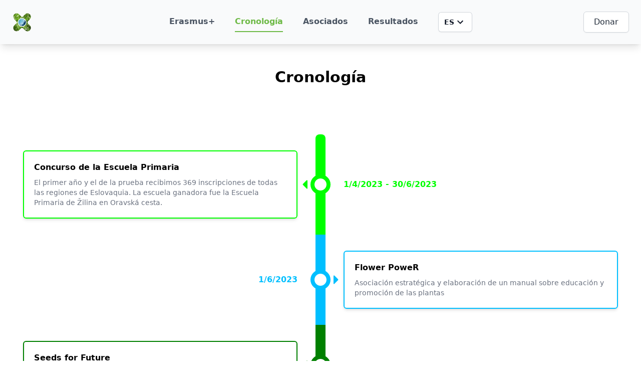

--- FILE ---
content_type: text/html;charset=utf-8
request_url: https://motherflower.eu/es/timeline
body_size: 24472
content:
<!DOCTYPE html><html  lang="es" data-capo=""><head><meta charset="utf-8">
<meta name="viewport" content="width=device-width, initial-scale=1">
<style>*,::backdrop,:after,:before{--tw-border-spacing-x:0;--tw-border-spacing-y:0;--tw-translate-x:0;--tw-translate-y:0;--tw-rotate:0;--tw-skew-x:0;--tw-skew-y:0;--tw-scale-x:1;--tw-scale-y:1;--tw-pan-x: ;--tw-pan-y: ;--tw-pinch-zoom: ;--tw-scroll-snap-strictness:proximity;--tw-gradient-from-position: ;--tw-gradient-via-position: ;--tw-gradient-to-position: ;--tw-ordinal: ;--tw-slashed-zero: ;--tw-numeric-figure: ;--tw-numeric-spacing: ;--tw-numeric-fraction: ;--tw-ring-inset: ;--tw-ring-offset-width:0px;--tw-ring-offset-color:#fff;--tw-ring-color:#3b82f680;--tw-ring-offset-shadow:0 0 #0000;--tw-ring-shadow:0 0 #0000;--tw-shadow:0 0 #0000;--tw-shadow-colored:0 0 #0000;--tw-blur: ;--tw-brightness: ;--tw-contrast: ;--tw-grayscale: ;--tw-hue-rotate: ;--tw-invert: ;--tw-saturate: ;--tw-sepia: ;--tw-drop-shadow: ;--tw-backdrop-blur: ;--tw-backdrop-brightness: ;--tw-backdrop-contrast: ;--tw-backdrop-grayscale: ;--tw-backdrop-hue-rotate: ;--tw-backdrop-invert: ;--tw-backdrop-opacity: ;--tw-backdrop-saturate: ;--tw-backdrop-sepia: ;--tw-contain-size: ;--tw-contain-layout: ;--tw-contain-paint: ;--tw-contain-style: }/*! tailwindcss v3.4.14 | MIT License | https://tailwindcss.com*/*,:after,:before{border:0 solid #e5e7eb;box-sizing:border-box}:after,:before{--tw-content:""}:host,html{line-height:1.5;-webkit-text-size-adjust:100%;font-family:ui-sans-serif,system-ui,sans-serif,Apple Color Emoji,Segoe UI Emoji,Segoe UI Symbol,Noto Color Emoji;font-feature-settings:normal;font-variation-settings:normal;tab-size:4;-webkit-tap-highlight-color:transparent}body{line-height:inherit;margin:0}hr{border-top-width:1px;color:inherit;height:0}abbr:where([title]){-webkit-text-decoration:underline dotted;text-decoration:underline dotted}h1,h2,h3,h4,h5,h6{font-size:inherit;font-weight:inherit}a{color:inherit;text-decoration:inherit}b,strong{font-weight:bolder}code,kbd,pre,samp{font-family:ui-monospace,SFMono-Regular,Menlo,Monaco,Consolas,Liberation Mono,Courier New,monospace;font-feature-settings:normal;font-size:1em;font-variation-settings:normal}small{font-size:80%}sub,sup{font-size:75%;line-height:0;position:relative;vertical-align:initial}sub{bottom:-.25em}sup{top:-.5em}table{border-collapse:collapse;border-color:inherit;text-indent:0}button,input,optgroup,select,textarea{color:inherit;font-family:inherit;font-feature-settings:inherit;font-size:100%;font-variation-settings:inherit;font-weight:inherit;letter-spacing:inherit;line-height:inherit;margin:0;padding:0}button,select{text-transform:none}button,input:where([type=button]),input:where([type=reset]),input:where([type=submit]){-webkit-appearance:button;background-color:initial;background-image:none}:-moz-focusring{outline:auto}:-moz-ui-invalid{box-shadow:none}progress{vertical-align:initial}::-webkit-inner-spin-button,::-webkit-outer-spin-button{height:auto}[type=search]{-webkit-appearance:textfield;outline-offset:-2px}::-webkit-search-decoration{-webkit-appearance:none}::-webkit-file-upload-button{-webkit-appearance:button;font:inherit}summary{display:list-item}blockquote,dd,dl,figure,h1,h2,h3,h4,h5,h6,hr,p,pre{margin:0}fieldset{margin:0}fieldset,legend{padding:0}menu,ol,ul{list-style:none;margin:0;padding:0}dialog{padding:0}textarea{resize:vertical}input::placeholder,textarea::placeholder{color:#9ca3af;opacity:1}[role=button],button{cursor:pointer}:disabled{cursor:default}audio,canvas,embed,iframe,img,object,svg,video{display:block;vertical-align:middle}img,video{height:auto;max-width:100%}[hidden]:where(:not([hidden=until-found])){display:none}[multiple],[type=date],[type=datetime-local],[type=email],[type=month],[type=number],[type=password],[type=search],[type=tel],[type=text],[type=time],[type=url],[type=week],input:where(:not([type])),select,textarea{appearance:none;background-color:#fff;border-color:#6b7280;border-radius:0;border-width:1px;font-size:1rem;line-height:1.5rem;padding:.5rem .75rem;--tw-shadow:0 0 #0000}[multiple]:focus,[type=date]:focus,[type=datetime-local]:focus,[type=email]:focus,[type=month]:focus,[type=number]:focus,[type=password]:focus,[type=search]:focus,[type=tel]:focus,[type=text]:focus,[type=time]:focus,[type=url]:focus,[type=week]:focus,input:where(:not([type])):focus,select:focus,textarea:focus{outline:2px solid #0000;outline-offset:2px;--tw-ring-inset:var(--tw-empty,/*!*/ /*!*/);--tw-ring-offset-width:0px;--tw-ring-offset-color:#fff;--tw-ring-color:#2563eb;--tw-ring-offset-shadow:var(--tw-ring-inset) 0 0 0 var(--tw-ring-offset-width) var(--tw-ring-offset-color);--tw-ring-shadow:var(--tw-ring-inset) 0 0 0 calc(1px + var(--tw-ring-offset-width)) var(--tw-ring-color);border-color:#2563eb;box-shadow:var(--tw-ring-offset-shadow),var(--tw-ring-shadow),var(--tw-shadow)}input::placeholder,textarea::placeholder{color:#6b7280;opacity:1}::-webkit-datetime-edit-fields-wrapper{padding:0}::-webkit-date-and-time-value{min-height:1.5em;text-align:inherit}::-webkit-datetime-edit{display:inline-flex}::-webkit-datetime-edit,::-webkit-datetime-edit-day-field,::-webkit-datetime-edit-hour-field,::-webkit-datetime-edit-meridiem-field,::-webkit-datetime-edit-millisecond-field,::-webkit-datetime-edit-minute-field,::-webkit-datetime-edit-month-field,::-webkit-datetime-edit-second-field,::-webkit-datetime-edit-year-field{padding-bottom:0;padding-top:0}select{background-image:url("data:image/svg+xml;charset=utf-8,%3Csvg xmlns='http://www.w3.org/2000/svg' fill='none' viewBox='0 0 20 20'%3E%3Cpath stroke='%236b7280' stroke-linecap='round' stroke-linejoin='round' stroke-width='1.5' d='m6 8 4 4 4-4'/%3E%3C/svg%3E");background-position:right .5rem center;background-repeat:no-repeat;background-size:1.5em 1.5em;padding-right:2.5rem;-webkit-print-color-adjust:exact;print-color-adjust:exact}[multiple],[size]:where(select:not([size="1"])){background-image:none;background-position:0 0;background-repeat:unset;background-size:initial;padding-right:.75rem;-webkit-print-color-adjust:unset;print-color-adjust:unset}[type=checkbox],[type=radio]{appearance:none;background-color:#fff;background-origin:border-box;border-color:#6b7280;border-width:1px;color:#2563eb;display:inline-block;flex-shrink:0;height:1rem;padding:0;-webkit-print-color-adjust:exact;print-color-adjust:exact;-webkit-user-select:none;user-select:none;vertical-align:middle;width:1rem;--tw-shadow:0 0 #0000}[type=checkbox]{border-radius:0}[type=radio]{border-radius:100%}[type=checkbox]:focus,[type=radio]:focus{outline:2px solid #0000;outline-offset:2px;--tw-ring-inset:var(--tw-empty,/*!*/ /*!*/);--tw-ring-offset-width:2px;--tw-ring-offset-color:#fff;--tw-ring-color:#2563eb;--tw-ring-offset-shadow:var(--tw-ring-inset) 0 0 0 var(--tw-ring-offset-width) var(--tw-ring-offset-color);--tw-ring-shadow:var(--tw-ring-inset) 0 0 0 calc(2px + var(--tw-ring-offset-width)) var(--tw-ring-color);box-shadow:var(--tw-ring-offset-shadow),var(--tw-ring-shadow),var(--tw-shadow)}[type=checkbox]:checked,[type=radio]:checked{background-color:currentColor;background-position:50%;background-repeat:no-repeat;background-size:100% 100%;border-color:#0000}[type=checkbox]:checked{background-image:url("data:image/svg+xml;charset=utf-8,%3Csvg xmlns='http://www.w3.org/2000/svg' fill='%23fff' viewBox='0 0 16 16'%3E%3Cpath d='M12.207 4.793a1 1 0 0 1 0 1.414l-5 5a1 1 0 0 1-1.414 0l-2-2a1 1 0 0 1 1.414-1.414L6.5 9.086l4.293-4.293a1 1 0 0 1 1.414 0'/%3E%3C/svg%3E")}@media (forced-colors:active) {[type=checkbox]:checked{appearance:auto}}[type=radio]:checked{background-image:url("data:image/svg+xml;charset=utf-8,%3Csvg xmlns='http://www.w3.org/2000/svg' fill='%23fff' viewBox='0 0 16 16'%3E%3Ccircle cx='8' cy='8' r='3'/%3E%3C/svg%3E")}@media (forced-colors:active) {[type=radio]:checked{appearance:auto}}[type=checkbox]:checked:focus,[type=checkbox]:checked:hover,[type=checkbox]:indeterminate,[type=radio]:checked:focus,[type=radio]:checked:hover{background-color:currentColor;border-color:#0000}[type=checkbox]:indeterminate{background-image:url("data:image/svg+xml;charset=utf-8,%3Csvg xmlns='http://www.w3.org/2000/svg' fill='none' viewBox='0 0 16 16'%3E%3Cpath stroke='%23fff' stroke-linecap='round' stroke-linejoin='round' stroke-width='2' d='M4 8h8'/%3E%3C/svg%3E");background-position:50%;background-repeat:no-repeat;background-size:100% 100%}@media (forced-colors:active) {[type=checkbox]:indeterminate{appearance:auto}}[type=checkbox]:indeterminate:focus,[type=checkbox]:indeterminate:hover{background-color:currentColor;border-color:#0000}[type=file]{background:unset;border-color:inherit;border-radius:0;border-width:0;font-size:unset;line-height:inherit;padding:0}[type=file]:focus{outline:1px solid ButtonText;outline:1px auto -webkit-focus-ring-color}.prose{color:var(--tw-prose-body);max-width:65ch}.prose :where(p):not(:where([class~=not-prose],[class~=not-prose] *)){margin-bottom:1.25em;margin-top:1.25em}.prose :where([class~=lead]):not(:where([class~=not-prose],[class~=not-prose] *)){color:var(--tw-prose-lead);font-size:1.25em;line-height:1.6;margin-bottom:1.2em;margin-top:1.2em}.prose :where(a):not(:where([class~=not-prose],[class~=not-prose] *)){color:var(--tw-prose-links);font-weight:500;text-decoration:underline}.prose :where(strong):not(:where([class~=not-prose],[class~=not-prose] *)){color:var(--tw-prose-bold);font-weight:600}.prose :where(a strong):not(:where([class~=not-prose],[class~=not-prose] *)){color:inherit}.prose :where(blockquote strong):not(:where([class~=not-prose],[class~=not-prose] *)){color:inherit}.prose :where(thead th strong):not(:where([class~=not-prose],[class~=not-prose] *)){color:inherit}.prose :where(ol):not(:where([class~=not-prose],[class~=not-prose] *)){list-style-type:decimal;margin-bottom:1.25em;margin-top:1.25em;padding-inline-start:1.625em}.prose :where(ol[type=A]):not(:where([class~=not-prose],[class~=not-prose] *)){list-style-type:upper-alpha}.prose :where(ol[type=a]):not(:where([class~=not-prose],[class~=not-prose] *)){list-style-type:lower-alpha}.prose :where(ol[type=A s]):not(:where([class~=not-prose],[class~=not-prose] *)){list-style-type:upper-alpha}.prose :where(ol[type=a s]):not(:where([class~=not-prose],[class~=not-prose] *)){list-style-type:lower-alpha}.prose :where(ol[type=I]):not(:where([class~=not-prose],[class~=not-prose] *)){list-style-type:upper-roman}.prose :where(ol[type=i]):not(:where([class~=not-prose],[class~=not-prose] *)){list-style-type:lower-roman}.prose :where(ol[type=I s]):not(:where([class~=not-prose],[class~=not-prose] *)){list-style-type:upper-roman}.prose :where(ol[type=i s]):not(:where([class~=not-prose],[class~=not-prose] *)){list-style-type:lower-roman}.prose :where(ol[type="1"]):not(:where([class~=not-prose],[class~=not-prose] *)){list-style-type:decimal}.prose :where(ul):not(:where([class~=not-prose],[class~=not-prose] *)){list-style-type:disc;margin-bottom:1.25em;margin-top:1.25em;padding-inline-start:1.625em}.prose :where(ol>li):not(:where([class~=not-prose],[class~=not-prose] *))::marker{color:var(--tw-prose-counters);font-weight:400}.prose :where(ul>li):not(:where([class~=not-prose],[class~=not-prose] *))::marker{color:var(--tw-prose-bullets)}.prose :where(dt):not(:where([class~=not-prose],[class~=not-prose] *)){color:var(--tw-prose-headings);font-weight:600;margin-top:1.25em}.prose :where(hr):not(:where([class~=not-prose],[class~=not-prose] *)){border-color:var(--tw-prose-hr);border-top-width:1px;margin-bottom:3em;margin-top:3em}.prose :where(blockquote):not(:where([class~=not-prose],[class~=not-prose] *)){border-inline-start-color:var(--tw-prose-quote-borders);border-inline-start-width:.25rem;color:var(--tw-prose-quotes);font-style:italic;font-weight:500;margin-bottom:1.6em;margin-top:1.6em;padding-inline-start:1em;quotes:"\201C""\201D""\2018""\2019"}.prose :where(blockquote p:first-of-type):not(:where([class~=not-prose],[class~=not-prose] *)):before{content:open-quote}.prose :where(blockquote p:last-of-type):not(:where([class~=not-prose],[class~=not-prose] *)):after{content:close-quote}.prose :where(h1):not(:where([class~=not-prose],[class~=not-prose] *)){color:var(--tw-prose-headings);font-size:2.25em;font-weight:800;line-height:1.1111111;margin-bottom:.8888889em;margin-top:0}.prose :where(h1 strong):not(:where([class~=not-prose],[class~=not-prose] *)){color:inherit;font-weight:900}.prose :where(h2):not(:where([class~=not-prose],[class~=not-prose] *)){color:var(--tw-prose-headings);font-size:1.5em;font-weight:700;line-height:1.3333333;margin-bottom:1em;margin-top:2em}.prose :where(h2 strong):not(:where([class~=not-prose],[class~=not-prose] *)){color:inherit;font-weight:800}.prose :where(h3):not(:where([class~=not-prose],[class~=not-prose] *)){color:var(--tw-prose-headings);font-size:1.25em;font-weight:600;line-height:1.6;margin-bottom:.6em;margin-top:1.6em}.prose :where(h3 strong):not(:where([class~=not-prose],[class~=not-prose] *)){color:inherit;font-weight:700}.prose :where(h4):not(:where([class~=not-prose],[class~=not-prose] *)){color:var(--tw-prose-headings);font-weight:600;line-height:1.5;margin-bottom:.5em;margin-top:1.5em}.prose :where(h4 strong):not(:where([class~=not-prose],[class~=not-prose] *)){color:inherit;font-weight:700}.prose :where(img):not(:where([class~=not-prose],[class~=not-prose] *)){margin-bottom:2em;margin-top:2em}.prose :where(picture):not(:where([class~=not-prose],[class~=not-prose] *)){display:block;margin-bottom:2em;margin-top:2em}.prose :where(video):not(:where([class~=not-prose],[class~=not-prose] *)){margin-bottom:2em;margin-top:2em}.prose :where(kbd):not(:where([class~=not-prose],[class~=not-prose] *)){border-radius:.3125rem;box-shadow:0 0 0 1px rgb(var(--tw-prose-kbd-shadows)/10%),0 3px 0 rgb(var(--tw-prose-kbd-shadows)/10%);color:var(--tw-prose-kbd);font-family:inherit;font-size:.875em;font-weight:500;padding-inline-end:.375em;padding-bottom:.1875em;padding-top:.1875em;padding-inline-start:.375em}.prose :where(code):not(:where([class~=not-prose],[class~=not-prose] *)){color:var(--tw-prose-code);font-size:.875em;font-weight:600}.prose :where(code):not(:where([class~=not-prose],[class~=not-prose] *)):before{content:"`"}.prose :where(code):not(:where([class~=not-prose],[class~=not-prose] *)):after{content:"`"}.prose :where(a code):not(:where([class~=not-prose],[class~=not-prose] *)){color:inherit}.prose :where(h1 code):not(:where([class~=not-prose],[class~=not-prose] *)){color:inherit}.prose :where(h2 code):not(:where([class~=not-prose],[class~=not-prose] *)){color:inherit;font-size:.875em}.prose :where(h3 code):not(:where([class~=not-prose],[class~=not-prose] *)){color:inherit;font-size:.9em}.prose :where(h4 code):not(:where([class~=not-prose],[class~=not-prose] *)){color:inherit}.prose :where(blockquote code):not(:where([class~=not-prose],[class~=not-prose] *)){color:inherit}.prose :where(thead th code):not(:where([class~=not-prose],[class~=not-prose] *)){color:inherit}.prose :where(pre):not(:where([class~=not-prose],[class~=not-prose] *)){background-color:var(--tw-prose-pre-bg);border-radius:.375rem;color:var(--tw-prose-pre-code);font-size:.875em;font-weight:400;line-height:1.7142857;margin-bottom:1.7142857em;margin-top:1.7142857em;overflow-x:auto;padding-inline-end:1.1428571em;padding-bottom:.8571429em;padding-top:.8571429em;padding-inline-start:1.1428571em}.prose :where(pre code):not(:where([class~=not-prose],[class~=not-prose] *)){background-color:initial;border-radius:0;border-width:0;color:inherit;font-family:inherit;font-size:inherit;font-weight:inherit;line-height:inherit;padding:0}.prose :where(pre code):not(:where([class~=not-prose],[class~=not-prose] *)):before{content:none}.prose :where(pre code):not(:where([class~=not-prose],[class~=not-prose] *)):after{content:none}.prose :where(table):not(:where([class~=not-prose],[class~=not-prose] *)){font-size:.875em;line-height:1.7142857;margin-bottom:2em;margin-top:2em;table-layout:auto;width:100%}.prose :where(thead):not(:where([class~=not-prose],[class~=not-prose] *)){border-bottom-color:var(--tw-prose-th-borders);border-bottom-width:1px}.prose :where(thead th):not(:where([class~=not-prose],[class~=not-prose] *)){color:var(--tw-prose-headings);font-weight:600;padding-inline-end:.5714286em;padding-bottom:.5714286em;padding-inline-start:.5714286em;vertical-align:bottom}.prose :where(tbody tr):not(:where([class~=not-prose],[class~=not-prose] *)){border-bottom-color:var(--tw-prose-td-borders);border-bottom-width:1px}.prose :where(tbody tr:last-child):not(:where([class~=not-prose],[class~=not-prose] *)){border-bottom-width:0}.prose :where(tbody td):not(:where([class~=not-prose],[class~=not-prose] *)){vertical-align:initial}.prose :where(tfoot):not(:where([class~=not-prose],[class~=not-prose] *)){border-top-color:var(--tw-prose-th-borders);border-top-width:1px}.prose :where(tfoot td):not(:where([class~=not-prose],[class~=not-prose] *)){vertical-align:top}.prose :where(th,td):not(:where([class~=not-prose],[class~=not-prose] *)){text-align:start}.prose :where(figure>*):not(:where([class~=not-prose],[class~=not-prose] *)){margin-bottom:0;margin-top:0}.prose :where(figcaption):not(:where([class~=not-prose],[class~=not-prose] *)){color:var(--tw-prose-captions);font-size:.875em;line-height:1.4285714;margin-top:.8571429em}.prose{--tw-prose-body:#374151;--tw-prose-headings:#111827;--tw-prose-lead:#4b5563;--tw-prose-links:#111827;--tw-prose-bold:#111827;--tw-prose-counters:#6b7280;--tw-prose-bullets:#d1d5db;--tw-prose-hr:#e5e7eb;--tw-prose-quotes:#111827;--tw-prose-quote-borders:#e5e7eb;--tw-prose-captions:#6b7280;--tw-prose-kbd:#111827;--tw-prose-kbd-shadows:17 24 39;--tw-prose-code:#111827;--tw-prose-pre-code:#e5e7eb;--tw-prose-pre-bg:#1f2937;--tw-prose-th-borders:#d1d5db;--tw-prose-td-borders:#e5e7eb;--tw-prose-invert-body:#d1d5db;--tw-prose-invert-headings:#fff;--tw-prose-invert-lead:#9ca3af;--tw-prose-invert-links:#fff;--tw-prose-invert-bold:#fff;--tw-prose-invert-counters:#9ca3af;--tw-prose-invert-bullets:#4b5563;--tw-prose-invert-hr:#374151;--tw-prose-invert-quotes:#f3f4f6;--tw-prose-invert-quote-borders:#374151;--tw-prose-invert-captions:#9ca3af;--tw-prose-invert-kbd:#fff;--tw-prose-invert-kbd-shadows:255 255 255;--tw-prose-invert-code:#fff;--tw-prose-invert-pre-code:#d1d5db;--tw-prose-invert-pre-bg:#00000080;--tw-prose-invert-th-borders:#4b5563;--tw-prose-invert-td-borders:#374151;font-size:1rem;line-height:1.75}.prose :where(picture>img):not(:where([class~=not-prose],[class~=not-prose] *)){margin-bottom:0;margin-top:0}.prose :where(li):not(:where([class~=not-prose],[class~=not-prose] *)){margin-bottom:.5em;margin-top:.5em}.prose :where(ol>li):not(:where([class~=not-prose],[class~=not-prose] *)){padding-inline-start:.375em}.prose :where(ul>li):not(:where([class~=not-prose],[class~=not-prose] *)){padding-inline-start:.375em}.prose :where(.prose>ul>li p):not(:where([class~=not-prose],[class~=not-prose] *)){margin-bottom:.75em;margin-top:.75em}.prose :where(.prose>ul>li>p:first-child):not(:where([class~=not-prose],[class~=not-prose] *)){margin-top:1.25em}.prose :where(.prose>ul>li>p:last-child):not(:where([class~=not-prose],[class~=not-prose] *)){margin-bottom:1.25em}.prose :where(.prose>ol>li>p:first-child):not(:where([class~=not-prose],[class~=not-prose] *)){margin-top:1.25em}.prose :where(.prose>ol>li>p:last-child):not(:where([class~=not-prose],[class~=not-prose] *)){margin-bottom:1.25em}.prose :where(ul ul,ul ol,ol ul,ol ol):not(:where([class~=not-prose],[class~=not-prose] *)){margin-bottom:.75em;margin-top:.75em}.prose :where(dl):not(:where([class~=not-prose],[class~=not-prose] *)){margin-bottom:1.25em;margin-top:1.25em}.prose :where(dd):not(:where([class~=not-prose],[class~=not-prose] *)){margin-top:.5em;padding-inline-start:1.625em}.prose :where(hr+*):not(:where([class~=not-prose],[class~=not-prose] *)){margin-top:0}.prose :where(h2+*):not(:where([class~=not-prose],[class~=not-prose] *)){margin-top:0}.prose :where(h3+*):not(:where([class~=not-prose],[class~=not-prose] *)){margin-top:0}.prose :where(h4+*):not(:where([class~=not-prose],[class~=not-prose] *)){margin-top:0}.prose :where(thead th:first-child):not(:where([class~=not-prose],[class~=not-prose] *)){padding-inline-start:0}.prose :where(thead th:last-child):not(:where([class~=not-prose],[class~=not-prose] *)){padding-inline-end:0}.prose :where(tbody td,tfoot td):not(:where([class~=not-prose],[class~=not-prose] *)){padding-inline-end:.5714286em;padding-bottom:.5714286em;padding-top:.5714286em;padding-inline-start:.5714286em}.prose :where(tbody td:first-child,tfoot td:first-child):not(:where([class~=not-prose],[class~=not-prose] *)){padding-inline-start:0}.prose :where(tbody td:last-child,tfoot td:last-child):not(:where([class~=not-prose],[class~=not-prose] *)){padding-inline-end:0}.prose :where(figure):not(:where([class~=not-prose],[class~=not-prose] *)){margin-bottom:2em;margin-top:2em}.prose :where(.prose>:first-child):not(:where([class~=not-prose],[class~=not-prose] *)){margin-top:0}.prose :where(.prose>:last-child):not(:where([class~=not-prose],[class~=not-prose] *)){margin-bottom:0}.fixed{position:fixed}.absolute{position:absolute}.relative{position:relative}.inset-0{inset:0}.inset-x-0{left:0;right:0}.bottom-3{bottom:.75rem}.left-0{left:0}.left-1\/2{left:50%}.left-3{left:.75rem}.right-0{right:0}.right-3{right:.75rem}.right-4{right:1rem}.top-0{top:0}.top-1\/2{top:50%}.top-3{top:.75rem}.top-4{top:1rem}.isolate{isolation:isolate}.-z-50{z-index:-50}.z-10{z-index:10}.z-40{z-index:40}.z-50{z-index:50}.m-2{margin:.5rem}.m-8{margin:2rem}.m-auto{margin:auto}.-mx-5{margin-left:-1.25rem;margin-right:-1.25rem}.-my-2{margin-bottom:-.5rem;margin-top:-.5rem}.mx-0{margin-left:0;margin-right:0}.mx-2{margin-left:.5rem;margin-right:.5rem}.mx-6{margin-left:1.5rem;margin-right:1.5rem}.mx-8{margin-left:2rem;margin-right:2rem}.mx-auto{margin-left:auto;margin-right:auto}.my-12{margin-bottom:3rem;margin-top:3rem}.my-3{margin-bottom:.75rem;margin-top:.75rem}.my-4{margin-bottom:1rem;margin-top:1rem}.my-5{margin-bottom:1.25rem;margin-top:1.25rem}.my-8{margin-bottom:2rem;margin-top:2rem}.my-auto{margin-bottom:auto;margin-top:auto}.-mr-2{margin-right:-.5rem}.-mt-32{margin-top:-8rem}.mb-5{margin-bottom:1.25rem}.ml-1{margin-left:.25rem}.ml-10{margin-left:2.5rem}.ml-2{margin-left:.5rem}.ml-3{margin-left:.75rem}.mr-1{margin-right:.25rem}.mr-2{margin-right:.5rem}.mr-3{margin-right:.75rem}.mt-12{margin-top:3rem}.mt-2{margin-top:.5rem}.mt-3{margin-top:.75rem}.mt-32{margin-top:8rem}.mt-4{margin-top:1rem}.mt-5{margin-top:1.25rem}.mt-6{margin-top:1.5rem}.mt-8{margin-top:2rem}.block{display:block}.inline-block{display:inline-block}.flex{display:flex}.inline-flex{display:inline-flex}.grid{display:grid}.hidden{display:none}.aspect-pdf{aspect-ratio:1/2}.h-10{height:2.5rem}.h-20{height:5rem}.h-24{height:6rem}.h-4{height:1rem}.h-40{height:10rem}.h-48{height:12rem}.h-5{height:1.25rem}.h-6{height:1.5rem}.h-64{height:16rem}.h-8{height:2rem}.h-\[30vw\]{height:30vw}.h-full{height:100%}.h-screen{height:100vh}.min-h-full{min-height:100%}.w-1\/2{width:50%}.w-1\/3{width:33.333333%}.w-10{width:2.5rem}.w-16{width:4rem}.w-4{width:1rem}.w-40{width:10rem}.w-5{width:1.25rem}.w-5\/6{width:83.333333%}.w-6{width:1.5rem}.w-64{width:16rem}.w-8{width:2rem}.w-\[calc\(50\%-3\.75rem\)\]{width:calc(50% - 3.75rem)}.w-full{width:100%}.w-screen{width:100vw}.max-w-2xl{max-width:42rem}.max-w-7xl{max-width:80rem}.max-w-\[96\%\]{max-width:96%}.max-w-full{max-width:100%}.max-w-lg{max-width:32rem}.flex-1{flex:1 1 0%}.flex-shrink-0{flex-shrink:0}.origin-top-right{transform-origin:top right}.-translate-x-1\/2{--tw-translate-x:-50%}.-translate-x-10,.-translate-x-1\/2{transform:translate(var(--tw-translate-x),var(--tw-translate-y)) rotate(var(--tw-rotate)) skewX(var(--tw-skew-x)) skewY(var(--tw-skew-y)) scaleX(var(--tw-scale-x)) scaleY(var(--tw-scale-y))}.-translate-x-10{--tw-translate-x:-2.5rem}.-translate-y-1\/2{--tw-translate-y:-50%}.-translate-y-1\/2,.translate-x-10{transform:translate(var(--tw-translate-x),var(--tw-translate-y)) rotate(var(--tw-rotate)) skewX(var(--tw-skew-x)) skewY(var(--tw-skew-y)) scaleX(var(--tw-scale-x)) scaleY(var(--tw-scale-y))}.translate-x-10{--tw-translate-x:2.5rem}.translate-y-0{--tw-translate-y:0px}.translate-y-0,.translate-y-4{transform:translate(var(--tw-translate-x),var(--tw-translate-y)) rotate(var(--tw-rotate)) skewX(var(--tw-skew-x)) skewY(var(--tw-skew-y)) scaleX(var(--tw-scale-x)) scaleY(var(--tw-scale-y))}.translate-y-4{--tw-translate-y:1rem}.rotate-180{--tw-rotate:180deg}.rotate-180,.scale-100{transform:translate(var(--tw-translate-x),var(--tw-translate-y)) rotate(var(--tw-rotate)) skewX(var(--tw-skew-x)) skewY(var(--tw-skew-y)) scaleX(var(--tw-scale-x)) scaleY(var(--tw-scale-y))}.scale-100{--tw-scale-x:1;--tw-scale-y:1}.scale-95{--tw-scale-x:.95;--tw-scale-y:.95}.scale-95,.transform{transform:translate(var(--tw-translate-x),var(--tw-translate-y)) rotate(var(--tw-rotate)) skewX(var(--tw-skew-x)) skewY(var(--tw-skew-y)) scaleX(var(--tw-scale-x)) scaleY(var(--tw-scale-y))}.cursor-pointer{cursor:pointer}.grid-cols-1{grid-template-columns:repeat(1,minmax(0,1fr))}.flex-col{flex-direction:column}.flex-wrap{flex-wrap:wrap}.items-end{align-items:flex-end}.items-center{align-items:center}.justify-start{justify-content:flex-start}.justify-end{justify-content:flex-end}.justify-center{justify-content:center}.justify-between{justify-content:space-between}.gap-4{gap:1rem}.gap-5{gap:1.25rem}.gap-x-1\.5{column-gap:.375rem}.gap-y-20{row-gap:5rem}.space-y-1>:not([hidden])~:not([hidden]){--tw-space-y-reverse:0;margin-bottom:calc(.25rem*var(--tw-space-y-reverse));margin-top:calc(.25rem*(1 - var(--tw-space-y-reverse)))}.space-y-12>:not([hidden])~:not([hidden]){--tw-space-y-reverse:0;margin-bottom:calc(3rem*var(--tw-space-y-reverse));margin-top:calc(3rem*(1 - var(--tw-space-y-reverse)))}.space-y-16>:not([hidden])~:not([hidden]){--tw-space-y-reverse:0;margin-bottom:calc(4rem*var(--tw-space-y-reverse));margin-top:calc(4rem*(1 - var(--tw-space-y-reverse)))}.space-y-2>:not([hidden])~:not([hidden]){--tw-space-y-reverse:0;margin-bottom:calc(.5rem*var(--tw-space-y-reverse));margin-top:calc(.5rem*(1 - var(--tw-space-y-reverse)))}.space-y-4>:not([hidden])~:not([hidden]){--tw-space-y-reverse:0;margin-bottom:calc(1rem*var(--tw-space-y-reverse));margin-top:calc(1rem*(1 - var(--tw-space-y-reverse)))}.space-y-5>:not([hidden])~:not([hidden]){--tw-space-y-reverse:0;margin-bottom:calc(1.25rem*var(--tw-space-y-reverse));margin-top:calc(1.25rem*(1 - var(--tw-space-y-reverse)))}.space-y-6>:not([hidden])~:not([hidden]){--tw-space-y-reverse:0;margin-bottom:calc(1.5rem*var(--tw-space-y-reverse));margin-top:calc(1.5rem*(1 - var(--tw-space-y-reverse)))}.overflow-hidden{overflow:hidden}.overflow-visible{overflow:visible}.overflow-y-auto{overflow-y:auto}.rounded{border-radius:.25rem}.rounded-2xl{border-radius:1rem}.rounded-full{border-radius:9999px}.rounded-lg{border-radius:.5rem}.rounded-md{border-radius:.375rem}.rounded-xl{border-radius:.75rem}.rounded-b-lg{border-bottom-left-radius:.5rem;border-bottom-right-radius:.5rem}.rounded-t-lg{border-top-left-radius:.5rem;border-top-right-radius:.5rem}.rounded-bl-2xl{border-bottom-left-radius:1rem}.rounded-bl-lg{border-bottom-left-radius:.5rem}.rounded-br-2xl{border-bottom-right-radius:1rem}.rounded-tr-lg{border-top-right-radius:.5rem}.border{border-width:1px}.border-2{border-width:2px}.border-x-0{border-left-width:0;border-right-width:0}.border-b{border-bottom-width:1px}.border-b-2{border-bottom-width:2px}.border-l{border-left-width:1px}.border-l-2{border-left-width:2px}.border-t{border-top-width:1px}.border-t-0{border-top-width:0}.border-black{--tw-border-opacity:1;border-color:rgb(0 0 0/var(--tw-border-opacity))}.border-dark-green{--tw-border-opacity:1;border-color:rgb(38 65 60/var(--tw-border-opacity))}.border-gray-200{--tw-border-opacity:1;border-color:rgb(229 231 235/var(--tw-border-opacity))}.border-gray-300{--tw-border-opacity:1;border-color:rgb(209 213 219/var(--tw-border-opacity))}.border-light-green{--tw-border-opacity:1;border-color:rgb(111 186 72/var(--tw-border-opacity))}.border-transparent{border-color:#0000}.border-b-light-green{--tw-border-opacity:1;border-bottom-color:rgb(111 186 72/var(--tw-border-opacity))}.border-b-transparent{border-bottom-color:#0000}.bg-blue-500{--tw-bg-opacity:1;background-color:rgb(59 130 246/var(--tw-bg-opacity))}.bg-gray-100{--tw-bg-opacity:1;background-color:rgb(243 244 246/var(--tw-bg-opacity))}.bg-gray-50{--tw-bg-opacity:1;background-color:rgb(249 250 251/var(--tw-bg-opacity))}.bg-gray-500{--tw-bg-opacity:1;background-color:rgb(107 114 128/var(--tw-bg-opacity))}.bg-light-green{--tw-bg-opacity:1;background-color:rgb(111 186 72/var(--tw-bg-opacity))}.bg-orange-500{--tw-bg-opacity:1;background-color:rgb(249 115 22/var(--tw-bg-opacity))}.bg-white{--tw-bg-opacity:1;background-color:rgb(255 255 255/var(--tw-bg-opacity))}.bg-opacity-75{--tw-bg-opacity:0.75}.object-cover{object-fit:cover}.p-2{padding:.5rem}.p-3{padding:.75rem}.p-4{padding:1rem}.p-5{padding:1.25rem}.p-8{padding:2rem}.px-2{padding-left:.5rem;padding-right:.5rem}.px-3{padding-left:.75rem;padding-right:.75rem}.px-4{padding-left:1rem;padding-right:1rem}.px-5{padding-left:1.25rem;padding-right:1.25rem}.px-6{padding-left:1.5rem;padding-right:1.5rem}.py-1{padding-bottom:.25rem;padding-top:.25rem}.py-12{padding-bottom:3rem;padding-top:3rem}.py-2{padding-bottom:.5rem;padding-top:.5rem}.py-24{padding-bottom:6rem;padding-top:6rem}.py-3{padding-bottom:.75rem;padding-top:.75rem}.py-4{padding-bottom:1rem;padding-top:1rem}.py-6{padding-bottom:1.5rem;padding-top:1.5rem}.pb-2{padding-bottom:.5rem}.pb-20{padding-bottom:5rem}.pb-3{padding-bottom:.75rem}.pb-32{padding-bottom:8rem}.pb-8{padding-bottom:2rem}.pl-2{padding-left:.5rem}.pt-16{padding-top:4rem}.pt-2{padding-top:.5rem}.pt-24{padding-top:6rem}.pt-4{padding-top:1rem}.text-left{text-align:left}.text-center{text-align:center}.text-2xl{font-size:1.5rem;line-height:2rem}.text-3xl{font-size:1.875rem;line-height:2.25rem}.text-4xl{font-size:2.25rem;line-height:2.5rem}.text-base{font-size:1rem;line-height:1.5rem}.text-lg{font-size:1.125rem;line-height:1.75rem}.text-sm{font-size:.875rem;line-height:1.25rem}.text-xl{font-size:1.25rem;line-height:1.75rem}.text-xs{font-size:.75rem;line-height:1rem}.font-bold{font-weight:700}.font-extrabold{font-weight:800}.font-medium{font-weight:500}.font-semibold{font-weight:600}.leading-6{line-height:1.5rem}.leading-8{line-height:2rem}.tracking-tight{letter-spacing:-.025em}.text-black{--tw-text-opacity:1;color:rgb(0 0 0/var(--tw-text-opacity))}.text-dark-green{--tw-text-opacity:1;color:rgb(38 65 60/var(--tw-text-opacity))}.text-gray-400{--tw-text-opacity:1;color:rgb(156 163 175/var(--tw-text-opacity))}.text-gray-500{--tw-text-opacity:1;color:rgb(107 114 128/var(--tw-text-opacity))}.text-gray-600{--tw-text-opacity:1;color:rgb(75 85 99/var(--tw-text-opacity))}.text-gray-700{--tw-text-opacity:1;color:rgb(55 65 81/var(--tw-text-opacity))}.text-gray-800{--tw-text-opacity:1;color:rgb(31 41 55/var(--tw-text-opacity))}.text-gray-900{--tw-text-opacity:1;color:rgb(17 24 39/var(--tw-text-opacity))}.text-green-400{--tw-text-opacity:1;color:rgb(74 222 128/var(--tw-text-opacity))}.text-green-500{--tw-text-opacity:1;color:rgb(34 197 94/var(--tw-text-opacity))}.text-light-green{--tw-text-opacity:1;color:rgb(111 186 72/var(--tw-text-opacity))}.text-white{--tw-text-opacity:1;color:rgb(255 255 255/var(--tw-text-opacity))}.\!accent-light-green{accent-color:#6fba48!important}.accent-light-green{accent-color:#6fba48}.opacity-0{opacity:0}.opacity-100{opacity:1}.opacity-90{opacity:.9}.shadow-lg{--tw-shadow:0 10px 15px -3px #0000001a,0 4px 6px -4px #0000001a;--tw-shadow-colored:0 10px 15px -3px var(--tw-shadow-color),0 4px 6px -4px var(--tw-shadow-color)}.shadow-lg,.shadow-md{box-shadow:var(--tw-ring-offset-shadow,0 0 #0000),var(--tw-ring-shadow,0 0 #0000),var(--tw-shadow)}.shadow-md{--tw-shadow:0 4px 6px -1px #0000001a,0 2px 4px -2px #0000001a;--tw-shadow-colored:0 4px 6px -1px var(--tw-shadow-color),0 2px 4px -2px var(--tw-shadow-color)}.shadow-sm{--tw-shadow:0 1px 2px 0 #0000000d;--tw-shadow-colored:0 1px 2px 0 var(--tw-shadow-color)}.shadow-sm,.shadow-xl{box-shadow:var(--tw-ring-offset-shadow,0 0 #0000),var(--tw-ring-shadow,0 0 #0000),var(--tw-shadow)}.shadow-xl{--tw-shadow:0 20px 25px -5px #0000001a,0 8px 10px -6px #0000001a;--tw-shadow-colored:0 20px 25px -5px var(--tw-shadow-color),0 8px 10px -6px var(--tw-shadow-color)}.ring-1{--tw-ring-offset-shadow:var(--tw-ring-inset) 0 0 0 var(--tw-ring-offset-width) var(--tw-ring-offset-color);--tw-ring-shadow:var(--tw-ring-inset) 0 0 0 calc(1px + var(--tw-ring-offset-width)) var(--tw-ring-color);box-shadow:var(--tw-ring-offset-shadow),var(--tw-ring-shadow),var(--tw-shadow,0 0 #0000)}.ring-inset{--tw-ring-inset:inset}.ring-black{--tw-ring-opacity:1;--tw-ring-color:rgb(0 0 0/var(--tw-ring-opacity))}.ring-gray-300{--tw-ring-opacity:1;--tw-ring-color:rgb(209 213 219/var(--tw-ring-opacity))}.ring-opacity-5{--tw-ring-opacity:0.05}.brightness-50{--tw-brightness:brightness(.5);filter:var(--tw-blur) var(--tw-brightness) var(--tw-contrast) var(--tw-grayscale) var(--tw-hue-rotate) var(--tw-invert) var(--tw-saturate) var(--tw-sepia) var(--tw-drop-shadow)}.transition{transition-duration:.15s;transition-property:color,background-color,border-color,text-decoration-color,fill,stroke,opacity,box-shadow,transform,filter,-webkit-backdrop-filter;transition-property:color,background-color,border-color,text-decoration-color,fill,stroke,opacity,box-shadow,transform,filter,backdrop-filter;transition-property:color,background-color,border-color,text-decoration-color,fill,stroke,opacity,box-shadow,transform,filter,backdrop-filter,-webkit-backdrop-filter;transition-timing-function:cubic-bezier(.4,0,.2,1)}.transition-all{transition-duration:.15s;transition-property:all;transition-timing-function:cubic-bezier(.4,0,.2,1)}.transition-opacity{transition-duration:.15s;transition-property:opacity;transition-timing-function:cubic-bezier(.4,0,.2,1)}.duration-100{transition-duration:.1s}.duration-150{transition-duration:.15s}.duration-200{transition-duration:.2s}.duration-300{transition-duration:.3s}.duration-75{transition-duration:75ms}.ease-in{transition-timing-function:cubic-bezier(.4,0,1,1)}.ease-out{transition-timing-function:cubic-bezier(0,0,.2,1)}.hover\:bg-gray-100:hover{--tw-bg-opacity:1;background-color:rgb(243 244 246/var(--tw-bg-opacity))}.hover\:bg-gray-50:hover{--tw-bg-opacity:1;background-color:rgb(249 250 251/var(--tw-bg-opacity))}.hover\:bg-green-600:hover{--tw-bg-opacity:1;background-color:rgb(22 163 74/var(--tw-bg-opacity))}.hover\:bg-light-green:hover{--tw-bg-opacity:1;background-color:rgb(111 186 72/var(--tw-bg-opacity))}.hover\:text-dark-green:hover{--tw-text-opacity:1;color:rgb(38 65 60/var(--tw-text-opacity))}.hover\:text-gray-500:hover{--tw-text-opacity:1;color:rgb(107 114 128/var(--tw-text-opacity))}.hover\:text-gray-800:hover{--tw-text-opacity:1;color:rgb(31 41 55/var(--tw-text-opacity))}.hover\:text-gray-900:hover{--tw-text-opacity:1;color:rgb(17 24 39/var(--tw-text-opacity))}.hover\:text-light-green:hover{--tw-text-opacity:1;color:rgb(111 186 72/var(--tw-text-opacity))}.hover\:text-white:hover{--tw-text-opacity:1;color:rgb(255 255 255/var(--tw-text-opacity))}.focus\:outline-none:focus{outline:2px solid #0000;outline-offset:2px}.focus\:ring-2:focus{--tw-ring-offset-shadow:var(--tw-ring-inset) 0 0 0 var(--tw-ring-offset-width) var(--tw-ring-offset-color);--tw-ring-shadow:var(--tw-ring-inset) 0 0 0 calc(2px + var(--tw-ring-offset-width)) var(--tw-ring-color);box-shadow:var(--tw-ring-offset-shadow),var(--tw-ring-shadow),var(--tw-shadow,0 0 #0000)}.focus\:ring-inset:focus{--tw-ring-inset:inset}.focus\:ring-dark-green:focus{--tw-ring-opacity:1;--tw-ring-color:rgb(38 65 60/var(--tw-ring-opacity))}@media (min-width:640px){.sm\:mx-auto{margin-left:auto;margin-right:auto}.sm\:my-8{margin-bottom:2rem;margin-top:2rem}.sm\:ml-3{margin-left:.75rem}.sm\:mr-3{margin-right:.75rem}.sm\:mt-0{margin-top:0}.sm\:mt-4{margin-top:1rem}.sm\:mt-5{margin-top:1.25rem}.sm\:mt-6{margin-top:1.5rem}.sm\:flex{display:flex}.sm\:grid{display:grid}.sm\:h-10{height:2.5rem}.sm\:h-12{height:3rem}.sm\:h-96{height:24rem}.sm\:w-10{width:2.5rem}.sm\:w-12{width:3rem}.sm\:w-5{width:1.25rem}.sm\:w-96{width:24rem}.sm\:w-full{width:100%}.sm\:max-w-\[450px\]{max-width:450px}.sm\:max-w-\[80\%\]{max-width:80%}.sm\:max-w-xl{max-width:36rem}.sm\:-translate-x-11{--tw-translate-x:-2.75rem}.sm\:-translate-x-11,.sm\:translate-x-11{transform:translate(var(--tw-translate-x),var(--tw-translate-y)) rotate(var(--tw-rotate)) skewX(var(--tw-skew-x)) skewY(var(--tw-skew-y)) scaleX(var(--tw-scale-x)) scaleY(var(--tw-scale-y))}.sm\:translate-x-11{--tw-translate-x:2.75rem}.sm\:translate-y-0{--tw-translate-y:0px}.sm\:scale-100,.sm\:translate-y-0{transform:translate(var(--tw-translate-x),var(--tw-translate-y)) rotate(var(--tw-rotate)) skewX(var(--tw-skew-x)) skewY(var(--tw-skew-y)) scaleX(var(--tw-scale-x)) scaleY(var(--tw-scale-y))}.sm\:scale-100{--tw-scale-x:1;--tw-scale-y:1}.sm\:scale-95{--tw-scale-x:.95;--tw-scale-y:.95;transform:translate(var(--tw-translate-x),var(--tw-translate-y)) rotate(var(--tw-rotate)) skewX(var(--tw-skew-x)) skewY(var(--tw-skew-y)) scaleX(var(--tw-scale-x)) scaleY(var(--tw-scale-y))}.sm\:grid-cols-2{grid-template-columns:repeat(2,minmax(0,1fr))}.sm\:items-center{align-items:center}.sm\:justify-center{justify-content:center}.sm\:gap-16{gap:4rem}.sm\:space-x-10>:not([hidden])~:not([hidden]){--tw-space-x-reverse:0;margin-left:calc(2.5rem*(1 - var(--tw-space-x-reverse)));margin-right:calc(2.5rem*var(--tw-space-x-reverse))}.sm\:space-y-0>:not([hidden])~:not([hidden]){--tw-space-y-reverse:0;margin-bottom:calc(0px*var(--tw-space-y-reverse));margin-top:calc(0px*(1 - var(--tw-space-y-reverse)))}.sm\:space-y-4>:not([hidden])~:not([hidden]){--tw-space-y-reverse:0;margin-bottom:calc(1rem*var(--tw-space-y-reverse));margin-top:calc(1rem*(1 - var(--tw-space-y-reverse)))}.sm\:p-0{padding:0}.sm\:p-5{padding:1.25rem}.sm\:px-6{padding-left:1.5rem;padding-right:1.5rem}.sm\:py-32{padding-bottom:8rem;padding-top:8rem}.sm\:text-2xl{font-size:1.5rem;line-height:2rem}.sm\:text-4xl{font-size:2.25rem;line-height:2.5rem}.sm\:text-base{font-size:1rem;line-height:1.5rem}.sm\:text-sm{font-size:.875rem;line-height:1.25rem}.sm\:leading-9{line-height:2.25rem}}@media (min-width:768px){.md\:absolute{position:absolute}.md\:inset-y-0{bottom:0;top:0}.md\:left-0{left:0}.md\:right-0{right:0}.md\:m-4{margin:1rem}.md\:mx-8{margin-left:2rem;margin-right:2rem}.md\:mt-0{margin-top:0}.md\:flex{display:flex}.md\:hidden{display:none}.md\:h-10{height:2.5rem}.md\:h-6{height:1.5rem}.md\:w-1\/2{width:50%}.md\:w-1\/3{width:33.333333%}.md\:w-4\/5{width:80%}.md\:w-auto{width:auto}.md\:max-w-\[760px\]{max-width:760px}.md\:grid-cols-3{grid-template-columns:repeat(3,minmax(0,1fr))}.md\:flex-row{flex-direction:row}.md\:flex-row-reverse{flex-direction:row-reverse}.md\:items-center{align-items:center}.md\:justify-end{justify-content:flex-end}.md\:justify-center{justify-content:center}.md\:space-x-6>:not([hidden])~:not([hidden]){--tw-space-x-reverse:0;margin-left:calc(1.5rem*(1 - var(--tw-space-x-reverse)));margin-right:calc(1.5rem*var(--tw-space-x-reverse))}.md\:px-4{padding-left:1rem;padding-right:1rem}.md\:px-8{padding-left:2rem;padding-right:2rem}.md\:py-6{padding-bottom:1.5rem;padding-top:1.5rem}.md\:pb-32{padding-bottom:8rem}.md\:text-left{text-align:left}.md\:text-5xl{font-size:3rem;line-height:1}}@media (min-width:1024px){.lg\:mx-8{margin-left:2rem;margin-right:2rem}.lg\:my-16{margin-bottom:4rem;margin-top:4rem}.lg\:my-20{margin-bottom:5rem;margin-top:5rem}.lg\:mt-8{margin-top:2rem}.lg\:max-w-5xl{max-width:64rem}.lg\:max-w-none{max-width:none}.lg\:grid-cols-3{grid-template-columns:repeat(3,minmax(0,1fr))}.lg\:gap-x-8{column-gap:2rem}.lg\:gap-y-0{row-gap:0}.lg\:space-x-10>:not([hidden])~:not([hidden]){--tw-space-x-reverse:0;margin-left:calc(2.5rem*(1 - var(--tw-space-x-reverse)));margin-right:calc(2.5rem*var(--tw-space-x-reverse))}.lg\:px-0{padding-left:0;padding-right:0}.lg\:px-8{padding-left:2rem;padding-right:2rem}.lg\:py-24{padding-bottom:6rem;padding-top:6rem}.lg\:pb-28{padding-bottom:7rem}.lg\:pt-24{padding-top:6rem}.lg\:text-6xl{font-size:3.75rem;line-height:1}}@media (min-width:1280px){.xl\:h-56{height:14rem}.xl\:h-80{height:20rem}.xl\:w-56{width:14rem}.xl\:w-80{width:20rem}.xl\:grid-cols-4{grid-template-columns:repeat(4,minmax(0,1fr))}}</style>
<style>@font-face{font-family:swiper-icons;font-style:normal;font-weight:400;src:url("data:application/font-woff;charset=utf-8;base64, [base64]//wADZ2x5ZgAAAywAAADMAAAD2MHtryVoZWFkAAABbAAAADAAAAA2E2+eoWhoZWEAAAGcAAAAHwAAACQC9gDzaG10eAAAAigAAAAZAAAArgJkABFsb2NhAAAC0AAAAFoAAABaFQAUGG1heHAAAAG8AAAAHwAAACAAcABAbmFtZQAAA/gAAAE5AAACXvFdBwlwb3N0AAAFNAAAAGIAAACE5s74hXjaY2BkYGAAYpf5Hu/j+W2+MnAzMYDAzaX6QjD6/4//Bxj5GA8AuRwMYGkAPywL13jaY2BkYGA88P8Agx4j+/8fQDYfA1AEBWgDAIB2BOoAeNpjYGRgYNBh4GdgYgABEMnIABJzYNADCQAACWgAsQB42mNgYfzCOIGBlYGB0YcxjYGBwR1Kf2WQZGhhYGBiYGVmgAFGBiQQkOaawtDAoMBQxXjg/wEGPcYDDA4wNUA2CCgwsAAAO4EL6gAAeNpj2M0gyAACqxgGNWBkZ2D4/wMA+xkDdgAAAHjaY2BgYGaAYBkGRgYQiAHyGMF8FgYHIM3DwMHABGQrMOgyWDLEM1T9/w8UBfEMgLzE////P/5//f/V/xv+r4eaAAeMbAxwIUYmIMHEgKYAYjUcsDAwsLKxc3BycfPw8jEQA/[base64]/uznmfPFBNODM2K7MTQ45YEAZqGP81AmGGcF3iPqOop0r1SPTaTbVkfUe4HXj97wYE+yNwWYxwWu4v1ugWHgo3S1XdZEVqWM7ET0cfnLGxWfkgR42o2PvWrDMBSFj/IHLaF0zKjRgdiVMwScNRAoWUoH78Y2icB/yIY09An6AH2Bdu/UB+yxopYshQiEvnvu0dURgDt8QeC8PDw7Fpji3fEA4z/PEJ6YOB5hKh4dj3EvXhxPqH/SKUY3rJ7srZ4FZnh1PMAtPhwP6fl2PMJMPDgeQ4rY8YT6Gzao0eAEA409DuggmTnFnOcSCiEiLMgxCiTI6Cq5DZUd3Qmp10vO0LaLTd2cjN4fOumlc7lUYbSQcZFkutRG7g6JKZKy0RmdLY680CDnEJ+UMkpFFe1RN7nxdVpXrC4aTtnaurOnYercZg2YVmLN/d/gczfEimrE/fs/bOuq29Zmn8tloORaXgZgGa78yO9/cnXm2BpaGvq25Dv9S4E9+5SIc9PqupJKhYFSSl47+Qcr1mYNAAAAeNptw0cKwkAAAMDZJA8Q7OUJvkLsPfZ6zFVERPy8qHh2YER+3i/BP83vIBLLySsoKimrqKqpa2hp6+jq6RsYGhmbmJqZSy0sraxtbO3sHRydnEMU4uR6yx7JJXveP7WrDycAAAAAAAH//wACeNpjYGRgYOABYhkgZgJCZgZNBkYGLQZtIJsFLMYAAAw3ALgAeNolizEKgDAQBCchRbC2sFER0YD6qVQiBCv/H9ezGI6Z5XBAw8CBK/m5iQQVauVbXLnOrMZv2oLdKFa8Pjuru2hJzGabmOSLzNMzvutpB3N42mNgZGBg4GKQYzBhYMxJLMlj4GBgAYow/P/PAJJhLM6sSoWKfWCAAwDAjgbRAAB42mNgYGBkAIIbCZo5IPrmUn0hGA0AO8EFTQAA")}:root{--swiper-theme-color:#007aff}:host{display:block;margin-left:auto;margin-right:auto;position:relative;z-index:1}.swiper{display:block;list-style:none;margin-left:auto;margin-right:auto;overflow:hidden;overflow:clip;padding:0;position:relative;z-index:1}.swiper-vertical>.swiper-wrapper{flex-direction:column}.swiper-wrapper{box-sizing:content-box;display:flex;height:100%;position:relative;transition-property:transform;transition-timing-function:var(--swiper-wrapper-transition-timing-function,initial);width:100%;z-index:1}.swiper-android .swiper-slide,.swiper-ios .swiper-slide,.swiper-wrapper{transform:translateZ(0)}.swiper-horizontal{touch-action:pan-y}.swiper-vertical{touch-action:pan-x}.swiper-slide{display:block;flex-shrink:0;height:100%;position:relative;transition-property:transform;width:100%}.swiper-slide-invisible-blank{visibility:hidden}.swiper-autoheight,.swiper-autoheight .swiper-slide{height:auto}.swiper-autoheight .swiper-wrapper{align-items:flex-start;transition-property:transform,height}.swiper-backface-hidden .swiper-slide{backface-visibility:hidden;transform:translateZ(0)}.swiper-3d.swiper-css-mode .swiper-wrapper{perspective:1200px}.swiper-3d .swiper-wrapper{transform-style:preserve-3d}.swiper-3d{perspective:1200px}.swiper-3d .swiper-cube-shadow,.swiper-3d .swiper-slide{transform-style:preserve-3d}.swiper-css-mode>.swiper-wrapper{overflow:auto;scrollbar-width:none;-ms-overflow-style:none}.swiper-css-mode>.swiper-wrapper::-webkit-scrollbar{display:none}.swiper-css-mode>.swiper-wrapper>.swiper-slide{scroll-snap-align:start start}.swiper-css-mode.swiper-horizontal>.swiper-wrapper{scroll-snap-type:x mandatory}.swiper-css-mode.swiper-vertical>.swiper-wrapper{scroll-snap-type:y mandatory}.swiper-css-mode.swiper-free-mode>.swiper-wrapper{scroll-snap-type:none}.swiper-css-mode.swiper-free-mode>.swiper-wrapper>.swiper-slide{scroll-snap-align:none}.swiper-css-mode.swiper-centered>.swiper-wrapper:before{content:"";flex-shrink:0;order:9999}.swiper-css-mode.swiper-centered>.swiper-wrapper>.swiper-slide{scroll-snap-align:center center;scroll-snap-stop:always}.swiper-css-mode.swiper-centered.swiper-horizontal>.swiper-wrapper>.swiper-slide:first-child{margin-inline-start:var(--swiper-centered-offset-before)}.swiper-css-mode.swiper-centered.swiper-horizontal>.swiper-wrapper:before{height:100%;min-height:1px;width:var(--swiper-centered-offset-after)}.swiper-css-mode.swiper-centered.swiper-vertical>.swiper-wrapper>.swiper-slide:first-child{margin-block-start:var(--swiper-centered-offset-before)}.swiper-css-mode.swiper-centered.swiper-vertical>.swiper-wrapper:before{height:var(--swiper-centered-offset-after);min-width:1px;width:100%}.swiper-3d .swiper-slide-shadow,.swiper-3d .swiper-slide-shadow-bottom,.swiper-3d .swiper-slide-shadow-left,.swiper-3d .swiper-slide-shadow-right,.swiper-3d .swiper-slide-shadow-top{height:100%;left:0;pointer-events:none;position:absolute;top:0;width:100%;z-index:10}.swiper-3d .swiper-slide-shadow{background:rgba(0,0,0,.15)}.swiper-3d .swiper-slide-shadow-left{background-image:linear-gradient(270deg,rgba(0,0,0,.5),transparent)}.swiper-3d .swiper-slide-shadow-right{background-image:linear-gradient(90deg,rgba(0,0,0,.5),transparent)}.swiper-3d .swiper-slide-shadow-top{background-image:linear-gradient(0deg,rgba(0,0,0,.5),transparent)}.swiper-3d .swiper-slide-shadow-bottom{background-image:linear-gradient(180deg,rgba(0,0,0,.5),transparent)}.swiper-lazy-preloader{border:4px solid var(--swiper-preloader-color,var(--swiper-theme-color));border-radius:50%;border-top:4px solid transparent;box-sizing:border-box;height:42px;left:50%;margin-left:-21px;margin-top:-21px;position:absolute;top:50%;transform-origin:50%;width:42px;z-index:10}.swiper-watch-progress .swiper-slide-visible .swiper-lazy-preloader,.swiper:not(.swiper-watch-progress) .swiper-lazy-preloader{animation:swiper-preloader-spin 1s linear infinite}.swiper-lazy-preloader-white{--swiper-preloader-color:#fff}.swiper-lazy-preloader-black{--swiper-preloader-color:#000}@keyframes swiper-preloader-spin{0%{transform:rotate(0deg)}to{transform:rotate(1turn)}}</style>
<style>.swiper .swiper-notification{left:0;opacity:0;pointer-events:none;position:absolute;top:0;z-index:-1000}</style>
<style>.swiper-cards{overflow:visible}.swiper-cards .swiper-slide{backface-visibility:hidden;overflow:hidden;transform-origin:center bottom}</style>
<style>.swiper-creative .swiper-slide{backface-visibility:hidden;overflow:hidden;transition-property:transform,opacity,height}</style>
<style>.swiper-cube{overflow:visible}.swiper-cube .swiper-slide{backface-visibility:hidden;height:100%;pointer-events:none;transform-origin:0 0;visibility:hidden;width:100%;z-index:1}.swiper-cube .swiper-slide .swiper-slide{pointer-events:none}.swiper-cube.swiper-rtl .swiper-slide{transform-origin:100% 0}.swiper-cube .swiper-slide-active,.swiper-cube .swiper-slide-active .swiper-slide-active{pointer-events:auto}.swiper-cube .swiper-slide-active,.swiper-cube .swiper-slide-next,.swiper-cube .swiper-slide-prev{pointer-events:auto;visibility:visible}.swiper-cube .swiper-cube-shadow{bottom:0;height:100%;left:0;opacity:.6;position:absolute;width:100%;z-index:0}.swiper-cube .swiper-cube-shadow:before{background:#000;bottom:0;content:"";filter:blur(50px);left:0;position:absolute;right:0;top:0}.swiper-cube .swiper-slide-next+.swiper-slide{pointer-events:auto;visibility:visible}.swiper-cube .swiper-slide-shadow-cube.swiper-slide-shadow-bottom,.swiper-cube .swiper-slide-shadow-cube.swiper-slide-shadow-left,.swiper-cube .swiper-slide-shadow-cube.swiper-slide-shadow-right,.swiper-cube .swiper-slide-shadow-cube.swiper-slide-shadow-top{backface-visibility:hidden;z-index:0}</style>
<style>.swiper-fade.swiper-free-mode .swiper-slide{transition-timing-function:ease-out}.swiper-fade .swiper-slide{pointer-events:none;transition-property:opacity}.swiper-fade .swiper-slide .swiper-slide{pointer-events:none}.swiper-fade .swiper-slide-active,.swiper-fade .swiper-slide-active .swiper-slide-active{pointer-events:auto}</style>
<style>.swiper-flip{overflow:visible}.swiper-flip .swiper-slide{backface-visibility:hidden;pointer-events:none;z-index:1}.swiper-flip .swiper-slide .swiper-slide{pointer-events:none}.swiper-flip .swiper-slide-active,.swiper-flip .swiper-slide-active .swiper-slide-active{pointer-events:auto}.swiper-flip .swiper-slide-shadow-flip.swiper-slide-shadow-bottom,.swiper-flip .swiper-slide-shadow-flip.swiper-slide-shadow-left,.swiper-flip .swiper-slide-shadow-flip.swiper-slide-shadow-right,.swiper-flip .swiper-slide-shadow-flip.swiper-slide-shadow-top{backface-visibility:hidden;z-index:0}</style>
<style>.swiper-free-mode>.swiper-wrapper{margin:0 auto;transition-timing-function:ease-out}</style>
<style>.swiper-grid>.swiper-wrapper{flex-wrap:wrap}.swiper-grid-column>.swiper-wrapper{flex-direction:column;flex-wrap:wrap}</style>
<style>:root{--swiper-navigation-size:44px}.swiper-button-next,.swiper-button-prev{align-items:center;color:var(--swiper-navigation-color,var(--swiper-theme-color));cursor:pointer;display:flex;height:var(--swiper-navigation-size);justify-content:center;margin-top:calc(0px - var(--swiper-navigation-size)/2);position:absolute;top:var(--swiper-navigation-top-offset,50%);width:calc(var(--swiper-navigation-size)/44*27);z-index:10}.swiper-button-next.swiper-button-disabled,.swiper-button-prev.swiper-button-disabled{cursor:auto;opacity:.35;pointer-events:none}.swiper-button-next.swiper-button-hidden,.swiper-button-prev.swiper-button-hidden{cursor:auto;opacity:0;pointer-events:none}.swiper-navigation-disabled .swiper-button-next,.swiper-navigation-disabled .swiper-button-prev{display:none!important}.swiper-button-next svg,.swiper-button-prev svg{height:100%;-o-object-fit:contain;object-fit:contain;transform-origin:center;width:100%}.swiper-rtl .swiper-button-next svg,.swiper-rtl .swiper-button-prev svg{transform:rotate(180deg)}.swiper-button-prev,.swiper-rtl .swiper-button-next{left:var(--swiper-navigation-sides-offset,10px);right:auto}.swiper-button-lock{display:none}.swiper-button-next:after,.swiper-button-prev:after{font-family:swiper-icons;font-size:var(--swiper-navigation-size);font-variant:normal;letter-spacing:0;line-height:1;text-transform:none!important}.swiper-button-prev:after,.swiper-rtl .swiper-button-next:after{content:"prev"}.swiper-button-next,.swiper-rtl .swiper-button-prev{left:auto;right:var(--swiper-navigation-sides-offset,10px)}.swiper-button-next:after,.swiper-rtl .swiper-button-prev:after{content:"next"}</style>
<style>.swiper-pagination{position:absolute;text-align:center;transform:translateZ(0);transition:opacity .3s;z-index:10}.swiper-pagination.swiper-pagination-hidden{opacity:0}.swiper-pagination-disabled>.swiper-pagination,.swiper-pagination.swiper-pagination-disabled{display:none!important}.swiper-horizontal>.swiper-pagination-bullets,.swiper-pagination-bullets.swiper-pagination-horizontal,.swiper-pagination-custom,.swiper-pagination-fraction{bottom:var(--swiper-pagination-bottom,8px);left:0;top:var(--swiper-pagination-top,auto);width:100%}.swiper-pagination-bullets-dynamic{font-size:0;overflow:hidden}.swiper-pagination-bullets-dynamic .swiper-pagination-bullet{position:relative;transform:scale(.33)}.swiper-pagination-bullets-dynamic .swiper-pagination-bullet-active,.swiper-pagination-bullets-dynamic .swiper-pagination-bullet-active-main{transform:scale(1)}.swiper-pagination-bullets-dynamic .swiper-pagination-bullet-active-prev{transform:scale(.66)}.swiper-pagination-bullets-dynamic .swiper-pagination-bullet-active-prev-prev{transform:scale(.33)}.swiper-pagination-bullets-dynamic .swiper-pagination-bullet-active-next{transform:scale(.66)}.swiper-pagination-bullets-dynamic .swiper-pagination-bullet-active-next-next{transform:scale(.33)}.swiper-pagination-bullet{background:var(--swiper-pagination-bullet-inactive-color,#000);border-radius:var(--swiper-pagination-bullet-border-radius,50%);display:inline-block;height:var(--swiper-pagination-bullet-height,var(--swiper-pagination-bullet-size,8px));opacity:var(--swiper-pagination-bullet-inactive-opacity,.2);width:var(--swiper-pagination-bullet-width,var(--swiper-pagination-bullet-size,8px))}button.swiper-pagination-bullet{-webkit-appearance:none;-moz-appearance:none;appearance:none;border:none;box-shadow:none;margin:0;padding:0}.swiper-pagination-clickable .swiper-pagination-bullet{cursor:pointer}.swiper-pagination-bullet:only-child{display:none!important}.swiper-pagination-bullet-active{background:var(--swiper-pagination-color,var(--swiper-theme-color));opacity:var(--swiper-pagination-bullet-opacity,1)}.swiper-pagination-vertical.swiper-pagination-bullets,.swiper-vertical>.swiper-pagination-bullets{left:var(--swiper-pagination-left,auto);right:var(--swiper-pagination-right,8px);top:50%;transform:translate3d(0,-50%,0)}.swiper-pagination-vertical.swiper-pagination-bullets .swiper-pagination-bullet,.swiper-vertical>.swiper-pagination-bullets .swiper-pagination-bullet{display:block;margin:var(--swiper-pagination-bullet-vertical-gap,6px) 0}.swiper-pagination-vertical.swiper-pagination-bullets.swiper-pagination-bullets-dynamic,.swiper-vertical>.swiper-pagination-bullets.swiper-pagination-bullets-dynamic{top:50%;transform:translateY(-50%);width:8px}.swiper-pagination-vertical.swiper-pagination-bullets.swiper-pagination-bullets-dynamic .swiper-pagination-bullet,.swiper-vertical>.swiper-pagination-bullets.swiper-pagination-bullets-dynamic .swiper-pagination-bullet{display:inline-block;transition:transform .2s,top .2s}.swiper-horizontal>.swiper-pagination-bullets .swiper-pagination-bullet,.swiper-pagination-horizontal.swiper-pagination-bullets .swiper-pagination-bullet{margin:0 var(--swiper-pagination-bullet-horizontal-gap,4px)}.swiper-horizontal>.swiper-pagination-bullets.swiper-pagination-bullets-dynamic,.swiper-pagination-horizontal.swiper-pagination-bullets.swiper-pagination-bullets-dynamic{left:50%;transform:translateX(-50%);white-space:nowrap}.swiper-horizontal>.swiper-pagination-bullets.swiper-pagination-bullets-dynamic .swiper-pagination-bullet,.swiper-pagination-horizontal.swiper-pagination-bullets.swiper-pagination-bullets-dynamic .swiper-pagination-bullet{transition:transform .2s,left .2s}.swiper-horizontal.swiper-rtl>.swiper-pagination-bullets-dynamic .swiper-pagination-bullet{transition:transform .2s,right .2s}.swiper-pagination-fraction{color:var(--swiper-pagination-fraction-color,inherit)}.swiper-pagination-progressbar{background:var(--swiper-pagination-progressbar-bg-color,rgba(0,0,0,.25));position:absolute}.swiper-pagination-progressbar .swiper-pagination-progressbar-fill{background:var(--swiper-pagination-color,var(--swiper-theme-color));height:100%;left:0;position:absolute;top:0;transform:scale(0);transform-origin:left top;width:100%}.swiper-rtl .swiper-pagination-progressbar .swiper-pagination-progressbar-fill{transform-origin:right top}.swiper-horizontal>.swiper-pagination-progressbar,.swiper-pagination-progressbar.swiper-pagination-horizontal,.swiper-pagination-progressbar.swiper-pagination-vertical.swiper-pagination-progressbar-opposite,.swiper-vertical>.swiper-pagination-progressbar.swiper-pagination-progressbar-opposite{height:var(--swiper-pagination-progressbar-size,4px);left:0;top:0;width:100%}.swiper-horizontal>.swiper-pagination-progressbar.swiper-pagination-progressbar-opposite,.swiper-pagination-progressbar.swiper-pagination-horizontal.swiper-pagination-progressbar-opposite,.swiper-pagination-progressbar.swiper-pagination-vertical,.swiper-vertical>.swiper-pagination-progressbar{height:100%;left:0;top:0;width:var(--swiper-pagination-progressbar-size,4px)}.swiper-pagination-lock{display:none}</style>
<style>.swiper-scrollbar{background:var(--swiper-scrollbar-bg-color,rgba(0,0,0,.1));border-radius:var(--swiper-scrollbar-border-radius,10px);position:relative;touch-action:none}.swiper-scrollbar-disabled>.swiper-scrollbar,.swiper-scrollbar.swiper-scrollbar-disabled{display:none!important}.swiper-horizontal>.swiper-scrollbar,.swiper-scrollbar.swiper-scrollbar-horizontal{bottom:var(--swiper-scrollbar-bottom,4px);height:var(--swiper-scrollbar-size,4px);left:var(--swiper-scrollbar-sides-offset,1%);position:absolute;top:var(--swiper-scrollbar-top,auto);width:calc(100% - var(--swiper-scrollbar-sides-offset, 1%)*2);z-index:50}.swiper-scrollbar.swiper-scrollbar-vertical,.swiper-vertical>.swiper-scrollbar{height:calc(100% - var(--swiper-scrollbar-sides-offset, 1%)*2);left:var(--swiper-scrollbar-left,auto);position:absolute;right:var(--swiper-scrollbar-right,4px);top:var(--swiper-scrollbar-sides-offset,1%);width:var(--swiper-scrollbar-size,4px);z-index:50}.swiper-scrollbar-drag{background:var(--swiper-scrollbar-drag-bg-color,rgba(0,0,0,.5));border-radius:var(--swiper-scrollbar-border-radius,10px);height:100%;left:0;position:relative;top:0;width:100%}.swiper-scrollbar-cursor-drag{cursor:move}.swiper-scrollbar-lock{display:none}</style>
<style>.swiper-virtual .swiper-slide{-webkit-backface-visibility:hidden;transform:translateZ(0)}.swiper-virtual.swiper-css-mode .swiper-wrapper:after{content:"";left:0;pointer-events:none;position:absolute;top:0}.swiper-virtual.swiper-css-mode.swiper-horizontal .swiper-wrapper:after{height:1px;width:var(--swiper-virtual-size)}.swiper-virtual.swiper-css-mode.swiper-vertical .swiper-wrapper:after{height:var(--swiper-virtual-size);width:1px}</style>
<style>.swiper-zoom-container{align-items:center;display:flex;height:100%;justify-content:center;text-align:center;width:100%}.swiper-zoom-container>canvas,.swiper-zoom-container>img,.swiper-zoom-container>svg{max-height:100%;max-width:100%;-o-object-fit:contain;object-fit:contain}.swiper-slide-zoomed{cursor:move;touch-action:none}</style>
<style>.icon[data-v-30f84cdd]{display:inline-block;vertical-align:middle}</style>
<style>.maxLiner{display:-webkit-box;-webkit-line-clamp:5;-webkit-box-orient:vertical;overflow:hidden;text-overflow:ellipsis}</style>
<link rel="stylesheet" href="/_nuxt/entry.Cn7pMA7V.css">
<link rel="stylesheet" href="/_nuxt/swiper-vue.Bs3d9ZnH.css">
<link rel="stylesheet" href="/_nuxt/index.sNjppCr6.css">
<link rel="modulepreload" as="script" crossorigin href="/_nuxt/C-jT3rlf.js">
<link rel="modulepreload" as="script" crossorigin href="/_nuxt/Lk4qWJMS.js">
<link rel="modulepreload" as="script" crossorigin href="/_nuxt/ChHJ0JOT.js">
<link rel="modulepreload" as="script" crossorigin href="/_nuxt/DxWBRaLE.js">
<link rel="prefetch" as="script" crossorigin href="/_nuxt/D4kNZ8KC.js">
<link rel="prefetch" as="script" crossorigin href="/_nuxt/DuzwjGhI.js">
<link rel="apple-touch-icon" sizes="180x180" href="/apple-touch-icon.png">
<link rel="icon" type="image/png" sizes="32x32" href="/favicon-32x32.png">
<link rel="icon" type="image/png" sizes="16x16" href="/favicon-16x16.png">
<link rel="manifest" href="/site.webmanifest">
<link rel="mask-icon" href="/safari-pinned-tab.svg" color="#5bbad5">
<meta name="msapplication-TileColor" content="#da532c">
<meta name="theme-color" content="#ffffff">
<meta property="og:type" content="website">
<meta name="robots" content="index, follow, max-image-preview:large, max-snippet:-1, max-video-preview:-1">
<script type="module" src="/_nuxt/C-jT3rlf.js" crossorigin></script>
<title>Timeline | MotherFlower</title>
<link rel="canonical" href="https://motherflower.eu/es/timeline">
<meta property="og:title" content="Timeline | MotherFlower">
<meta property="og:url" content="https://motherflower.eu/es/timeline">
<meta property="og:locale" content="es">
<meta property="og:site_name" content="MotherFlower">
<meta name="description" content="MotherFlower es una iniciativa que se centra en la educación y la sostenibilidad. Nuestro objetivo es inspirar a cada persona a elegir una forma más sostenible de vida."></head><body><div id="__nuxt"><div><header class="bg-gray-50 shadow-lg relative z-50"><!----><div class="relative w-full h-full"><!--[--><!--[--><div data-headlessui-state><div class="max-w-7xl px-6 mx-auto py-4 md:py-6"><nav class="relative flex items-center justify-between sm:h-10 md:justify-center"><div class="flex items-center flex-1 md:absolute md:inset-y-0 md:left-0"><div class="flex items-center justify-between w-full md:w-auto"><div class="flex items-center"><a href="/es" class=""><img onerror="this.setAttribute(&#39;data-error&#39;, 1)" alt data-nuxt-img srcset="/_ipx/_/subory/logo.webp 1x, /_ipx/_/subory/logo.webp 2x" class="h-8 md:h-10 mr-2" src="/_ipx/_/subory/logo.webp"></a></div><div class="-mr-2 flex items-center md:hidden"><div data-headlessui-state class="relative inline-block text-left"><button id="headlessui-menu-button-v-0" type="button" aria-haspopup="menu" aria-expanded="false" data-headlessui-state class="inline-flex w-full items-center justify-center gap-x-1.5 rounded-md bg-white px-3 py-2 text-sm font-semibold text-gray-900 shadow-sm ring-1 ring-inset ring-gray-300 hover:bg-gray-50">ES <div class="flex items-center"><svg xmlns="http://www.w3.org/2000/svg" xmlns:xlink="http://www.w3.org/1999/xlink" aria-hidden="true" role="img" class="icon w-6 h-6" style="" width="1em" height="1em" viewBox="0 0 24 24" data-v-30f84cdd><path fill="currentColor" d="M7.41 8.59L12 13.17l4.59-4.58L18 10l-6 6l-6-6z"/></svg></div></button><!----></div><!--[--><button class="bg-gray-50 rounded-md p-2 ml-10 inline-flex items-center justify-center text-gray-400 hover:text-gray-500 hover:bg-gray-100 focus:outline-none focus:ring-2 focus:ring-inset focus:ring-dark-green" id="headlessui-popover-button-v-2" type="button" aria-expanded="false" data-headlessui-state><svg xmlns="http://www.w3.org/2000/svg" xmlns:xlink="http://www.w3.org/1999/xlink" aria-hidden="true" role="img" class="icon h-6 w-6 text-green-500" style="" width="1em" height="1em" viewBox="0 0 24 24" data-v-30f84cdd><path fill="currentColor" d="M3 18v-2h18v2zm0-5v-2h18v2zm0-5V6h18v2z"/></svg></button><!----><!--]--></div></div></div><div class="hidden md:flex md:space-x-6 lg:space-x-10"><!--[--><a href="/es/erasmus" class="flex items-center font-bold hover:text-light-green text-gray-600 border-b-2 border-transparent">Erasmus+</a><a aria-current="page" href="/es/timeline" class="router-link-active router-link-exact-active flex items-center font-bold hover:text-light-green text-light-green border-b-2 border-light-green">Cronología</a><a href="/es/partners" class="flex items-center font-bold hover:text-light-green text-gray-600 border-b-2 border-transparent">Asociados</a><a href="/es/results" class="flex items-center font-bold hover:text-light-green text-gray-600 border-b-2 border-transparent">Resultados</a><!--]--><div data-headlessui-state class="relative inline-block text-left"><button id="headlessui-menu-button-v-4" type="button" aria-haspopup="menu" aria-expanded="false" data-headlessui-state class="inline-flex w-full items-center justify-center gap-x-1.5 rounded-md bg-white px-3 py-2 text-sm font-semibold text-gray-900 shadow-sm ring-1 ring-inset ring-gray-300 hover:bg-gray-50">ES <div class="flex items-center"><svg xmlns="http://www.w3.org/2000/svg" xmlns:xlink="http://www.w3.org/1999/xlink" aria-hidden="true" role="img" class="icon w-6 h-6" style="" width="1em" height="1em" viewBox="0 0 24 24" data-v-30f84cdd><path fill="currentColor" d="M7.41 8.59L12 13.17l4.59-4.58L18 10l-6 6l-6-6z"/></svg></div></button><!----></div></div><div class="hidden md:absolute md:flex md:items-center md:justify-end md:inset-y-0 md:right-0"><span class="inline-flex rounded-md shadow-sm"><span class="inline-flex items-center cursor-pointer px-5 py-2 border border-gray-300 text-base font-medium rounded-md text-gray-800 bg-white hover:bg-light-green hover:text-white">Donar</span></span></div></nav></div><!----></div><!--]--><div hidden style="position:fixed;top:1;left:1;width:1;height:0;padding:0;margin:-1;overflow:hidden;clip:rect(0, 0, 0, 0);white-space:nowrap;border-width:0;display:none;"></div><!--]--></div></header><!--[--><div><div class="nuxt-loading-indicator" style="position:fixed;top:0;right:0;left:0;pointer-events:none;width:auto;height:3px;opacity:0;background:repeating-linear-gradient(to right,#00dc82 0%,#34cdfe 50%,#0047e1 100%);background-size:Infinity% auto;transform:scaleX(0%);transform-origin:left;transition:transform 0.1s, height 0.4s, opacity 0.4s;z-index:999999;"></div><div class="bg-white"><h1 class="text-center text-3xl font-semibold mt-12 mx-8">Cronología</h1><div class="max-w-7xl mx-auto py-12 px-2 text-center sm:px-6 lg:px-8 lg:py-24"><!--[--><div class="w-full h-full flex justify-center"><!----><div class="sm:p-5 p-3 shadow-md rounded-md w-[calc(50%-3.75rem)] cursor-pointer my-8 sm:ml-3 ml-1 mr-3" style="border: 2px solid #00FF00"><h2 class="text-left sm:text-base text-xs"><strong>Concurso de la Escuela Primaria</strong></h2><p class="text-left text-gray-500 mt-2 maxLiner text-xs sm:text-sm">El primer año y el de la prueba recibimos 369 inscripciones de todas las regiones de Eslovaquia. La escuela ganadora fue la Escuela Primaria de Žilina en Oravská cesta.</p></div><div style="background: #00FF00;" class="rounded-t-lg sm:w-5 w-4 mx-6 bg-light-green relative overflow-visible"><svg xmlns="http://www.w3.org/2000/svg" xmlns:xlink="http://www.w3.org/1999/xlink" aria-hidden="true" role="img" class="icon sm:w-12 sm:h-12 w-10 h-10 absolute top-1/2 left-0 -translate-y-1/2 sm:-translate-x-11 -translate-x-10" style="color:#00FF00;" width="1em" height="1em" viewBox="0 0 24 24" data-v-30f84cdd><path fill="currentColor" d="m13.15 16.15l-3.625-3.625q-.125-.125-.175-.25T9.3 12t.05-.275t.175-.25L13.15 7.85q.075-.075.163-.112T13.5 7.7q.2 0 .35.138T14 8.2v7.6q0 .225-.15.363t-.35.137q-.05 0-.35-.15"/></svg><div class="bg-white sm:w-10 sm:h-10 w-8 h-8 absolute top-1/2 left-1/2 -translate-x-1/2 -translate-y-1/2 rounded-full" style="border: 8px solid #00FF00"></div><!----></div><div class="w-[calc(50%-3.75rem)] my-8 sm:ml-3 ml-1 mr-3 flex items-center justify-start font-semibold" style="color: #00FF00">1/4/2023 - 30/6/2023</div></div><div class="w-full h-full flex justify-center"><!----><div class="w-[calc(50%-3.75rem)] my-8 ml-3 sm:mr-3 mr-1 flex items-center justify-end font-semibold" style="color: #00BFFF">1/6/2023 </div><div style="background: #00BFFF;" class="sm:w-5 w-4 mx-6 bg-light-green relative overflow-visible"><!----><div class="bg-white sm:w-10 sm:h-10 w-8 h-8 absolute top-1/2 left-1/2 -translate-x-1/2 -translate-y-1/2 rounded-full" style="border: 8px solid #00BFFF"></div><svg xmlns="http://www.w3.org/2000/svg" xmlns:xlink="http://www.w3.org/1999/xlink" aria-hidden="true" role="img" class="icon sm:w-12 sm:h-12 w-10 h-10 absolute top-1/2 right-0 -translate-y-1/2 sm:translate-x-11 translate-x-10" style="color:#00BFFF;" width="1em" height="1em" viewBox="0 0 24 24" data-v-30f84cdd><path fill="currentColor" d="M10.5 16.3q-.2 0-.35-.137T10 15.8V8.2q0-.225.15-.362t.35-.138q.05 0 .35.15l3.625 3.625q.125.125.175.25t.05.275t-.05.275t-.175.25L10.85 16.15q-.075.075-.162.113t-.188.037"/></svg></div><div class="sm:p-5 p-3 shadow-md cursor-pointer rounded-md w-[calc(50%-3.75rem)] my-8 ml-3 sm:mr-3 mr-1" style="border: 2px solid #00BFFF"><h2 class="text-left sm:text-base text-xs"><strong>Flower PoweR</strong></h2><p class="text-left text-gray-500 mt-2 maxLiner text-xs sm:text-sm">Asociación estratégica y elaboración de un manual sobre educación y promoción de las plantas </p></div></div><div class="w-full h-full flex justify-center"><!----><div class="sm:p-5 p-3 shadow-md rounded-md w-[calc(50%-3.75rem)] cursor-pointer my-8 sm:ml-3 ml-1 mr-3" style="border: 2px solid #008000"><h2 class="text-left sm:text-base text-xs"><strong>Seeds for Future</strong></h2><p class="text-left text-gray-500 mt-2 maxLiner text-xs sm:text-sm">Permacultura, cultivo, plantación de árboles</p></div><div style="background: #008000;" class="sm:w-5 w-4 mx-6 bg-light-green relative overflow-visible"><svg xmlns="http://www.w3.org/2000/svg" xmlns:xlink="http://www.w3.org/1999/xlink" aria-hidden="true" role="img" class="icon sm:w-12 sm:h-12 w-10 h-10 absolute top-1/2 left-0 -translate-y-1/2 sm:-translate-x-11 -translate-x-10" style="color:#008000;" width="1em" height="1em" viewBox="0 0 24 24" data-v-30f84cdd><path fill="currentColor" d="m13.15 16.15l-3.625-3.625q-.125-.125-.175-.25T9.3 12t.05-.275t.175-.25L13.15 7.85q.075-.075.163-.112T13.5 7.7q.2 0 .35.138T14 8.2v7.6q0 .225-.15.363t-.35.137q-.05 0-.35-.15"/></svg><div class="bg-white sm:w-10 sm:h-10 w-8 h-8 absolute top-1/2 left-1/2 -translate-x-1/2 -translate-y-1/2 rounded-full" style="border: 8px solid #008000"></div><!----></div><div class="w-[calc(50%-3.75rem)] my-8 sm:ml-3 ml-1 mr-3 flex items-center justify-start font-semibold" style="color: #008000">17/5/2023 </div></div><div class="w-full h-full flex justify-center"><!----><div class="w-[calc(50%-3.75rem)] my-8 ml-3 sm:mr-3 mr-1 flex items-center justify-end font-semibold" style="color: #FF9964">16/4/2022 </div><div style="background: #FF9964;" class="sm:w-5 w-4 mx-6 bg-light-green relative overflow-visible"><!----><div class="bg-white sm:w-10 sm:h-10 w-8 h-8 absolute top-1/2 left-1/2 -translate-x-1/2 -translate-y-1/2 rounded-full" style="border: 8px solid #FF9964"></div><svg xmlns="http://www.w3.org/2000/svg" xmlns:xlink="http://www.w3.org/1999/xlink" aria-hidden="true" role="img" class="icon sm:w-12 sm:h-12 w-10 h-10 absolute top-1/2 right-0 -translate-y-1/2 sm:translate-x-11 translate-x-10" style="color:#FF9964;" width="1em" height="1em" viewBox="0 0 24 24" data-v-30f84cdd><path fill="currentColor" d="M10.5 16.3q-.2 0-.35-.137T10 15.8V8.2q0-.225.15-.362t.35-.138q.05 0 .35.15l3.625 3.625q.125.125.175.25t.05.275t-.05.275t-.175.25L10.85 16.15q-.075.075-.162.113t-.188.037"/></svg></div><div class="sm:p-5 p-3 shadow-md cursor-pointer rounded-md w-[calc(50%-3.75rem)] my-8 ml-3 sm:mr-3 mr-1" style="border: 2px solid #FF9964"><h2 class="text-left sm:text-base text-xs"><strong></strong></h2><p class="text-left text-gray-500 mt-2 maxLiner text-xs sm:text-sm">Recogimos más de 63 bolsas llenas de basura directamente en una playa de Chipre</p></div></div><div class="w-full h-full flex justify-center"><!----><div class="sm:p-5 p-3 shadow-md rounded-md w-[calc(50%-3.75rem)] cursor-pointer my-8 sm:ml-3 ml-1 mr-3" style="border: 2px solid #FFCC00"><h2 class="text-left sm:text-base text-xs"><strong>Selva urbana</strong></h2><p class="text-left text-gray-500 mt-2 maxLiner text-xs sm:text-sm">A medida que las ciudades crecen, surgen problemas, pero los espacios verdes ayudan a combatir la contaminación y mejoran nuestro bienestar. </p></div><div style="background: #FFCC00;" class="sm:w-5 w-4 mx-6 bg-light-green relative overflow-visible"><svg xmlns="http://www.w3.org/2000/svg" xmlns:xlink="http://www.w3.org/1999/xlink" aria-hidden="true" role="img" class="icon sm:w-12 sm:h-12 w-10 h-10 absolute top-1/2 left-0 -translate-y-1/2 sm:-translate-x-11 -translate-x-10" style="color:#FFCC00;" width="1em" height="1em" viewBox="0 0 24 24" data-v-30f84cdd><path fill="currentColor" d="m13.15 16.15l-3.625-3.625q-.125-.125-.175-.25T9.3 12t.05-.275t.175-.25L13.15 7.85q.075-.075.163-.112T13.5 7.7q.2 0 .35.138T14 8.2v7.6q0 .225-.15.363t-.35.137q-.05 0-.35-.15"/></svg><div class="bg-white sm:w-10 sm:h-10 w-8 h-8 absolute top-1/2 left-1/2 -translate-x-1/2 -translate-y-1/2 rounded-full" style="border: 8px solid #FFCC00"></div><!----></div><div class="w-[calc(50%-3.75rem)] my-8 sm:ml-3 ml-1 mr-3 flex items-center justify-start font-semibold" style="color: #FFCC00">1/4/2022 </div></div><div class="w-full h-full flex justify-center"><!----><div class="w-[calc(50%-3.75rem)] my-8 ml-3 sm:mr-3 mr-1 flex items-center justify-end font-semibold" style="color: #FF0FFF">25/3/2022 </div><div style="background: #FF0FFF;" class="sm:w-5 w-4 mx-6 bg-light-green relative overflow-visible"><!----><div class="bg-white sm:w-10 sm:h-10 w-8 h-8 absolute top-1/2 left-1/2 -translate-x-1/2 -translate-y-1/2 rounded-full" style="border: 8px solid #FF0FFF"></div><svg xmlns="http://www.w3.org/2000/svg" xmlns:xlink="http://www.w3.org/1999/xlink" aria-hidden="true" role="img" class="icon sm:w-12 sm:h-12 w-10 h-10 absolute top-1/2 right-0 -translate-y-1/2 sm:translate-x-11 translate-x-10" style="color:#FF0FFF;" width="1em" height="1em" viewBox="0 0 24 24" data-v-30f84cdd><path fill="currentColor" d="M10.5 16.3q-.2 0-.35-.137T10 15.8V8.2q0-.225.15-.362t.35-.138q.05 0 .35.15l3.625 3.625q.125.125.175.25t.05.275t-.05.275t-.175.25L10.85 16.15q-.075.075-.162.113t-.188.037"/></svg></div><div class="sm:p-5 p-3 shadow-md cursor-pointer rounded-md w-[calc(50%-3.75rem)] my-8 ml-3 sm:mr-3 mr-1" style="border: 2px solid #FF0FFF"><h2 class="text-left sm:text-base text-xs"><strong>EcoYouth</strong></h2><p class="text-left text-gray-500 mt-2 maxLiner text-xs sm:text-sm">El proyecto &quot;EcoYOUTH&quot; reunió a trabajadores jóvenes de la UE y de los países vecinos para practicar y discutir los métodos para hacer que el trabajo juvenil (y sus organizaciones) sea más ecológico y sostenible.
Video</p></div></div><div class="w-full h-full flex justify-center"><!----><div class="sm:p-5 p-3 shadow-md rounded-md w-[calc(50%-3.75rem)] cursor-pointer my-8 sm:ml-3 ml-1 mr-3" style="border: 2px solid #FF6600"><h2 class="text-left sm:text-base text-xs"><strong>Urban greE+n</strong></h2><p class="text-left text-gray-500 mt-2 maxLiner text-xs sm:text-sm">
El proyecto se concibió para compartir experiencias y ejemplos de buenas prácticas de Rumanía, Turquía y Eslovaquia para trabajar con los jóvenes y contribuir a la sostenibilidad medioambiental del contexto actual. </p></div><div style="background: #FF6600;" class="sm:w-5 w-4 mx-6 bg-light-green relative overflow-visible"><svg xmlns="http://www.w3.org/2000/svg" xmlns:xlink="http://www.w3.org/1999/xlink" aria-hidden="true" role="img" class="icon sm:w-12 sm:h-12 w-10 h-10 absolute top-1/2 left-0 -translate-y-1/2 sm:-translate-x-11 -translate-x-10" style="color:#FF6600;" width="1em" height="1em" viewBox="0 0 24 24" data-v-30f84cdd><path fill="currentColor" d="m13.15 16.15l-3.625-3.625q-.125-.125-.175-.25T9.3 12t.05-.275t.175-.25L13.15 7.85q.075-.075.163-.112T13.5 7.7q.2 0 .35.138T14 8.2v7.6q0 .225-.15.363t-.35.137q-.05 0-.35-.15"/></svg><div class="bg-white sm:w-10 sm:h-10 w-8 h-8 absolute top-1/2 left-1/2 -translate-x-1/2 -translate-y-1/2 rounded-full" style="border: 8px solid #FF6600"></div><!----></div><div class="w-[calc(50%-3.75rem)] my-8 sm:ml-3 ml-1 mr-3 flex items-center justify-start font-semibold" style="color: #FF6600">1/2/2022 </div></div><div class="w-full h-full flex justify-center"><!----><div class="w-[calc(50%-3.75rem)] my-8 ml-3 sm:mr-3 mr-1 flex items-center justify-end font-semibold" style="color: #800000">1/9/2020 </div><div style="background: #800000;" class="sm:w-5 w-4 mx-6 bg-light-green relative overflow-visible"><!----><div class="bg-white sm:w-10 sm:h-10 w-8 h-8 absolute top-1/2 left-1/2 -translate-x-1/2 -translate-y-1/2 rounded-full" style="border: 8px solid #800000"></div><svg xmlns="http://www.w3.org/2000/svg" xmlns:xlink="http://www.w3.org/1999/xlink" aria-hidden="true" role="img" class="icon sm:w-12 sm:h-12 w-10 h-10 absolute top-1/2 right-0 -translate-y-1/2 sm:translate-x-11 translate-x-10" style="color:#800000;" width="1em" height="1em" viewBox="0 0 24 24" data-v-30f84cdd><path fill="currentColor" d="M10.5 16.3q-.2 0-.35-.137T10 15.8V8.2q0-.225.15-.362t.35-.138q.05 0 .35.15l3.625 3.625q.125.125.175.25t.05.275t-.05.275t-.175.25L10.85 16.15q-.075.075-.162.113t-.188.037"/></svg></div><div class="sm:p-5 p-3 shadow-md cursor-pointer rounded-md w-[calc(50%-3.75rem)] my-8 ml-3 sm:mr-3 mr-1" style="border: 2px solid #800000"><h2 class="text-left sm:text-base text-xs"><strong>EGO vs Eco</strong></h2><p class="text-left text-gray-500 mt-2 maxLiner text-xs sm:text-sm">El objetivo principal era animar y motivar a los jóvenes para que se interesaran por el medio ambiente y enseñarles cómo todos podemos contribuir a la conservación.</p></div></div><div class="w-full h-full flex justify-center"><!----><div class="sm:p-5 p-3 shadow-md rounded-md w-[calc(50%-3.75rem)] cursor-pointer my-8 sm:ml-3 ml-1 mr-3" style="border: 2px solid #FFCC00"><h2 class="text-left sm:text-base text-xs"><strong>Refresher</strong></h2><p class="text-left text-gray-500 mt-2 maxLiner text-xs sm:text-sm">Aunque el concepto de &quot;cero residuos&quot; es muy popular, sobre todo en las redes sociales, Mother Flower trata de evitar un enfoque superficial y en su lugar se compromete en la lucha por un cambio real y un futuro mejor para la Tierra. </p></div><div style="background: #FFCC00;" class="sm:w-5 w-4 mx-6 bg-light-green relative overflow-visible"><svg xmlns="http://www.w3.org/2000/svg" xmlns:xlink="http://www.w3.org/1999/xlink" aria-hidden="true" role="img" class="icon sm:w-12 sm:h-12 w-10 h-10 absolute top-1/2 left-0 -translate-y-1/2 sm:-translate-x-11 -translate-x-10" style="color:#FFCC00;" width="1em" height="1em" viewBox="0 0 24 24" data-v-30f84cdd><path fill="currentColor" d="m13.15 16.15l-3.625-3.625q-.125-.125-.175-.25T9.3 12t.05-.275t.175-.25L13.15 7.85q.075-.075.163-.112T13.5 7.7q.2 0 .35.138T14 8.2v7.6q0 .225-.15.363t-.35.137q-.05 0-.35-.15"/></svg><div class="bg-white sm:w-10 sm:h-10 w-8 h-8 absolute top-1/2 left-1/2 -translate-x-1/2 -translate-y-1/2 rounded-full" style="border: 8px solid #FFCC00"></div><!----></div><div class="w-[calc(50%-3.75rem)] my-8 sm:ml-3 ml-1 mr-3 flex items-center justify-start font-semibold" style="color: #FFCC00">30/9/2018 </div></div><div class="w-full h-full flex justify-center"><!----><div class="w-[calc(50%-3.75rem)] my-8 ml-3 sm:mr-3 mr-1 flex items-center justify-end font-semibold" style="color: #00CCFF">14/9/2018 </div><div style="background: #00CCFF;" class="sm:w-5 w-4 mx-6 bg-light-green relative overflow-visible"><!----><div class="bg-white sm:w-10 sm:h-10 w-8 h-8 absolute top-1/2 left-1/2 -translate-x-1/2 -translate-y-1/2 rounded-full" style="border: 8px solid #00CCFF"></div><svg xmlns="http://www.w3.org/2000/svg" xmlns:xlink="http://www.w3.org/1999/xlink" aria-hidden="true" role="img" class="icon sm:w-12 sm:h-12 w-10 h-10 absolute top-1/2 right-0 -translate-y-1/2 sm:translate-x-11 translate-x-10" style="color:#00CCFF;" width="1em" height="1em" viewBox="0 0 24 24" data-v-30f84cdd><path fill="currentColor" d="M10.5 16.3q-.2 0-.35-.137T10 15.8V8.2q0-.225.15-.362t.35-.138q.05 0 .35.15l3.625 3.625q.125.125.175.25t.05.275t-.05.275t-.175.25L10.85 16.15q-.075.075-.162.113t-.188.037"/></svg></div><div class="sm:p-5 p-3 shadow-md cursor-pointer rounded-md w-[calc(50%-3.75rem)] my-8 ml-3 sm:mr-3 mr-1" style="border: 2px solid #00CCFF"><h2 class="text-left sm:text-base text-xs"><strong>Día Mundial de CleanUp</strong></h2><p class="text-left text-gray-500 mt-2 maxLiner text-xs sm:text-sm">Tras participar en proyectos educativos y recaudaciones de fondos, nos dimos cuenta de que la gente estaba interesada en nuestra forma, identidad y objetivos.</p></div></div><div class="w-full h-full flex justify-center"><!----><div class="sm:p-5 p-3 shadow-md rounded-md w-[calc(50%-3.75rem)] cursor-pointer my-8 sm:ml-3 ml-1 mr-3" style="border: 2px solid #FFA439"><h2 class="text-left sm:text-base text-xs"><strong>Spain CleanUP</strong></h2><p class="text-left text-gray-500 mt-2 maxLiner text-xs sm:text-sm"></p></div><div style="background: #FFA439;" class="sm:w-5 w-4 mx-6 bg-light-green relative overflow-visible"><svg xmlns="http://www.w3.org/2000/svg" xmlns:xlink="http://www.w3.org/1999/xlink" aria-hidden="true" role="img" class="icon sm:w-12 sm:h-12 w-10 h-10 absolute top-1/2 left-0 -translate-y-1/2 sm:-translate-x-11 -translate-x-10" style="color:#FFA439;" width="1em" height="1em" viewBox="0 0 24 24" data-v-30f84cdd><path fill="currentColor" d="m13.15 16.15l-3.625-3.625q-.125-.125-.175-.25T9.3 12t.05-.275t.175-.25L13.15 7.85q.075-.075.163-.112T13.5 7.7q.2 0 .35.138T14 8.2v7.6q0 .225-.15.363t-.35.137q-.05 0-.35-.15"/></svg><div class="bg-white sm:w-10 sm:h-10 w-8 h-8 absolute top-1/2 left-1/2 -translate-x-1/2 -translate-y-1/2 rounded-full" style="border: 8px solid #FFA439"></div><!----></div><div class="w-[calc(50%-3.75rem)] my-8 sm:ml-3 ml-1 mr-3 flex items-center justify-start font-semibold" style="color: #FFA439">14/6/2018 </div></div><div class="w-full h-full flex justify-center"><!----><div class="w-[calc(50%-3.75rem)] my-8 ml-3 sm:mr-3 mr-1 flex items-center justify-end font-semibold" style="color: #FF0000">2/2/2018 </div><div style="background: #FF0000;" class="sm:w-5 w-4 mx-6 bg-light-green relative overflow-visible"><!----><div class="bg-white sm:w-10 sm:h-10 w-8 h-8 absolute top-1/2 left-1/2 -translate-x-1/2 -translate-y-1/2 rounded-full" style="border: 8px solid #FF0000"></div><svg xmlns="http://www.w3.org/2000/svg" xmlns:xlink="http://www.w3.org/1999/xlink" aria-hidden="true" role="img" class="icon sm:w-12 sm:h-12 w-10 h-10 absolute top-1/2 right-0 -translate-y-1/2 sm:translate-x-11 translate-x-10" style="color:#FF0000;" width="1em" height="1em" viewBox="0 0 24 24" data-v-30f84cdd><path fill="currentColor" d="M10.5 16.3q-.2 0-.35-.137T10 15.8V8.2q0-.225.15-.362t.35-.138q.05 0 .35.15l3.625 3.625q.125.125.175.25t.05.275t-.05.275t-.175.25L10.85 16.15q-.075.075-.162.113t-.188.037"/></svg></div><div class="sm:p-5 p-3 shadow-md cursor-pointer rounded-md w-[calc(50%-3.75rem)] my-8 ml-3 sm:mr-3 mr-1" style="border: 2px solid #FF0000"><h2 class="text-left sm:text-base text-xs"><strong>Creación oficial de la organización</strong></h2><p class="text-left text-gray-500 mt-2 maxLiner text-xs sm:text-sm">Después de participar en proyectos educativos y de recaudación de fondos, nos dimos cuenta del interés de la gente por nuestra forma, identidad y objetivos.</p></div></div><div class="w-full h-full flex justify-center"><!----><div class="sm:p-5 p-3 shadow-md rounded-md w-[calc(50%-3.75rem)] cursor-pointer my-8 sm:ml-3 ml-1 mr-3" style="border: 2px solid #0AFF00"><h2 class="text-left sm:text-base text-xs"><strong>Colección Palestina</strong></h2><p class="text-left text-gray-500 mt-2 maxLiner text-xs sm:text-sm">Congeniamos enseguida y a día de hoy seguimos trabajando juntos en distintas actividades.</p></div><div style="background: #0AFF00;" class="sm:w-5 w-4 mx-6 bg-light-green relative overflow-visible"><svg xmlns="http://www.w3.org/2000/svg" xmlns:xlink="http://www.w3.org/1999/xlink" aria-hidden="true" role="img" class="icon sm:w-12 sm:h-12 w-10 h-10 absolute top-1/2 left-0 -translate-y-1/2 sm:-translate-x-11 -translate-x-10" style="color:#0AFF00;" width="1em" height="1em" viewBox="0 0 24 24" data-v-30f84cdd><path fill="currentColor" d="m13.15 16.15l-3.625-3.625q-.125-.125-.175-.25T9.3 12t.05-.275t.175-.25L13.15 7.85q.075-.075.163-.112T13.5 7.7q.2 0 .35.138T14 8.2v7.6q0 .225-.15.363t-.35.137q-.05 0-.35-.15"/></svg><div class="bg-white sm:w-10 sm:h-10 w-8 h-8 absolute top-1/2 left-1/2 -translate-x-1/2 -translate-y-1/2 rounded-full" style="border: 8px solid #0AFF00"></div><!----></div><div class="w-[calc(50%-3.75rem)] my-8 sm:ml-3 ml-1 mr-3 flex items-center justify-start font-semibold" style="color: #0AFF00">1/1/2018 </div></div><div class="w-full h-full flex justify-center"><!----><div class="w-[calc(50%-3.75rem)] my-8 ml-3 sm:mr-3 mr-1 flex items-center justify-end font-semibold" style="color: #FFC23B">7/1/2017 </div><div style="background: #FFC23B;" class="sm:w-5 w-4 mx-6 bg-light-green relative overflow-visible"><!----><div class="bg-white sm:w-10 sm:h-10 w-8 h-8 absolute top-1/2 left-1/2 -translate-x-1/2 -translate-y-1/2 rounded-full" style="border: 8px solid #FFC23B"></div><svg xmlns="http://www.w3.org/2000/svg" xmlns:xlink="http://www.w3.org/1999/xlink" aria-hidden="true" role="img" class="icon sm:w-12 sm:h-12 w-10 h-10 absolute top-1/2 right-0 -translate-y-1/2 sm:translate-x-11 translate-x-10" style="color:#FFC23B;" width="1em" height="1em" viewBox="0 0 24 24" data-v-30f84cdd><path fill="currentColor" d="M10.5 16.3q-.2 0-.35-.137T10 15.8V8.2q0-.225.15-.362t.35-.138q.05 0 .35.15l3.625 3.625q.125.125.175.25t.05.275t-.05.275t-.175.25L10.85 16.15q-.075.075-.162.113t-.188.037"/></svg></div><div class="sm:p-5 p-3 shadow-md cursor-pointer rounded-md w-[calc(50%-3.75rem)] my-8 ml-3 sm:mr-3 mr-1" style="border: 2px solid #FFC23B"><h2 class="text-left sm:text-base text-xs"><strong>1ª colección, 6 personas</strong></h2><p class="text-left text-gray-500 mt-2 maxLiner text-xs sm:text-sm">Recogimos sólo dos docenas de bolsas, pero el sentimiento de noble trabajo no nos dejó abandonar.</p></div></div><div class="w-full h-full flex justify-center"><!----><div class="sm:p-5 p-3 shadow-md rounded-md w-[calc(50%-3.75rem)] cursor-pointer my-8 sm:ml-3 ml-1 mr-3" style="border: 2px solid #FF3333"><h2 class="text-left sm:text-base text-xs"><strong>Impulso del pensamiento</strong></h2><p class="text-left text-gray-500 mt-2 maxLiner text-xs sm:text-sm">La iniciativa Mother FloweR se creó por y para este tiempo.</p></div><div style="background: #FF3333;" class="sm:w-5 w-4 mx-6 bg-light-green relative overflow-visible"><svg xmlns="http://www.w3.org/2000/svg" xmlns:xlink="http://www.w3.org/1999/xlink" aria-hidden="true" role="img" class="icon sm:w-12 sm:h-12 w-10 h-10 absolute top-1/2 left-0 -translate-y-1/2 sm:-translate-x-11 -translate-x-10" style="color:#FF3333;" width="1em" height="1em" viewBox="0 0 24 24" data-v-30f84cdd><path fill="currentColor" d="m13.15 16.15l-3.625-3.625q-.125-.125-.175-.25T9.3 12t.05-.275t.175-.25L13.15 7.85q.075-.075.163-.112T13.5 7.7q.2 0 .35.138T14 8.2v7.6q0 .225-.15.363t-.35.137q-.05 0-.35-.15"/></svg><div class="bg-white sm:w-10 sm:h-10 w-8 h-8 absolute top-1/2 left-1/2 -translate-x-1/2 -translate-y-1/2 rounded-full" style="border: 8px solid #FF3333"></div><!----></div><div class="w-[calc(50%-3.75rem)] my-8 sm:ml-3 ml-1 mr-3 flex items-center justify-start font-semibold" style="color: #FF3333">11/1/2016 </div></div><!--]--></div></div></div><!--]--><footer class="bg-white border-t mt-4 opacity-90"><div class="max-w-7xl mx-auto py-12 px-4 overflow-hidden sm:px-6 lg:px-8"><nav class="-mx-5 -my-2 flex flex-wrap justify-center"><!--[--><div class="px-5 py-2"><a href="/es/team" class="text-lg text-gray-600 hover:text-gray-900">Equipo</a></div><div class="px-5 py-2"><a href="/subory/stanovy.pdf" rel="noopener noreferrer" target="_blank" class="text-lg text-gray-600 hover:text-gray-900">Estatutos</a></div><div class="px-5 py-2"><a href="/subory/eticky_kodex.pdf" rel="noopener noreferrer" target="_blank" class="text-lg text-gray-600 hover:text-gray-900">Códice</a></div><div class="px-5 py-2"><a href="https://forms.gle/s4KeZtvd3y3E4vdZ8" rel="noopener noreferrer" target="_blank" class="text-lg text-gray-600 hover:text-gray-900">Únete</a></div><div class="px-5 py-2"><a href="/subory/pif.pdf" rel="noopener noreferrer" target="_blank" class="text-lg text-gray-600 hover:text-gray-900">PIF</a></div><!--]--></nav><div class="mt-8 flex flex-wrap justify-center"><!--[--><a href="https://www.facebook.com/MotherFlower.eu/" rel="noopener noreferrer" target="_blank" class="text-gray-500 hover:text-gray-800 py-2 px-5 text-lg"><svg xmlns="http://www.w3.org/2000/svg" xmlns:xlink="http://www.w3.org/1999/xlink" aria-hidden="true" role="img" class="icon h-6 w-6" style="" width="1em" height="1em" viewBox="0 0 24 24" data-v-30f84cdd><path fill="currentColor" d="M12 2.04c-5.5 0-10 4.49-10 10.02c0 5 3.66 9.15 8.44 9.9v-7H7.9v-2.9h2.54V9.85c0-2.51 1.49-3.89 3.78-3.89c1.09 0 2.23.19 2.23.19v2.47h-1.26c-1.24 0-1.63.77-1.63 1.56v1.88h2.78l-.45 2.9h-2.33v7a10 10 0 0 0 8.44-9.9c0-5.53-4.5-10.02-10-10.02"/></svg></a><a href="https://www.instagram.com/mother__flower/" rel="noopener noreferrer" target="_blank" class="text-gray-500 hover:text-gray-800 py-2 px-5 text-lg"><svg xmlns="http://www.w3.org/2000/svg" xmlns:xlink="http://www.w3.org/1999/xlink" aria-hidden="true" role="img" class="icon h-6 w-6" style="" width="1em" height="1em" viewBox="0 0 24 24" data-v-30f84cdd><path fill="currentColor" d="M7.8 2h8.4C19.4 2 22 4.6 22 7.8v8.4a5.8 5.8 0 0 1-5.8 5.8H7.8C4.6 22 2 19.4 2 16.2V7.8A5.8 5.8 0 0 1 7.8 2m-.2 2A3.6 3.6 0 0 0 4 7.6v8.8C4 18.39 5.61 20 7.6 20h8.8a3.6 3.6 0 0 0 3.6-3.6V7.6C20 5.61 18.39 4 16.4 4zm9.65 1.5a1.25 1.25 0 0 1 1.25 1.25A1.25 1.25 0 0 1 17.25 8A1.25 1.25 0 0 1 16 6.75a1.25 1.25 0 0 1 1.25-1.25M12 7a5 5 0 0 1 5 5a5 5 0 0 1-5 5a5 5 0 0 1-5-5a5 5 0 0 1 5-5m0 2a3 3 0 0 0-3 3a3 3 0 0 0 3 3a3 3 0 0 0 3-3a3 3 0 0 0-3-3"/></svg></a><a href="https://www.linkedin.com/company/mother-flower/" rel="noopener noreferrer" target="_blank" class="text-gray-500 hover:text-gray-800 py-2 px-5 text-lg"><svg xmlns="http://www.w3.org/2000/svg" xmlns:xlink="http://www.w3.org/1999/xlink" aria-hidden="true" role="img" class="icon h-6 w-6" style="" width="1em" height="1em" viewBox="0 0 24 24" data-v-30f84cdd><path fill="currentColor" d="M19 3a2 2 0 0 1 2 2v14a2 2 0 0 1-2 2H5a2 2 0 0 1-2-2V5a2 2 0 0 1 2-2zm-.5 15.5v-5.3a3.26 3.26 0 0 0-3.26-3.26c-.85 0-1.84.52-2.32 1.3v-1.11h-2.79v8.37h2.79v-4.93c0-.77.62-1.4 1.39-1.4a1.4 1.4 0 0 1 1.4 1.4v4.93zM6.88 8.56a1.68 1.68 0 0 0 1.68-1.68c0-.93-.75-1.69-1.68-1.69a1.69 1.69 0 0 0-1.69 1.69c0 .93.76 1.68 1.69 1.68m1.39 9.94v-8.37H5.5v8.37z"/></svg></a><a href="https://www.youtube.com/watch?v=VbUvm4pIMeE" rel="noopener noreferrer" target="_blank" class="text-gray-500 hover:text-gray-800 py-2 px-5 text-lg"><svg xmlns="http://www.w3.org/2000/svg" xmlns:xlink="http://www.w3.org/1999/xlink" aria-hidden="true" role="img" class="icon h-6 w-6" style="" width="1em" height="1em" viewBox="0 0 24 24" data-v-30f84cdd><path fill="currentColor" d="m10 15l5.19-3L10 9zm11.56-7.83c.13.47.22 1.1.28 1.9c.07.8.1 1.49.1 2.09L22 12c0 2.19-.16 3.8-.44 4.83c-.25.9-.83 1.48-1.73 1.73c-.47.13-1.33.22-2.65.28c-1.3.07-2.49.1-3.59.1L12 19c-4.19 0-6.8-.16-7.83-.44c-.9-.25-1.48-.83-1.73-1.73c-.13-.47-.22-1.1-.28-1.9c-.07-.8-.1-1.49-.1-2.09L2 12c0-2.19.16-3.8.44-4.83c.25-.9.83-1.48 1.73-1.73c.47-.13 1.33-.22 2.65-.28c1.3-.07 2.49-.1 3.59-.1L12 5c4.19 0 6.8.16 7.83.44c.9.25 1.48.83 1.73 1.73"/></svg></a><!--]--></div><div class="mt-8 flex flex-wrap justify-center gap-4"><a href="mailto:info@motherflower.eu" rel="noopener noreferrer" class="text-gray-500 hover:text-gray-800 py-2 text-lg"> info@motherflower.eu </a><a href="tel:+421951769606" rel="noopener noreferrer" class="text-gray-500 hover:text-gray-800 py-2 text-lg"> +421 951 769 606 </a></div><p class="mt-8 text-center text-base text-gray-500"> © 2023 MOTHER FLOWER </p><div class="border-t border-gray-200 mt-8 flex justify-center"><a href="https://pucwoll.com" rel="noopener noreferrer" target="_blank" class="inline-block"><img onerror="this.setAttribute(&#39;data-error&#39;, 1)" alt="PUCWOLL" data-nuxt-img srcset="/_ipx/_/subory/pucwoll.svg 1x, /_ipx/_/subory/pucwoll.svg 2x" class="h-5 mt-8 mx-auto" src="/_ipx/_/subory/pucwoll.svg"></a></div></div></footer></div></div><div id="teleports"></div><script type="application/json" data-nuxt-data="nuxt-app" data-ssr="true" id="__NUXT_DATA__">[["ShallowReactive",1],{"data":2,"state":183,"once":213,"_errors":214,"serverRendered":216,"path":217},["ShallowReactive",3],{"ZBEnAttxg5":4},{"data":5},[6,21,34,46,57,70,81,93,105,116,129,139,150,161,172],{"id":7,"date_created":8,"date_updated":9,"sort":10,"event_color":11,"event_date_from":12,"event_date_to":13,"translations":14},16,"2024-06-04T13:36:49.079Z","2024-10-28T10:22:40.845Z",15,"#00FF00","2023-04-01T00:00:00","2023-06-30T00:00:00",[15],{"id":16,"timeline_id":7,"languages_code":17,"title":18,"description":19,"short_description":20},61,"es-ES","Concurso de la Escuela Primaria","\u003Cp>Aqu&iacute; puedes ver un v&iacute;deo del exitoso primer a&ntilde;o, su transcurso, la forma de participaci&oacute;n y, por supuesto, la recompensa a la clase y escuela ganadoras que se convirtieron en la Escuela Primaria de Žilina en Oravsk&aacute; cesta\u003C/p>\n\u003Cp>\u003Ca href=\"https://www.facebook.com/MotherFlower.eu/videos/1018799176003844\" target=\"_blank\" rel=\"noopener\">Video\u003C/a>\u003C/p>","El primer año y el de la prueba recibimos 369 inscripciones de todas las regiones de Eslovaquia. La escuela ganadora fue la Escuela Primaria de Žilina en Oravská cesta.",{"id":22,"date_created":23,"date_updated":24,"sort":22,"event_color":25,"event_date_from":26,"event_date_to":27,"translations":28},14,"2024-06-04T13:36:49.065Z","2024-10-28T10:22:13.502Z","#00BFFF","2023-06-01T00:00:00",null,[29],{"id":30,"timeline_id":22,"languages_code":17,"title":31,"description":32,"short_description":33},52,"Flower PoweR","\u003Cp>Asociaci&oacute;n estrat&eacute;gica y elaboraci&oacute;n de un manual sobre educaci&oacute;n y promoci&oacute;n de las plantas&nbsp;\u003C/p>\n\u003Cp>Se realizaron visitas a Cracovia, Rabca Bratislava y Bucarest, donde intercambiamos experiencias y visitamos diferentes comunidades y actividades centradas en el aumento de las aptitudes y actitudes\u003C/p>\n\u003Cp>\u003Cvideo controls=\"controls\" width=\"300\" height=\"800\">\u003Csource src=\"https://cms.motherflower.eu/assets/e0dd3848-05dc-49ed-a96f-11553858b883\" type=\"video/mp4\">\u003C/video>\u003C/p>","Asociación estratégica y elaboración de un manual sobre educación y promoción de las plantas ",{"id":35,"date_created":36,"date_updated":37,"sort":35,"event_color":38,"event_date_from":39,"event_date_to":27,"translations":40},13,"2024-06-04T13:36:49.057Z","2024-10-28T10:21:07.959Z","#008000","2023-05-17T00:00:00",[41],{"id":42,"timeline_id":35,"languages_code":17,"title":43,"description":44,"short_description":45},49,"Seeds for Future","\u003Cp>El objetivo del proyecto era destacar la importancia de la conservaci&oacute;n de la naturaleza y la vida sostenible. Nuestros participantes se adentraron en los secretos de la permacultura, el cultivo de plantas y la plantaci&oacute;n de &aacute;rboles. Junto con representantes de Espa&ntilde;a, Grecia, Croacia y Hungr&iacute;a, formaron un equipo para explorar los enfoques locales de la protecci&oacute;n del medio ambiente.\u003Cbr>Nuestros embajadores adquirieron experiencias enriquecedoras que les ayudaron a comprender c&oacute;mo sus decisiones cotidianas pueden afectar a la naturaleza y al medio ambiente. Junto con otros participantes, compartieron sus conocimientos, experiencia y cultura, lo que contribuy&oacute; a enriquecer el di&aacute;logo intercultural.\u003C/p>","Permacultura, cultivo, plantación de árboles",{"id":47,"date_created":48,"date_updated":49,"sort":47,"event_color":50,"event_date_from":51,"event_date_to":27,"translations":52},12,"2024-06-04T13:36:49.051Z","2024-11-26T15:35:49.139Z","#FF9964","2022-04-16T00:00:00",[53],{"id":54,"timeline_id":47,"languages_code":17,"title":27,"description":55,"short_description":56},42,"\u003Cp>Seg&uacute;n la investigaci&oacute;n de SPOT, Secret Beach es uno de los lugares m&aacute;s importantes de la costa oeste para la anidaci&oacute;n de tortugas bobas y verdes. Llegar&aacute;n muy pronto y queremos hacer de esta playa un lugar seguro y limpio para estas especies en peligro de extinci&oacute;n. &iexcl;Este es un evento en colaboraci&oacute;n con Mother Flower de Eslovaquia (una organizaci&oacute;n para la conciencia ambiental y la comunidad sostenible), la Sociedad para la Protecci&oacute;n de las Tortugas del Norte de Chipre (SPOT) y Eco-Camp Indigo!\u003Cimg src=\"https://cms.motherflower.eu/assets/659229ef-0936-4644-a7f7-8f67b368cb01?width=1080&amp;height=1080\" alt=\"278705511 1341782909664924 5244310342403341147 N\">\u003C/p>","Recogimos más de 63 bolsas llenas de basura directamente en una playa de Chipre",{"id":58,"date_created":59,"date_updated":60,"sort":61,"event_color":62,"event_date_from":63,"event_date_to":27,"translations":64},10,"2024-06-04T13:36:49.034Z","2024-10-28T10:17:55.734Z",11,"#FFCC00","2022-04-01T00:00:00",[65],{"id":66,"timeline_id":58,"languages_code":17,"title":67,"description":68,"short_description":69},34,"Selva urbana","\u003Cp>Hoy en d&iacute;a, es importante que todo el mundo tenga en cuenta el medio ambiente. Con el crecimiento de las ciudades surgen problemas, pero los espacios verdes ayudan a combatir la contaminaci&oacute;n y a mejorar nuestro bienestar. Se llev&oacute; a cabo un interesante proyecto en el que 25 j&oacute;venes de 5 pa&iacute;ses trabajaron juntos para concienciar sobre el medio ambiente y aprender a mejorar nuestro entorno. Convivieron, trabajaron en el proyecto, participaron en sesiones informativas y se lo pasaron en grande en distintas actividades. Su impresionante experiencia fue recompensada con un certificado Youthpass. Adem&aacute;s, adquirieron valiosos conocimientos sobre la importancia y los posibles problemas de los espacios verdes en las ciudades.\u003C/p>","A medida que las ciudades crecen, surgen problemas, pero los espacios verdes ayudan a combatir la contaminación y mejoran nuestro bienestar. ",{"id":10,"date_created":71,"date_updated":72,"sort":58,"event_color":73,"event_date_from":74,"event_date_to":27,"translations":75},"2024-06-04T13:36:49.073Z","2024-11-26T15:36:22.820Z","#FF0FFF","2022-03-25T00:00:00",[76],{"id":77,"timeline_id":10,"languages_code":17,"title":78,"description":79,"short_description":80},57,"EcoYouth","\u003Cp>El proyecto \"EcoYOUTH\" reuni&oacute; a trabajadores j&oacute;venes de la UE y de los pa&iacute;ses vecinos para practicar y discutir los m&eacute;todos para hacer que el trabajo juvenil (y sus organizaciones) sea m&aacute;s ecol&oacute;gico y sostenible.\u003C/p>\n\u003Cp>\u003Ca href=\"https://www.facebook.com/fslux.lu/videos/1160879124656564\" target=\"_blank\" rel=\"noopener\">Video\u003C/a>\u003C/p>","El proyecto \"EcoYOUTH\" reunió a trabajadores jóvenes de la UE y de los países vecinos para practicar y discutir los métodos para hacer que el trabajo juvenil (y sus organizaciones) sea más ecológico y sostenible.\nVideo",{"id":82,"date_created":83,"date_updated":84,"sort":82,"event_color":85,"event_date_from":86,"event_date_to":27,"translations":87},9,"2024-06-04T13:36:49.025Z","2024-10-28T10:16:51.314Z","#FF6600","2022-02-01T00:00:00",[88],{"id":89,"timeline_id":82,"languages_code":17,"title":90,"description":91,"short_description":92},30,"Urban greE+n","\u003Cp>La idea del proyecto \"#urban greE+n\" surgi&oacute; de las situaciones encontradas por los miembros de las organizaciones socias directamente en las comunidades locales \"n&uacute;cleo\" donde desarrollan sus actividades. El proyecto se concibi&oacute; con el objetivo de compartir experiencias y ejemplos de buenas pr&aacute;cticas de Ruman&iacute;a, Turqu&iacute;a y Eslovaquia que ayudaran a trabajar con los j&oacute;venes y contribuyeran a la sostenibilidad medioambiental del contexto actual. Su objetivo era apoyar a los j&oacute;venes y a las organizaciones juveniles en el &aacute;mbito de la movilidad urbana y ense&ntilde;arles a vivir en armon&iacute;a con la naturaleza. El proyecto est&aacute; vinculado a la Estrategia de Biodiversidad 2030 de la UE y refuerza el impulso hacia el desarrollo sostenible.\u003C/p>","\nEl proyecto se concibió para compartir experiencias y ejemplos de buenas prácticas de Rumanía, Turquía y Eslovaquia para trabajar con los jóvenes y contribuir a la sostenibilidad medioambiental del contexto actual. ",{"id":61,"date_created":94,"date_updated":95,"sort":96,"event_color":97,"event_date_from":98,"event_date_to":27,"translations":99},"2024-06-04T13:36:49.042Z","2024-10-28T10:16:09.225Z",8,"#800000","2020-09-01T00:00:00",[100],{"id":101,"timeline_id":61,"languages_code":17,"title":102,"description":103,"short_description":104},39,"EGO vs Eco","\u003Cp>Hoy en d&iacute;a, la contaminaci&oacute;n ambiental es un grave problema. Nuestro grupo de 42 j&oacute;venes entusiastas decidi&oacute; participar en un proyecto que lucha por un medio ambiente mejor. Empezaron a explorar formas nuevas y poco convencionales de proteger el planeta en sesiones interactivas en las que descubrieron enfoques nuevos y originales para la protecci&oacute;n del medio ambiente. Tampoco falt&oacute; la acci&oacute;n: participaron en 7 actividades sorprendentes, como senderismo, grabaci&oacute;n de v&iacute;deos motivadores sobre educaci&oacute;n ambiental y reciclaje de residuos. El objetivo principal era animar y motivar a los j&oacute;venes a interesarse por el medio ambiente y ense&ntilde;arles c&oacute;mo todos podemos contribuir a la conservaci&oacute;n de la naturaleza. Lo sorprendente fue que conectamos entre culturas y pa&iacute;ses, lo que cre&oacute; nuevas amistades internacionales. El proyecto era integrador, e inclu&iacute;a a j&oacute;venes con menos oportunidades. Como resultado del proyecto, se ha reforzado el compromiso de los j&oacute;venes con la conservaci&oacute;n del medio ambiente.\u003C/p>","El objetivo principal era animar y motivar a los jóvenes para que se interesaran por el medio ambiente y enseñarles cómo todos podemos contribuir a la conservación.",{"id":96,"date_created":106,"date_updated":107,"sort":108,"event_color":62,"event_date_from":109,"event_date_to":27,"translations":110},"2024-06-04T13:36:49.016Z","2024-10-28T10:15:40.208Z",7,"2018-09-30T00:00:00",[111],{"id":112,"timeline_id":96,"languages_code":17,"title":113,"description":114,"short_description":115},25,"Refresher","\u003Cp>Hoy en d&iacute;a, nuestro planeta est&aacute; cada vez m&aacute;s amenazado. La contaminaci&oacute;n, la basura y la alteraci&oacute;n de la naturaleza se est&aacute;n convirtiendo en parte normal de nuestras vidas. Sin embargo, no todo el mundo quiere soportarlo. Hay personas que tienen la pasi&oacute;n y la determinaci&oacute;n de luchar por un futuro mejor para nuestra Tierra.\u003C/p>\n\u003Cp>La idea central de Mother Flower es salvar la naturaleza y promover el reciclaje. Hoy en d&iacute;a, el concepto de \"cero residuos\" es muy popular, sobre todo en las redes sociales. Sin embargo, suele ser una tendencia de moda con la que poca gente se compromete de verdad. Mother Flower intenta impulsar un cambio real y evitar un enfoque consumista de la ecolog&iacute;a.&nbsp;\u003C/p>\n\u003Cp>Para saber m&aacute;s, lea nuestra entrevista con Refresher en el siguiente enlace \u003Ca href=\"https://www.youtube.com/watch?v=bAC7rI9UiDM&amp;ab_channel=REFRESHERSK.\" target=\"_blank\" rel=\"noopener\">https://www.youtube.com/watch?v=bAC7rI9UiDM&amp;ab_channel=REFRESHERSK.\u003C/a>\u003C/p>","Aunque el concepto de \"cero residuos\" es muy popular, sobre todo en las redes sociales, Mother Flower trata de evitar un enfoque superficial y en su lugar se compromete en la lucha por un cambio real y un futuro mejor para la Tierra. ",{"id":117,"date_created":118,"date_updated":119,"sort":120,"event_color":121,"event_date_from":122,"event_date_to":27,"translations":123},5,"2024-06-04T13:36:48.997Z","2024-10-28T10:15:07.577Z",6,"#00CCFF","2018-09-14T00:00:00",[124],{"id":125,"timeline_id":117,"languages_code":17,"title":126,"description":127,"short_description":128},19,"Día Mundial de CleanUp","\u003Cp>Apenas dos meses antes del D&iacute;a Internacional de la Limpieza, nos movilizamos con varias personas y TrashOut y decidimos ayudar a la naturaleza. No ten&iacute;amos mucha experiencia ni una cuenta bancaria abultada, pero s&iacute; la determinaci&oacute;n que perdura hasta hoy.\u003C/p>","Tras participar en proyectos educativos y recaudaciones de fondos, nos dimos cuenta de que la gente estaba interesada en nuestra forma, identidad y objetivos.",{"id":120,"date_created":130,"date_updated":131,"sort":117,"event_color":132,"event_date_from":133,"event_date_to":27,"translations":134},"2024-06-04T13:36:49.008Z","2023-10-14T15:31:03.656Z","#FFA439","2018-06-14T00:00:00",[135],{"id":136,"timeline_id":120,"languages_code":17,"title":137,"description":138,"short_description":27},45,"Spain CleanUP","\u003Cp>Spain CleanUP on bikes\u003C/p>",{"id":140,"date_created":141,"date_updated":142,"sort":140,"event_color":143,"event_date_from":144,"event_date_to":27,"translations":145},4,"2024-06-04T13:36:48.990Z","2024-10-28T10:23:38.089Z","#FF0000","2018-02-02T00:00:00",[146],{"id":22,"timeline_id":140,"languages_code":17,"title":147,"description":148,"short_description":149},"Creación oficial de la organización","\u003Cp>Despu&eacute;s de participar en una serie de proyectos educativos y peque&ntilde;as recaudaciones de fondos, la gente nos preguntaba cada vez m&aacute;s qu&eacute; forma tom&aacute;bamos, qui&eacute;nes &eacute;ramos, qu&eacute; quer&iacute;amos lograr y c&oacute;mo quer&iacute;amos llegar all&iacute;. Despu&eacute;s de varias reuniones y consultas con un abogado, elaboramos una constituci&oacute;n solicitando el registro de la Asociaci&oacute;n C&iacute;vica y casualmente la fecha de formaci&oacute;n cay&oacute; en esa fecha m&aacute;gica del 2.2.2018 en la que el abuelo del miembro fundador cumpl&iacute;a a&ntilde;os. Era el mayor amante de la naturaleza. Todos quedamos gratamente sorprendidos y creemos firmemente que vigila nuestros pasos desde el cielo.\u003C/p>","Después de participar en proyectos educativos y de recaudación de fondos, nos dimos cuenta del interés de la gente por nuestra forma, identidad y objetivos.",{"id":151,"date_created":152,"date_updated":153,"sort":151,"event_color":154,"event_date_from":155,"event_date_to":27,"translations":156},3,"2024-06-04T13:36:48.978Z","2024-10-28T10:13:26.760Z","#0AFF00","2018-01-01T00:00:00",[157],{"id":35,"timeline_id":151,"languages_code":17,"title":158,"description":159,"short_description":160},"Colección Palestina","\u003Cp>S&iacute;, has le&iacute;do bien &iexcl;Palestina! Conocimos a Abdal en un proyecto Erasmus sobre voluntariado. Congeniamos enseguida y a d&iacute;a de hoy seguimos trabajando juntos en diferentes actividades. Organiz&oacute; una colecta en su barrio y nos deleit&oacute; con la buena acci&oacute;n que &eacute;l y sus amigos llevaron a cabo.\u003C/p>","Congeniamos enseguida y a día de hoy seguimos trabajando juntos en distintas actividades.",{"id":162,"date_created":163,"date_updated":164,"sort":162,"event_color":165,"event_date_from":166,"event_date_to":27,"translations":167},2,"2024-06-04T13:36:48.968Z","2024-10-28T10:11:00.810Z","#FFC23B","2017-01-07T00:00:00",[168],{"id":82,"timeline_id":162,"languages_code":17,"title":169,"description":170,"short_description":171},"1ª colección, 6 personas","\u003Cp>S&oacute;lo 6 personas acudieron a nuestra primera recogida. Recogimos s&oacute;lo dos docenas de bolsas, pero el sentimiento de trabajo noble no nos dej&oacute; abandonar, y la situaci&oacute;n que vimos en nuestros bosques nos reforz&oacute; en la importancia de nuestra tarea. No nos dimos por vencidos y partimos enriquecidos por la experiencia, con el entusiasmo de preparar m&aacute;s y mejores y m&aacute;s eficaces eventos.\u003C/p>","Recogimos sólo dos docenas de bolsas, pero el sentimiento de noble trabajo no nos dejó abandonar.",{"id":173,"date_created":174,"date_updated":175,"sort":173,"event_color":176,"event_date_from":177,"event_date_to":27,"translations":178},1,"2024-06-04T13:36:48.953Z","2023-11-22T12:27:25.446Z","#FF3333","2016-01-11T00:00:00",[179],{"id":96,"timeline_id":173,"languages_code":17,"title":180,"description":181,"short_description":182},"Impulso del pensamiento","\u003Cp>Prv&yacute; kr&aacute;t sme počuli slovo Mother Flower v strede nefunkčnej fon&aacute;tny na n&aacute;mest&iacute; slobody z &uacute;st doktoranta dizajnu Martina. Cel&yacute; koncept sme tvorili po n&aacute;ročn&yacute;ch mesiacoch pr&aacute;ce, kreativity a postojoch v spoločnosti in&scaron;piruj&uacute;cich &scaron;tudentov a vyučuj&uacute;cich dizajnu s ktor&yacute;mi sme spojili n&aacute;zov, my&scaron;lienky, logo a gesto, ktor&eacute; aktivuje ľud&iacute; k činom. Najv&auml;č&scaron;iu z&aacute;sluhu mali Milan, Matej, Jakub, Juraj, Peťo a vy&scaron;ie spom&iacute;nany Martin.\u003C/p>\n\u003Cp>In&scaron;pir&aacute;ciu sme brali z okolia, minulosti a s&uacute;časn&eacute;ho stavu životn&eacute;ho prostredia, ktor&eacute; n&aacute;s každ&yacute;m dňom presviedča o užitočnosti tejto iniciat&iacute;vy. Iniciat&iacute;va Mother Flower vznikol vďaka a kv&ocirc;li tejto dobe.\u003C/p>\n\u003Cp>S jasnou v&iacute;ziou v akej bud&uacute;cnosti chceme žiť my. Ak&uacute; &scaron;ancu na prežitie nech&aacute;me bud&uacute;cim gener&aacute;ci&aacute;m.\u003C/p>","La iniciativa Mother FloweR se creó por y para este tiempo.",["Reactive",184],{"$snuxt-i18n-meta":185,"$sicons":186,"$ssite-config":206},{},{"ic:baseline-keyboard-arrow-down":187,"material-symbols:menu":192,"mdi:facebook":194,"mdi:instagram":196,"mdi:linkedin":198,"mdi:youtube":200,"material-symbols:arrow-left-rounded":202,"material-symbols:arrow-right-rounded":204},{"left":188,"top":188,"width":189,"height":189,"rotate":188,"vFlip":190,"hFlip":190,"body":191},0,24,false,"\u003Cpath fill=\"currentColor\" d=\"M7.41 8.59L12 13.17l4.59-4.58L18 10l-6 6l-6-6z\"/>",{"left":188,"top":188,"width":189,"height":189,"rotate":188,"vFlip":190,"hFlip":190,"body":193},"\u003Cpath fill=\"currentColor\" d=\"M3 18v-2h18v2zm0-5v-2h18v2zm0-5V6h18v2z\"/>",{"left":188,"top":188,"width":189,"height":189,"rotate":188,"vFlip":190,"hFlip":190,"body":195},"\u003Cpath fill=\"currentColor\" d=\"M12 2.04c-5.5 0-10 4.49-10 10.02c0 5 3.66 9.15 8.44 9.9v-7H7.9v-2.9h2.54V9.85c0-2.51 1.49-3.89 3.78-3.89c1.09 0 2.23.19 2.23.19v2.47h-1.26c-1.24 0-1.63.77-1.63 1.56v1.88h2.78l-.45 2.9h-2.33v7a10 10 0 0 0 8.44-9.9c0-5.53-4.5-10.02-10-10.02\"/>",{"left":188,"top":188,"width":189,"height":189,"rotate":188,"vFlip":190,"hFlip":190,"body":197},"\u003Cpath fill=\"currentColor\" d=\"M7.8 2h8.4C19.4 2 22 4.6 22 7.8v8.4a5.8 5.8 0 0 1-5.8 5.8H7.8C4.6 22 2 19.4 2 16.2V7.8A5.8 5.8 0 0 1 7.8 2m-.2 2A3.6 3.6 0 0 0 4 7.6v8.8C4 18.39 5.61 20 7.6 20h8.8a3.6 3.6 0 0 0 3.6-3.6V7.6C20 5.61 18.39 4 16.4 4zm9.65 1.5a1.25 1.25 0 0 1 1.25 1.25A1.25 1.25 0 0 1 17.25 8A1.25 1.25 0 0 1 16 6.75a1.25 1.25 0 0 1 1.25-1.25M12 7a5 5 0 0 1 5 5a5 5 0 0 1-5 5a5 5 0 0 1-5-5a5 5 0 0 1 5-5m0 2a3 3 0 0 0-3 3a3 3 0 0 0 3 3a3 3 0 0 0 3-3a3 3 0 0 0-3-3\"/>",{"left":188,"top":188,"width":189,"height":189,"rotate":188,"vFlip":190,"hFlip":190,"body":199},"\u003Cpath fill=\"currentColor\" d=\"M19 3a2 2 0 0 1 2 2v14a2 2 0 0 1-2 2H5a2 2 0 0 1-2-2V5a2 2 0 0 1 2-2zm-.5 15.5v-5.3a3.26 3.26 0 0 0-3.26-3.26c-.85 0-1.84.52-2.32 1.3v-1.11h-2.79v8.37h2.79v-4.93c0-.77.62-1.4 1.39-1.4a1.4 1.4 0 0 1 1.4 1.4v4.93zM6.88 8.56a1.68 1.68 0 0 0 1.68-1.68c0-.93-.75-1.69-1.68-1.69a1.69 1.69 0 0 0-1.69 1.69c0 .93.76 1.68 1.69 1.68m1.39 9.94v-8.37H5.5v8.37z\"/>",{"left":188,"top":188,"width":189,"height":189,"rotate":188,"vFlip":190,"hFlip":190,"body":201},"\u003Cpath fill=\"currentColor\" d=\"m10 15l5.19-3L10 9zm11.56-7.83c.13.47.22 1.1.28 1.9c.07.8.1 1.49.1 2.09L22 12c0 2.19-.16 3.8-.44 4.83c-.25.9-.83 1.48-1.73 1.73c-.47.13-1.33.22-2.65.28c-1.3.07-2.49.1-3.59.1L12 19c-4.19 0-6.8-.16-7.83-.44c-.9-.25-1.48-.83-1.73-1.73c-.13-.47-.22-1.1-.28-1.9c-.07-.8-.1-1.49-.1-2.09L2 12c0-2.19.16-3.8.44-4.83c.25-.9.83-1.48 1.73-1.73c.47-.13 1.33-.22 2.65-.28c1.3-.07 2.49-.1 3.59-.1L12 5c4.19 0 6.8.16 7.83.44c.9.25 1.48.83 1.73 1.73\"/>",{"left":188,"top":188,"width":189,"height":189,"rotate":188,"vFlip":190,"hFlip":190,"body":203},"\u003Cpath fill=\"currentColor\" d=\"m13.15 16.15l-3.625-3.625q-.125-.125-.175-.25T9.3 12t.05-.275t.175-.25L13.15 7.85q.075-.075.163-.112T13.5 7.7q.2 0 .35.138T14 8.2v7.6q0 .225-.15.363t-.35.137q-.05 0-.35-.15\"/>",{"left":188,"top":188,"width":189,"height":189,"rotate":188,"vFlip":190,"hFlip":190,"body":205},"\u003Cpath fill=\"currentColor\" d=\"M10.5 16.3q-.2 0-.35-.137T10 15.8V8.2q0-.225.15-.362t.35-.138q.05 0 .35.15l3.625 3.625q.125.125.175.25t.05.275t-.05.275t-.175.25L10.85 16.15q-.075.075-.162.113t-.188.037\"/>",{"currentLocale":207,"defaultLocale":208,"description":209,"env":210,"name":211,"url":212},"es","sk","MotherFlower es una iniciativa que se centra en la educación y la sostenibilidad. Nuestro objetivo es inspirar a cada persona a elegir una forma más sostenible de vida.","production","MotherFlower","https://motherflower.eu",["Set"],["ShallowReactive",215],{"ZBEnAttxg5":27},true,"/es/timeline"]</script>
<script>window.__NUXT__={};window.__NUXT__.config={public:{umamiHost:"",umamiId:"",cmsUrl:"https://cms.motherflower.eu",i18n:{baseUrl:"https://motherflower.eu",defaultLocale:"sk",defaultDirection:"ltr",strategy:"prefix_except_default",lazy:false,rootRedirect:"",routesNameSeparator:"___",defaultLocaleRouteNameSuffix:"default",skipSettingLocaleOnNavigate:false,differentDomains:false,trailingSlash:false,configLocales:[{name:"Slovenčina",code:"sk",files:["/tmp/build/locales/sk/sk.json"]},{name:"English",code:"en",files:["/tmp/build/locales/en/en.json"]},{name:"Español",code:"es",files:["/tmp/build/locales/es/es.json"]},{name:"Deutsch",code:"de",files:["/tmp/build/locales/de/de.json"]}],locales:{sk:{domain:""},en:{domain:""},es:{domain:""},de:{domain:""}},detectBrowserLanguage:{alwaysRedirect:false,cookieCrossOrigin:false,cookieDomain:"",cookieKey:"i18n_redirected",cookieSecure:false,fallbackLocale:"",redirectOn:"root",useCookie:true},experimental:{localeDetector:"",switchLocalePathLinkSSR:false,autoImportTranslationFunctions:false},multiDomainLocales:false},"nuxt-seo":{canonicalQueryWhitelist:["page","sort","filter","search","q","category","tag"]}},app:{baseURL:"/",buildId:"faadad13-7562-4df3-9a7e-998e1372b1d2",buildAssetsDir:"/_nuxt/",cdnURL:""}}</script>
<script type="application/ld+json" id="schema-org-graph">{"@context":"https://schema.org","@graph":[{"@id":"https://motherflower.eu/es#website","@type":"WebSite","description":"MotherFlower es una iniciativa que se centra en la educación y la sostenibilidad. Nuestro objetivo es inspirar a cada persona a elegir una forma más sostenible de vida.","inLanguage":"es","name":"MotherFlower","url":"https://motherflower.eu/es","translationOfWork":{"@id":"https://motherflower.eu/es#website"}},{"@id":"https://motherflower.eu/es/timeline/#webpage","@type":"WebPage","description":"MotherFlower es una iniciativa que se centra en la educación y la sostenibilidad. Nuestro objetivo es inspirar a cada persona a elegir una forma más sostenible de vida.","name":"Timeline","url":"https://motherflower.eu/es/timeline","isPartOf":{"@id":"https://motherflower.eu/es#website"},"potentialAction":[{"@type":"ReadAction","target":["https://motherflower.eu/es/timeline"]}]}]}</script><script defer src="https://static.cloudflareinsights.com/beacon.min.js/vcd15cbe7772f49c399c6a5babf22c1241717689176015" integrity="sha512-ZpsOmlRQV6y907TI0dKBHq9Md29nnaEIPlkf84rnaERnq6zvWvPUqr2ft8M1aS28oN72PdrCzSjY4U6VaAw1EQ==" data-cf-beacon='{"version":"2024.11.0","token":"2b86b80014384811820d0f2a17376b61","r":1,"server_timing":{"name":{"cfCacheStatus":true,"cfEdge":true,"cfExtPri":true,"cfL4":true,"cfOrigin":true,"cfSpeedBrain":true},"location_startswith":null}}' crossorigin="anonymous"></script>
</body></html>

--- FILE ---
content_type: text/css; charset=utf-8
request_url: https://motherflower.eu/_nuxt/entry.Cn7pMA7V.css
body_size: -368
content:
.icon[data-v-30f84cdd]{display:inline-block;vertical-align:middle}


--- FILE ---
content_type: text/css; charset=utf-8
request_url: https://motherflower.eu/_nuxt/index.sNjppCr6.css
body_size: -294
content:
.maxLiner{display:-webkit-box;-webkit-line-clamp:5;-webkit-box-orient:vertical;overflow:hidden;text-overflow:ellipsis}


--- FILE ---
content_type: text/css; charset=utf-8
request_url: https://motherflower.eu/_nuxt/index.CE4RBwwV.css
body_size: -281
content:
.flower[data-v-eab88f47]{background-image:url(../subory/logo.webp);height:40vw;width:40vw}.swiper-wrapper{align-items:center;display:flex}.swiper-min-h{min-height:248px}.swiper-pagination-bullet-active{background-color:#6fba48;height:12px;margin-bottom:-2px!important;opacity:1;width:12px}.swiper-button-next,.swiper-button-prev{color:#000}


--- FILE ---
content_type: text/css; charset=utf-8
request_url: https://motherflower.eu/_nuxt/index.Cs4Sp1B8.css
body_size: -328
content:
.maxliner{display:-webkit-box;-webkit-line-clamp:4;-webkit-box-orient:vertical;overflow:hidden;text-overflow:ellipsis}


--- FILE ---
content_type: text/javascript; charset=utf-8
request_url: https://motherflower.eu/_nuxt/Lk4qWJMS.js
body_size: 60681
content:
/**
* @vue/shared v3.5.12
* (c) 2018-present Yuxi (Evan) You and Vue contributors
* @license MIT
**//*! #__NO_SIDE_EFFECTS__ */function Yn(e){const t=Object.create(null);for(const i of e.split(","))t[i]=1;return i=>i in t}const se={},Ot=[],We=()=>{},Xl=()=>!1,ai=e=>e.charCodeAt(0)===111&&e.charCodeAt(1)===110&&(e.charCodeAt(2)>122||e.charCodeAt(2)<97),Xn=e=>e.startsWith("onUpdate:"),ae=Object.assign,Jn=(e,t)=>{const i=e.indexOf(t);i>-1&&e.splice(i,1)},Jl=Object.prototype.hasOwnProperty,ee=(e,t)=>Jl.call(e,t),U=Array.isArray,Lt=e=>fi(e)==="[object Map]",fr=e=>fi(e)==="[object Set]",Zl=e=>fi(e)==="[object RegExp]",K=e=>typeof e=="function",le=e=>typeof e=="string",Ze=e=>typeof e=="symbol",re=e=>e!==null&&typeof e=="object",Zn=e=>(re(e)||K(e))&&K(e.then)&&K(e.catch),cr=Object.prototype.toString,fi=e=>cr.call(e),Ql=e=>fi(e).slice(8,-1),ur=e=>fi(e)==="[object Object]",Qn=e=>le(e)&&e!=="NaN"&&e[0]!=="-"&&""+parseInt(e,10)===e,It=Yn(",key,ref,ref_for,ref_key,onVnodeBeforeMount,onVnodeMounted,onVnodeBeforeUpdate,onVnodeUpdated,onVnodeBeforeUnmount,onVnodeUnmounted"),Gi=e=>{const t=Object.create(null);return i=>t[i]||(t[i]=e(i))},eo=/-(\w)/g,Re=Gi(e=>e.replace(eo,(t,i)=>i?i.toUpperCase():"")),to=/\B([A-Z])/g,Et=Gi(e=>e.replace(to,"-$1").toLowerCase()),Wi=Gi(e=>e.charAt(0).toUpperCase()+e.slice(1)),rn=Gi(e=>e?`on${Wi(e)}`:""),ot=(e,t)=>!Object.is(e,t),Kt=(e,...t)=>{for(let i=0;i<e.length;i++)e[i](...t)},dr=(e,t,i,n=!1)=>{Object.defineProperty(e,t,{configurable:!0,enumerable:!1,writable:n,value:i})},io=e=>{const t=parseFloat(e);return isNaN(t)?e:t},pr=e=>{const t=le(e)?Number(e):NaN;return isNaN(t)?e:t};let xs;const qi=()=>xs||(xs=typeof globalThis<"u"?globalThis:typeof self<"u"?self:typeof window<"u"?window:typeof global<"u"?global:{});function Ui(e){if(U(e)){const t={};for(let i=0;i<e.length;i++){const n=e[i],s=le(n)?lo(n):Ui(n);if(s)for(const r in s)t[r]=s[r]}return t}else if(le(e)||re(e))return e}const no=/;(?![^(]*\))/g,so=/:([^]+)/,ro=/\/\*[^]*?\*\//g;function lo(e){const t={};return e.replace(ro,"").split(no).forEach(i=>{if(i){const n=i.split(so);n.length>1&&(t[n[0].trim()]=n[1].trim())}}),t}function Ki(e){let t="";if(le(e))t=e;else if(U(e))for(let i=0;i<e.length;i++){const n=Ki(e[i]);n&&(t+=n+" ")}else if(re(e))for(const i in e)e[i]&&(t+=i+" ");return t.trim()}function tu(e){if(!e)return null;let{class:t,style:i}=e;return t&&!le(t)&&(e.class=Ki(t)),i&&(e.style=Ui(i)),e}const oo="itemscope,allowfullscreen,formnovalidate,ismap,nomodule,novalidate,readonly",ao=Yn(oo);function hr(e){return!!e||e===""}const gr=e=>!!(e&&e.__v_isRef===!0),fo=e=>le(e)?e:e==null?"":U(e)||re(e)&&(e.toString===cr||!K(e.toString))?gr(e)?fo(e.value):JSON.stringify(e,mr,2):String(e),mr=(e,t)=>gr(t)?mr(e,t.value):Lt(t)?{[`Map(${t.size})`]:[...t.entries()].reduce((i,[n,s],r)=>(i[ln(n,r)+" =>"]=s,i),{})}:fr(t)?{[`Set(${t.size})`]:[...t.values()].map(i=>ln(i))}:Ze(t)?ln(t):re(t)&&!U(t)&&!ur(t)?String(t):t,ln=(e,t="")=>{var i;return Ze(e)?`Symbol(${(i=e.description)!=null?i:t})`:e};/**
* @vue/reactivity v3.5.12
* (c) 2018-present Yuxi (Evan) You and Vue contributors
* @license MIT
**/let we;class vr{constructor(t=!1){this.detached=t,this._active=!0,this.effects=[],this.cleanups=[],this._isPaused=!1,this.parent=we,!t&&we&&(this.index=(we.scopes||(we.scopes=[])).push(this)-1)}get active(){return this._active}pause(){if(this._active){this._isPaused=!0;let t,i;if(this.scopes)for(t=0,i=this.scopes.length;t<i;t++)this.scopes[t].pause();for(t=0,i=this.effects.length;t<i;t++)this.effects[t].pause()}}resume(){if(this._active&&this._isPaused){this._isPaused=!1;let t,i;if(this.scopes)for(t=0,i=this.scopes.length;t<i;t++)this.scopes[t].resume();for(t=0,i=this.effects.length;t<i;t++)this.effects[t].resume()}}run(t){if(this._active){const i=we;try{return we=this,t()}finally{we=i}}}on(){we=this}off(){we=this.parent}stop(t){if(this._active){let i,n;for(i=0,n=this.effects.length;i<n;i++)this.effects[i].stop();for(i=0,n=this.cleanups.length;i<n;i++)this.cleanups[i]();if(this.scopes)for(i=0,n=this.scopes.length;i<n;i++)this.scopes[i].stop(!0);if(!this.detached&&this.parent&&!t){const s=this.parent.scopes.pop();s&&s!==this&&(this.parent.scopes[this.index]=s,s.index=this.index)}this.parent=void 0,this._active=!1}}}function iu(e){return new vr(e)}function co(){return we}function nu(e,t=!1){we&&we.cleanups.push(e)}let ne;const on=new WeakSet;class yr{constructor(t){this.fn=t,this.deps=void 0,this.depsTail=void 0,this.flags=5,this.next=void 0,this.cleanup=void 0,this.scheduler=void 0,we&&we.active&&we.effects.push(this)}pause(){this.flags|=64}resume(){this.flags&64&&(this.flags&=-65,on.has(this)&&(on.delete(this),this.trigger()))}notify(){this.flags&2&&!(this.flags&32)||this.flags&8||wr(this)}run(){if(!(this.flags&1))return this.fn();this.flags|=2,Ts(this),Sr(this);const t=ne,i=ze;ne=this,ze=!0;try{return this.fn()}finally{xr(this),ne=t,ze=i,this.flags&=-3}}stop(){if(this.flags&1){for(let t=this.deps;t;t=t.nextDep)is(t);this.deps=this.depsTail=void 0,Ts(this),this.onStop&&this.onStop(),this.flags&=-2}}trigger(){this.flags&64?on.add(this):this.scheduler?this.scheduler():this.runIfDirty()}runIfDirty(){_n(this)&&this.run()}get dirty(){return _n(this)}}let br=0,Yt,Xt;function wr(e,t=!1){if(e.flags|=8,t){e.next=Xt,Xt=e;return}e.next=Yt,Yt=e}function es(){br++}function ts(){if(--br>0)return;if(Xt){let t=Xt;for(Xt=void 0;t;){const i=t.next;t.next=void 0,t.flags&=-9,t=i}}let e;for(;Yt;){let t=Yt;for(Yt=void 0;t;){const i=t.next;if(t.next=void 0,t.flags&=-9,t.flags&1)try{t.trigger()}catch(n){e||(e=n)}t=i}}if(e)throw e}function Sr(e){for(let t=e.deps;t;t=t.nextDep)t.version=-1,t.prevActiveLink=t.dep.activeLink,t.dep.activeLink=t}function xr(e){let t,i=e.depsTail,n=i;for(;n;){const s=n.prevDep;n.version===-1?(n===i&&(i=s),is(n),uo(n)):t=n,n.dep.activeLink=n.prevActiveLink,n.prevActiveLink=void 0,n=s}e.deps=t,e.depsTail=i}function _n(e){for(let t=e.deps;t;t=t.nextDep)if(t.dep.version!==t.version||t.dep.computed&&(Tr(t.dep.computed)||t.dep.version!==t.version))return!0;return!!e._dirty}function Tr(e){if(e.flags&4&&!(e.flags&16)||(e.flags&=-17,e.globalVersion===ni))return;e.globalVersion=ni;const t=e.dep;if(e.flags|=2,t.version>0&&!e.isSSR&&e.deps&&!_n(e)){e.flags&=-3;return}const i=ne,n=ze;ne=e,ze=!0;try{Sr(e);const s=e.fn(e._value);(t.version===0||ot(s,e._value))&&(e._value=s,t.version++)}catch(s){throw t.version++,s}finally{ne=i,ze=n,xr(e),e.flags&=-3}}function is(e,t=!1){const{dep:i,prevSub:n,nextSub:s}=e;if(n&&(n.nextSub=s,e.prevSub=void 0),s&&(s.prevSub=n,e.nextSub=void 0),i.subs===e&&(i.subs=n,!n&&i.computed)){i.computed.flags&=-5;for(let r=i.computed.deps;r;r=r.nextDep)is(r,!0)}!t&&!--i.sc&&i.map&&i.map.delete(i.key)}function uo(e){const{prevDep:t,nextDep:i}=e;t&&(t.nextDep=i,e.prevDep=void 0),i&&(i.prevDep=t,e.nextDep=void 0)}let ze=!0;const Er=[];function ft(){Er.push(ze),ze=!1}function ct(){const e=Er.pop();ze=e===void 0?!0:e}function Ts(e){const{cleanup:t}=e;if(e.cleanup=void 0,t){const i=ne;ne=void 0;try{t()}finally{ne=i}}}let ni=0;class po{constructor(t,i){this.sub=t,this.dep=i,this.version=i.version,this.nextDep=this.prevDep=this.nextSub=this.prevSub=this.prevActiveLink=void 0}}class Yi{constructor(t){this.computed=t,this.version=0,this.activeLink=void 0,this.subs=void 0,this.map=void 0,this.key=void 0,this.sc=0}track(t){if(!ne||!ze||ne===this.computed)return;let i=this.activeLink;if(i===void 0||i.sub!==ne)i=this.activeLink=new po(ne,this),ne.deps?(i.prevDep=ne.depsTail,ne.depsTail.nextDep=i,ne.depsTail=i):ne.deps=ne.depsTail=i,Cr(i);else if(i.version===-1&&(i.version=this.version,i.nextDep)){const n=i.nextDep;n.prevDep=i.prevDep,i.prevDep&&(i.prevDep.nextDep=n),i.prevDep=ne.depsTail,i.nextDep=void 0,ne.depsTail.nextDep=i,ne.depsTail=i,ne.deps===i&&(ne.deps=n)}return i}trigger(t){this.version++,ni++,this.notify(t)}notify(t){es();try{for(let i=this.subs;i;i=i.prevSub)i.sub.notify()&&i.sub.dep.notify()}finally{ts()}}}function Cr(e){if(e.dep.sc++,e.sub.flags&4){const t=e.dep.computed;if(t&&!e.dep.subs){t.flags|=20;for(let n=t.deps;n;n=n.nextDep)Cr(n)}const i=e.dep.subs;i!==e&&(e.prevSub=i,i&&(i.nextSub=e)),e.dep.subs=e}}const Oi=new WeakMap,gt=Symbol(""),Pn=Symbol(""),si=Symbol("");function me(e,t,i){if(ze&&ne){let n=Oi.get(e);n||Oi.set(e,n=new Map);let s=n.get(i);s||(n.set(i,s=new Yi),s.map=n,s.key=i),s.track()}}function Xe(e,t,i,n,s,r){const l=Oi.get(e);if(!l){ni++;return}const a=o=>{o&&o.trigger()};if(es(),t==="clear")l.forEach(a);else{const o=U(e),d=o&&Qn(i);if(o&&i==="length"){const f=Number(n);l.forEach((c,m)=>{(m==="length"||m===si||!Ze(m)&&m>=f)&&a(c)})}else switch((i!==void 0||l.has(void 0))&&a(l.get(i)),d&&a(l.get(si)),t){case"add":o?d&&a(l.get("length")):(a(l.get(gt)),Lt(e)&&a(l.get(Pn)));break;case"delete":o||(a(l.get(gt)),Lt(e)&&a(l.get(Pn)));break;case"set":Lt(e)&&a(l.get(gt));break}}ts()}function ho(e,t){const i=Oi.get(e);return i&&i.get(t)}function _t(e){const t=Q(e);return t===e?t:(me(t,"iterate",si),De(e)?t:t.map(ve))}function Xi(e){return me(e=Q(e),"iterate",si),e}const go={__proto__:null,[Symbol.iterator](){return an(this,Symbol.iterator,ve)},concat(...e){return _t(this).concat(...e.map(t=>U(t)?_t(t):t))},entries(){return an(this,"entries",e=>(e[1]=ve(e[1]),e))},every(e,t){return Ue(this,"every",e,t,void 0,arguments)},filter(e,t){return Ue(this,"filter",e,t,i=>i.map(ve),arguments)},find(e,t){return Ue(this,"find",e,t,ve,arguments)},findIndex(e,t){return Ue(this,"findIndex",e,t,void 0,arguments)},findLast(e,t){return Ue(this,"findLast",e,t,ve,arguments)},findLastIndex(e,t){return Ue(this,"findLastIndex",e,t,void 0,arguments)},forEach(e,t){return Ue(this,"forEach",e,t,void 0,arguments)},includes(...e){return fn(this,"includes",e)},indexOf(...e){return fn(this,"indexOf",e)},join(e){return _t(this).join(e)},lastIndexOf(...e){return fn(this,"lastIndexOf",e)},map(e,t){return Ue(this,"map",e,t,void 0,arguments)},pop(){return kt(this,"pop")},push(...e){return kt(this,"push",e)},reduce(e,...t){return Es(this,"reduce",e,t)},reduceRight(e,...t){return Es(this,"reduceRight",e,t)},shift(){return kt(this,"shift")},some(e,t){return Ue(this,"some",e,t,void 0,arguments)},splice(...e){return kt(this,"splice",e)},toReversed(){return _t(this).toReversed()},toSorted(e){return _t(this).toSorted(e)},toSpliced(...e){return _t(this).toSpliced(...e)},unshift(...e){return kt(this,"unshift",e)},values(){return an(this,"values",ve)}};function an(e,t,i){const n=Xi(e),s=n[t]();return n!==e&&!De(e)&&(s._next=s.next,s.next=()=>{const r=s._next();return r.value&&(r.value=i(r.value)),r}),s}const mo=Array.prototype;function Ue(e,t,i,n,s,r){const l=Xi(e),a=l!==e&&!De(e),o=l[t];if(o!==mo[t]){const c=o.apply(e,r);return a?ve(c):c}let d=i;l!==e&&(a?d=function(c,m){return i.call(this,ve(c),m,e)}:i.length>2&&(d=function(c,m){return i.call(this,c,m,e)}));const f=o.call(l,d,n);return a&&s?s(f):f}function Es(e,t,i,n){const s=Xi(e);let r=i;return s!==e&&(De(e)?i.length>3&&(r=function(l,a,o){return i.call(this,l,a,o,e)}):r=function(l,a,o){return i.call(this,l,ve(a),o,e)}),s[t](r,...n)}function fn(e,t,i){const n=Q(e);me(n,"iterate",si);const s=n[t](...i);return(s===-1||s===!1)&&ls(i[0])?(i[0]=Q(i[0]),n[t](...i)):s}function kt(e,t,i=[]){ft(),es();const n=Q(e)[t].apply(e,i);return ts(),ct(),n}const vo=Yn("__proto__,__v_isRef,__isVue"),_r=new Set(Object.getOwnPropertyNames(Symbol).filter(e=>e!=="arguments"&&e!=="caller").map(e=>Symbol[e]).filter(Ze));function yo(e){Ze(e)||(e=String(e));const t=Q(this);return me(t,"has",e),t.hasOwnProperty(e)}class Pr{constructor(t=!1,i=!1){this._isReadonly=t,this._isShallow=i}get(t,i,n){const s=this._isReadonly,r=this._isShallow;if(i==="__v_isReactive")return!s;if(i==="__v_isReadonly")return s;if(i==="__v_isShallow")return r;if(i==="__v_raw")return n===(s?r?Mo:Lr:r?Or:Ar).get(t)||Object.getPrototypeOf(t)===Object.getPrototypeOf(n)?t:void 0;const l=U(t);if(!s){let o;if(l&&(o=go[i]))return o;if(i==="hasOwnProperty")return yo}const a=Reflect.get(t,i,pe(t)?t:n);return(Ze(i)?_r.has(i):vo(i))||(s||me(t,"get",i),r)?a:pe(a)?l&&Qn(i)?a:a.value:re(a)?s?Ir(a):ss(a):a}}class Mr extends Pr{constructor(t=!1){super(!1,t)}set(t,i,n,s){let r=t[i];if(!this._isShallow){const o=wt(r);if(!De(n)&&!wt(n)&&(r=Q(r),n=Q(n)),!U(t)&&pe(r)&&!pe(n))return o?!1:(r.value=n,!0)}const l=U(t)&&Qn(i)?Number(i)<t.length:ee(t,i),a=Reflect.set(t,i,n,pe(t)?t:s);return t===Q(s)&&(l?ot(n,r)&&Xe(t,"set",i,n):Xe(t,"add",i,n)),a}deleteProperty(t,i){const n=ee(t,i);t[i];const s=Reflect.deleteProperty(t,i);return s&&n&&Xe(t,"delete",i,void 0),s}has(t,i){const n=Reflect.has(t,i);return(!Ze(i)||!_r.has(i))&&me(t,"has",i),n}ownKeys(t){return me(t,"iterate",U(t)?"length":gt),Reflect.ownKeys(t)}}class bo extends Pr{constructor(t=!1){super(!0,t)}set(t,i){return!0}deleteProperty(t,i){return!0}}const wo=new Mr,So=new bo,xo=new Mr(!0);const Mn=e=>e,gi=e=>Reflect.getPrototypeOf(e);function To(e,t,i){return function(...n){const s=this.__v_raw,r=Q(s),l=Lt(r),a=e==="entries"||e===Symbol.iterator&&l,o=e==="keys"&&l,d=s[e](...n),f=i?Mn:t?An:ve;return!t&&me(r,"iterate",o?Pn:gt),{next(){const{value:c,done:m}=d.next();return m?{value:c,done:m}:{value:a?[f(c[0]),f(c[1])]:f(c),done:m}},[Symbol.iterator](){return this}}}}function mi(e){return function(...t){return e==="delete"?!1:e==="clear"?void 0:this}}function Eo(e,t){const i={get(s){const r=this.__v_raw,l=Q(r),a=Q(s);e||(ot(s,a)&&me(l,"get",s),me(l,"get",a));const{has:o}=gi(l),d=t?Mn:e?An:ve;if(o.call(l,s))return d(r.get(s));if(o.call(l,a))return d(r.get(a));r!==l&&r.get(s)},get size(){const s=this.__v_raw;return!e&&me(Q(s),"iterate",gt),Reflect.get(s,"size",s)},has(s){const r=this.__v_raw,l=Q(r),a=Q(s);return e||(ot(s,a)&&me(l,"has",s),me(l,"has",a)),s===a?r.has(s):r.has(s)||r.has(a)},forEach(s,r){const l=this,a=l.__v_raw,o=Q(a),d=t?Mn:e?An:ve;return!e&&me(o,"iterate",gt),a.forEach((f,c)=>s.call(r,d(f),d(c),l))}};return ae(i,e?{add:mi("add"),set:mi("set"),delete:mi("delete"),clear:mi("clear")}:{add(s){!t&&!De(s)&&!wt(s)&&(s=Q(s));const r=Q(this);return gi(r).has.call(r,s)||(r.add(s),Xe(r,"add",s,s)),this},set(s,r){!t&&!De(r)&&!wt(r)&&(r=Q(r));const l=Q(this),{has:a,get:o}=gi(l);let d=a.call(l,s);d||(s=Q(s),d=a.call(l,s));const f=o.call(l,s);return l.set(s,r),d?ot(r,f)&&Xe(l,"set",s,r):Xe(l,"add",s,r),this},delete(s){const r=Q(this),{has:l,get:a}=gi(r);let o=l.call(r,s);o||(s=Q(s),o=l.call(r,s)),a&&a.call(r,s);const d=r.delete(s);return o&&Xe(r,"delete",s,void 0),d},clear(){const s=Q(this),r=s.size!==0,l=s.clear();return r&&Xe(s,"clear",void 0,void 0),l}}),["keys","values","entries",Symbol.iterator].forEach(s=>{i[s]=To(s,e,t)}),i}function ns(e,t){const i=Eo(e,t);return(n,s,r)=>s==="__v_isReactive"?!e:s==="__v_isReadonly"?e:s==="__v_raw"?n:Reflect.get(ee(i,s)&&s in n?i:n,s,r)}const Co={get:ns(!1,!1)},_o={get:ns(!1,!0)},Po={get:ns(!0,!1)};const Ar=new WeakMap,Or=new WeakMap,Lr=new WeakMap,Mo=new WeakMap;function Ao(e){switch(e){case"Object":case"Array":return 1;case"Map":case"Set":case"WeakMap":case"WeakSet":return 2;default:return 0}}function Oo(e){return e.__v_skip||!Object.isExtensible(e)?0:Ao(Ql(e))}function ss(e){return wt(e)?e:rs(e,!1,wo,Co,Ar)}function Lo(e){return rs(e,!1,xo,_o,Or)}function Ir(e){return rs(e,!0,So,Po,Lr)}function rs(e,t,i,n,s){if(!re(e)||e.__v_raw&&!(t&&e.__v_isReactive))return e;const r=s.get(e);if(r)return r;const l=Oo(e);if(l===0)return e;const a=new Proxy(e,l===2?n:i);return s.set(e,a),a}function mt(e){return wt(e)?mt(e.__v_raw):!!(e&&e.__v_isReactive)}function wt(e){return!!(e&&e.__v_isReadonly)}function De(e){return!!(e&&e.__v_isShallow)}function ls(e){return e?!!e.__v_raw:!1}function Q(e){const t=e&&e.__v_raw;return t?Q(t):e}function Io(e){return!ee(e,"__v_skip")&&Object.isExtensible(e)&&dr(e,"__v_skip",!0),e}const ve=e=>re(e)?ss(e):e,An=e=>re(e)?Ir(e):e;function pe(e){return e?e.__v_isRef===!0:!1}function ue(e){return Br(e,!1)}function su(e){return Br(e,!0)}function Br(e,t){return pe(e)?e:new Bo(e,t)}class Bo{constructor(t,i){this.dep=new Yi,this.__v_isRef=!0,this.__v_isShallow=!1,this._rawValue=i?t:Q(t),this._value=i?t:ve(t),this.__v_isShallow=i}get value(){return this.dep.track(),this._value}set value(t){const i=this._rawValue,n=this.__v_isShallow||De(t)||wt(t);t=n?t:Q(t),ot(t,i)&&(this._rawValue=t,this._value=n?t:ve(t),this.dep.trigger())}}function Fr(e){return pe(e)?e.value:e}function ru(e){return K(e)?e():Fr(e)}const Fo={get:(e,t,i)=>t==="__v_raw"?e:Fr(Reflect.get(e,t,i)),set:(e,t,i,n)=>{const s=e[t];return pe(s)&&!pe(i)?(s.value=i,!0):Reflect.set(e,t,i,n)}};function Dr(e){return mt(e)?e:new Proxy(e,Fo)}class Do{constructor(t){this.__v_isRef=!0,this._value=void 0;const i=this.dep=new Yi,{get:n,set:s}=t(i.track.bind(i),i.trigger.bind(i));this._get=n,this._set=s}get value(){return this._value=this._get()}set value(t){this._set(t)}}function lu(e){return new Do(e)}class Ro{constructor(t,i,n){this._object=t,this._key=i,this._defaultValue=n,this.__v_isRef=!0,this._value=void 0}get value(){const t=this._object[this._key];return this._value=t===void 0?this._defaultValue:t}set value(t){this._object[this._key]=t}get dep(){return ho(Q(this._object),this._key)}}class No{constructor(t){this._getter=t,this.__v_isRef=!0,this.__v_isReadonly=!0,this._value=void 0}get value(){return this._value=this._getter()}}function ou(e,t,i){return pe(e)?e:K(e)?new No(e):re(e)&&arguments.length>1?$o(e,t,i):ue(e)}function $o(e,t,i){const n=e[t];return pe(n)?n:new Ro(e,t,i)}class zo{constructor(t,i,n){this.fn=t,this.setter=i,this._value=void 0,this.dep=new Yi(this),this.__v_isRef=!0,this.deps=void 0,this.depsTail=void 0,this.flags=16,this.globalVersion=ni-1,this.next=void 0,this.effect=this,this.__v_isReadonly=!i,this.isSSR=n}notify(){if(this.flags|=16,!(this.flags&8)&&ne!==this)return wr(this,!0),!0}get value(){const t=this.dep.track();return Tr(this),t&&(t.version=this.dep.version),this._value}set value(t){this.setter&&this.setter(t)}}function Ho(e,t,i=!1){let n,s;return K(e)?n=e:(n=e.get,s=e.set),new zo(n,s,i)}const vi={},Li=new WeakMap;let ht;function Vo(e,t=!1,i=ht){if(i){let n=Li.get(i);n||Li.set(i,n=[]),n.push(e)}}function jo(e,t,i=se){const{immediate:n,deep:s,once:r,scheduler:l,augmentJob:a,call:o}=i,d=h=>s?h:De(h)||s===!1||s===0?rt(h,1):rt(h);let f,c,m,g,x=!1,y=!1;if(pe(e)?(c=()=>e.value,x=De(e)):mt(e)?(c=()=>d(e),x=!0):U(e)?(y=!0,x=e.some(h=>mt(h)||De(h)),c=()=>e.map(h=>{if(pe(h))return h.value;if(mt(h))return d(h);if(K(h))return o?o(h,2):h()})):K(e)?t?c=o?()=>o(e,2):e:c=()=>{if(m){ft();try{m()}finally{ct()}}const h=ht;ht=f;try{return o?o(e,3,[g]):e(g)}finally{ht=h}}:c=We,t&&s){const h=c,w=s===!0?1/0:s;c=()=>rt(h(),w)}const E=co(),T=()=>{f.stop(),E&&Jn(E.effects,f)};if(r&&t){const h=t;t=(...w)=>{h(...w),T()}}let p=y?new Array(e.length).fill(vi):vi;const u=h=>{if(!(!(f.flags&1)||!f.dirty&&!h))if(t){const w=f.run();if(s||x||(y?w.some((_,M)=>ot(_,p[M])):ot(w,p))){m&&m();const _=ht;ht=f;try{const M=[w,p===vi?void 0:y&&p[0]===vi?[]:p,g];o?o(t,3,M):t(...M),p=w}finally{ht=_}}}else f.run()};return a&&a(u),f=new yr(c),f.scheduler=l?()=>l(u,!1):u,g=h=>Vo(h,!1,f),m=f.onStop=()=>{const h=Li.get(f);if(h){if(o)o(h,4);else for(const w of h)w();Li.delete(f)}},t?n?u(!0):p=f.run():l?l(u.bind(null,!0),!0):f.run(),T.pause=f.pause.bind(f),T.resume=f.resume.bind(f),T.stop=T,T}function rt(e,t=1/0,i){if(t<=0||!re(e)||e.__v_skip||(i=i||new Set,i.has(e)))return e;if(i.add(e),t--,pe(e))rt(e.value,t,i);else if(U(e))for(let n=0;n<e.length;n++)rt(e[n],t,i);else if(fr(e)||Lt(e))e.forEach(n=>{rt(n,t,i)});else if(ur(e)){for(const n in e)rt(e[n],t,i);for(const n of Object.getOwnPropertySymbols(e))Object.prototype.propertyIsEnumerable.call(e,n)&&rt(e[n],t,i)}return e}/**
* @vue/runtime-core v3.5.12
* (c) 2018-present Yuxi (Evan) You and Vue contributors
* @license MIT
**/function ci(e,t,i,n){try{return n?e(...n):e()}catch(s){$t(s,t,i)}}function He(e,t,i,n){if(K(e)){const s=ci(e,t,i,n);return s&&Zn(s)&&s.catch(r=>{$t(r,t,i)}),s}if(U(e)){const s=[];for(let r=0;r<e.length;r++)s.push(He(e[r],t,i,n));return s}}function $t(e,t,i,n=!0){const s=t?t.vnode:null,{errorHandler:r,throwUnhandledErrorInProduction:l}=t&&t.appContext.config||se;if(t){let a=t.parent;const o=t.proxy,d=`https://vuejs.org/error-reference/#runtime-${i}`;for(;a;){const f=a.ec;if(f){for(let c=0;c<f.length;c++)if(f[c](e,o,d)===!1)return}a=a.parent}if(r){ft(),ci(r,null,10,[e,o,d]),ct();return}}ko(e,i,s,n,l)}function ko(e,t,i,n=!0,s=!1){if(s)throw e;console.error(e)}const Se=[];let je=-1;const Bt=[];let it=null,Mt=0;const Rr=Promise.resolve();let Ii=null;function Nr(e){const t=Ii||Rr;return e?t.then(this?e.bind(this):e):t}function Go(e){let t=je+1,i=Se.length;for(;t<i;){const n=t+i>>>1,s=Se[n],r=ri(s);r<e||r===e&&s.flags&2?t=n+1:i=n}return t}function os(e){if(!(e.flags&1)){const t=ri(e),i=Se[Se.length-1];!i||!(e.flags&2)&&t>=ri(i)?Se.push(e):Se.splice(Go(t),0,e),e.flags|=1,$r()}}function $r(){Ii||(Ii=Rr.then(zr))}function On(e){U(e)?Bt.push(...e):it&&e.id===-1?it.splice(Mt+1,0,e):e.flags&1||(Bt.push(e),e.flags|=1),$r()}function Cs(e,t,i=je+1){for(;i<Se.length;i++){const n=Se[i];if(n&&n.flags&2){if(e&&n.id!==e.uid)continue;Se.splice(i,1),i--,n.flags&4&&(n.flags&=-2),n(),n.flags&4||(n.flags&=-2)}}}function Bi(e){if(Bt.length){const t=[...new Set(Bt)].sort((i,n)=>ri(i)-ri(n));if(Bt.length=0,it){it.push(...t);return}for(it=t,Mt=0;Mt<it.length;Mt++){const i=it[Mt];i.flags&4&&(i.flags&=-2),i.flags&8||i(),i.flags&=-2}it=null,Mt=0}}const ri=e=>e.id==null?e.flags&2?-1:1/0:e.id;function zr(e){try{for(je=0;je<Se.length;je++){const t=Se[je];t&&!(t.flags&8)&&(t.flags&4&&(t.flags&=-2),ci(t,t.i,t.i?15:14),t.flags&4||(t.flags&=-2))}}finally{for(;je<Se.length;je++){const t=Se[je];t&&(t.flags&=-2)}je=-1,Se.length=0,Bi(),Ii=null,(Se.length||Bt.length)&&zr()}}let he=null,Hr=null;function Fi(e){const t=he;return he=e,Hr=e&&e.type.__scopeId||null,t}function Wo(e,t=he,i){if(!t||e._n)return e;const n=(...s)=>{n._d&&zs(-1);const r=Fi(t);let l;try{l=e(...s)}finally{Fi(r),n._d&&zs(1)}return l};return n._n=!0,n._c=!0,n._d=!0,n}function ke(e,t,i,n){const s=e.dirs,r=t&&t.dirs;for(let l=0;l<s.length;l++){const a=s[l];r&&(a.oldValue=r[l].value);let o=a.dir[n];o&&(ft(),He(o,i,8,[e.el,a,e,t]),ct())}}const Vr=Symbol("_vte"),jr=e=>e.__isTeleport,Jt=e=>e&&(e.disabled||e.disabled===""),qo=e=>e&&(e.defer||e.defer===""),_s=e=>typeof SVGElement<"u"&&e instanceof SVGElement,Ps=e=>typeof MathMLElement=="function"&&e instanceof MathMLElement,Ln=(e,t)=>{const i=e&&e.to;return le(i)?t?t(i):null:i},Uo={name:"Teleport",__isTeleport:!0,process(e,t,i,n,s,r,l,a,o,d){const{mc:f,pc:c,pbc:m,o:{insert:g,querySelector:x,createText:y,createComment:E}}=d,T=Jt(t.props);let{shapeFlag:p,children:u,dynamicChildren:h}=t;if(e==null){const w=t.el=y(""),_=t.anchor=y("");g(w,i,n),g(_,i,n);const M=(b,O)=>{p&16&&(s&&s.isCE&&(s.ce._teleportTarget=b),f(u,b,O,s,r,l,a,o))},L=()=>{const b=t.target=Ln(t.props,x),O=kr(b,t,y,g);b&&(l!=="svg"&&_s(b)?l="svg":l!=="mathml"&&Ps(b)&&(l="mathml"),T||(M(b,O),Ci(t,!1)))};T&&(M(i,_),Ci(t,!0)),qo(t.props)?de(L,r):L()}else{t.el=e.el,t.targetStart=e.targetStart;const w=t.anchor=e.anchor,_=t.target=e.target,M=t.targetAnchor=e.targetAnchor,L=Jt(e.props),b=L?i:_,O=L?w:M;if(l==="svg"||_s(_)?l="svg":(l==="mathml"||Ps(_))&&(l="mathml"),h?(m(e.dynamicChildren,h,b,s,r,l,a),ps(e,t,!0)):o||c(e,t,b,O,s,r,l,a,!1),T)L?t.props&&e.props&&t.props.to!==e.props.to&&(t.props.to=e.props.to):yi(t,i,w,d,1);else if((t.props&&t.props.to)!==(e.props&&e.props.to)){const P=t.target=Ln(t.props,x);P&&yi(t,P,null,d,0)}else L&&yi(t,_,M,d,1);Ci(t,T)}},remove(e,t,i,{um:n,o:{remove:s}},r){const{shapeFlag:l,children:a,anchor:o,targetStart:d,targetAnchor:f,target:c,props:m}=e;if(c&&(s(d),s(f)),r&&s(o),l&16){const g=r||!Jt(m);for(let x=0;x<a.length;x++){const y=a[x];n(y,t,i,g,!!y.dynamicChildren)}}},move:yi,hydrate:Ko};function yi(e,t,i,{o:{insert:n},m:s},r=2){r===0&&n(e.targetAnchor,t,i);const{el:l,anchor:a,shapeFlag:o,children:d,props:f}=e,c=r===2;if(c&&n(l,t,i),(!c||Jt(f))&&o&16)for(let m=0;m<d.length;m++)s(d[m],t,i,2);c&&n(a,t,i)}function Ko(e,t,i,n,s,r,{o:{nextSibling:l,parentNode:a,querySelector:o,insert:d,createText:f}},c){const m=t.target=Ln(t.props,o);if(m){const g=Jt(t.props),x=m._lpa||m.firstChild;if(t.shapeFlag&16)if(g)t.anchor=c(l(e),t,a(e),i,n,s,r),t.targetStart=x,t.targetAnchor=x&&l(x);else{t.anchor=l(e);let y=x;for(;y;){if(y&&y.nodeType===8){if(y.data==="teleport start anchor")t.targetStart=y;else if(y.data==="teleport anchor"){t.targetAnchor=y,m._lpa=t.targetAnchor&&l(t.targetAnchor);break}}y=l(y)}t.targetAnchor||kr(m,t,f,d),c(x&&l(x),t,m,i,n,s,r)}Ci(t,g)}return t.anchor&&l(t.anchor)}const au=Uo;function Ci(e,t){const i=e.ctx;if(i&&i.ut){let n,s;for(t?(n=e.el,s=e.anchor):(n=e.targetStart,s=e.targetAnchor);n&&n!==s;)n.nodeType===1&&n.setAttribute("data-v-owner",i.uid),n=n.nextSibling;i.ut()}}function kr(e,t,i,n){const s=t.targetStart=i(""),r=t.targetAnchor=i("");return s[Vr]=r,e&&(n(s,e),n(r,e)),r}const nt=Symbol("_leaveCb"),bi=Symbol("_enterCb");function Yo(){const e={isMounted:!1,isLeaving:!1,isUnmounting:!1,leavingVNodes:new Map};return zt(()=>{e.isMounted=!0}),di(()=>{e.isUnmounting=!0}),e}const Be=[Function,Array],Gr={mode:String,appear:Boolean,persisted:Boolean,onBeforeEnter:Be,onEnter:Be,onAfterEnter:Be,onEnterCancelled:Be,onBeforeLeave:Be,onLeave:Be,onAfterLeave:Be,onLeaveCancelled:Be,onBeforeAppear:Be,onAppear:Be,onAfterAppear:Be,onAppearCancelled:Be},Wr=e=>{const t=e.subTree;return t.component?Wr(t.component):t},Xo={name:"BaseTransition",props:Gr,setup(e,{slots:t}){const i=Ht(),n=Yo();return()=>{const s=t.default&&Kr(t.default(),!0);if(!s||!s.length)return;const r=qr(s),l=Q(e),{mode:a}=l;if(n.isLeaving)return cn(r);const o=Ms(r);if(!o)return cn(r);let d=In(o,l,n,i,m=>d=m);o.type!==fe&&Dt(o,d);const f=i.subTree,c=f&&Ms(f);if(c&&c.type!==fe&&!$e(o,c)&&Wr(i).type!==fe){const m=In(c,l,n,i);if(Dt(c,m),a==="out-in"&&o.type!==fe)return n.isLeaving=!0,m.afterLeave=()=>{n.isLeaving=!1,i.job.flags&8||i.update(),delete m.afterLeave},cn(r);a==="in-out"&&o.type!==fe&&(m.delayLeave=(g,x,y)=>{const E=Ur(n,c);E[String(c.key)]=c,g[nt]=()=>{x(),g[nt]=void 0,delete d.delayedLeave},d.delayedLeave=y})}return r}}};function qr(e){let t=e[0];if(e.length>1){for(const i of e)if(i.type!==fe){t=i;break}}return t}const Jo=Xo;function Ur(e,t){const{leavingVNodes:i}=e;let n=i.get(t.type);return n||(n=Object.create(null),i.set(t.type,n)),n}function In(e,t,i,n,s){const{appear:r,mode:l,persisted:a=!1,onBeforeEnter:o,onEnter:d,onAfterEnter:f,onEnterCancelled:c,onBeforeLeave:m,onLeave:g,onAfterLeave:x,onLeaveCancelled:y,onBeforeAppear:E,onAppear:T,onAfterAppear:p,onAppearCancelled:u}=t,h=String(e.key),w=Ur(i,e),_=(b,O)=>{b&&He(b,n,9,O)},M=(b,O)=>{const P=O[1];_(b,O),U(b)?b.every(C=>C.length<=1)&&P():b.length<=1&&P()},L={mode:l,persisted:a,beforeEnter(b){let O=o;if(!i.isMounted)if(r)O=E||o;else return;b[nt]&&b[nt](!0);const P=w[h];P&&$e(e,P)&&P.el[nt]&&P.el[nt](),_(O,[b])},enter(b){let O=d,P=f,C=c;if(!i.isMounted)if(r)O=T||d,P=p||f,C=u||c;else return;let I=!1;const G=b[bi]=Y=>{I||(I=!0,Y?_(C,[b]):_(P,[b]),L.delayedLeave&&L.delayedLeave(),b[bi]=void 0)};O?M(O,[b,G]):G()},leave(b,O){const P=String(e.key);if(b[bi]&&b[bi](!0),i.isUnmounting)return O();_(m,[b]);let C=!1;const I=b[nt]=G=>{C||(C=!0,O(),G?_(y,[b]):_(x,[b]),b[nt]=void 0,w[P]===e&&delete w[P])};w[P]=e,g?M(g,[b,I]):I()},clone(b){const O=In(b,t,i,n,s);return s&&s(O),O}};return L}function cn(e){if(ui(e))return e=Je(e),e.children=null,e}function Ms(e){if(!ui(e))return jr(e.type)&&e.children?qr(e.children):e;const{shapeFlag:t,children:i}=e;if(i){if(t&16)return i[0];if(t&32&&K(i.default))return i.default()}}function Dt(e,t){e.shapeFlag&6&&e.component?(e.transition=t,Dt(e.component.subTree,t)):e.shapeFlag&128?(e.ssContent.transition=t.clone(e.ssContent),e.ssFallback.transition=t.clone(e.ssFallback)):e.transition=t}function Kr(e,t=!1,i){let n=[],s=0;for(let r=0;r<e.length;r++){let l=e[r];const a=i==null?l.key:String(i)+String(l.key!=null?l.key:r);l.type===ye?(l.patchFlag&128&&s++,n=n.concat(Kr(l.children,t,a))):(t||l.type!==fe)&&n.push(a!=null?Je(l,{key:a}):l)}if(s>1)for(let r=0;r<n.length;r++)n[r].patchFlag=-2;return n}/*! #__NO_SIDE_EFFECTS__ */function Zo(e,t){return K(e)?ae({name:e.name},t,{setup:e}):e}function fu(){const e=Ht();return e?(e.appContext.config.idPrefix||"v")+"-"+e.ids[0]+e.ids[1]++:""}function as(e){e.ids=[e.ids[0]+e.ids[2]+++"-",0,0]}function Di(e,t,i,n,s=!1){if(U(e)){e.forEach((x,y)=>Di(x,t&&(U(t)?t[y]:t),i,n,s));return}if(at(n)&&!s)return;const r=n.shapeFlag&4?ms(n.component):n.el,l=s?null:r,{i:a,r:o}=e,d=t&&t.r,f=a.refs===se?a.refs={}:a.refs,c=a.setupState,m=Q(c),g=c===se?()=>!1:x=>ee(m,x);if(d!=null&&d!==o&&(le(d)?(f[d]=null,g(d)&&(c[d]=null)):pe(d)&&(d.value=null)),K(o))ci(o,a,12,[l,f]);else{const x=le(o),y=pe(o);if(x||y){const E=()=>{if(e.f){const T=x?g(o)?c[o]:f[o]:o.value;s?U(T)&&Jn(T,r):U(T)?T.includes(r)||T.push(r):x?(f[o]=[r],g(o)&&(c[o]=f[o])):(o.value=[r],e.k&&(f[e.k]=o.value))}else x?(f[o]=l,g(o)&&(c[o]=l)):y&&(o.value=l,e.k&&(f[e.k]=l))};l?(E.id=-1,de(E,i)):E()}}}let As=!1;const Pt=()=>{As||(console.error("Hydration completed but contains mismatches."),As=!0)},Qo=e=>e.namespaceURI.includes("svg")&&e.tagName!=="foreignObject",ea=e=>e.namespaceURI.includes("MathML"),wi=e=>{if(e.nodeType===1){if(Qo(e))return"svg";if(ea(e))return"mathml"}},At=e=>e.nodeType===8;function ta(e){const{mt:t,p:i,o:{patchProp:n,createText:s,nextSibling:r,parentNode:l,remove:a,insert:o,createComment:d}}=e,f=(u,h)=>{if(!h.hasChildNodes()){i(null,u,h),Bi(),h._vnode=u;return}c(h.firstChild,u,null,null,null),Bi(),h._vnode=u},c=(u,h,w,_,M,L=!1)=>{L=L||!!h.dynamicChildren;const b=At(u)&&u.data==="[",O=()=>y(u,h,w,_,M,b),{type:P,ref:C,shapeFlag:I,patchFlag:G}=h;let Y=u.nodeType;h.el=u,G===-2&&(L=!1,h.dynamicChildren=null);let H=null;switch(P){case yt:Y!==3?h.children===""?(o(h.el=s(""),l(u),u),H=u):H=O():(u.data!==h.children&&(Pt(),u.data=h.children),H=r(u));break;case fe:p(u)?(H=r(u),T(h.el=u.content.firstChild,u,w)):Y!==8||b?H=O():H=r(u);break;case ei:if(b&&(u=r(u),Y=u.nodeType),Y===1||Y===3){H=u;const j=!h.children.length;for(let k=0;k<h.staticCount;k++)j&&(h.children+=H.nodeType===1?H.outerHTML:H.data),k===h.staticCount-1&&(h.anchor=H),H=r(H);return b?r(H):H}else O();break;case ye:b?H=x(u,h,w,_,M,L):H=O();break;default:if(I&1)(Y!==1||h.type.toLowerCase()!==u.tagName.toLowerCase())&&!p(u)?H=O():H=m(u,h,w,_,M,L);else if(I&6){h.slotScopeIds=M;const j=l(u);if(b?H=E(u):At(u)&&u.data==="teleport start"?H=E(u,u.data,"teleport end"):H=r(u),t(h,j,null,w,_,wi(j),L),at(h)){let k;b?(k=oe(ye),k.anchor=H?H.previousSibling:j.lastChild):k=u.nodeType===3?El(""):oe("div"),k.el=u,h.component.subTree=k}}else I&64?Y!==8?H=O():H=h.type.hydrate(u,h,w,_,M,L,e,g):I&128&&(H=h.type.hydrate(u,h,w,_,wi(l(u)),M,L,e,c))}return C!=null&&Di(C,null,_,h),H},m=(u,h,w,_,M,L)=>{L=L||!!h.dynamicChildren;const{type:b,props:O,patchFlag:P,shapeFlag:C,dirs:I,transition:G}=h,Y=b==="input"||b==="option";if(Y||P!==-1){I&&ke(h,null,w,"created");let H=!1;if(p(u)){H=hl(null,G)&&w&&w.vnode.props&&w.vnode.props.appear;const k=u.content.firstChild;H&&G.beforeEnter(k),T(k,u,w),h.el=u=k}if(C&16&&!(O&&(O.innerHTML||O.textContent))){let k=g(u.firstChild,h,u,w,_,M,L);for(;k;){Si(u,1)||Pt();const Z=k;k=k.nextSibling,a(Z)}}else if(C&8){let k=h.children;k[0]===`
`&&(u.tagName==="PRE"||u.tagName==="TEXTAREA")&&(k=k.slice(1)),u.textContent!==k&&(Si(u,0)||Pt(),u.textContent=h.children)}if(O){if(Y||!L||P&48){const k=u.tagName.includes("-");for(const Z in O)(Y&&(Z.endsWith("value")||Z==="indeterminate")||ai(Z)&&!It(Z)||Z[0]==="."||k)&&n(u,Z,null,O[Z],void 0,w)}else if(O.onClick)n(u,"onClick",null,O.onClick,void 0,w);else if(P&4&&mt(O.style))for(const k in O.style)O.style[k]}let j;(j=O&&O.onVnodeBeforeMount)&&xe(j,w,h),I&&ke(h,null,w,"beforeMount"),((j=O&&O.onVnodeMounted)||I||H)&&bl(()=>{j&&xe(j,w,h),H&&G.enter(u),I&&ke(h,null,w,"mounted")},_)}return u.nextSibling},g=(u,h,w,_,M,L,b)=>{b=b||!!h.dynamicChildren;const O=h.children,P=O.length;for(let C=0;C<P;C++){const I=b?O[C]:O[C]=Oe(O[C]),G=I.type===yt;u?(G&&!b&&C+1<P&&Oe(O[C+1]).type===yt&&(o(s(u.data.slice(I.children.length)),w,r(u)),u.data=I.children),u=c(u,I,_,M,L,b)):G&&!I.children?o(I.el=s(""),w):(Si(w,1)||Pt(),i(null,I,w,null,_,M,wi(w),L))}return u},x=(u,h,w,_,M,L)=>{const{slotScopeIds:b}=h;b&&(M=M?M.concat(b):b);const O=l(u),P=g(r(u),h,O,w,_,M,L);return P&&At(P)&&P.data==="]"?r(h.anchor=P):(Pt(),o(h.anchor=d("]"),O,P),P)},y=(u,h,w,_,M,L)=>{if(Si(u.parentElement,1)||Pt(),h.el=null,L){const P=E(u);for(;;){const C=r(u);if(C&&C!==P)a(C);else break}}const b=r(u),O=l(u);return a(u),i(null,h,O,b,w,_,wi(O),M),b},E=(u,h="[",w="]")=>{let _=0;for(;u;)if(u=r(u),u&&At(u)&&(u.data===h&&_++,u.data===w)){if(_===0)return r(u);_--}return u},T=(u,h,w)=>{const _=h.parentNode;_&&_.replaceChild(u,h);let M=w;for(;M;)M.vnode.el===h&&(M.vnode.el=M.subTree.el=u),M=M.parent},p=u=>u.nodeType===1&&u.tagName==="TEMPLATE";return[f,c]}const Os="data-allow-mismatch",ia={0:"text",1:"children",2:"class",3:"style",4:"attribute"};function Si(e,t){if(t===0||t===1)for(;e&&!e.hasAttribute(Os);)e=e.parentElement;const i=e&&e.getAttribute(Os);if(i==null)return!1;if(i==="")return!0;{const n=i.split(",");return t===0&&n.includes("children")?!0:i.split(",").includes(ia[t])}}qi().requestIdleCallback;qi().cancelIdleCallback;function na(e,t){if(At(e)&&e.data==="["){let i=1,n=e.nextSibling;for(;n;){if(n.nodeType===1){if(t(n)===!1)break}else if(At(n))if(n.data==="]"){if(--i===0)break}else n.data==="["&&i++;n=n.nextSibling}}else t(e)}const at=e=>!!e.type.__asyncLoader;/*! #__NO_SIDE_EFFECTS__ */function cu(e){K(e)&&(e={loader:e});const{loader:t,loadingComponent:i,errorComponent:n,delay:s=200,hydrate:r,timeout:l,suspensible:a=!0,onError:o}=e;let d=null,f,c=0;const m=()=>(c++,d=null,g()),g=()=>{let x;return d||(x=d=t().catch(y=>{if(y=y instanceof Error?y:new Error(String(y)),o)return new Promise((E,T)=>{o(y,()=>E(m()),()=>T(y),c+1)});throw y}).then(y=>x!==d&&d?d:(y&&(y.__esModule||y[Symbol.toStringTag]==="Module")&&(y=y.default),f=y,y)))};return Zo({name:"AsyncComponentWrapper",__asyncLoader:g,__asyncHydrate(x,y,E){const T=r?()=>{const p=r(E,u=>na(x,u));p&&(y.bum||(y.bum=[])).push(p)}:E;f?T():g().then(()=>!y.isUnmounted&&T())},get __asyncResolved(){return f},setup(){const x=ce;if(as(x),f)return()=>un(f,x);const y=u=>{d=null,$t(u,x,13,!n)};if(a&&x.suspense||Nt)return g().then(u=>()=>un(u,x)).catch(u=>(y(u),()=>n?oe(n,{error:u}):null));const E=ue(!1),T=ue(),p=ue(!!s);return s&&setTimeout(()=>{p.value=!1},s),l!=null&&setTimeout(()=>{if(!E.value&&!T.value){const u=new Error(`Async component timed out after ${l}ms.`);y(u),T.value=u}},l),g().then(()=>{E.value=!0,x.parent&&ui(x.parent.vnode)&&x.parent.update()}).catch(u=>{y(u),T.value=u}),()=>{if(E.value&&f)return un(f,x);if(T.value&&n)return oe(n,{error:T.value});if(i&&!p.value)return oe(i)}}})}function un(e,t){const{ref:i,props:n,children:s,ce:r}=t.vnode,l=oe(e,n,s);return l.ref=i,l.ce=r,delete t.vnode.ce,l}const ui=e=>e.type.__isKeepAlive,sa={name:"KeepAlive",__isKeepAlive:!0,props:{include:[String,RegExp,Array],exclude:[String,RegExp,Array],max:[String,Number]},setup(e,{slots:t}){const i=Ht(),n=i.ctx;if(!n.renderer)return()=>{const p=t.default&&t.default();return p&&p.length===1?p[0]:p};const s=new Map,r=new Set;let l=null;const a=i.suspense,{renderer:{p:o,m:d,um:f,o:{createElement:c}}}=n,m=c("div");n.activate=(p,u,h,w,_)=>{const M=p.component;d(p,u,h,0,a),o(M.vnode,p,u,h,M,a,w,p.slotScopeIds,_),de(()=>{M.isDeactivated=!1,M.a&&Kt(M.a);const L=p.props&&p.props.onVnodeMounted;L&&xe(L,M.parent,p)},a)},n.deactivate=p=>{const u=p.component;Ni(u.m),Ni(u.a),d(p,m,null,1,a),de(()=>{u.da&&Kt(u.da);const h=p.props&&p.props.onVnodeUnmounted;h&&xe(h,u.parent,p),u.isDeactivated=!0},a)};function g(p){dn(p),f(p,i,a,!0)}function x(p){s.forEach((u,h)=>{const w=jn(u.type);w&&!p(w)&&y(h)})}function y(p){const u=s.get(p);u&&(!l||!$e(u,l))?g(u):l&&dn(l),s.delete(p),r.delete(p)}Qt(()=>[e.include,e.exclude],([p,u])=>{p&&x(h=>qt(p,h)),u&&x(h=>!qt(u,h))},{flush:"post",deep:!0});let E=null;const T=()=>{E!=null&&($i(i.subTree.type)?de(()=>{s.set(E,xi(i.subTree))},i.subTree.suspense):s.set(E,xi(i.subTree)))};return zt(T),Zi(T),di(()=>{s.forEach(p=>{const{subTree:u,suspense:h}=i,w=xi(u);if(p.type===w.type&&p.key===w.key){dn(w);const _=w.component.da;_&&de(_,h);return}g(p)})}),()=>{if(E=null,!t.default)return l=null;const p=t.default(),u=p[0];if(p.length>1)return l=null,p;if(!St(u)||!(u.shapeFlag&4)&&!(u.shapeFlag&128))return l=null,u;let h=xi(u);if(h.type===fe)return l=null,h;const w=h.type,_=jn(at(h)?h.type.__asyncResolved||{}:w),{include:M,exclude:L,max:b}=e;if(M&&(!_||!qt(M,_))||L&&_&&qt(L,_))return h.shapeFlag&=-257,l=h,u;const O=h.key==null?w:h.key,P=s.get(O);return h.el&&(h=Je(h),u.shapeFlag&128&&(u.ssContent=h)),E=O,P?(h.el=P.el,h.component=P.component,h.transition&&Dt(h,h.transition),h.shapeFlag|=512,r.delete(O),r.add(O)):(r.add(O),b&&r.size>parseInt(b,10)&&y(r.values().next().value)),h.shapeFlag|=256,l=h,$i(u.type)?u:h}}},uu=sa;function qt(e,t){return U(e)?e.some(i=>qt(i,t)):le(e)?e.split(",").includes(t):Zl(e)?(e.lastIndex=0,e.test(t)):!1}function ra(e,t){Yr(e,"a",t)}function la(e,t){Yr(e,"da",t)}function Yr(e,t,i=ce){const n=e.__wdc||(e.__wdc=()=>{let s=i;for(;s;){if(s.isDeactivated)return;s=s.parent}return e()});if(Ji(t,n,i),i){let s=i.parent;for(;s&&s.parent;)ui(s.parent.vnode)&&oa(n,t,i,s),s=s.parent}}function oa(e,t,i,n){const s=Ji(t,e,n,!0);fs(()=>{Jn(n[t],s)},i)}function dn(e){e.shapeFlag&=-257,e.shapeFlag&=-513}function xi(e){return e.shapeFlag&128?e.ssContent:e}function Ji(e,t,i=ce,n=!1){if(i){const s=i[e]||(i[e]=[]),r=t.__weh||(t.__weh=(...l)=>{ft();const a=xt(i),o=He(t,i,e,l);return a(),ct(),o});return n?s.unshift(r):s.push(r),r}}const Qe=e=>(t,i=ce)=>{(!Nt||e==="sp")&&Ji(e,(...n)=>t(...n),i)},Xr=Qe("bm"),zt=Qe("m"),Jr=Qe("bu"),Zi=Qe("u"),di=Qe("bum"),fs=Qe("um"),aa=Qe("sp"),fa=Qe("rtg"),ca=Qe("rtc");function ua(e,t=ce){Ji("ec",e,t)}const Zr="components";function du(e,t){return el(Zr,e,!0,t)||e}const Qr=Symbol.for("v-ndc");function pu(e){return le(e)?el(Zr,e,!1)||e:e||Qr}function el(e,t,i=!0,n=!1){const s=he||ce;if(s){const r=s.type;{const a=jn(r,!1);if(a&&(a===t||a===Re(t)||a===Wi(Re(t))))return r}const l=Ls(s[e]||r[e],t)||Ls(s.appContext[e],t);return!l&&n?r:l}}function Ls(e,t){return e&&(e[t]||e[Re(t)]||e[Wi(Re(t))])}function hu(e,t,i,n){let s;const r=i,l=U(e);if(l||le(e)){const a=l&&mt(e);let o=!1;a&&(o=!De(e),e=Xi(e)),s=new Array(e.length);for(let d=0,f=e.length;d<f;d++)s[d]=t(o?ve(e[d]):e[d],d,void 0,r)}else if(typeof e=="number"){s=new Array(e);for(let a=0;a<e;a++)s[a]=t(a+1,a,void 0,r)}else if(re(e))if(e[Symbol.iterator])s=Array.from(e,(a,o)=>t(a,o,void 0,r));else{const a=Object.keys(e);s=new Array(a.length);for(let o=0,d=a.length;o<d;o++){const f=a[o];s[o]=t(e[f],f,o,r)}}else s=[];return s}function gu(e,t,i={},n,s){if(he.ce||he.parent&&at(he.parent)&&he.parent.ce)return zi(),$n(ye,null,[oe("slot",i,n&&n())],64);let r=e[t];r&&r._c&&(r._d=!1),zi();const l=r&&tl(r(i)),a=i.key||l&&l.key,o=$n(ye,{key:(a&&!Ze(a)?a:`_${t}`)+(!l&&n?"_fb":"")},l||(n?n():[]),l&&e._===1?64:-2);return r&&r._c&&(r._d=!0),o}function tl(e){return e.some(t=>St(t)?!(t.type===fe||t.type===ye&&!tl(t.children)):!0)?e:null}const Bn=e=>e?Cl(e)?ms(e):Bn(e.parent):null,Zt=ae(Object.create(null),{$:e=>e,$el:e=>e.vnode.el,$data:e=>e.data,$props:e=>e.props,$attrs:e=>e.attrs,$slots:e=>e.slots,$refs:e=>e.refs,$parent:e=>Bn(e.parent),$root:e=>Bn(e.root),$host:e=>e.ce,$emit:e=>e.emit,$options:e=>cs(e),$forceUpdate:e=>e.f||(e.f=()=>{os(e.update)}),$nextTick:e=>e.n||(e.n=Nr.bind(e.proxy)),$watch:e=>Ba.bind(e)}),pn=(e,t)=>e!==se&&!e.__isScriptSetup&&ee(e,t),da={get({_:e},t){if(t==="__v_skip")return!0;const{ctx:i,setupState:n,data:s,props:r,accessCache:l,type:a,appContext:o}=e;let d;if(t[0]!=="$"){const g=l[t];if(g!==void 0)switch(g){case 1:return n[t];case 2:return s[t];case 4:return i[t];case 3:return r[t]}else{if(pn(n,t))return l[t]=1,n[t];if(s!==se&&ee(s,t))return l[t]=2,s[t];if((d=e.propsOptions[0])&&ee(d,t))return l[t]=3,r[t];if(i!==se&&ee(i,t))return l[t]=4,i[t];Fn&&(l[t]=0)}}const f=Zt[t];let c,m;if(f)return t==="$attrs"&&me(e.attrs,"get",""),f(e);if((c=a.__cssModules)&&(c=c[t]))return c;if(i!==se&&ee(i,t))return l[t]=4,i[t];if(m=o.config.globalProperties,ee(m,t))return m[t]},set({_:e},t,i){const{data:n,setupState:s,ctx:r}=e;return pn(s,t)?(s[t]=i,!0):n!==se&&ee(n,t)?(n[t]=i,!0):ee(e.props,t)||t[0]==="$"&&t.slice(1)in e?!1:(r[t]=i,!0)},has({_:{data:e,setupState:t,accessCache:i,ctx:n,appContext:s,propsOptions:r}},l){let a;return!!i[l]||e!==se&&ee(e,l)||pn(t,l)||(a=r[0])&&ee(a,l)||ee(n,l)||ee(Zt,l)||ee(s.config.globalProperties,l)},defineProperty(e,t,i){return i.get!=null?e._.accessCache[t]=0:ee(i,"value")&&this.set(e,t,i.value,null),Reflect.defineProperty(e,t,i)}};function mu(){return pa().attrs}function pa(){const e=Ht();return e.setupContext||(e.setupContext=Pl(e))}function Is(e){return U(e)?e.reduce((t,i)=>(t[i]=null,t),{}):e}function vu(e){const t=Ht();let i=e();return Hn(),Zn(i)&&(i=i.catch(n=>{throw xt(t),n})),[i,()=>xt(t)]}let Fn=!0;function ha(e){const t=cs(e),i=e.proxy,n=e.ctx;Fn=!1,t.beforeCreate&&Bs(t.beforeCreate,e,"bc");const{data:s,computed:r,methods:l,watch:a,provide:o,inject:d,created:f,beforeMount:c,mounted:m,beforeUpdate:g,updated:x,activated:y,deactivated:E,beforeDestroy:T,beforeUnmount:p,destroyed:u,unmounted:h,render:w,renderTracked:_,renderTriggered:M,errorCaptured:L,serverPrefetch:b,expose:O,inheritAttrs:P,components:C,directives:I,filters:G}=t;if(d&&ga(d,n,null),l)for(const j in l){const k=l[j];K(k)&&(n[j]=k.bind(i))}if(s){const j=s.call(i,i);re(j)&&(e.data=ss(j))}if(Fn=!0,r)for(const j in r){const k=r[j],Z=K(k)?k.bind(i,i):K(k.get)?k.get.bind(i,i):We,Ee=!K(k)&&K(k.set)?k.set.bind(i):We,Ce=Ml({get:Z,set:Ee});Object.defineProperty(n,j,{enumerable:!0,configurable:!0,get:()=>Ce.value,set:Ie=>Ce.value=Ie})}if(a)for(const j in a)il(a[j],n,i,j);if(o){const j=K(o)?o.call(i):o;Reflect.ownKeys(j).forEach(k=>{us(k,j[k])})}f&&Bs(f,e,"c");function H(j,k){U(k)?k.forEach(Z=>j(Z.bind(i))):k&&j(k.bind(i))}if(H(Xr,c),H(zt,m),H(Jr,g),H(Zi,x),H(ra,y),H(la,E),H(ua,L),H(ca,_),H(fa,M),H(di,p),H(fs,h),H(aa,b),U(O))if(O.length){const j=e.exposed||(e.exposed={});O.forEach(k=>{Object.defineProperty(j,k,{get:()=>i[k],set:Z=>i[k]=Z})})}else e.exposed||(e.exposed={});w&&e.render===We&&(e.render=w),P!=null&&(e.inheritAttrs=P),C&&(e.components=C),I&&(e.directives=I),b&&as(e)}function ga(e,t,i=We){U(e)&&(e=Dn(e));for(const n in e){const s=e[n];let r;re(s)?"default"in s?r=_i(s.from||n,s.default,!0):r=_i(s.from||n):r=_i(s),pe(r)?Object.defineProperty(t,n,{enumerable:!0,configurable:!0,get:()=>r.value,set:l=>r.value=l}):t[n]=r}}function Bs(e,t,i){He(U(e)?e.map(n=>n.bind(t.proxy)):e.bind(t.proxy),t,i)}function il(e,t,i,n){let s=n.includes(".")?ml(i,n):()=>i[n];if(le(e)){const r=t[e];K(r)&&Qt(s,r)}else if(K(e))Qt(s,e.bind(i));else if(re(e))if(U(e))e.forEach(r=>il(r,t,i,n));else{const r=K(e.handler)?e.handler.bind(i):t[e.handler];K(r)&&Qt(s,r,e)}}function cs(e){const t=e.type,{mixins:i,extends:n}=t,{mixins:s,optionsCache:r,config:{optionMergeStrategies:l}}=e.appContext,a=r.get(t);let o;return a?o=a:!s.length&&!i&&!n?o=t:(o={},s.length&&s.forEach(d=>Ri(o,d,l,!0)),Ri(o,t,l)),re(t)&&r.set(t,o),o}function Ri(e,t,i,n=!1){const{mixins:s,extends:r}=t;r&&Ri(e,r,i,!0),s&&s.forEach(l=>Ri(e,l,i,!0));for(const l in t)if(!(n&&l==="expose")){const a=ma[l]||i&&i[l];e[l]=a?a(e[l],t[l]):t[l]}return e}const ma={data:Fs,props:Ds,emits:Ds,methods:Ut,computed:Ut,beforeCreate:be,created:be,beforeMount:be,mounted:be,beforeUpdate:be,updated:be,beforeDestroy:be,beforeUnmount:be,destroyed:be,unmounted:be,activated:be,deactivated:be,errorCaptured:be,serverPrefetch:be,components:Ut,directives:Ut,watch:ya,provide:Fs,inject:va};function Fs(e,t){return t?e?function(){return ae(K(e)?e.call(this,this):e,K(t)?t.call(this,this):t)}:t:e}function va(e,t){return Ut(Dn(e),Dn(t))}function Dn(e){if(U(e)){const t={};for(let i=0;i<e.length;i++)t[e[i]]=e[i];return t}return e}function be(e,t){return e?[...new Set([].concat(e,t))]:t}function Ut(e,t){return e?ae(Object.create(null),e,t):t}function Ds(e,t){return e?U(e)&&U(t)?[...new Set([...e,...t])]:ae(Object.create(null),Is(e),Is(t??{})):t}function ya(e,t){if(!e)return t;if(!t)return e;const i=ae(Object.create(null),e);for(const n in t)i[n]=be(e[n],t[n]);return i}function nl(){return{app:null,config:{isNativeTag:Xl,performance:!1,globalProperties:{},optionMergeStrategies:{},errorHandler:void 0,warnHandler:void 0,compilerOptions:{}},mixins:[],components:{},directives:{},provides:Object.create(null),optionsCache:new WeakMap,propsCache:new WeakMap,emitsCache:new WeakMap}}let ba=0;function wa(e,t){return function(n,s=null){K(n)||(n=ae({},n)),s!=null&&!re(s)&&(s=null);const r=nl(),l=new WeakSet,a=[];let o=!1;const d=r.app={_uid:ba++,_component:n,_props:s,_container:null,_context:r,_instance:null,version:nf,get config(){return r.config},set config(f){},use(f,...c){return l.has(f)||(f&&K(f.install)?(l.add(f),f.install(d,...c)):K(f)&&(l.add(f),f(d,...c))),d},mixin(f){return r.mixins.includes(f)||r.mixins.push(f),d},component(f,c){return c?(r.components[f]=c,d):r.components[f]},directive(f,c){return c?(r.directives[f]=c,d):r.directives[f]},mount(f,c,m){if(!o){const g=d._ceVNode||oe(n,s);return g.appContext=r,m===!0?m="svg":m===!1&&(m=void 0),c&&t?t(g,f):e(g,f,m),o=!0,d._container=f,f.__vue_app__=d,ms(g.component)}},onUnmount(f){a.push(f)},unmount(){o&&(He(a,d._instance,16),e(null,d._container),delete d._container.__vue_app__)},provide(f,c){return r.provides[f]=c,d},runWithContext(f){const c=vt;vt=d;try{return f()}finally{vt=c}}};return d}}let vt=null;function us(e,t){if(ce){let i=ce.provides;const n=ce.parent&&ce.parent.provides;n===i&&(i=ce.provides=Object.create(n)),i[e]=t}}function _i(e,t,i=!1){const n=ce||he;if(n||vt){const s=vt?vt._context.provides:n?n.parent==null?n.vnode.appContext&&n.vnode.appContext.provides:n.parent.provides:void 0;if(s&&e in s)return s[e];if(arguments.length>1)return i&&K(t)?t.call(n&&n.proxy):t}}function yu(){return!!(ce||he||vt)}const sl={},rl=()=>Object.create(sl),ll=e=>Object.getPrototypeOf(e)===sl;function Sa(e,t,i,n=!1){const s={},r=rl();e.propsDefaults=Object.create(null),ol(e,t,s,r);for(const l in e.propsOptions[0])l in s||(s[l]=void 0);i?e.props=n?s:Lo(s):e.type.props?e.props=s:e.props=r,e.attrs=r}function xa(e,t,i,n){const{props:s,attrs:r,vnode:{patchFlag:l}}=e,a=Q(s),[o]=e.propsOptions;let d=!1;if((n||l>0)&&!(l&16)){if(l&8){const f=e.vnode.dynamicProps;for(let c=0;c<f.length;c++){let m=f[c];if(en(e.emitsOptions,m))continue;const g=t[m];if(o)if(ee(r,m))g!==r[m]&&(r[m]=g,d=!0);else{const x=Re(m);s[x]=Rn(o,a,x,g,e,!1)}else g!==r[m]&&(r[m]=g,d=!0)}}}else{ol(e,t,s,r)&&(d=!0);let f;for(const c in a)(!t||!ee(t,c)&&((f=Et(c))===c||!ee(t,f)))&&(o?i&&(i[c]!==void 0||i[f]!==void 0)&&(s[c]=Rn(o,a,c,void 0,e,!0)):delete s[c]);if(r!==a)for(const c in r)(!t||!ee(t,c))&&(delete r[c],d=!0)}d&&Xe(e.attrs,"set","")}function ol(e,t,i,n){const[s,r]=e.propsOptions;let l=!1,a;if(t)for(let o in t){if(It(o))continue;const d=t[o];let f;s&&ee(s,f=Re(o))?!r||!r.includes(f)?i[f]=d:(a||(a={}))[f]=d:en(e.emitsOptions,o)||(!(o in n)||d!==n[o])&&(n[o]=d,l=!0)}if(r){const o=Q(i),d=a||se;for(let f=0;f<r.length;f++){const c=r[f];i[c]=Rn(s,o,c,d[c],e,!ee(d,c))}}return l}function Rn(e,t,i,n,s,r){const l=e[i];if(l!=null){const a=ee(l,"default");if(a&&n===void 0){const o=l.default;if(l.type!==Function&&!l.skipFactory&&K(o)){const{propsDefaults:d}=s;if(i in d)n=d[i];else{const f=xt(s);n=d[i]=o.call(null,t),f()}}else n=o;s.ce&&s.ce._setProp(i,n)}l[0]&&(r&&!a?n=!1:l[1]&&(n===""||n===Et(i))&&(n=!0))}return n}const Ta=new WeakMap;function al(e,t,i=!1){const n=i?Ta:t.propsCache,s=n.get(e);if(s)return s;const r=e.props,l={},a=[];let o=!1;if(!K(e)){const f=c=>{o=!0;const[m,g]=al(c,t,!0);ae(l,m),g&&a.push(...g)};!i&&t.mixins.length&&t.mixins.forEach(f),e.extends&&f(e.extends),e.mixins&&e.mixins.forEach(f)}if(!r&&!o)return re(e)&&n.set(e,Ot),Ot;if(U(r))for(let f=0;f<r.length;f++){const c=Re(r[f]);Rs(c)&&(l[c]=se)}else if(r)for(const f in r){const c=Re(f);if(Rs(c)){const m=r[f],g=l[c]=U(m)||K(m)?{type:m}:ae({},m),x=g.type;let y=!1,E=!0;if(U(x))for(let T=0;T<x.length;++T){const p=x[T],u=K(p)&&p.name;if(u==="Boolean"){y=!0;break}else u==="String"&&(E=!1)}else y=K(x)&&x.name==="Boolean";g[0]=y,g[1]=E,(y||ee(g,"default"))&&a.push(c)}}const d=[l,a];return re(e)&&n.set(e,d),d}function Rs(e){return e[0]!=="$"&&!It(e)}const fl=e=>e[0]==="_"||e==="$stable",ds=e=>U(e)?e.map(Oe):[Oe(e)],Ea=(e,t,i)=>{if(t._n)return t;const n=Wo((...s)=>ds(t(...s)),i);return n._c=!1,n},cl=(e,t,i)=>{const n=e._ctx;for(const s in e){if(fl(s))continue;const r=e[s];if(K(r))t[s]=Ea(s,r,n);else if(r!=null){const l=ds(r);t[s]=()=>l}}},ul=(e,t)=>{const i=ds(t);e.slots.default=()=>i},dl=(e,t,i)=>{for(const n in t)(i||n!=="_")&&(e[n]=t[n])},Ca=(e,t,i)=>{const n=e.slots=rl();if(e.vnode.shapeFlag&32){const s=t._;s?(dl(n,t,i),i&&dr(n,"_",s,!0)):cl(t,n)}else t&&ul(e,t)},_a=(e,t,i)=>{const{vnode:n,slots:s}=e;let r=!0,l=se;if(n.shapeFlag&32){const a=t._;a?i&&a===1?r=!1:dl(s,t,i):(r=!t.$stable,cl(t,s)),l=t}else t&&(ul(e,t),l={default:1});if(r)for(const a in s)!fl(a)&&l[a]==null&&delete s[a]},de=bl;function Pa(e){return pl(e)}function Ma(e){return pl(e,ta)}function pl(e,t){const i=qi();i.__VUE__=!0;const{insert:n,remove:s,patchProp:r,createElement:l,createText:a,createComment:o,setText:d,setElementText:f,parentNode:c,nextSibling:m,setScopeId:g=We,insertStaticContent:x}=e,y=(v,S,A,D=null,B=null,F=null,z=void 0,$=null,N=!!S.dynamicChildren)=>{if(v===S)return;v&&!$e(v,S)&&(D=hi(v),Ie(v,B,F,!0),v=null),S.patchFlag===-2&&(N=!1,S.dynamicChildren=null);const{type:R,ref:q,shapeFlag:V}=S;switch(R){case yt:E(v,S,A,D);break;case fe:T(v,S,A,D);break;case ei:v==null&&p(S,A,D,z);break;case ye:C(v,S,A,D,B,F,z,$,N);break;default:V&1?w(v,S,A,D,B,F,z,$,N):V&6?I(v,S,A,D,B,F,z,$,N):(V&64||V&128)&&R.process(v,S,A,D,B,F,z,$,N,Ct)}q!=null&&B&&Di(q,v&&v.ref,F,S||v,!S)},E=(v,S,A,D)=>{if(v==null)n(S.el=a(S.children),A,D);else{const B=S.el=v.el;S.children!==v.children&&d(B,S.children)}},T=(v,S,A,D)=>{v==null?n(S.el=o(S.children||""),A,D):S.el=v.el},p=(v,S,A,D)=>{[v.el,v.anchor]=x(v.children,S,A,D,v.el,v.anchor)},u=({el:v,anchor:S},A,D)=>{let B;for(;v&&v!==S;)B=m(v),n(v,A,D),v=B;n(S,A,D)},h=({el:v,anchor:S})=>{let A;for(;v&&v!==S;)A=m(v),s(v),v=A;s(S)},w=(v,S,A,D,B,F,z,$,N)=>{S.type==="svg"?z="svg":S.type==="math"&&(z="mathml"),v==null?_(S,A,D,B,F,z,$,N):b(v,S,B,F,z,$,N)},_=(v,S,A,D,B,F,z,$)=>{let N,R;const{props:q,shapeFlag:V,transition:W,dirs:X}=v;if(N=v.el=l(v.type,F,q&&q.is,q),V&8?f(N,v.children):V&16&&L(v.children,N,null,D,B,hn(v,F),z,$),X&&ke(v,null,D,"created"),M(N,v,v.scopeId,z,D),q){for(const ie in q)ie!=="value"&&!It(ie)&&r(N,ie,null,q[ie],F,D);"value"in q&&r(N,"value",null,q.value,F),(R=q.onVnodeBeforeMount)&&xe(R,D,v)}X&&ke(v,null,D,"beforeMount");const J=hl(B,W);J&&W.beforeEnter(N),n(N,S,A),((R=q&&q.onVnodeMounted)||J||X)&&de(()=>{R&&xe(R,D,v),J&&W.enter(N),X&&ke(v,null,D,"mounted")},B)},M=(v,S,A,D,B)=>{if(A&&g(v,A),D)for(let F=0;F<D.length;F++)g(v,D[F]);if(B){let F=B.subTree;if(S===F||$i(F.type)&&(F.ssContent===S||F.ssFallback===S)){const z=B.vnode;M(v,z,z.scopeId,z.slotScopeIds,B.parent)}}},L=(v,S,A,D,B,F,z,$,N=0)=>{for(let R=N;R<v.length;R++){const q=v[R]=$?st(v[R]):Oe(v[R]);y(null,q,S,A,D,B,F,z,$)}},b=(v,S,A,D,B,F,z)=>{const $=S.el=v.el;let{patchFlag:N,dynamicChildren:R,dirs:q}=S;N|=v.patchFlag&16;const V=v.props||se,W=S.props||se;let X;if(A&&ut(A,!1),(X=W.onVnodeBeforeUpdate)&&xe(X,A,S,v),q&&ke(S,v,A,"beforeUpdate"),A&&ut(A,!0),(V.innerHTML&&W.innerHTML==null||V.textContent&&W.textContent==null)&&f($,""),R?O(v.dynamicChildren,R,$,A,D,hn(S,B),F):z||k(v,S,$,null,A,D,hn(S,B),F,!1),N>0){if(N&16)P($,V,W,A,B);else if(N&2&&V.class!==W.class&&r($,"class",null,W.class,B),N&4&&r($,"style",V.style,W.style,B),N&8){const J=S.dynamicProps;for(let ie=0;ie<J.length;ie++){const te=J[ie],_e=V[te],ge=W[te];(ge!==_e||te==="value")&&r($,te,_e,ge,B,A)}}N&1&&v.children!==S.children&&f($,S.children)}else!z&&R==null&&P($,V,W,A,B);((X=W.onVnodeUpdated)||q)&&de(()=>{X&&xe(X,A,S,v),q&&ke(S,v,A,"updated")},D)},O=(v,S,A,D,B,F,z)=>{for(let $=0;$<S.length;$++){const N=v[$],R=S[$],q=N.el&&(N.type===ye||!$e(N,R)||N.shapeFlag&70)?c(N.el):A;y(N,R,q,null,D,B,F,z,!0)}},P=(v,S,A,D,B)=>{if(S!==A){if(S!==se)for(const F in S)!It(F)&&!(F in A)&&r(v,F,S[F],null,B,D);for(const F in A){if(It(F))continue;const z=A[F],$=S[F];z!==$&&F!=="value"&&r(v,F,$,z,B,D)}"value"in A&&r(v,"value",S.value,A.value,B)}},C=(v,S,A,D,B,F,z,$,N)=>{const R=S.el=v?v.el:a(""),q=S.anchor=v?v.anchor:a("");let{patchFlag:V,dynamicChildren:W,slotScopeIds:X}=S;X&&($=$?$.concat(X):X),v==null?(n(R,A,D),n(q,A,D),L(S.children||[],A,q,B,F,z,$,N)):V>0&&V&64&&W&&v.dynamicChildren?(O(v.dynamicChildren,W,A,B,F,z,$),(S.key!=null||B&&S===B.subTree)&&ps(v,S,!0)):k(v,S,A,q,B,F,z,$,N)},I=(v,S,A,D,B,F,z,$,N)=>{S.slotScopeIds=$,v==null?S.shapeFlag&512?B.ctx.activate(S,A,D,z,N):G(S,A,D,B,F,z,N):Y(v,S,N)},G=(v,S,A,D,B,F,z)=>{const $=v.component=Ja(v,D,B);if(ui(v)&&($.ctx.renderer=Ct),Za($,!1,z),$.asyncDep){if(B&&B.registerDep($,H,z),!v.el){const N=$.subTree=oe(fe);T(null,N,S,A)}}else H($,v,S,A,B,F,z)},Y=(v,S,A)=>{const D=S.component=v.component;if(za(v,S,A))if(D.asyncDep&&!D.asyncResolved){j(D,S,A);return}else D.next=S,D.update();else S.el=v.el,D.vnode=S},H=(v,S,A,D,B,F,z)=>{const $=()=>{if(v.isMounted){let{next:V,bu:W,u:X,parent:J,vnode:ie}=v;{const Pe=gl(v);if(Pe){V&&(V.el=ie.el,j(v,V,z)),Pe.asyncDep.then(()=>{v.isUnmounted||$()});return}}let te=V,_e;ut(v,!1),V?(V.el=ie.el,j(v,V,z)):V=ie,W&&Kt(W),(_e=V.props&&V.props.onVnodeBeforeUpdate)&&xe(_e,J,V,ie),ut(v,!0);const ge=gn(v),Ne=v.subTree;v.subTree=ge,y(Ne,ge,c(Ne.el),hi(Ne),v,B,F),V.el=ge.el,te===null&&hs(v,ge.el),X&&de(X,B),(_e=V.props&&V.props.onVnodeUpdated)&&de(()=>xe(_e,J,V,ie),B)}else{let V;const{el:W,props:X}=S,{bm:J,m:ie,parent:te,root:_e,type:ge}=v,Ne=at(S);if(ut(v,!1),J&&Kt(J),!Ne&&(V=X&&X.onVnodeBeforeMount)&&xe(V,te,S),ut(v,!0),W&&sn){const Pe=()=>{v.subTree=gn(v),sn(W,v.subTree,v,B,null)};Ne&&ge.__asyncHydrate?ge.__asyncHydrate(W,v,Pe):Pe()}else{_e.ce&&_e.ce._injectChildStyle(ge);const Pe=v.subTree=gn(v);y(null,Pe,A,D,v,B,F),S.el=Pe.el}if(ie&&de(ie,B),!Ne&&(V=X&&X.onVnodeMounted)){const Pe=S;de(()=>xe(V,te,Pe),B)}(S.shapeFlag&256||te&&at(te.vnode)&&te.vnode.shapeFlag&256)&&v.a&&de(v.a,B),v.isMounted=!0,S=A=D=null}};v.scope.on();const N=v.effect=new yr($);v.scope.off();const R=v.update=N.run.bind(N),q=v.job=N.runIfDirty.bind(N);q.i=v,q.id=v.uid,N.scheduler=()=>os(q),ut(v,!0),R()},j=(v,S,A)=>{S.component=v;const D=v.vnode.props;v.vnode=S,v.next=null,xa(v,S.props,D,A),_a(v,S.children,A),ft(),Cs(v),ct()},k=(v,S,A,D,B,F,z,$,N=!1)=>{const R=v&&v.children,q=v?v.shapeFlag:0,V=S.children,{patchFlag:W,shapeFlag:X}=S;if(W>0){if(W&128){Ee(R,V,A,D,B,F,z,$,N);return}else if(W&256){Z(R,V,A,D,B,F,z,$,N);return}}X&8?(q&16&&Vt(R,B,F),V!==R&&f(A,V)):q&16?X&16?Ee(R,V,A,D,B,F,z,$,N):Vt(R,B,F,!0):(q&8&&f(A,""),X&16&&L(V,A,D,B,F,z,$,N))},Z=(v,S,A,D,B,F,z,$,N)=>{v=v||Ot,S=S||Ot;const R=v.length,q=S.length,V=Math.min(R,q);let W;for(W=0;W<V;W++){const X=S[W]=N?st(S[W]):Oe(S[W]);y(v[W],X,A,null,B,F,z,$,N)}R>q?Vt(v,B,F,!0,!1,V):L(S,A,D,B,F,z,$,N,V)},Ee=(v,S,A,D,B,F,z,$,N)=>{let R=0;const q=S.length;let V=v.length-1,W=q-1;for(;R<=V&&R<=W;){const X=v[R],J=S[R]=N?st(S[R]):Oe(S[R]);if($e(X,J))y(X,J,A,null,B,F,z,$,N);else break;R++}for(;R<=V&&R<=W;){const X=v[V],J=S[W]=N?st(S[W]):Oe(S[W]);if($e(X,J))y(X,J,A,null,B,F,z,$,N);else break;V--,W--}if(R>V){if(R<=W){const X=W+1,J=X<q?S[X].el:D;for(;R<=W;)y(null,S[R]=N?st(S[R]):Oe(S[R]),A,J,B,F,z,$,N),R++}}else if(R>W)for(;R<=V;)Ie(v[R],B,F,!0),R++;else{const X=R,J=R,ie=new Map;for(R=J;R<=W;R++){const Me=S[R]=N?st(S[R]):Oe(S[R]);Me.key!=null&&ie.set(Me.key,R)}let te,_e=0;const ge=W-J+1;let Ne=!1,Pe=0;const jt=new Array(ge);for(R=0;R<ge;R++)jt[R]=0;for(R=X;R<=V;R++){const Me=v[R];if(_e>=ge){Ie(Me,B,F,!0);continue}let Ve;if(Me.key!=null)Ve=ie.get(Me.key);else for(te=J;te<=W;te++)if(jt[te-J]===0&&$e(Me,S[te])){Ve=te;break}Ve===void 0?Ie(Me,B,F,!0):(jt[Ve-J]=R+1,Ve>=Pe?Pe=Ve:Ne=!0,y(Me,S[Ve],A,null,B,F,z,$,N),_e++)}const ws=Ne?Aa(jt):Ot;for(te=ws.length-1,R=ge-1;R>=0;R--){const Me=J+R,Ve=S[Me],Ss=Me+1<q?S[Me+1].el:D;jt[R]===0?y(null,Ve,A,Ss,B,F,z,$,N):Ne&&(te<0||R!==ws[te]?Ce(Ve,A,Ss,2):te--)}}},Ce=(v,S,A,D,B=null)=>{const{el:F,type:z,transition:$,children:N,shapeFlag:R}=v;if(R&6){Ce(v.component.subTree,S,A,D);return}if(R&128){v.suspense.move(S,A,D);return}if(R&64){z.move(v,S,A,Ct);return}if(z===ye){n(F,S,A);for(let V=0;V<N.length;V++)Ce(N[V],S,A,D);n(v.anchor,S,A);return}if(z===ei){u(v,S,A);return}if(D!==2&&R&1&&$)if(D===0)$.beforeEnter(F),n(F,S,A),de(()=>$.enter(F),B);else{const{leave:V,delayLeave:W,afterLeave:X}=$,J=()=>n(F,S,A),ie=()=>{V(F,()=>{J(),X&&X()})};W?W(F,J,ie):ie()}else n(F,S,A)},Ie=(v,S,A,D=!1,B=!1)=>{const{type:F,props:z,ref:$,children:N,dynamicChildren:R,shapeFlag:q,patchFlag:V,dirs:W,cacheIndex:X}=v;if(V===-2&&(B=!1),$!=null&&Di($,null,A,v,!0),X!=null&&(S.renderCache[X]=void 0),q&256){S.ctx.deactivate(v);return}const J=q&1&&W,ie=!at(v);let te;if(ie&&(te=z&&z.onVnodeBeforeUnmount)&&xe(te,S,v),q&6)Yl(v.component,A,D);else{if(q&128){v.suspense.unmount(A,D);return}J&&ke(v,null,S,"beforeUnmount"),q&64?v.type.remove(v,S,A,Ct,D):R&&!R.hasOnce&&(F!==ye||V>0&&V&64)?Vt(R,S,A,!1,!0):(F===ye&&V&384||!B&&q&16)&&Vt(N,S,A),D&&pi(v)}(ie&&(te=z&&z.onVnodeUnmounted)||J)&&de(()=>{te&&xe(te,S,v),J&&ke(v,null,S,"unmounted")},A)},pi=v=>{const{type:S,el:A,anchor:D,transition:B}=v;if(S===ye){Kl(A,D);return}if(S===ei){h(v);return}const F=()=>{s(A),B&&!B.persisted&&B.afterLeave&&B.afterLeave()};if(v.shapeFlag&1&&B&&!B.persisted){const{leave:z,delayLeave:$}=B,N=()=>z(A,F);$?$(v.el,F,N):N()}else F()},Kl=(v,S)=>{let A;for(;v!==S;)A=m(v),s(v),v=A;s(S)},Yl=(v,S,A)=>{const{bum:D,scope:B,job:F,subTree:z,um:$,m:N,a:R}=v;Ni(N),Ni(R),D&&Kt(D),B.stop(),F&&(F.flags|=8,Ie(z,v,S,A)),$&&de($,S),de(()=>{v.isUnmounted=!0},S),S&&S.pendingBranch&&!S.isUnmounted&&v.asyncDep&&!v.asyncResolved&&v.suspenseId===S.pendingId&&(S.deps--,S.deps===0&&S.resolve())},Vt=(v,S,A,D=!1,B=!1,F=0)=>{for(let z=F;z<v.length;z++)Ie(v[z],S,A,D,B)},hi=v=>{if(v.shapeFlag&6)return hi(v.component.subTree);if(v.shapeFlag&128)return v.suspense.next();const S=m(v.anchor||v.el),A=S&&S[Vr];return A?m(A):S};let tn=!1;const bs=(v,S,A)=>{v==null?S._vnode&&Ie(S._vnode,null,null,!0):y(S._vnode||null,v,S,null,null,null,A),S._vnode=v,tn||(tn=!0,Cs(),Bi(),tn=!1)},Ct={p:y,um:Ie,m:Ce,r:pi,mt:G,mc:L,pc:k,pbc:O,n:hi,o:e};let nn,sn;return t&&([nn,sn]=t(Ct)),{render:bs,hydrate:nn,createApp:wa(bs,nn)}}function hn({type:e,props:t},i){return i==="svg"&&e==="foreignObject"||i==="mathml"&&e==="annotation-xml"&&t&&t.encoding&&t.encoding.includes("html")?void 0:i}function ut({effect:e,job:t},i){i?(e.flags|=32,t.flags|=4):(e.flags&=-33,t.flags&=-5)}function hl(e,t){return(!e||e&&!e.pendingBranch)&&t&&!t.persisted}function ps(e,t,i=!1){const n=e.children,s=t.children;if(U(n)&&U(s))for(let r=0;r<n.length;r++){const l=n[r];let a=s[r];a.shapeFlag&1&&!a.dynamicChildren&&((a.patchFlag<=0||a.patchFlag===32)&&(a=s[r]=st(s[r]),a.el=l.el),!i&&a.patchFlag!==-2&&ps(l,a)),a.type===yt&&(a.el=l.el)}}function Aa(e){const t=e.slice(),i=[0];let n,s,r,l,a;const o=e.length;for(n=0;n<o;n++){const d=e[n];if(d!==0){if(s=i[i.length-1],e[s]<d){t[n]=s,i.push(n);continue}for(r=0,l=i.length-1;r<l;)a=r+l>>1,e[i[a]]<d?r=a+1:l=a;d<e[i[r]]&&(r>0&&(t[n]=i[r-1]),i[r]=n)}}for(r=i.length,l=i[r-1];r-- >0;)i[r]=l,l=t[l];return i}function gl(e){const t=e.subTree.component;if(t)return t.asyncDep&&!t.asyncResolved?t:gl(t)}function Ni(e){if(e)for(let t=0;t<e.length;t++)e[t].flags|=8}const Oa=Symbol.for("v-scx"),La=()=>_i(Oa);function bu(e,t){return Qi(e,null,t)}function Ia(e,t){return Qi(e,null,{flush:"post"})}function Qt(e,t,i){return Qi(e,t,i)}function Qi(e,t,i=se){const{immediate:n,deep:s,flush:r,once:l}=i,a=ae({},i),o=t&&n||!t&&r!=="post";let d;if(Nt){if(r==="sync"){const g=La();d=g.__watcherHandles||(g.__watcherHandles=[])}else if(!o){const g=()=>{};return g.stop=We,g.resume=We,g.pause=We,g}}const f=ce;a.call=(g,x,y)=>He(g,f,x,y);let c=!1;r==="post"?a.scheduler=g=>{de(g,f&&f.suspense)}:r!=="sync"&&(c=!0,a.scheduler=(g,x)=>{x?g():os(g)}),a.augmentJob=g=>{t&&(g.flags|=4),c&&(g.flags|=2,f&&(g.id=f.uid,g.i=f))};const m=jo(e,t,a);return Nt&&(d?d.push(m):o&&m()),m}function Ba(e,t,i){const n=this.proxy,s=le(e)?e.includes(".")?ml(n,e):()=>n[e]:e.bind(n,n);let r;K(t)?r=t:(r=t.handler,i=t);const l=xt(this),a=Qi(s,r.bind(n),i);return l(),a}function ml(e,t){const i=t.split(".");return()=>{let n=e;for(let s=0;s<i.length&&n;s++)n=n[i[s]];return n}}const Fa=(e,t)=>t==="modelValue"||t==="model-value"?e.modelModifiers:e[`${t}Modifiers`]||e[`${Re(t)}Modifiers`]||e[`${Et(t)}Modifiers`];function Da(e,t,...i){if(e.isUnmounted)return;const n=e.vnode.props||se;let s=i;const r=t.startsWith("update:"),l=r&&Fa(n,t.slice(7));l&&(l.trim&&(s=i.map(f=>le(f)?f.trim():f)),l.number&&(s=i.map(io)));let a,o=n[a=rn(t)]||n[a=rn(Re(t))];!o&&r&&(o=n[a=rn(Et(t))]),o&&He(o,e,6,s);const d=n[a+"Once"];if(d){if(!e.emitted)e.emitted={};else if(e.emitted[a])return;e.emitted[a]=!0,He(d,e,6,s)}}function vl(e,t,i=!1){const n=t.emitsCache,s=n.get(e);if(s!==void 0)return s;const r=e.emits;let l={},a=!1;if(!K(e)){const o=d=>{const f=vl(d,t,!0);f&&(a=!0,ae(l,f))};!i&&t.mixins.length&&t.mixins.forEach(o),e.extends&&o(e.extends),e.mixins&&e.mixins.forEach(o)}return!r&&!a?(re(e)&&n.set(e,null),null):(U(r)?r.forEach(o=>l[o]=null):ae(l,r),re(e)&&n.set(e,l),l)}function en(e,t){return!e||!ai(t)?!1:(t=t.slice(2).replace(/Once$/,""),ee(e,t[0].toLowerCase()+t.slice(1))||ee(e,Et(t))||ee(e,t))}function gn(e){const{type:t,vnode:i,proxy:n,withProxy:s,propsOptions:[r],slots:l,attrs:a,emit:o,render:d,renderCache:f,props:c,data:m,setupState:g,ctx:x,inheritAttrs:y}=e,E=Fi(e);let T,p;try{if(i.shapeFlag&4){const h=s||n,w=h;T=Oe(d.call(w,h,f,c,g,m,x)),p=a}else{const h=t;T=Oe(h.length>1?h(c,{attrs:a,slots:l,emit:o}):h(c,null)),p=t.props?a:Na(a)}}catch(h){ti.length=0,$t(h,e,1),T=oe(fe)}let u=T;if(p&&y!==!1){const h=Object.keys(p),{shapeFlag:w}=u;h.length&&w&7&&(r&&h.some(Xn)&&(p=$a(p,r)),u=Je(u,p,!1,!0))}return i.dirs&&(u=Je(u,null,!1,!0),u.dirs=u.dirs?u.dirs.concat(i.dirs):i.dirs),i.transition&&Dt(u,i.transition),T=u,Fi(E),T}function Ra(e,t=!0){let i;for(let n=0;n<e.length;n++){const s=e[n];if(St(s)){if(s.type!==fe||s.children==="v-if"){if(i)return;i=s}}else return}return i}const Na=e=>{let t;for(const i in e)(i==="class"||i==="style"||ai(i))&&((t||(t={}))[i]=e[i]);return t},$a=(e,t)=>{const i={};for(const n in e)(!Xn(n)||!(n.slice(9)in t))&&(i[n]=e[n]);return i};function za(e,t,i){const{props:n,children:s,component:r}=e,{props:l,children:a,patchFlag:o}=t,d=r.emitsOptions;if(t.dirs||t.transition)return!0;if(i&&o>=0){if(o&1024)return!0;if(o&16)return n?Ns(n,l,d):!!l;if(o&8){const f=t.dynamicProps;for(let c=0;c<f.length;c++){const m=f[c];if(l[m]!==n[m]&&!en(d,m))return!0}}}else return(s||a)&&(!a||!a.$stable)?!0:n===l?!1:n?l?Ns(n,l,d):!0:!!l;return!1}function Ns(e,t,i){const n=Object.keys(t);if(n.length!==Object.keys(e).length)return!0;for(let s=0;s<n.length;s++){const r=n[s];if(t[r]!==e[r]&&!en(i,r))return!0}return!1}function hs({vnode:e,parent:t},i){for(;t;){const n=t.subTree;if(n.suspense&&n.suspense.activeBranch===e&&(n.el=e.el),n===e)(e=t.vnode).el=i,t=t.parent;else break}}const $i=e=>e.__isSuspense;let Nn=0;const Ha={name:"Suspense",__isSuspense:!0,process(e,t,i,n,s,r,l,a,o,d){if(e==null)Va(t,i,n,s,r,l,a,o,d);else{if(r&&r.deps>0&&!e.suspense.isInFallback){t.suspense=e.suspense,t.suspense.vnode=t,t.el=e.el;return}ja(e,t,i,n,s,l,a,o,d)}},hydrate:ka,normalize:Ga},wu=Ha;function li(e,t){const i=e.props&&e.props[t];K(i)&&i()}function Va(e,t,i,n,s,r,l,a,o){const{p:d,o:{createElement:f}}=o,c=f("div"),m=e.suspense=yl(e,s,n,t,c,i,r,l,a,o);d(null,m.pendingBranch=e.ssContent,c,null,n,m,r,l),m.deps>0?(li(e,"onPending"),li(e,"onFallback"),d(null,e.ssFallback,t,i,n,null,r,l),Ft(m,e.ssFallback)):m.resolve(!1,!0)}function ja(e,t,i,n,s,r,l,a,{p:o,um:d,o:{createElement:f}}){const c=t.suspense=e.suspense;c.vnode=t,t.el=e.el;const m=t.ssContent,g=t.ssFallback,{activeBranch:x,pendingBranch:y,isInFallback:E,isHydrating:T}=c;if(y)c.pendingBranch=m,$e(m,y)?(o(y,m,c.hiddenContainer,null,s,c,r,l,a),c.deps<=0?c.resolve():E&&(T||(o(x,g,i,n,s,null,r,l,a),Ft(c,g)))):(c.pendingId=Nn++,T?(c.isHydrating=!1,c.activeBranch=y):d(y,s,c),c.deps=0,c.effects.length=0,c.hiddenContainer=f("div"),E?(o(null,m,c.hiddenContainer,null,s,c,r,l,a),c.deps<=0?c.resolve():(o(x,g,i,n,s,null,r,l,a),Ft(c,g))):x&&$e(m,x)?(o(x,m,i,n,s,c,r,l,a),c.resolve(!0)):(o(null,m,c.hiddenContainer,null,s,c,r,l,a),c.deps<=0&&c.resolve()));else if(x&&$e(m,x))o(x,m,i,n,s,c,r,l,a),Ft(c,m);else if(li(t,"onPending"),c.pendingBranch=m,m.shapeFlag&512?c.pendingId=m.component.suspenseId:c.pendingId=Nn++,o(null,m,c.hiddenContainer,null,s,c,r,l,a),c.deps<=0)c.resolve();else{const{timeout:p,pendingId:u}=c;p>0?setTimeout(()=>{c.pendingId===u&&c.fallback(g)},p):p===0&&c.fallback(g)}}function yl(e,t,i,n,s,r,l,a,o,d,f=!1){const{p:c,m,um:g,n:x,o:{parentNode:y,remove:E}}=d;let T;const p=Wa(e);p&&t&&t.pendingBranch&&(T=t.pendingId,t.deps++);const u=e.props?pr(e.props.timeout):void 0,h=r,w={vnode:e,parent:t,parentComponent:i,namespace:l,container:n,hiddenContainer:s,deps:0,pendingId:Nn++,timeout:typeof u=="number"?u:-1,activeBranch:null,pendingBranch:null,isInFallback:!f,isHydrating:f,isUnmounted:!1,effects:[],resolve(_=!1,M=!1){const{vnode:L,activeBranch:b,pendingBranch:O,pendingId:P,effects:C,parentComponent:I,container:G}=w;let Y=!1;w.isHydrating?w.isHydrating=!1:_||(Y=b&&O.transition&&O.transition.mode==="out-in",Y&&(b.transition.afterLeave=()=>{P===w.pendingId&&(m(O,G,r===h?x(b):r,0),On(C))}),b&&(y(b.el)===G&&(r=x(b)),g(b,I,w,!0)),Y||m(O,G,r,0)),Ft(w,O),w.pendingBranch=null,w.isInFallback=!1;let H=w.parent,j=!1;for(;H;){if(H.pendingBranch){H.effects.push(...C),j=!0;break}H=H.parent}!j&&!Y&&On(C),w.effects=[],p&&t&&t.pendingBranch&&T===t.pendingId&&(t.deps--,t.deps===0&&!M&&t.resolve()),li(L,"onResolve")},fallback(_){if(!w.pendingBranch)return;const{vnode:M,activeBranch:L,parentComponent:b,container:O,namespace:P}=w;li(M,"onFallback");const C=x(L),I=()=>{w.isInFallback&&(c(null,_,O,C,b,null,P,a,o),Ft(w,_))},G=_.transition&&_.transition.mode==="out-in";G&&(L.transition.afterLeave=I),w.isInFallback=!0,g(L,b,null,!0),G||I()},move(_,M,L){w.activeBranch&&m(w.activeBranch,_,M,L),w.container=_},next(){return w.activeBranch&&x(w.activeBranch)},registerDep(_,M,L){const b=!!w.pendingBranch;b&&w.deps++;const O=_.vnode.el;_.asyncDep.catch(P=>{$t(P,_,0)}).then(P=>{if(_.isUnmounted||w.isUnmounted||w.pendingId!==_.suspenseId)return;_.asyncResolved=!0;const{vnode:C}=_;Vn(_,P,!1),O&&(C.el=O);const I=!O&&_.subTree.el;M(_,C,y(O||_.subTree.el),O?null:x(_.subTree),w,l,L),I&&E(I),hs(_,C.el),b&&--w.deps===0&&w.resolve()})},unmount(_,M){w.isUnmounted=!0,w.activeBranch&&g(w.activeBranch,i,_,M),w.pendingBranch&&g(w.pendingBranch,i,_,M)}};return w}function ka(e,t,i,n,s,r,l,a,o){const d=t.suspense=yl(t,n,i,e.parentNode,document.createElement("div"),null,s,r,l,a,!0),f=o(e,d.pendingBranch=t.ssContent,i,d,r,l);return d.deps===0&&d.resolve(!1,!0),f}function Ga(e){const{shapeFlag:t,children:i}=e,n=t&32;e.ssContent=$s(n?i.default:i),e.ssFallback=n?$s(i.fallback):oe(fe)}function $s(e){let t;if(K(e)){const i=Rt&&e._c;i&&(e._d=!1,zi()),e=e(),i&&(e._d=!0,t=Te,wl())}return U(e)&&(e=Ra(e)),e=Oe(e),t&&!e.dynamicChildren&&(e.dynamicChildren=t.filter(i=>i!==e)),e}function bl(e,t){t&&t.pendingBranch?U(e)?t.effects.push(...e):t.effects.push(e):On(e)}function Ft(e,t){e.activeBranch=t;const{vnode:i,parentComponent:n}=e;let s=t.el;for(;!s&&t.component;)t=t.component.subTree,s=t.el;i.el=s,n&&n.subTree===i&&(n.vnode.el=s,hs(n,s))}function Wa(e){const t=e.props&&e.props.suspensible;return t!=null&&t!==!1}const ye=Symbol.for("v-fgt"),yt=Symbol.for("v-txt"),fe=Symbol.for("v-cmt"),ei=Symbol.for("v-stc"),ti=[];let Te=null;function zi(e=!1){ti.push(Te=e?null:[])}function wl(){ti.pop(),Te=ti[ti.length-1]||null}let Rt=1;function zs(e){Rt+=e,e<0&&Te&&(Te.hasOnce=!0)}function Sl(e){return e.dynamicChildren=Rt>0?Te||Ot:null,wl(),Rt>0&&Te&&Te.push(e),e}function Su(e,t,i,n,s,r){return Sl(Tl(e,t,i,n,s,r,!0))}function $n(e,t,i,n,s){return Sl(oe(e,t,i,n,s,!0))}function St(e){return e?e.__v_isVNode===!0:!1}function $e(e,t){return e.type===t.type&&e.key===t.key}const xl=({key:e})=>e??null,Pi=({ref:e,ref_key:t,ref_for:i})=>(typeof e=="number"&&(e=""+e),e!=null?le(e)||pe(e)||K(e)?{i:he,r:e,k:t,f:!!i}:e:null);function Tl(e,t=null,i=null,n=0,s=null,r=e===ye?0:1,l=!1,a=!1){const o={__v_isVNode:!0,__v_skip:!0,type:e,props:t,key:t&&xl(t),ref:t&&Pi(t),scopeId:Hr,slotScopeIds:null,children:i,component:null,suspense:null,ssContent:null,ssFallback:null,dirs:null,transition:null,el:null,anchor:null,target:null,targetStart:null,targetAnchor:null,staticCount:0,shapeFlag:r,patchFlag:n,dynamicProps:s,dynamicChildren:null,appContext:null,ctx:he};return a?(gs(o,i),r&128&&e.normalize(o)):i&&(o.shapeFlag|=le(i)?8:16),Rt>0&&!l&&Te&&(o.patchFlag>0||r&6)&&o.patchFlag!==32&&Te.push(o),o}const oe=qa;function qa(e,t=null,i=null,n=0,s=null,r=!1){if((!e||e===Qr)&&(e=fe),St(e)){const a=Je(e,t,!0);return i&&gs(a,i),Rt>0&&!r&&Te&&(a.shapeFlag&6?Te[Te.indexOf(e)]=a:Te.push(a)),a.patchFlag=-2,a}if(tf(e)&&(e=e.__vccOpts),t){t=Ua(t);let{class:a,style:o}=t;a&&!le(a)&&(t.class=Ki(a)),re(o)&&(ls(o)&&!U(o)&&(o=ae({},o)),t.style=Ui(o))}const l=le(e)?1:$i(e)?128:jr(e)?64:re(e)?4:K(e)?2:0;return Tl(e,t,i,n,s,l,r,!0)}function Ua(e){return e?ls(e)||ll(e)?ae({},e):e:null}function Je(e,t,i=!1,n=!1){const{props:s,ref:r,patchFlag:l,children:a,transition:o}=e,d=t?Ka(s||{},t):s,f={__v_isVNode:!0,__v_skip:!0,type:e.type,props:d,key:d&&xl(d),ref:t&&t.ref?i&&r?U(r)?r.concat(Pi(t)):[r,Pi(t)]:Pi(t):r,scopeId:e.scopeId,slotScopeIds:e.slotScopeIds,children:a,target:e.target,targetStart:e.targetStart,targetAnchor:e.targetAnchor,staticCount:e.staticCount,shapeFlag:e.shapeFlag,patchFlag:t&&e.type!==ye?l===-1?16:l|16:l,dynamicProps:e.dynamicProps,dynamicChildren:e.dynamicChildren,appContext:e.appContext,dirs:e.dirs,transition:o,component:e.component,suspense:e.suspense,ssContent:e.ssContent&&Je(e.ssContent),ssFallback:e.ssFallback&&Je(e.ssFallback),el:e.el,anchor:e.anchor,ctx:e.ctx,ce:e.ce};return o&&n&&Dt(f,o.clone(f)),f}function El(e=" ",t=0){return oe(yt,null,e,t)}function xu(e="",t=!1){return t?(zi(),$n(fe,null,e)):oe(fe,null,e)}function Oe(e){return e==null||typeof e=="boolean"?oe(fe):U(e)?oe(ye,null,e.slice()):St(e)?st(e):oe(yt,null,String(e))}function st(e){return e.el===null&&e.patchFlag!==-1||e.memo?e:Je(e)}function gs(e,t){let i=0;const{shapeFlag:n}=e;if(t==null)t=null;else if(U(t))i=16;else if(typeof t=="object")if(n&65){const s=t.default;s&&(s._c&&(s._d=!1),gs(e,s()),s._c&&(s._d=!0));return}else{i=32;const s=t._;!s&&!ll(t)?t._ctx=he:s===3&&he&&(he.slots._===1?t._=1:(t._=2,e.patchFlag|=1024))}else K(t)?(t={default:t,_ctx:he},i=32):(t=String(t),n&64?(i=16,t=[El(t)]):i=8);e.children=t,e.shapeFlag|=i}function Ka(...e){const t={};for(let i=0;i<e.length;i++){const n=e[i];for(const s in n)if(s==="class")t.class!==n.class&&(t.class=Ki([t.class,n.class]));else if(s==="style")t.style=Ui([t.style,n.style]);else if(ai(s)){const r=t[s],l=n[s];l&&r!==l&&!(U(r)&&r.includes(l))&&(t[s]=r?[].concat(r,l):l)}else s!==""&&(t[s]=n[s])}return t}function xe(e,t,i,n=null){He(e,t,7,[i,n])}const Ya=nl();let Xa=0;function Ja(e,t,i){const n=e.type,s=(t?t.appContext:e.appContext)||Ya,r={uid:Xa++,vnode:e,type:n,parent:t,appContext:s,root:null,next:null,subTree:null,effect:null,update:null,job:null,scope:new vr(!0),render:null,proxy:null,exposed:null,exposeProxy:null,withProxy:null,provides:t?t.provides:Object.create(s.provides),ids:t?t.ids:["",0,0],accessCache:null,renderCache:[],components:null,directives:null,propsOptions:al(n,s),emitsOptions:vl(n,s),emit:null,emitted:null,propsDefaults:se,inheritAttrs:n.inheritAttrs,ctx:se,data:se,props:se,attrs:se,slots:se,refs:se,setupState:se,setupContext:null,suspense:i,suspenseId:i?i.pendingId:0,asyncDep:null,asyncResolved:!1,isMounted:!1,isUnmounted:!1,isDeactivated:!1,bc:null,c:null,bm:null,m:null,bu:null,u:null,um:null,bum:null,da:null,a:null,rtg:null,rtc:null,ec:null,sp:null};return r.ctx={_:r},r.root=t?t.root:r,r.emit=Da.bind(null,r),e.ce&&e.ce(r),r}let ce=null;const Ht=()=>ce||he;let Hi,zn;{const e=qi(),t=(i,n)=>{let s;return(s=e[i])||(s=e[i]=[]),s.push(n),r=>{s.length>1?s.forEach(l=>l(r)):s[0](r)}};Hi=t("__VUE_INSTANCE_SETTERS__",i=>ce=i),zn=t("__VUE_SSR_SETTERS__",i=>Nt=i)}const xt=e=>{const t=ce;return Hi(e),e.scope.on(),()=>{e.scope.off(),Hi(t)}},Hn=()=>{ce&&ce.scope.off(),Hi(null)};function Cl(e){return e.vnode.shapeFlag&4}let Nt=!1;function Za(e,t=!1,i=!1){t&&zn(t);const{props:n,children:s}=e.vnode,r=Cl(e);Sa(e,n,r,t),Ca(e,s,i);const l=r?Qa(e,t):void 0;return t&&zn(!1),l}function Qa(e,t){const i=e.type;e.accessCache=Object.create(null),e.proxy=new Proxy(e.ctx,da);const{setup:n}=i;if(n){ft();const s=e.setupContext=n.length>1?Pl(e):null,r=xt(e),l=ci(n,e,0,[e.props,s]),a=Zn(l);if(ct(),r(),(a||e.sp)&&!at(e)&&as(e),a){if(l.then(Hn,Hn),t)return l.then(o=>{Vn(e,o,t)}).catch(o=>{$t(o,e,0)});e.asyncDep=l}else Vn(e,l,t)}else _l(e,t)}function Vn(e,t,i){K(t)?e.type.__ssrInlineRender?e.ssrRender=t:e.render=t:re(t)&&(e.setupState=Dr(t)),_l(e,i)}let Hs;function _l(e,t,i){const n=e.type;if(!e.render){if(!t&&Hs&&!n.render){const s=n.template||cs(e).template;if(s){const{isCustomElement:r,compilerOptions:l}=e.appContext.config,{delimiters:a,compilerOptions:o}=n,d=ae(ae({isCustomElement:r,delimiters:a},l),o);n.render=Hs(s,d)}}e.render=n.render||We}{const s=xt(e);ft();try{ha(e)}finally{ct(),s()}}}const ef={get(e,t){return me(e,"get",""),e[t]}};function Pl(e){const t=i=>{e.exposed=i||{}};return{attrs:new Proxy(e.attrs,ef),slots:e.slots,emit:e.emit,expose:t}}function ms(e){return e.exposed?e.exposeProxy||(e.exposeProxy=new Proxy(Dr(Io(e.exposed)),{get(t,i){if(i in t)return t[i];if(i in Zt)return Zt[i](e)},has(t,i){return i in t||i in Zt}})):e.proxy}function jn(e,t=!0){return K(e)?e.displayName||e.name:e.name||t&&e.__name}function tf(e){return K(e)&&"__vccOpts"in e}const Ml=(e,t)=>Ho(e,t,Nt);function Fe(e,t,i){const n=arguments.length;return n===2?re(t)&&!U(t)?St(t)?oe(e,null,[t]):oe(e,t):oe(e,null,t):(n>3?i=Array.prototype.slice.call(arguments,2):n===3&&St(i)&&(i=[i]),oe(e,t,i))}const nf="3.5.12";/**
* @vue/runtime-dom v3.5.12
* (c) 2018-present Yuxi (Evan) You and Vue contributors
* @license MIT
**/let kn;const Vs=typeof window<"u"&&window.trustedTypes;if(Vs)try{kn=Vs.createPolicy("vue",{createHTML:e=>e})}catch{}const Al=kn?e=>kn.createHTML(e):e=>e,sf="http://www.w3.org/2000/svg",rf="http://www.w3.org/1998/Math/MathML",Ye=typeof document<"u"?document:null,js=Ye&&Ye.createElement("template"),lf={insert:(e,t,i)=>{t.insertBefore(e,i||null)},remove:e=>{const t=e.parentNode;t&&t.removeChild(e)},createElement:(e,t,i,n)=>{const s=t==="svg"?Ye.createElementNS(sf,e):t==="mathml"?Ye.createElementNS(rf,e):i?Ye.createElement(e,{is:i}):Ye.createElement(e);return e==="select"&&n&&n.multiple!=null&&s.setAttribute("multiple",n.multiple),s},createText:e=>Ye.createTextNode(e),createComment:e=>Ye.createComment(e),setText:(e,t)=>{e.nodeValue=t},setElementText:(e,t)=>{e.textContent=t},parentNode:e=>e.parentNode,nextSibling:e=>e.nextSibling,querySelector:e=>Ye.querySelector(e),setScopeId(e,t){e.setAttribute(t,"")},insertStaticContent(e,t,i,n,s,r){const l=i?i.previousSibling:t.lastChild;if(s&&(s===r||s.nextSibling))for(;t.insertBefore(s.cloneNode(!0),i),!(s===r||!(s=s.nextSibling)););else{js.innerHTML=Al(n==="svg"?`<svg>${e}</svg>`:n==="mathml"?`<math>${e}</math>`:e);const a=js.content;if(n==="svg"||n==="mathml"){const o=a.firstChild;for(;o.firstChild;)a.appendChild(o.firstChild);a.removeChild(o)}t.insertBefore(a,i)}return[l?l.nextSibling:t.firstChild,i?i.previousSibling:t.lastChild]}},et="transition",Gt="animation",oi=Symbol("_vtc"),Ol={name:String,type:String,css:{type:Boolean,default:!0},duration:[String,Number,Object],enterFromClass:String,enterActiveClass:String,enterToClass:String,appearFromClass:String,appearActiveClass:String,appearToClass:String,leaveFromClass:String,leaveActiveClass:String,leaveToClass:String},of=ae({},Gr,Ol),af=e=>(e.displayName="Transition",e.props=of,e),Tu=af((e,{slots:t})=>Fe(Jo,ff(e),t)),dt=(e,t=[])=>{U(e)?e.forEach(i=>i(...t)):e&&e(...t)},ks=e=>e?U(e)?e.some(t=>t.length>1):e.length>1:!1;function ff(e){const t={};for(const C in e)C in Ol||(t[C]=e[C]);if(e.css===!1)return t;const{name:i="v",type:n,duration:s,enterFromClass:r=`${i}-enter-from`,enterActiveClass:l=`${i}-enter-active`,enterToClass:a=`${i}-enter-to`,appearFromClass:o=r,appearActiveClass:d=l,appearToClass:f=a,leaveFromClass:c=`${i}-leave-from`,leaveActiveClass:m=`${i}-leave-active`,leaveToClass:g=`${i}-leave-to`}=e,x=cf(s),y=x&&x[0],E=x&&x[1],{onBeforeEnter:T,onEnter:p,onEnterCancelled:u,onLeave:h,onLeaveCancelled:w,onBeforeAppear:_=T,onAppear:M=p,onAppearCancelled:L=u}=t,b=(C,I,G)=>{pt(C,I?f:a),pt(C,I?d:l),G&&G()},O=(C,I)=>{C._isLeaving=!1,pt(C,c),pt(C,g),pt(C,m),I&&I()},P=C=>(I,G)=>{const Y=C?M:p,H=()=>b(I,C,G);dt(Y,[I,H]),Gs(()=>{pt(I,C?o:r),tt(I,C?f:a),ks(Y)||Ws(I,n,y,H)})};return ae(t,{onBeforeEnter(C){dt(T,[C]),tt(C,r),tt(C,l)},onBeforeAppear(C){dt(_,[C]),tt(C,o),tt(C,d)},onEnter:P(!1),onAppear:P(!0),onLeave(C,I){C._isLeaving=!0;const G=()=>O(C,I);tt(C,c),tt(C,m),pf(),Gs(()=>{C._isLeaving&&(pt(C,c),tt(C,g),ks(h)||Ws(C,n,E,G))}),dt(h,[C,G])},onEnterCancelled(C){b(C,!1),dt(u,[C])},onAppearCancelled(C){b(C,!0),dt(L,[C])},onLeaveCancelled(C){O(C),dt(w,[C])}})}function cf(e){if(e==null)return null;if(re(e))return[mn(e.enter),mn(e.leave)];{const t=mn(e);return[t,t]}}function mn(e){return pr(e)}function tt(e,t){t.split(/\s+/).forEach(i=>i&&e.classList.add(i)),(e[oi]||(e[oi]=new Set)).add(t)}function pt(e,t){t.split(/\s+/).forEach(n=>n&&e.classList.remove(n));const i=e[oi];i&&(i.delete(t),i.size||(e[oi]=void 0))}function Gs(e){requestAnimationFrame(()=>{requestAnimationFrame(e)})}let uf=0;function Ws(e,t,i,n){const s=e._endId=++uf,r=()=>{s===e._endId&&n()};if(i!=null)return setTimeout(r,i);const{type:l,timeout:a,propCount:o}=df(e,t);if(!l)return n();const d=l+"end";let f=0;const c=()=>{e.removeEventListener(d,m),r()},m=g=>{g.target===e&&++f>=o&&c()};setTimeout(()=>{f<o&&c()},a+1),e.addEventListener(d,m)}function df(e,t){const i=window.getComputedStyle(e),n=x=>(i[x]||"").split(", "),s=n(`${et}Delay`),r=n(`${et}Duration`),l=qs(s,r),a=n(`${Gt}Delay`),o=n(`${Gt}Duration`),d=qs(a,o);let f=null,c=0,m=0;t===et?l>0&&(f=et,c=l,m=r.length):t===Gt?d>0&&(f=Gt,c=d,m=o.length):(c=Math.max(l,d),f=c>0?l>d?et:Gt:null,m=f?f===et?r.length:o.length:0);const g=f===et&&/\b(transform|all)(,|$)/.test(n(`${et}Property`).toString());return{type:f,timeout:c,propCount:m,hasTransform:g}}function qs(e,t){for(;e.length<t.length;)e=e.concat(e);return Math.max(...t.map((i,n)=>Us(i)+Us(e[n])))}function Us(e){return e==="auto"?0:Number(e.slice(0,-1).replace(",","."))*1e3}function pf(){return document.body.offsetHeight}function hf(e,t,i){const n=e[oi];n&&(t=(t?[t,...n]:[...n]).join(" ")),t==null?e.removeAttribute("class"):i?e.setAttribute("class",t):e.className=t}const Ks=Symbol("_vod"),gf=Symbol("_vsh"),Ll=Symbol("");function Eu(e){const t=Ht();if(!t)return;const i=t.ut=(s=e(t.proxy))=>{Array.from(document.querySelectorAll(`[data-v-owner="${t.uid}"]`)).forEach(r=>Vi(r,s))},n=()=>{const s=e(t.proxy);t.ce?Vi(t.ce,s):Gn(t.subTree,s),i(s)};Xr(()=>{Ia(n)}),zt(()=>{const s=new MutationObserver(n);s.observe(t.subTree.el.parentNode,{childList:!0}),fs(()=>s.disconnect())})}function Gn(e,t){if(e.shapeFlag&128){const i=e.suspense;e=i.activeBranch,i.pendingBranch&&!i.isHydrating&&i.effects.push(()=>{Gn(i.activeBranch,t)})}for(;e.component;)e=e.component.subTree;if(e.shapeFlag&1&&e.el)Vi(e.el,t);else if(e.type===ye)e.children.forEach(i=>Gn(i,t));else if(e.type===ei){let{el:i,anchor:n}=e;for(;i&&(Vi(i,t),i!==n);)i=i.nextSibling}}function Vi(e,t){if(e.nodeType===1){const i=e.style;let n="";for(const s in t)i.setProperty(`--${s}`,t[s]),n+=`--${s}: ${t[s]};`;i[Ll]=n}}const mf=/(^|;)\s*display\s*:/;function vf(e,t,i){const n=e.style,s=le(i);let r=!1;if(i&&!s){if(t)if(le(t))for(const l of t.split(";")){const a=l.slice(0,l.indexOf(":")).trim();i[a]==null&&Mi(n,a,"")}else for(const l in t)i[l]==null&&Mi(n,l,"");for(const l in i)l==="display"&&(r=!0),Mi(n,l,i[l])}else if(s){if(t!==i){const l=n[Ll];l&&(i+=";"+l),n.cssText=i,r=mf.test(i)}}else t&&e.removeAttribute("style");Ks in e&&(e[Ks]=r?n.display:"",e[gf]&&(n.display="none"))}const Ys=/\s*!important$/;function Mi(e,t,i){if(U(i))i.forEach(n=>Mi(e,t,n));else if(i==null&&(i=""),t.startsWith("--"))e.setProperty(t,i);else{const n=yf(e,t);Ys.test(i)?e.setProperty(Et(n),i.replace(Ys,""),"important"):e[n]=i}}const Xs=["Webkit","Moz","ms"],vn={};function yf(e,t){const i=vn[t];if(i)return i;let n=Re(t);if(n!=="filter"&&n in e)return vn[t]=n;n=Wi(n);for(let s=0;s<Xs.length;s++){const r=Xs[s]+n;if(r in e)return vn[t]=r}return t}const Js="http://www.w3.org/1999/xlink";function Zs(e,t,i,n,s,r=ao(t)){n&&t.startsWith("xlink:")?i==null?e.removeAttributeNS(Js,t.slice(6,t.length)):e.setAttributeNS(Js,t,i):i==null||r&&!hr(i)?e.removeAttribute(t):e.setAttribute(t,r?"":Ze(i)?String(i):i)}function Qs(e,t,i,n,s){if(t==="innerHTML"||t==="textContent"){i!=null&&(e[t]=t==="innerHTML"?Al(i):i);return}const r=e.tagName;if(t==="value"&&r!=="PROGRESS"&&!r.includes("-")){const a=r==="OPTION"?e.getAttribute("value")||"":e.value,o=i==null?e.type==="checkbox"?"on":"":String(i);(a!==o||!("_value"in e))&&(e.value=o),i==null&&e.removeAttribute(t),e._value=i;return}let l=!1;if(i===""||i==null){const a=typeof e[t];a==="boolean"?i=hr(i):i==null&&a==="string"?(i="",l=!0):a==="number"&&(i=0,l=!0)}try{e[t]=i}catch{}l&&e.removeAttribute(s||t)}function bf(e,t,i,n){e.addEventListener(t,i,n)}function wf(e,t,i,n){e.removeEventListener(t,i,n)}const er=Symbol("_vei");function Sf(e,t,i,n,s=null){const r=e[er]||(e[er]={}),l=r[t];if(n&&l)l.value=n;else{const[a,o]=xf(t);if(n){const d=r[t]=Cf(n,s);bf(e,a,d,o)}else l&&(wf(e,a,l,o),r[t]=void 0)}}const tr=/(?:Once|Passive|Capture)$/;function xf(e){let t;if(tr.test(e)){t={};let n;for(;n=e.match(tr);)e=e.slice(0,e.length-n[0].length),t[n[0].toLowerCase()]=!0}return[e[2]===":"?e.slice(3):Et(e.slice(2)),t]}let yn=0;const Tf=Promise.resolve(),Ef=()=>yn||(Tf.then(()=>yn=0),yn=Date.now());function Cf(e,t){const i=n=>{if(!n._vts)n._vts=Date.now();else if(n._vts<=i.attached)return;He(_f(n,i.value),t,5,[n])};return i.value=e,i.attached=Ef(),i}function _f(e,t){if(U(t)){const i=e.stopImmediatePropagation;return e.stopImmediatePropagation=()=>{i.call(e),e._stopped=!0},t.map(n=>s=>!s._stopped&&n&&n(s))}else return t}const ir=e=>e.charCodeAt(0)===111&&e.charCodeAt(1)===110&&e.charCodeAt(2)>96&&e.charCodeAt(2)<123,Pf=(e,t,i,n,s,r)=>{const l=s==="svg";t==="class"?hf(e,n,l):t==="style"?vf(e,i,n):ai(t)?Xn(t)||Sf(e,t,i,n,r):(t[0]==="."?(t=t.slice(1),!0):t[0]==="^"?(t=t.slice(1),!1):Mf(e,t,n,l))?(Qs(e,t,n),!e.tagName.includes("-")&&(t==="value"||t==="checked"||t==="selected")&&Zs(e,t,n,l,r,t!=="value")):e._isVueCE&&(/[A-Z]/.test(t)||!le(n))?Qs(e,Re(t),n,r,t):(t==="true-value"?e._trueValue=n:t==="false-value"&&(e._falseValue=n),Zs(e,t,n,l))};function Mf(e,t,i,n){if(n)return!!(t==="innerHTML"||t==="textContent"||t in e&&ir(t)&&K(i));if(t==="spellcheck"||t==="draggable"||t==="translate"||t==="form"||t==="list"&&e.tagName==="INPUT"||t==="type"&&e.tagName==="TEXTAREA")return!1;if(t==="width"||t==="height"){const s=e.tagName;if(s==="IMG"||s==="VIDEO"||s==="CANVAS"||s==="SOURCE")return!1}return ir(t)&&le(i)?!1:t in e}const Il=ae({patchProp:Pf},lf);let ii,nr=!1;function Af(){return ii||(ii=Pa(Il))}function Of(){return ii=nr?ii:Ma(Il),nr=!0,ii}const Cu=(...e)=>{const t=Af().createApp(...e),{mount:i}=t;return t.mount=n=>{const s=Fl(n);if(!s)return;const r=t._component;!K(r)&&!r.render&&!r.template&&(r.template=s.innerHTML),s.nodeType===1&&(s.textContent="");const l=i(s,!1,Bl(s));return s instanceof Element&&(s.removeAttribute("v-cloak"),s.setAttribute("data-v-app","")),l},t},_u=(...e)=>{const t=Of().createApp(...e),{mount:i}=t;return t.mount=n=>{const s=Fl(n);if(s)return i(s,!0,Bl(s))},t};function Bl(e){if(e instanceof SVGElement)return"svg";if(typeof MathMLElement=="function"&&e instanceof MathMLElement)return"mathml"}function Fl(e){return le(e)?document.querySelector(e):e}function sr(e){return e!==null&&typeof e=="object"&&"constructor"in e&&e.constructor===Object}function vs(e,t){e===void 0&&(e={}),t===void 0&&(t={}),Object.keys(t).forEach(i=>{typeof e[i]>"u"?e[i]=t[i]:sr(t[i])&&sr(e[i])&&Object.keys(t[i]).length>0&&vs(e[i],t[i])})}const Dl={body:{},addEventListener(){},removeEventListener(){},activeElement:{blur(){},nodeName:""},querySelector(){return null},querySelectorAll(){return[]},getElementById(){return null},createEvent(){return{initEvent(){}}},createElement(){return{children:[],childNodes:[],style:{},setAttribute(){},getElementsByTagName(){return[]}}},createElementNS(){return{}},importNode(){return null},location:{hash:"",host:"",hostname:"",href:"",origin:"",pathname:"",protocol:"",search:""}};function qe(){const e=typeof document<"u"?document:{};return vs(e,Dl),e}const Lf={document:Dl,navigator:{userAgent:""},location:{hash:"",host:"",hostname:"",href:"",origin:"",pathname:"",protocol:"",search:""},history:{replaceState(){},pushState(){},go(){},back(){}},CustomEvent:function(){return this},addEventListener(){},removeEventListener(){},getComputedStyle(){return{getPropertyValue(){return""}}},Image(){},Date(){},screen:{},setTimeout(){},clearTimeout(){},matchMedia(){return{}},requestAnimationFrame(e){return typeof setTimeout>"u"?(e(),null):setTimeout(e,0)},cancelAnimationFrame(e){typeof setTimeout>"u"||clearTimeout(e)}};function Le(){const e=typeof window<"u"?window:{};return vs(e,Lf),e}function If(e){const t=e;Object.keys(t).forEach(i=>{try{t[i]=null}catch{}try{delete t[i]}catch{}})}function Wn(e,t){return t===void 0&&(t=0),setTimeout(e,t)}function ji(){return Date.now()}function Bf(e){const t=Le();let i;return t.getComputedStyle&&(i=t.getComputedStyle(e,null)),!i&&e.currentStyle&&(i=e.currentStyle),i||(i=e.style),i}function Ff(e,t){t===void 0&&(t="x");const i=Le();let n,s,r;const l=Bf(e);return i.WebKitCSSMatrix?(s=l.transform||l.webkitTransform,s.split(",").length>6&&(s=s.split(", ").map(a=>a.replace(",",".")).join(", ")),r=new i.WebKitCSSMatrix(s==="none"?"":s)):(r=l.MozTransform||l.OTransform||l.MsTransform||l.msTransform||l.transform||l.getPropertyValue("transform").replace("translate(","matrix(1, 0, 0, 1,"),n=r.toString().split(",")),t==="x"&&(i.WebKitCSSMatrix?s=r.m41:n.length===16?s=parseFloat(n[12]):s=parseFloat(n[4])),t==="y"&&(i.WebKitCSSMatrix?s=r.m42:n.length===16?s=parseFloat(n[13]):s=parseFloat(n[5])),s||0}function Ti(e){return typeof e=="object"&&e!==null&&e.constructor&&Object.prototype.toString.call(e).slice(8,-1)==="Object"}function Df(e){return typeof window<"u"&&typeof window.HTMLElement<"u"?e instanceof HTMLElement:e&&(e.nodeType===1||e.nodeType===11)}function Ae(){const e=Object(arguments.length<=0?void 0:arguments[0]),t=["__proto__","constructor","prototype"];for(let i=1;i<arguments.length;i+=1){const n=i<0||arguments.length<=i?void 0:arguments[i];if(n!=null&&!Df(n)){const s=Object.keys(Object(n)).filter(r=>t.indexOf(r)<0);for(let r=0,l=s.length;r<l;r+=1){const a=s[r],o=Object.getOwnPropertyDescriptor(n,a);o!==void 0&&o.enumerable&&(Ti(e[a])&&Ti(n[a])?n[a].__swiper__?e[a]=n[a]:Ae(e[a],n[a]):!Ti(e[a])&&Ti(n[a])?(e[a]={},n[a].__swiper__?e[a]=n[a]:Ae(e[a],n[a])):e[a]=n[a])}}}return e}function Ei(e,t,i){e.style.setProperty(t,i)}function Rl(e){let{swiper:t,targetPosition:i,side:n}=e;const s=Le(),r=-t.translate;let l=null,a;const o=t.params.speed;t.wrapperEl.style.scrollSnapType="none",s.cancelAnimationFrame(t.cssModeFrameID);const d=i>r?"next":"prev",f=(m,g)=>d==="next"&&m>=g||d==="prev"&&m<=g,c=()=>{a=new Date().getTime(),l===null&&(l=a);const m=Math.max(Math.min((a-l)/o,1),0),g=.5-Math.cos(m*Math.PI)/2;let x=r+g*(i-r);if(f(x,i)&&(x=i),t.wrapperEl.scrollTo({[n]:x}),f(x,i)){t.wrapperEl.style.overflow="hidden",t.wrapperEl.style.scrollSnapType="",setTimeout(()=>{t.wrapperEl.style.overflow="",t.wrapperEl.scrollTo({[n]:x})}),s.cancelAnimationFrame(t.cssModeFrameID);return}t.cssModeFrameID=s.requestAnimationFrame(c)};c()}function Ge(e,t){return t===void 0&&(t=""),[...e.children].filter(i=>i.matches(t))}function Nl(e,t){t===void 0&&(t=[]);const i=document.createElement(e);return i.classList.add(...Array.isArray(t)?t:[t]),i}function Rf(e,t){const i=[];for(;e.previousElementSibling;){const n=e.previousElementSibling;t?n.matches(t)&&i.push(n):i.push(n),e=n}return i}function Nf(e,t){const i=[];for(;e.nextElementSibling;){const n=e.nextElementSibling;t?n.matches(t)&&i.push(n):i.push(n),e=n}return i}function lt(e,t){return Le().getComputedStyle(e,null).getPropertyValue(t)}function ki(e){let t=e,i;if(t){for(i=0;(t=t.previousSibling)!==null;)t.nodeType===1&&(i+=1);return i}}function $l(e,t){const i=[];let n=e.parentElement;for(;n;)t?n.matches(t)&&i.push(n):i.push(n),n=n.parentElement;return i}function qn(e,t,i){const n=Le();return e[t==="width"?"offsetWidth":"offsetHeight"]+parseFloat(n.getComputedStyle(e,null).getPropertyValue(t==="width"?"margin-right":"margin-top"))+parseFloat(n.getComputedStyle(e,null).getPropertyValue(t==="width"?"margin-left":"margin-bottom"))}let bn;function $f(){const e=Le(),t=qe();return{smoothScroll:t.documentElement&&t.documentElement.style&&"scrollBehavior"in t.documentElement.style,touch:!!("ontouchstart"in e||e.DocumentTouch&&t instanceof e.DocumentTouch)}}function zl(){return bn||(bn=$f()),bn}let wn;function zf(e){let{userAgent:t}=e===void 0?{}:e;const i=zl(),n=Le(),s=n.navigator.platform,r=t||n.navigator.userAgent,l={ios:!1,android:!1},a=n.screen.width,o=n.screen.height,d=r.match(/(Android);?[\s\/]+([\d.]+)?/);let f=r.match(/(iPad).*OS\s([\d_]+)/);const c=r.match(/(iPod)(.*OS\s([\d_]+))?/),m=!f&&r.match(/(iPhone\sOS|iOS)\s([\d_]+)/),g=s==="Win32";let x=s==="MacIntel";const y=["1024x1366","1366x1024","834x1194","1194x834","834x1112","1112x834","768x1024","1024x768","820x1180","1180x820","810x1080","1080x810"];return!f&&x&&i.touch&&y.indexOf(`${a}x${o}`)>=0&&(f=r.match(/(Version)\/([\d.]+)/),f||(f=[0,1,"13_0_0"]),x=!1),d&&!g&&(l.os="android",l.android=!0),(f||m||c)&&(l.os="ios",l.ios=!0),l}function Hf(e){return e===void 0&&(e={}),wn||(wn=zf(e)),wn}let Sn;function Vf(){const e=Le();let t=!1;function i(){const n=e.navigator.userAgent.toLowerCase();return n.indexOf("safari")>=0&&n.indexOf("chrome")<0&&n.indexOf("android")<0}if(i()){const n=String(e.navigator.userAgent);if(n.includes("Version/")){const[s,r]=n.split("Version/")[1].split(" ")[0].split(".").map(l=>Number(l));t=s<16||s===16&&r<2}}return{isSafari:t||i(),needPerspectiveFix:t,isWebView:/(iPhone|iPod|iPad).*AppleWebKit(?!.*Safari)/i.test(e.navigator.userAgent)}}function jf(){return Sn||(Sn=Vf()),Sn}function kf(e){let{swiper:t,on:i,emit:n}=e;const s=Le();let r=null,l=null;const a=()=>{!t||t.destroyed||!t.initialized||(n("beforeResize"),n("resize"))},o=()=>{!t||t.destroyed||!t.initialized||(r=new ResizeObserver(c=>{l=s.requestAnimationFrame(()=>{const{width:m,height:g}=t;let x=m,y=g;c.forEach(E=>{let{contentBoxSize:T,contentRect:p,target:u}=E;u&&u!==t.el||(x=p?p.width:(T[0]||T).inlineSize,y=p?p.height:(T[0]||T).blockSize)}),(x!==m||y!==g)&&a()})}),r.observe(t.el))},d=()=>{l&&s.cancelAnimationFrame(l),r&&r.unobserve&&t.el&&(r.unobserve(t.el),r=null)},f=()=>{!t||t.destroyed||!t.initialized||n("orientationchange")};i("init",()=>{if(t.params.resizeObserver&&typeof s.ResizeObserver<"u"){o();return}s.addEventListener("resize",a),s.addEventListener("orientationchange",f)}),i("destroy",()=>{d(),s.removeEventListener("resize",a),s.removeEventListener("orientationchange",f)})}function Gf(e){let{swiper:t,extendParams:i,on:n,emit:s}=e;const r=[],l=Le(),a=function(f,c){c===void 0&&(c={});const m=l.MutationObserver||l.WebkitMutationObserver,g=new m(x=>{if(t.__preventObserver__)return;if(x.length===1){s("observerUpdate",x[0]);return}const y=function(){s("observerUpdate",x[0])};l.requestAnimationFrame?l.requestAnimationFrame(y):l.setTimeout(y,0)});g.observe(f,{attributes:typeof c.attributes>"u"?!0:c.attributes,childList:typeof c.childList>"u"?!0:c.childList,characterData:typeof c.characterData>"u"?!0:c.characterData}),r.push(g)},o=()=>{if(t.params.observer){if(t.params.observeParents){const f=$l(t.hostEl);for(let c=0;c<f.length;c+=1)a(f[c])}a(t.hostEl,{childList:t.params.observeSlideChildren}),a(t.wrapperEl,{attributes:!1})}},d=()=>{r.forEach(f=>{f.disconnect()}),r.splice(0,r.length)};i({observer:!1,observeParents:!1,observeSlideChildren:!1}),n("init",o),n("destroy",d)}var Wf={on(e,t,i){const n=this;if(!n.eventsListeners||n.destroyed||typeof t!="function")return n;const s=i?"unshift":"push";return e.split(" ").forEach(r=>{n.eventsListeners[r]||(n.eventsListeners[r]=[]),n.eventsListeners[r][s](t)}),n},once(e,t,i){const n=this;if(!n.eventsListeners||n.destroyed||typeof t!="function")return n;function s(){n.off(e,s),s.__emitterProxy&&delete s.__emitterProxy;for(var r=arguments.length,l=new Array(r),a=0;a<r;a++)l[a]=arguments[a];t.apply(n,l)}return s.__emitterProxy=t,n.on(e,s,i)},onAny(e,t){const i=this;if(!i.eventsListeners||i.destroyed||typeof e!="function")return i;const n=t?"unshift":"push";return i.eventsAnyListeners.indexOf(e)<0&&i.eventsAnyListeners[n](e),i},offAny(e){const t=this;if(!t.eventsListeners||t.destroyed||!t.eventsAnyListeners)return t;const i=t.eventsAnyListeners.indexOf(e);return i>=0&&t.eventsAnyListeners.splice(i,1),t},off(e,t){const i=this;return!i.eventsListeners||i.destroyed||!i.eventsListeners||e.split(" ").forEach(n=>{typeof t>"u"?i.eventsListeners[n]=[]:i.eventsListeners[n]&&i.eventsListeners[n].forEach((s,r)=>{(s===t||s.__emitterProxy&&s.__emitterProxy===t)&&i.eventsListeners[n].splice(r,1)})}),i},emit(){const e=this;if(!e.eventsListeners||e.destroyed||!e.eventsListeners)return e;let t,i,n;for(var s=arguments.length,r=new Array(s),l=0;l<s;l++)r[l]=arguments[l];return typeof r[0]=="string"||Array.isArray(r[0])?(t=r[0],i=r.slice(1,r.length),n=e):(t=r[0].events,i=r[0].data,n=r[0].context||e),i.unshift(n),(Array.isArray(t)?t:t.split(" ")).forEach(o=>{e.eventsAnyListeners&&e.eventsAnyListeners.length&&e.eventsAnyListeners.forEach(d=>{d.apply(n,[o,...i])}),e.eventsListeners&&e.eventsListeners[o]&&e.eventsListeners[o].forEach(d=>{d.apply(n,i)})}),e}};function qf(){const e=this;let t,i;const n=e.el;typeof e.params.width<"u"&&e.params.width!==null?t=e.params.width:t=n.clientWidth,typeof e.params.height<"u"&&e.params.height!==null?i=e.params.height:i=n.clientHeight,!(t===0&&e.isHorizontal()||i===0&&e.isVertical())&&(t=t-parseInt(lt(n,"padding-left")||0,10)-parseInt(lt(n,"padding-right")||0,10),i=i-parseInt(lt(n,"padding-top")||0,10)-parseInt(lt(n,"padding-bottom")||0,10),Number.isNaN(t)&&(t=0),Number.isNaN(i)&&(i=0),Object.assign(e,{width:t,height:i,size:e.isHorizontal()?t:i}))}function Uf(){const e=this;function t(P){return e.isHorizontal()?P:{width:"height","margin-top":"margin-left","margin-bottom ":"margin-right","margin-left":"margin-top","margin-right":"margin-bottom","padding-left":"padding-top","padding-right":"padding-bottom",marginRight:"marginBottom"}[P]}function i(P,C){return parseFloat(P.getPropertyValue(t(C))||0)}const n=e.params,{wrapperEl:s,slidesEl:r,size:l,rtlTranslate:a,wrongRTL:o}=e,d=e.virtual&&n.virtual.enabled,f=d?e.virtual.slides.length:e.slides.length,c=Ge(r,`.${e.params.slideClass}, swiper-slide`),m=d?e.virtual.slides.length:c.length;let g=[];const x=[],y=[];let E=n.slidesOffsetBefore;typeof E=="function"&&(E=n.slidesOffsetBefore.call(e));let T=n.slidesOffsetAfter;typeof T=="function"&&(T=n.slidesOffsetAfter.call(e));const p=e.snapGrid.length,u=e.slidesGrid.length;let h=n.spaceBetween,w=-E,_=0,M=0;if(typeof l>"u")return;typeof h=="string"&&h.indexOf("%")>=0?h=parseFloat(h.replace("%",""))/100*l:typeof h=="string"&&(h=parseFloat(h)),e.virtualSize=-h,c.forEach(P=>{a?P.style.marginLeft="":P.style.marginRight="",P.style.marginBottom="",P.style.marginTop=""}),n.centeredSlides&&n.cssMode&&(Ei(s,"--swiper-centered-offset-before",""),Ei(s,"--swiper-centered-offset-after",""));const L=n.grid&&n.grid.rows>1&&e.grid;L&&e.grid.initSlides(m);let b;const O=n.slidesPerView==="auto"&&n.breakpoints&&Object.keys(n.breakpoints).filter(P=>typeof n.breakpoints[P].slidesPerView<"u").length>0;for(let P=0;P<m;P+=1){b=0;let C;if(c[P]&&(C=c[P]),L&&e.grid.updateSlide(P,C,m,t),!(c[P]&&lt(C,"display")==="none")){if(n.slidesPerView==="auto"){O&&(c[P].style[t("width")]="");const I=getComputedStyle(C),G=C.style.transform,Y=C.style.webkitTransform;if(G&&(C.style.transform="none"),Y&&(C.style.webkitTransform="none"),n.roundLengths)b=e.isHorizontal()?qn(C,"width"):qn(C,"height");else{const H=i(I,"width"),j=i(I,"padding-left"),k=i(I,"padding-right"),Z=i(I,"margin-left"),Ee=i(I,"margin-right"),Ce=I.getPropertyValue("box-sizing");if(Ce&&Ce==="border-box")b=H+Z+Ee;else{const{clientWidth:Ie,offsetWidth:pi}=C;b=H+j+k+Z+Ee+(pi-Ie)}}G&&(C.style.transform=G),Y&&(C.style.webkitTransform=Y),n.roundLengths&&(b=Math.floor(b))}else b=(l-(n.slidesPerView-1)*h)/n.slidesPerView,n.roundLengths&&(b=Math.floor(b)),c[P]&&(c[P].style[t("width")]=`${b}px`);c[P]&&(c[P].swiperSlideSize=b),y.push(b),n.centeredSlides?(w=w+b/2+_/2+h,_===0&&P!==0&&(w=w-l/2-h),P===0&&(w=w-l/2-h),Math.abs(w)<1/1e3&&(w=0),n.roundLengths&&(w=Math.floor(w)),M%n.slidesPerGroup===0&&g.push(w),x.push(w)):(n.roundLengths&&(w=Math.floor(w)),(M-Math.min(e.params.slidesPerGroupSkip,M))%e.params.slidesPerGroup===0&&g.push(w),x.push(w),w=w+b+h),e.virtualSize+=b+h,_=b,M+=1}}if(e.virtualSize=Math.max(e.virtualSize,l)+T,a&&o&&(n.effect==="slide"||n.effect==="coverflow")&&(s.style.width=`${e.virtualSize+h}px`),n.setWrapperSize&&(s.style[t("width")]=`${e.virtualSize+h}px`),L&&e.grid.updateWrapperSize(b,g,t),!n.centeredSlides){const P=[];for(let C=0;C<g.length;C+=1){let I=g[C];n.roundLengths&&(I=Math.floor(I)),g[C]<=e.virtualSize-l&&P.push(I)}g=P,Math.floor(e.virtualSize-l)-Math.floor(g[g.length-1])>1&&g.push(e.virtualSize-l)}if(d&&n.loop){const P=y[0]+h;if(n.slidesPerGroup>1){const C=Math.ceil((e.virtual.slidesBefore+e.virtual.slidesAfter)/n.slidesPerGroup),I=P*n.slidesPerGroup;for(let G=0;G<C;G+=1)g.push(g[g.length-1]+I)}for(let C=0;C<e.virtual.slidesBefore+e.virtual.slidesAfter;C+=1)n.slidesPerGroup===1&&g.push(g[g.length-1]+P),x.push(x[x.length-1]+P),e.virtualSize+=P}if(g.length===0&&(g=[0]),h!==0){const P=e.isHorizontal()&&a?"marginLeft":t("marginRight");c.filter((C,I)=>!n.cssMode||n.loop?!0:I!==c.length-1).forEach(C=>{C.style[P]=`${h}px`})}if(n.centeredSlides&&n.centeredSlidesBounds){let P=0;y.forEach(I=>{P+=I+(h||0)}),P-=h;const C=P-l;g=g.map(I=>I<=0?-E:I>C?C+T:I)}if(n.centerInsufficientSlides){let P=0;if(y.forEach(C=>{P+=C+(h||0)}),P-=h,P<l){const C=(l-P)/2;g.forEach((I,G)=>{g[G]=I-C}),x.forEach((I,G)=>{x[G]=I+C})}}if(Object.assign(e,{slides:c,snapGrid:g,slidesGrid:x,slidesSizesGrid:y}),n.centeredSlides&&n.cssMode&&!n.centeredSlidesBounds){Ei(s,"--swiper-centered-offset-before",`${-g[0]}px`),Ei(s,"--swiper-centered-offset-after",`${e.size/2-y[y.length-1]/2}px`);const P=-e.snapGrid[0],C=-e.slidesGrid[0];e.snapGrid=e.snapGrid.map(I=>I+P),e.slidesGrid=e.slidesGrid.map(I=>I+C)}if(m!==f&&e.emit("slidesLengthChange"),g.length!==p&&(e.params.watchOverflow&&e.checkOverflow(),e.emit("snapGridLengthChange")),x.length!==u&&e.emit("slidesGridLengthChange"),n.watchSlidesProgress&&e.updateSlidesOffset(),!d&&!n.cssMode&&(n.effect==="slide"||n.effect==="fade")){const P=`${n.containerModifierClass}backface-hidden`,C=e.el.classList.contains(P);m<=n.maxBackfaceHiddenSlides?C||e.el.classList.add(P):C&&e.el.classList.remove(P)}}function Kf(e){const t=this,i=[],n=t.virtual&&t.params.virtual.enabled;let s=0,r;typeof e=="number"?t.setTransition(e):e===!0&&t.setTransition(t.params.speed);const l=a=>n?t.slides[t.getSlideIndexByData(a)]:t.slides[a];if(t.params.slidesPerView!=="auto"&&t.params.slidesPerView>1)if(t.params.centeredSlides)(t.visibleSlides||[]).forEach(a=>{i.push(a)});else for(r=0;r<Math.ceil(t.params.slidesPerView);r+=1){const a=t.activeIndex+r;if(a>t.slides.length&&!n)break;i.push(l(a))}else i.push(l(t.activeIndex));for(r=0;r<i.length;r+=1)if(typeof i[r]<"u"){const a=i[r].offsetHeight;s=a>s?a:s}(s||s===0)&&(t.wrapperEl.style.height=`${s}px`)}function Yf(){const e=this,t=e.slides,i=e.isElement?e.isHorizontal()?e.wrapperEl.offsetLeft:e.wrapperEl.offsetTop:0;for(let n=0;n<t.length;n+=1)t[n].swiperSlideOffset=(e.isHorizontal()?t[n].offsetLeft:t[n].offsetTop)-i-e.cssOverflowAdjustment()}function Xf(e){e===void 0&&(e=this&&this.translate||0);const t=this,i=t.params,{slides:n,rtlTranslate:s,snapGrid:r}=t;if(n.length===0)return;typeof n[0].swiperSlideOffset>"u"&&t.updateSlidesOffset();let l=-e;s&&(l=e),n.forEach(o=>{o.classList.remove(i.slideVisibleClass)}),t.visibleSlidesIndexes=[],t.visibleSlides=[];let a=i.spaceBetween;typeof a=="string"&&a.indexOf("%")>=0?a=parseFloat(a.replace("%",""))/100*t.size:typeof a=="string"&&(a=parseFloat(a));for(let o=0;o<n.length;o+=1){const d=n[o];let f=d.swiperSlideOffset;i.cssMode&&i.centeredSlides&&(f-=n[0].swiperSlideOffset);const c=(l+(i.centeredSlides?t.minTranslate():0)-f)/(d.swiperSlideSize+a),m=(l-r[0]+(i.centeredSlides?t.minTranslate():0)-f)/(d.swiperSlideSize+a),g=-(l-f),x=g+t.slidesSizesGrid[o];(g>=0&&g<t.size-1||x>1&&x<=t.size||g<=0&&x>=t.size)&&(t.visibleSlides.push(d),t.visibleSlidesIndexes.push(o),n[o].classList.add(i.slideVisibleClass)),d.progress=s?-c:c,d.originalProgress=s?-m:m}}function Jf(e){const t=this;if(typeof e>"u"){const f=t.rtlTranslate?-1:1;e=t&&t.translate&&t.translate*f||0}const i=t.params,n=t.maxTranslate()-t.minTranslate();let{progress:s,isBeginning:r,isEnd:l,progressLoop:a}=t;const o=r,d=l;if(n===0)s=0,r=!0,l=!0;else{s=(e-t.minTranslate())/n;const f=Math.abs(e-t.minTranslate())<1,c=Math.abs(e-t.maxTranslate())<1;r=f||s<=0,l=c||s>=1,f&&(s=0),c&&(s=1)}if(i.loop){const f=t.getSlideIndexByData(0),c=t.getSlideIndexByData(t.slides.length-1),m=t.slidesGrid[f],g=t.slidesGrid[c],x=t.slidesGrid[t.slidesGrid.length-1],y=Math.abs(e);y>=m?a=(y-m)/x:a=(y+x-g)/x,a>1&&(a-=1)}Object.assign(t,{progress:s,progressLoop:a,isBeginning:r,isEnd:l}),(i.watchSlidesProgress||i.centeredSlides&&i.autoHeight)&&t.updateSlidesProgress(e),r&&!o&&t.emit("reachBeginning toEdge"),l&&!d&&t.emit("reachEnd toEdge"),(o&&!r||d&&!l)&&t.emit("fromEdge"),t.emit("progress",s)}function Zf(){const e=this,{slides:t,params:i,slidesEl:n,activeIndex:s}=e,r=e.virtual&&i.virtual.enabled,l=o=>Ge(n,`.${i.slideClass}${o}, swiper-slide${o}`)[0];t.forEach(o=>{o.classList.remove(i.slideActiveClass,i.slideNextClass,i.slidePrevClass)});let a;if(r)if(i.loop){let o=s-e.virtual.slidesBefore;o<0&&(o=e.virtual.slides.length+o),o>=e.virtual.slides.length&&(o-=e.virtual.slides.length),a=l(`[data-swiper-slide-index="${o}"]`)}else a=l(`[data-swiper-slide-index="${s}"]`);else a=t[s];if(a){a.classList.add(i.slideActiveClass);let o=Nf(a,`.${i.slideClass}, swiper-slide`)[0];i.loop&&!o&&(o=t[0]),o&&o.classList.add(i.slideNextClass);let d=Rf(a,`.${i.slideClass}, swiper-slide`)[0];i.loop&&!d===0&&(d=t[t.length-1]),d&&d.classList.add(i.slidePrevClass)}e.emitSlidesClasses()}const Ai=(e,t)=>{if(!e||e.destroyed||!e.params)return;const i=()=>e.isElement?"swiper-slide":`.${e.params.slideClass}`,n=t.closest(i());if(n){let s=n.querySelector(`.${e.params.lazyPreloaderClass}`);!s&&e.isElement&&(n.shadowRoot?s=n.shadowRoot.querySelector(`.${e.params.lazyPreloaderClass}`):requestAnimationFrame(()=>{n.shadowRoot&&(s=n.shadowRoot.querySelector(`.${e.params.lazyPreloaderClass}`),s&&s.remove())})),s&&s.remove()}},xn=(e,t)=>{if(!e.slides[t])return;const i=e.slides[t].querySelector('[loading="lazy"]');i&&i.removeAttribute("loading")},Un=e=>{if(!e||e.destroyed||!e.params)return;let t=e.params.lazyPreloadPrevNext;const i=e.slides.length;if(!i||!t||t<0)return;t=Math.min(t,i);const n=e.params.slidesPerView==="auto"?e.slidesPerViewDynamic():Math.ceil(e.params.slidesPerView),s=e.activeIndex;if(e.params.grid&&e.params.grid.rows>1){const l=s,a=[l-t];a.push(...Array.from({length:t}).map((o,d)=>l+n+d)),e.slides.forEach((o,d)=>{a.includes(o.column)&&xn(e,d)});return}const r=s+n-1;if(e.params.rewind||e.params.loop)for(let l=s-t;l<=r+t;l+=1){const a=(l%i+i)%i;(a<s||a>r)&&xn(e,a)}else for(let l=Math.max(s-t,0);l<=Math.min(r+t,i-1);l+=1)l!==s&&(l>r||l<s)&&xn(e,l)};function Qf(e){const{slidesGrid:t,params:i}=e,n=e.rtlTranslate?e.translate:-e.translate;let s;for(let r=0;r<t.length;r+=1)typeof t[r+1]<"u"?n>=t[r]&&n<t[r+1]-(t[r+1]-t[r])/2?s=r:n>=t[r]&&n<t[r+1]&&(s=r+1):n>=t[r]&&(s=r);return i.normalizeSlideIndex&&(s<0||typeof s>"u")&&(s=0),s}function ec(e){const t=this,i=t.rtlTranslate?t.translate:-t.translate,{snapGrid:n,params:s,activeIndex:r,realIndex:l,snapIndex:a}=t;let o=e,d;const f=m=>{let g=m-t.virtual.slidesBefore;return g<0&&(g=t.virtual.slides.length+g),g>=t.virtual.slides.length&&(g-=t.virtual.slides.length),g};if(typeof o>"u"&&(o=Qf(t)),n.indexOf(i)>=0)d=n.indexOf(i);else{const m=Math.min(s.slidesPerGroupSkip,o);d=m+Math.floor((o-m)/s.slidesPerGroup)}if(d>=n.length&&(d=n.length-1),o===r){d!==a&&(t.snapIndex=d,t.emit("snapIndexChange")),t.params.loop&&t.virtual&&t.params.virtual.enabled&&(t.realIndex=f(o));return}let c;t.virtual&&s.virtual.enabled&&s.loop?c=f(o):t.slides[o]?c=parseInt(t.slides[o].getAttribute("data-swiper-slide-index")||o,10):c=o,Object.assign(t,{previousSnapIndex:a,snapIndex:d,previousRealIndex:l,realIndex:c,previousIndex:r,activeIndex:o}),t.initialized&&Un(t),t.emit("activeIndexChange"),t.emit("snapIndexChange"),(t.initialized||t.params.runCallbacksOnInit)&&(l!==c&&t.emit("realIndexChange"),t.emit("slideChange"))}function tc(e,t){const i=this,n=i.params;let s=e.closest(`.${n.slideClass}, swiper-slide`);!s&&i.isElement&&t&&t.length>1&&t.includes(e)&&[...t.slice(t.indexOf(e)+1,t.length)].forEach(a=>{!s&&a.matches&&a.matches(`.${n.slideClass}, swiper-slide`)&&(s=a)});let r=!1,l;if(s){for(let a=0;a<i.slides.length;a+=1)if(i.slides[a]===s){r=!0,l=a;break}}if(s&&r)i.clickedSlide=s,i.virtual&&i.params.virtual.enabled?i.clickedIndex=parseInt(s.getAttribute("data-swiper-slide-index"),10):i.clickedIndex=l;else{i.clickedSlide=void 0,i.clickedIndex=void 0;return}n.slideToClickedSlide&&i.clickedIndex!==void 0&&i.clickedIndex!==i.activeIndex&&i.slideToClickedSlide()}var ic={updateSize:qf,updateSlides:Uf,updateAutoHeight:Kf,updateSlidesOffset:Yf,updateSlidesProgress:Xf,updateProgress:Jf,updateSlidesClasses:Zf,updateActiveIndex:ec,updateClickedSlide:tc};function nc(e){e===void 0&&(e=this.isHorizontal()?"x":"y");const t=this,{params:i,rtlTranslate:n,translate:s,wrapperEl:r}=t;if(i.virtualTranslate)return n?-s:s;if(i.cssMode)return s;let l=Ff(r,e);return l+=t.cssOverflowAdjustment(),n&&(l=-l),l||0}function sc(e,t){const i=this,{rtlTranslate:n,params:s,wrapperEl:r,progress:l}=i;let a=0,o=0;const d=0;i.isHorizontal()?a=n?-e:e:o=e,s.roundLengths&&(a=Math.floor(a),o=Math.floor(o)),i.previousTranslate=i.translate,i.translate=i.isHorizontal()?a:o,s.cssMode?r[i.isHorizontal()?"scrollLeft":"scrollTop"]=i.isHorizontal()?-a:-o:s.virtualTranslate||(i.isHorizontal()?a-=i.cssOverflowAdjustment():o-=i.cssOverflowAdjustment(),r.style.transform=`translate3d(${a}px, ${o}px, ${d}px)`);let f;const c=i.maxTranslate()-i.minTranslate();c===0?f=0:f=(e-i.minTranslate())/c,f!==l&&i.updateProgress(e),i.emit("setTranslate",i.translate,t)}function rc(){return-this.snapGrid[0]}function lc(){return-this.snapGrid[this.snapGrid.length-1]}function oc(e,t,i,n,s){e===void 0&&(e=0),t===void 0&&(t=this.params.speed),i===void 0&&(i=!0),n===void 0&&(n=!0);const r=this,{params:l,wrapperEl:a}=r;if(r.animating&&l.preventInteractionOnTransition)return!1;const o=r.minTranslate(),d=r.maxTranslate();let f;if(n&&e>o?f=o:n&&e<d?f=d:f=e,r.updateProgress(f),l.cssMode){const c=r.isHorizontal();if(t===0)a[c?"scrollLeft":"scrollTop"]=-f;else{if(!r.support.smoothScroll)return Rl({swiper:r,targetPosition:-f,side:c?"left":"top"}),!0;a.scrollTo({[c?"left":"top"]:-f,behavior:"smooth"})}return!0}return t===0?(r.setTransition(0),r.setTranslate(f),i&&(r.emit("beforeTransitionStart",t,s),r.emit("transitionEnd"))):(r.setTransition(t),r.setTranslate(f),i&&(r.emit("beforeTransitionStart",t,s),r.emit("transitionStart")),r.animating||(r.animating=!0,r.onTranslateToWrapperTransitionEnd||(r.onTranslateToWrapperTransitionEnd=function(m){!r||r.destroyed||m.target===this&&(r.wrapperEl.removeEventListener("transitionend",r.onTranslateToWrapperTransitionEnd),r.onTranslateToWrapperTransitionEnd=null,delete r.onTranslateToWrapperTransitionEnd,i&&r.emit("transitionEnd"))}),r.wrapperEl.addEventListener("transitionend",r.onTranslateToWrapperTransitionEnd))),!0}var ac={getTranslate:nc,setTranslate:sc,minTranslate:rc,maxTranslate:lc,translateTo:oc};function fc(e,t){const i=this;i.params.cssMode||(i.wrapperEl.style.transitionDuration=`${e}ms`,i.wrapperEl.style.transitionDelay=e===0?"0ms":""),i.emit("setTransition",e,t)}function Hl(e){let{swiper:t,runCallbacks:i,direction:n,step:s}=e;const{activeIndex:r,previousIndex:l}=t;let a=n;if(a||(r>l?a="next":r<l?a="prev":a="reset"),t.emit(`transition${s}`),i&&r!==l){if(a==="reset"){t.emit(`slideResetTransition${s}`);return}t.emit(`slideChangeTransition${s}`),a==="next"?t.emit(`slideNextTransition${s}`):t.emit(`slidePrevTransition${s}`)}}function cc(e,t){e===void 0&&(e=!0);const i=this,{params:n}=i;n.cssMode||(n.autoHeight&&i.updateAutoHeight(),Hl({swiper:i,runCallbacks:e,direction:t,step:"Start"}))}function uc(e,t){e===void 0&&(e=!0);const i=this,{params:n}=i;i.animating=!1,!n.cssMode&&(i.setTransition(0),Hl({swiper:i,runCallbacks:e,direction:t,step:"End"}))}var dc={setTransition:fc,transitionStart:cc,transitionEnd:uc};function pc(e,t,i,n,s){e===void 0&&(e=0),t===void 0&&(t=this.params.speed),i===void 0&&(i=!0),typeof e=="string"&&(e=parseInt(e,10));const r=this;let l=e;l<0&&(l=0);const{params:a,snapGrid:o,slidesGrid:d,previousIndex:f,activeIndex:c,rtlTranslate:m,wrapperEl:g,enabled:x}=r;if(r.animating&&a.preventInteractionOnTransition||!x&&!n&&!s)return!1;const y=Math.min(r.params.slidesPerGroupSkip,l);let E=y+Math.floor((l-y)/r.params.slidesPerGroup);E>=o.length&&(E=o.length-1);const T=-o[E];if(a.normalizeSlideIndex)for(let u=0;u<d.length;u+=1){const h=-Math.floor(T*100),w=Math.floor(d[u]*100),_=Math.floor(d[u+1]*100);typeof d[u+1]<"u"?h>=w&&h<_-(_-w)/2?l=u:h>=w&&h<_&&(l=u+1):h>=w&&(l=u)}if(r.initialized&&l!==c&&(!r.allowSlideNext&&(m?T>r.translate&&T>r.minTranslate():T<r.translate&&T<r.minTranslate())||!r.allowSlidePrev&&T>r.translate&&T>r.maxTranslate()&&(c||0)!==l))return!1;l!==(f||0)&&i&&r.emit("beforeSlideChangeStart"),r.updateProgress(T);let p;if(l>c?p="next":l<c?p="prev":p="reset",m&&-T===r.translate||!m&&T===r.translate)return r.updateActiveIndex(l),a.autoHeight&&r.updateAutoHeight(),r.updateSlidesClasses(),a.effect!=="slide"&&r.setTranslate(T),p!=="reset"&&(r.transitionStart(i,p),r.transitionEnd(i,p)),!1;if(a.cssMode){const u=r.isHorizontal(),h=m?T:-T;if(t===0){const w=r.virtual&&r.params.virtual.enabled;w&&(r.wrapperEl.style.scrollSnapType="none",r._immediateVirtual=!0),w&&!r._cssModeVirtualInitialSet&&r.params.initialSlide>0?(r._cssModeVirtualInitialSet=!0,requestAnimationFrame(()=>{g[u?"scrollLeft":"scrollTop"]=h})):g[u?"scrollLeft":"scrollTop"]=h,w&&requestAnimationFrame(()=>{r.wrapperEl.style.scrollSnapType="",r._immediateVirtual=!1})}else{if(!r.support.smoothScroll)return Rl({swiper:r,targetPosition:h,side:u?"left":"top"}),!0;g.scrollTo({[u?"left":"top"]:h,behavior:"smooth"})}return!0}return r.setTransition(t),r.setTranslate(T),r.updateActiveIndex(l),r.updateSlidesClasses(),r.emit("beforeTransitionStart",t,n),r.transitionStart(i,p),t===0?r.transitionEnd(i,p):r.animating||(r.animating=!0,r.onSlideToWrapperTransitionEnd||(r.onSlideToWrapperTransitionEnd=function(h){!r||r.destroyed||h.target===this&&(r.wrapperEl.removeEventListener("transitionend",r.onSlideToWrapperTransitionEnd),r.onSlideToWrapperTransitionEnd=null,delete r.onSlideToWrapperTransitionEnd,r.transitionEnd(i,p))}),r.wrapperEl.addEventListener("transitionend",r.onSlideToWrapperTransitionEnd)),!0}function hc(e,t,i,n){e===void 0&&(e=0),t===void 0&&(t=this.params.speed),i===void 0&&(i=!0),typeof e=="string"&&(e=parseInt(e,10));const s=this;let r=e;return s.params.loop&&(s.virtual&&s.params.virtual.enabled?r=r+s.virtual.slidesBefore:r=s.getSlideIndexByData(r)),s.slideTo(r,t,i,n)}function gc(e,t,i){e===void 0&&(e=this.params.speed),t===void 0&&(t=!0);const n=this,{enabled:s,params:r,animating:l}=n;if(!s)return n;let a=r.slidesPerGroup;r.slidesPerView==="auto"&&r.slidesPerGroup===1&&r.slidesPerGroupAuto&&(a=Math.max(n.slidesPerViewDynamic("current",!0),1));const o=n.activeIndex<r.slidesPerGroupSkip?1:a,d=n.virtual&&r.virtual.enabled;if(r.loop){if(l&&!d&&r.loopPreventsSliding)return!1;if(n.loopFix({direction:"next"}),n._clientLeft=n.wrapperEl.clientLeft,n.activeIndex===n.slides.length-1&&r.cssMode)return requestAnimationFrame(()=>{n.slideTo(n.activeIndex+o,e,t,i)}),!0}return r.rewind&&n.isEnd?n.slideTo(0,e,t,i):n.slideTo(n.activeIndex+o,e,t,i)}function mc(e,t,i){e===void 0&&(e=this.params.speed),t===void 0&&(t=!0);const n=this,{params:s,snapGrid:r,slidesGrid:l,rtlTranslate:a,enabled:o,animating:d}=n;if(!o)return n;const f=n.virtual&&s.virtual.enabled;if(s.loop){if(d&&!f&&s.loopPreventsSliding)return!1;n.loopFix({direction:"prev"}),n._clientLeft=n.wrapperEl.clientLeft}const c=a?n.translate:-n.translate;function m(T){return T<0?-Math.floor(Math.abs(T)):Math.floor(T)}const g=m(c),x=r.map(T=>m(T));let y=r[x.indexOf(g)-1];if(typeof y>"u"&&s.cssMode){let T;r.forEach((p,u)=>{g>=p&&(T=u)}),typeof T<"u"&&(y=r[T>0?T-1:T])}let E=0;if(typeof y<"u"&&(E=l.indexOf(y),E<0&&(E=n.activeIndex-1),s.slidesPerView==="auto"&&s.slidesPerGroup===1&&s.slidesPerGroupAuto&&(E=E-n.slidesPerViewDynamic("previous",!0)+1,E=Math.max(E,0))),s.rewind&&n.isBeginning){const T=n.params.virtual&&n.params.virtual.enabled&&n.virtual?n.virtual.slides.length-1:n.slides.length-1;return n.slideTo(T,e,t,i)}else if(s.loop&&n.activeIndex===0&&s.cssMode)return requestAnimationFrame(()=>{n.slideTo(E,e,t,i)}),!0;return n.slideTo(E,e,t,i)}function vc(e,t,i){e===void 0&&(e=this.params.speed),t===void 0&&(t=!0);const n=this;return n.slideTo(n.activeIndex,e,t,i)}function yc(e,t,i,n){e===void 0&&(e=this.params.speed),t===void 0&&(t=!0),n===void 0&&(n=.5);const s=this;let r=s.activeIndex;const l=Math.min(s.params.slidesPerGroupSkip,r),a=l+Math.floor((r-l)/s.params.slidesPerGroup),o=s.rtlTranslate?s.translate:-s.translate;if(o>=s.snapGrid[a]){const d=s.snapGrid[a],f=s.snapGrid[a+1];o-d>(f-d)*n&&(r+=s.params.slidesPerGroup)}else{const d=s.snapGrid[a-1],f=s.snapGrid[a];o-d<=(f-d)*n&&(r-=s.params.slidesPerGroup)}return r=Math.max(r,0),r=Math.min(r,s.slidesGrid.length-1),s.slideTo(r,e,t,i)}function bc(){const e=this,{params:t,slidesEl:i}=e,n=t.slidesPerView==="auto"?e.slidesPerViewDynamic():t.slidesPerView;let s=e.clickedIndex,r;const l=e.isElement?"swiper-slide":`.${t.slideClass}`;if(t.loop){if(e.animating)return;r=parseInt(e.clickedSlide.getAttribute("data-swiper-slide-index"),10),t.centeredSlides?s<e.loopedSlides-n/2||s>e.slides.length-e.loopedSlides+n/2?(e.loopFix(),s=e.getSlideIndex(Ge(i,`${l}[data-swiper-slide-index="${r}"]`)[0]),Wn(()=>{e.slideTo(s)})):e.slideTo(s):s>e.slides.length-n?(e.loopFix(),s=e.getSlideIndex(Ge(i,`${l}[data-swiper-slide-index="${r}"]`)[0]),Wn(()=>{e.slideTo(s)})):e.slideTo(s)}else e.slideTo(s)}var wc={slideTo:pc,slideToLoop:hc,slideNext:gc,slidePrev:mc,slideReset:vc,slideToClosest:yc,slideToClickedSlide:bc};function Sc(e){const t=this,{params:i,slidesEl:n}=t;if(!i.loop||t.virtual&&t.params.virtual.enabled)return;Ge(n,`.${i.slideClass}, swiper-slide`).forEach((r,l)=>{r.setAttribute("data-swiper-slide-index",l)}),t.loopFix({slideRealIndex:e,direction:i.centeredSlides?void 0:"next"})}function xc(e){let{slideRealIndex:t,slideTo:i=!0,direction:n,setTranslate:s,activeSlideIndex:r,byController:l,byMousewheel:a}=e===void 0?{}:e;const o=this;if(!o.params.loop)return;o.emit("beforeLoopFix");const{slides:d,allowSlidePrev:f,allowSlideNext:c,slidesEl:m,params:g}=o;if(o.allowSlidePrev=!0,o.allowSlideNext=!0,o.virtual&&g.virtual.enabled){i&&(!g.centeredSlides&&o.snapIndex===0?o.slideTo(o.virtual.slides.length,0,!1,!0):g.centeredSlides&&o.snapIndex<g.slidesPerView?o.slideTo(o.virtual.slides.length+o.snapIndex,0,!1,!0):o.snapIndex===o.snapGrid.length-1&&o.slideTo(o.virtual.slidesBefore,0,!1,!0)),o.allowSlidePrev=f,o.allowSlideNext=c,o.emit("loopFix");return}const x=g.slidesPerView==="auto"?o.slidesPerViewDynamic():Math.ceil(parseFloat(g.slidesPerView,10));let y=g.loopedSlides||x;y%g.slidesPerGroup!==0&&(y+=g.slidesPerGroup-y%g.slidesPerGroup),o.loopedSlides=y;const E=[],T=[];let p=o.activeIndex;typeof r>"u"?r=o.getSlideIndex(o.slides.filter(M=>M.classList.contains(g.slideActiveClass))[0]):p=r;const u=n==="next"||!n,h=n==="prev"||!n;let w=0,_=0;if(r<y){w=Math.max(y-r,g.slidesPerGroup);for(let M=0;M<y-r;M+=1){const L=M-Math.floor(M/d.length)*d.length;E.push(d.length-L-1)}}else if(r>o.slides.length-y*2){_=Math.max(r-(o.slides.length-y*2),g.slidesPerGroup);for(let M=0;M<_;M+=1){const L=M-Math.floor(M/d.length)*d.length;T.push(L)}}if(h&&E.forEach(M=>{o.slides[M].swiperLoopMoveDOM=!0,m.prepend(o.slides[M]),o.slides[M].swiperLoopMoveDOM=!1}),u&&T.forEach(M=>{o.slides[M].swiperLoopMoveDOM=!0,m.append(o.slides[M]),o.slides[M].swiperLoopMoveDOM=!1}),o.recalcSlides(),g.slidesPerView==="auto"&&o.updateSlides(),g.watchSlidesProgress&&o.updateSlidesOffset(),i){if(E.length>0&&h)if(typeof t>"u"){const M=o.slidesGrid[p],b=o.slidesGrid[p+w]-M;a?o.setTranslate(o.translate-b):(o.slideTo(p+w,0,!1,!0),s&&(o.touches[o.isHorizontal()?"startX":"startY"]+=b,o.touchEventsData.currentTranslate=o.translate))}else s&&(o.slideToLoop(t,0,!1,!0),o.touchEventsData.currentTranslate=o.translate);else if(T.length>0&&u)if(typeof t>"u"){const M=o.slidesGrid[p],b=o.slidesGrid[p-_]-M;a?o.setTranslate(o.translate-b):(o.slideTo(p-_,0,!1,!0),s&&(o.touches[o.isHorizontal()?"startX":"startY"]+=b,o.touchEventsData.currentTranslate=o.translate))}else o.slideToLoop(t,0,!1,!0)}if(o.allowSlidePrev=f,o.allowSlideNext=c,o.controller&&o.controller.control&&!l){const M={slideRealIndex:t,direction:n,setTranslate:s,activeSlideIndex:r,byController:!0};Array.isArray(o.controller.control)?o.controller.control.forEach(L=>{!L.destroyed&&L.params.loop&&L.loopFix({...M,slideTo:L.params.slidesPerView===g.slidesPerView?i:!1})}):o.controller.control instanceof o.constructor&&o.controller.control.params.loop&&o.controller.control.loopFix({...M,slideTo:o.controller.control.params.slidesPerView===g.slidesPerView?i:!1})}o.emit("loopFix")}function Tc(){const e=this,{params:t,slidesEl:i}=e;if(!t.loop||e.virtual&&e.params.virtual.enabled)return;e.recalcSlides();const n=[];e.slides.forEach(s=>{const r=typeof s.swiperSlideIndex>"u"?s.getAttribute("data-swiper-slide-index")*1:s.swiperSlideIndex;n[r]=s}),e.slides.forEach(s=>{s.removeAttribute("data-swiper-slide-index")}),n.forEach(s=>{i.append(s)}),e.recalcSlides(),e.slideTo(e.realIndex,0)}var Ec={loopCreate:Sc,loopFix:xc,loopDestroy:Tc};function Cc(e){const t=this;if(!t.params.simulateTouch||t.params.watchOverflow&&t.isLocked||t.params.cssMode)return;const i=t.params.touchEventsTarget==="container"?t.el:t.wrapperEl;t.isElement&&(t.__preventObserver__=!0),i.style.cursor="move",i.style.cursor=e?"grabbing":"grab",t.isElement&&requestAnimationFrame(()=>{t.__preventObserver__=!1})}function _c(){const e=this;e.params.watchOverflow&&e.isLocked||e.params.cssMode||(e.isElement&&(e.__preventObserver__=!0),e[e.params.touchEventsTarget==="container"?"el":"wrapperEl"].style.cursor="",e.isElement&&requestAnimationFrame(()=>{e.__preventObserver__=!1}))}var Pc={setGrabCursor:Cc,unsetGrabCursor:_c};function Mc(e,t){t===void 0&&(t=this);function i(n){if(!n||n===qe()||n===Le())return null;n.assignedSlot&&(n=n.assignedSlot);const s=n.closest(e);return!s&&!n.getRootNode?null:s||i(n.getRootNode().host)}return i(t)}function Ac(e){const t=this,i=qe(),n=Le(),s=t.touchEventsData;s.evCache.push(e);const{params:r,touches:l,enabled:a}=t;if(!a||!r.simulateTouch&&e.pointerType==="mouse"||t.animating&&r.preventInteractionOnTransition)return;!t.animating&&r.cssMode&&r.loop&&t.loopFix();let o=e;o.originalEvent&&(o=o.originalEvent);let d=o.target;if(r.touchEventsTarget==="wrapper"&&!t.wrapperEl.contains(d)||"which"in o&&o.which===3||"button"in o&&o.button>0||s.isTouched&&s.isMoved)return;const f=!!r.noSwipingClass&&r.noSwipingClass!=="",c=e.composedPath?e.composedPath():e.path;f&&o.target&&o.target.shadowRoot&&c&&(d=c[0]);const m=r.noSwipingSelector?r.noSwipingSelector:`.${r.noSwipingClass}`,g=!!(o.target&&o.target.shadowRoot);if(r.noSwiping&&(g?Mc(m,d):d.closest(m))){t.allowClick=!0;return}if(r.swipeHandler&&!d.closest(r.swipeHandler))return;l.currentX=o.pageX,l.currentY=o.pageY;const x=l.currentX,y=l.currentY,E=r.edgeSwipeDetection||r.iOSEdgeSwipeDetection,T=r.edgeSwipeThreshold||r.iOSEdgeSwipeThreshold;if(E&&(x<=T||x>=n.innerWidth-T))if(E==="prevent")e.preventDefault();else return;Object.assign(s,{isTouched:!0,isMoved:!1,allowTouchCallbacks:!0,isScrolling:void 0,startMoving:void 0}),l.startX=x,l.startY=y,s.touchStartTime=ji(),t.allowClick=!0,t.updateSize(),t.swipeDirection=void 0,r.threshold>0&&(s.allowThresholdMove=!1);let p=!0;d.matches(s.focusableElements)&&(p=!1,d.nodeName==="SELECT"&&(s.isTouched=!1)),i.activeElement&&i.activeElement.matches(s.focusableElements)&&i.activeElement!==d&&i.activeElement.blur();const u=p&&t.allowTouchMove&&r.touchStartPreventDefault;(r.touchStartForcePreventDefault||u)&&!d.isContentEditable&&o.preventDefault(),r.freeMode&&r.freeMode.enabled&&t.freeMode&&t.animating&&!r.cssMode&&t.freeMode.onTouchStart(),t.emit("touchStart",o)}function Oc(e){const t=qe(),i=this,n=i.touchEventsData,{params:s,touches:r,rtlTranslate:l,enabled:a}=i;if(!a||!s.simulateTouch&&e.pointerType==="mouse")return;let o=e;if(o.originalEvent&&(o=o.originalEvent),!n.isTouched){n.startMoving&&n.isScrolling&&i.emit("touchMoveOpposite",o);return}const d=n.evCache.findIndex(M=>M.pointerId===o.pointerId);d>=0&&(n.evCache[d]=o);const f=n.evCache.length>1?n.evCache[0]:o,c=f.pageX,m=f.pageY;if(o.preventedByNestedSwiper){r.startX=c,r.startY=m;return}if(!i.allowTouchMove){o.target.matches(n.focusableElements)||(i.allowClick=!1),n.isTouched&&(Object.assign(r,{startX:c,startY:m,prevX:i.touches.currentX,prevY:i.touches.currentY,currentX:c,currentY:m}),n.touchStartTime=ji());return}if(s.touchReleaseOnEdges&&!s.loop){if(i.isVertical()){if(m<r.startY&&i.translate<=i.maxTranslate()||m>r.startY&&i.translate>=i.minTranslate()){n.isTouched=!1,n.isMoved=!1;return}}else if(c<r.startX&&i.translate<=i.maxTranslate()||c>r.startX&&i.translate>=i.minTranslate())return}if(t.activeElement&&o.target===t.activeElement&&o.target.matches(n.focusableElements)){n.isMoved=!0,i.allowClick=!1;return}if(n.allowTouchCallbacks&&i.emit("touchMove",o),o.targetTouches&&o.targetTouches.length>1)return;r.currentX=c,r.currentY=m;const g=r.currentX-r.startX,x=r.currentY-r.startY;if(i.params.threshold&&Math.sqrt(g**2+x**2)<i.params.threshold)return;if(typeof n.isScrolling>"u"){let M;i.isHorizontal()&&r.currentY===r.startY||i.isVertical()&&r.currentX===r.startX?n.isScrolling=!1:g*g+x*x>=25&&(M=Math.atan2(Math.abs(x),Math.abs(g))*180/Math.PI,n.isScrolling=i.isHorizontal()?M>s.touchAngle:90-M>s.touchAngle)}if(n.isScrolling&&i.emit("touchMoveOpposite",o),typeof n.startMoving>"u"&&(r.currentX!==r.startX||r.currentY!==r.startY)&&(n.startMoving=!0),n.isScrolling||i.zoom&&i.params.zoom&&i.params.zoom.enabled&&n.evCache.length>1){n.isTouched=!1;return}if(!n.startMoving)return;i.allowClick=!1,!s.cssMode&&o.cancelable&&o.preventDefault(),s.touchMoveStopPropagation&&!s.nested&&o.stopPropagation();let y=i.isHorizontal()?g:x,E=i.isHorizontal()?r.currentX-r.previousX:r.currentY-r.previousY;s.oneWayMovement&&(y=Math.abs(y)*(l?1:-1),E=Math.abs(E)*(l?1:-1)),r.diff=y,y*=s.touchRatio,l&&(y=-y,E=-E);const T=i.touchesDirection;i.swipeDirection=y>0?"prev":"next",i.touchesDirection=E>0?"prev":"next";const p=i.params.loop&&!s.cssMode,u=i.swipeDirection==="next"&&i.allowSlideNext||i.swipeDirection==="prev"&&i.allowSlidePrev;if(!n.isMoved){if(p&&u&&i.loopFix({direction:i.swipeDirection}),n.startTranslate=i.getTranslate(),i.setTransition(0),i.animating){const M=new window.CustomEvent("transitionend",{bubbles:!0,cancelable:!0});i.wrapperEl.dispatchEvent(M)}n.allowMomentumBounce=!1,s.grabCursor&&(i.allowSlideNext===!0||i.allowSlidePrev===!0)&&i.setGrabCursor(!0),i.emit("sliderFirstMove",o)}let h;n.isMoved&&T!==i.touchesDirection&&p&&u&&Math.abs(y)>=1&&(i.loopFix({direction:i.swipeDirection,setTranslate:!0}),h=!0),i.emit("sliderMove",o),n.isMoved=!0,n.currentTranslate=y+n.startTranslate;let w=!0,_=s.resistanceRatio;if(s.touchReleaseOnEdges&&(_=0),y>0?(p&&u&&!h&&n.currentTranslate>(s.centeredSlides?i.minTranslate()-i.size/2:i.minTranslate())&&i.loopFix({direction:"prev",setTranslate:!0,activeSlideIndex:0}),n.currentTranslate>i.minTranslate()&&(w=!1,s.resistance&&(n.currentTranslate=i.minTranslate()-1+(-i.minTranslate()+n.startTranslate+y)**_))):y<0&&(p&&u&&!h&&n.currentTranslate<(s.centeredSlides?i.maxTranslate()+i.size/2:i.maxTranslate())&&i.loopFix({direction:"next",setTranslate:!0,activeSlideIndex:i.slides.length-(s.slidesPerView==="auto"?i.slidesPerViewDynamic():Math.ceil(parseFloat(s.slidesPerView,10)))}),n.currentTranslate<i.maxTranslate()&&(w=!1,s.resistance&&(n.currentTranslate=i.maxTranslate()+1-(i.maxTranslate()-n.startTranslate-y)**_))),w&&(o.preventedByNestedSwiper=!0),!i.allowSlideNext&&i.swipeDirection==="next"&&n.currentTranslate<n.startTranslate&&(n.currentTranslate=n.startTranslate),!i.allowSlidePrev&&i.swipeDirection==="prev"&&n.currentTranslate>n.startTranslate&&(n.currentTranslate=n.startTranslate),!i.allowSlidePrev&&!i.allowSlideNext&&(n.currentTranslate=n.startTranslate),s.threshold>0)if(Math.abs(y)>s.threshold||n.allowThresholdMove){if(!n.allowThresholdMove){n.allowThresholdMove=!0,r.startX=r.currentX,r.startY=r.currentY,n.currentTranslate=n.startTranslate,r.diff=i.isHorizontal()?r.currentX-r.startX:r.currentY-r.startY;return}}else{n.currentTranslate=n.startTranslate;return}!s.followFinger||s.cssMode||((s.freeMode&&s.freeMode.enabled&&i.freeMode||s.watchSlidesProgress)&&(i.updateActiveIndex(),i.updateSlidesClasses()),s.freeMode&&s.freeMode.enabled&&i.freeMode&&i.freeMode.onTouchMove(),i.updateProgress(n.currentTranslate),i.setTranslate(n.currentTranslate))}function Lc(e){const t=this,i=t.touchEventsData,n=i.evCache.findIndex(u=>u.pointerId===e.pointerId);if(n>=0&&i.evCache.splice(n,1),["pointercancel","pointerout","pointerleave","contextmenu"].includes(e.type)&&!(["pointercancel","contextmenu"].includes(e.type)&&(t.browser.isSafari||t.browser.isWebView)))return;const{params:s,touches:r,rtlTranslate:l,slidesGrid:a,enabled:o}=t;if(!o||!s.simulateTouch&&e.pointerType==="mouse")return;let d=e;if(d.originalEvent&&(d=d.originalEvent),i.allowTouchCallbacks&&t.emit("touchEnd",d),i.allowTouchCallbacks=!1,!i.isTouched){i.isMoved&&s.grabCursor&&t.setGrabCursor(!1),i.isMoved=!1,i.startMoving=!1;return}s.grabCursor&&i.isMoved&&i.isTouched&&(t.allowSlideNext===!0||t.allowSlidePrev===!0)&&t.setGrabCursor(!1);const f=ji(),c=f-i.touchStartTime;if(t.allowClick){const u=d.path||d.composedPath&&d.composedPath();t.updateClickedSlide(u&&u[0]||d.target,u),t.emit("tap click",d),c<300&&f-i.lastClickTime<300&&t.emit("doubleTap doubleClick",d)}if(i.lastClickTime=ji(),Wn(()=>{t.destroyed||(t.allowClick=!0)}),!i.isTouched||!i.isMoved||!t.swipeDirection||r.diff===0||i.currentTranslate===i.startTranslate){i.isTouched=!1,i.isMoved=!1,i.startMoving=!1;return}i.isTouched=!1,i.isMoved=!1,i.startMoving=!1;let m;if(s.followFinger?m=l?t.translate:-t.translate:m=-i.currentTranslate,s.cssMode)return;if(s.freeMode&&s.freeMode.enabled){t.freeMode.onTouchEnd({currentPos:m});return}let g=0,x=t.slidesSizesGrid[0];for(let u=0;u<a.length;u+=u<s.slidesPerGroupSkip?1:s.slidesPerGroup){const h=u<s.slidesPerGroupSkip-1?1:s.slidesPerGroup;typeof a[u+h]<"u"?m>=a[u]&&m<a[u+h]&&(g=u,x=a[u+h]-a[u]):m>=a[u]&&(g=u,x=a[a.length-1]-a[a.length-2])}let y=null,E=null;s.rewind&&(t.isBeginning?E=s.virtual&&s.virtual.enabled&&t.virtual?t.virtual.slides.length-1:t.slides.length-1:t.isEnd&&(y=0));const T=(m-a[g])/x,p=g<s.slidesPerGroupSkip-1?1:s.slidesPerGroup;if(c>s.longSwipesMs){if(!s.longSwipes){t.slideTo(t.activeIndex);return}t.swipeDirection==="next"&&(T>=s.longSwipesRatio?t.slideTo(s.rewind&&t.isEnd?y:g+p):t.slideTo(g)),t.swipeDirection==="prev"&&(T>1-s.longSwipesRatio?t.slideTo(g+p):E!==null&&T<0&&Math.abs(T)>s.longSwipesRatio?t.slideTo(E):t.slideTo(g))}else{if(!s.shortSwipes){t.slideTo(t.activeIndex);return}t.navigation&&(d.target===t.navigation.nextEl||d.target===t.navigation.prevEl)?d.target===t.navigation.nextEl?t.slideTo(g+p):t.slideTo(g):(t.swipeDirection==="next"&&t.slideTo(y!==null?y:g+p),t.swipeDirection==="prev"&&t.slideTo(E!==null?E:g))}}function rr(){const e=this,{params:t,el:i}=e;if(i&&i.offsetWidth===0)return;t.breakpoints&&e.setBreakpoint();const{allowSlideNext:n,allowSlidePrev:s,snapGrid:r}=e,l=e.virtual&&e.params.virtual.enabled;e.allowSlideNext=!0,e.allowSlidePrev=!0,e.updateSize(),e.updateSlides(),e.updateSlidesClasses();const a=l&&t.loop;(t.slidesPerView==="auto"||t.slidesPerView>1)&&e.isEnd&&!e.isBeginning&&!e.params.centeredSlides&&!a?e.slideTo(e.slides.length-1,0,!1,!0):e.params.loop&&!l?e.slideToLoop(e.realIndex,0,!1,!0):e.slideTo(e.activeIndex,0,!1,!0),e.autoplay&&e.autoplay.running&&e.autoplay.paused&&(clearTimeout(e.autoplay.resizeTimeout),e.autoplay.resizeTimeout=setTimeout(()=>{e.autoplay&&e.autoplay.running&&e.autoplay.paused&&e.autoplay.resume()},500)),e.allowSlidePrev=s,e.allowSlideNext=n,e.params.watchOverflow&&r!==e.snapGrid&&e.checkOverflow()}function Ic(e){const t=this;t.enabled&&(t.allowClick||(t.params.preventClicks&&e.preventDefault(),t.params.preventClicksPropagation&&t.animating&&(e.stopPropagation(),e.stopImmediatePropagation())))}function Bc(){const e=this,{wrapperEl:t,rtlTranslate:i,enabled:n}=e;if(!n)return;e.previousTranslate=e.translate,e.isHorizontal()?e.translate=-t.scrollLeft:e.translate=-t.scrollTop,e.translate===0&&(e.translate=0),e.updateActiveIndex(),e.updateSlidesClasses();let s;const r=e.maxTranslate()-e.minTranslate();r===0?s=0:s=(e.translate-e.minTranslate())/r,s!==e.progress&&e.updateProgress(i?-e.translate:e.translate),e.emit("setTranslate",e.translate,!1)}function Fc(e){const t=this;Ai(t,e.target),!(t.params.cssMode||t.params.slidesPerView!=="auto"&&!t.params.autoHeight)&&t.update()}let lr=!1;function Dc(){}const Vl=(e,t)=>{const i=qe(),{params:n,el:s,wrapperEl:r,device:l}=e,a=!!n.nested,o=t==="on"?"addEventListener":"removeEventListener",d=t;s[o]("pointerdown",e.onTouchStart,{passive:!1}),i[o]("pointermove",e.onTouchMove,{passive:!1,capture:a}),i[o]("pointerup",e.onTouchEnd,{passive:!0}),i[o]("pointercancel",e.onTouchEnd,{passive:!0}),i[o]("pointerout",e.onTouchEnd,{passive:!0}),i[o]("pointerleave",e.onTouchEnd,{passive:!0}),i[o]("contextmenu",e.onTouchEnd,{passive:!0}),(n.preventClicks||n.preventClicksPropagation)&&s[o]("click",e.onClick,!0),n.cssMode&&r[o]("scroll",e.onScroll),n.updateOnWindowResize?e[d](l.ios||l.android?"resize orientationchange observerUpdate":"resize observerUpdate",rr,!0):e[d]("observerUpdate",rr,!0),s[o]("load",e.onLoad,{capture:!0})};function Rc(){const e=this,t=qe(),{params:i}=e;e.onTouchStart=Ac.bind(e),e.onTouchMove=Oc.bind(e),e.onTouchEnd=Lc.bind(e),i.cssMode&&(e.onScroll=Bc.bind(e)),e.onClick=Ic.bind(e),e.onLoad=Fc.bind(e),lr||(t.addEventListener("touchstart",Dc),lr=!0),Vl(e,"on")}function Nc(){Vl(this,"off")}var $c={attachEvents:Rc,detachEvents:Nc};const or=(e,t)=>e.grid&&t.grid&&t.grid.rows>1;function zc(){const e=this,{realIndex:t,initialized:i,params:n,el:s}=e,r=n.breakpoints;if(!r||r&&Object.keys(r).length===0)return;const l=e.getBreakpoint(r,e.params.breakpointsBase,e.el);if(!l||e.currentBreakpoint===l)return;const o=(l in r?r[l]:void 0)||e.originalParams,d=or(e,n),f=or(e,o),c=n.enabled;d&&!f?(s.classList.remove(`${n.containerModifierClass}grid`,`${n.containerModifierClass}grid-column`),e.emitContainerClasses()):!d&&f&&(s.classList.add(`${n.containerModifierClass}grid`),(o.grid.fill&&o.grid.fill==="column"||!o.grid.fill&&n.grid.fill==="column")&&s.classList.add(`${n.containerModifierClass}grid-column`),e.emitContainerClasses()),["navigation","pagination","scrollbar"].forEach(T=>{if(typeof o[T]>"u")return;const p=n[T]&&n[T].enabled,u=o[T]&&o[T].enabled;p&&!u&&e[T].disable(),!p&&u&&e[T].enable()});const m=o.direction&&o.direction!==n.direction,g=n.loop&&(o.slidesPerView!==n.slidesPerView||m),x=n.loop;m&&i&&e.changeDirection(),Ae(e.params,o);const y=e.params.enabled,E=e.params.loop;Object.assign(e,{allowTouchMove:e.params.allowTouchMove,allowSlideNext:e.params.allowSlideNext,allowSlidePrev:e.params.allowSlidePrev}),c&&!y?e.disable():!c&&y&&e.enable(),e.currentBreakpoint=l,e.emit("_beforeBreakpoint",o),i&&(g?(e.loopDestroy(),e.loopCreate(t),e.updateSlides()):!x&&E?(e.loopCreate(t),e.updateSlides()):x&&!E&&e.loopDestroy()),e.emit("breakpoint",o)}function Hc(e,t,i){if(t===void 0&&(t="window"),!e||t==="container"&&!i)return;let n=!1;const s=Le(),r=t==="window"?s.innerHeight:i.clientHeight,l=Object.keys(e).map(a=>{if(typeof a=="string"&&a.indexOf("@")===0){const o=parseFloat(a.substr(1));return{value:r*o,point:a}}return{value:a,point:a}});l.sort((a,o)=>parseInt(a.value,10)-parseInt(o.value,10));for(let a=0;a<l.length;a+=1){const{point:o,value:d}=l[a];t==="window"?s.matchMedia(`(min-width: ${d}px)`).matches&&(n=o):d<=i.clientWidth&&(n=o)}return n||"max"}var Vc={setBreakpoint:zc,getBreakpoint:Hc};function jc(e,t){const i=[];return e.forEach(n=>{typeof n=="object"?Object.keys(n).forEach(s=>{n[s]&&i.push(t+s)}):typeof n=="string"&&i.push(t+n)}),i}function kc(){const e=this,{classNames:t,params:i,rtl:n,el:s,device:r}=e,l=jc(["initialized",i.direction,{"free-mode":e.params.freeMode&&i.freeMode.enabled},{autoheight:i.autoHeight},{rtl:n},{grid:i.grid&&i.grid.rows>1},{"grid-column":i.grid&&i.grid.rows>1&&i.grid.fill==="column"},{android:r.android},{ios:r.ios},{"css-mode":i.cssMode},{centered:i.cssMode&&i.centeredSlides},{"watch-progress":i.watchSlidesProgress}],i.containerModifierClass);t.push(...l),s.classList.add(...t),e.emitContainerClasses()}function Gc(){const e=this,{el:t,classNames:i}=e;t.classList.remove(...i),e.emitContainerClasses()}var Wc={addClasses:kc,removeClasses:Gc};function qc(){const e=this,{isLocked:t,params:i}=e,{slidesOffsetBefore:n}=i;if(n){const s=e.slides.length-1,r=e.slidesGrid[s]+e.slidesSizesGrid[s]+n*2;e.isLocked=e.size>r}else e.isLocked=e.snapGrid.length===1;i.allowSlideNext===!0&&(e.allowSlideNext=!e.isLocked),i.allowSlidePrev===!0&&(e.allowSlidePrev=!e.isLocked),t&&t!==e.isLocked&&(e.isEnd=!1),t!==e.isLocked&&e.emit(e.isLocked?"lock":"unlock")}var Uc={checkOverflow:qc},Kn={init:!0,direction:"horizontal",oneWayMovement:!1,touchEventsTarget:"wrapper",initialSlide:0,speed:300,cssMode:!1,updateOnWindowResize:!0,resizeObserver:!0,nested:!1,createElements:!1,enabled:!0,focusableElements:"input, select, option, textarea, button, video, label",width:null,height:null,preventInteractionOnTransition:!1,userAgent:null,url:null,edgeSwipeDetection:!1,edgeSwipeThreshold:20,autoHeight:!1,setWrapperSize:!1,virtualTranslate:!1,effect:"slide",breakpoints:void 0,breakpointsBase:"window",spaceBetween:0,slidesPerView:1,slidesPerGroup:1,slidesPerGroupSkip:0,slidesPerGroupAuto:!1,centeredSlides:!1,centeredSlidesBounds:!1,slidesOffsetBefore:0,slidesOffsetAfter:0,normalizeSlideIndex:!0,centerInsufficientSlides:!1,watchOverflow:!0,roundLengths:!1,touchRatio:1,touchAngle:45,simulateTouch:!0,shortSwipes:!0,longSwipes:!0,longSwipesRatio:.5,longSwipesMs:300,followFinger:!0,allowTouchMove:!0,threshold:5,touchMoveStopPropagation:!1,touchStartPreventDefault:!0,touchStartForcePreventDefault:!1,touchReleaseOnEdges:!1,uniqueNavElements:!0,resistance:!0,resistanceRatio:.85,watchSlidesProgress:!1,grabCursor:!1,preventClicks:!0,preventClicksPropagation:!0,slideToClickedSlide:!1,loop:!1,loopedSlides:null,loopPreventsSliding:!0,rewind:!1,allowSlidePrev:!0,allowSlideNext:!0,swipeHandler:null,noSwiping:!0,noSwipingClass:"swiper-no-swiping",noSwipingSelector:null,passiveListeners:!0,maxBackfaceHiddenSlides:10,containerModifierClass:"swiper-",slideClass:"swiper-slide",slideActiveClass:"swiper-slide-active",slideVisibleClass:"swiper-slide-visible",slideNextClass:"swiper-slide-next",slidePrevClass:"swiper-slide-prev",wrapperClass:"swiper-wrapper",lazyPreloaderClass:"swiper-lazy-preloader",lazyPreloadPrevNext:0,runCallbacksOnInit:!0,_emitClasses:!1};function Kc(e,t){return function(n){n===void 0&&(n={});const s=Object.keys(n)[0],r=n[s];if(typeof r!="object"||r===null){Ae(t,n);return}if(e[s]===!0&&(e[s]={enabled:!0}),s==="navigation"&&e[s]&&e[s].enabled&&!e[s].prevEl&&!e[s].nextEl&&(e[s].auto=!0),["pagination","scrollbar"].indexOf(s)>=0&&e[s]&&e[s].enabled&&!e[s].el&&(e[s].auto=!0),!(s in e&&"enabled"in r)){Ae(t,n);return}typeof e[s]=="object"&&!("enabled"in e[s])&&(e[s].enabled=!0),e[s]||(e[s]={enabled:!1}),Ae(t,n)}}const Tn={eventsEmitter:Wf,update:ic,translate:ac,transition:dc,slide:wc,loop:Ec,grabCursor:Pc,events:$c,breakpoints:Vc,checkOverflow:Uc,classes:Wc},En={};let ys=class Ke{constructor(){let t,i;for(var n=arguments.length,s=new Array(n),r=0;r<n;r++)s[r]=arguments[r];s.length===1&&s[0].constructor&&Object.prototype.toString.call(s[0]).slice(8,-1)==="Object"?i=s[0]:[t,i]=s,i||(i={}),i=Ae({},i),t&&!i.el&&(i.el=t);const l=qe();if(i.el&&typeof i.el=="string"&&l.querySelectorAll(i.el).length>1){const f=[];return l.querySelectorAll(i.el).forEach(c=>{const m=Ae({},i,{el:c});f.push(new Ke(m))}),f}const a=this;a.__swiper__=!0,a.support=zl(),a.device=Hf({userAgent:i.userAgent}),a.browser=jf(),a.eventsListeners={},a.eventsAnyListeners=[],a.modules=[...a.__modules__],i.modules&&Array.isArray(i.modules)&&a.modules.push(...i.modules);const o={};a.modules.forEach(f=>{f({params:i,swiper:a,extendParams:Kc(i,o),on:a.on.bind(a),once:a.once.bind(a),off:a.off.bind(a),emit:a.emit.bind(a)})});const d=Ae({},Kn,o);return a.params=Ae({},d,En,i),a.originalParams=Ae({},a.params),a.passedParams=Ae({},i),a.params&&a.params.on&&Object.keys(a.params.on).forEach(f=>{a.on(f,a.params.on[f])}),a.params&&a.params.onAny&&a.onAny(a.params.onAny),Object.assign(a,{enabled:a.params.enabled,el:t,classNames:[],slides:[],slidesGrid:[],snapGrid:[],slidesSizesGrid:[],isHorizontal(){return a.params.direction==="horizontal"},isVertical(){return a.params.direction==="vertical"},activeIndex:0,realIndex:0,isBeginning:!0,isEnd:!1,translate:0,previousTranslate:0,progress:0,velocity:0,animating:!1,cssOverflowAdjustment(){return Math.trunc(this.translate/2**23)*2**23},allowSlideNext:a.params.allowSlideNext,allowSlidePrev:a.params.allowSlidePrev,touchEventsData:{isTouched:void 0,isMoved:void 0,allowTouchCallbacks:void 0,touchStartTime:void 0,isScrolling:void 0,currentTranslate:void 0,startTranslate:void 0,allowThresholdMove:void 0,focusableElements:a.params.focusableElements,lastClickTime:0,clickTimeout:void 0,velocities:[],allowMomentumBounce:void 0,startMoving:void 0,evCache:[]},allowClick:!0,allowTouchMove:a.params.allowTouchMove,touches:{startX:0,startY:0,currentX:0,currentY:0,diff:0},imagesToLoad:[],imagesLoaded:0}),a.emit("_swiper"),a.params.init&&a.init(),a}getSlideIndex(t){const{slidesEl:i,params:n}=this,s=Ge(i,`.${n.slideClass}, swiper-slide`),r=ki(s[0]);return ki(t)-r}getSlideIndexByData(t){return this.getSlideIndex(this.slides.filter(i=>i.getAttribute("data-swiper-slide-index")*1===t)[0])}recalcSlides(){const t=this,{slidesEl:i,params:n}=t;t.slides=Ge(i,`.${n.slideClass}, swiper-slide`)}enable(){const t=this;t.enabled||(t.enabled=!0,t.params.grabCursor&&t.setGrabCursor(),t.emit("enable"))}disable(){const t=this;t.enabled&&(t.enabled=!1,t.params.grabCursor&&t.unsetGrabCursor(),t.emit("disable"))}setProgress(t,i){const n=this;t=Math.min(Math.max(t,0),1);const s=n.minTranslate(),l=(n.maxTranslate()-s)*t+s;n.translateTo(l,typeof i>"u"?0:i),n.updateActiveIndex(),n.updateSlidesClasses()}emitContainerClasses(){const t=this;if(!t.params._emitClasses||!t.el)return;const i=t.el.className.split(" ").filter(n=>n.indexOf("swiper")===0||n.indexOf(t.params.containerModifierClass)===0);t.emit("_containerClasses",i.join(" "))}getSlideClasses(t){const i=this;return i.destroyed?"":t.className.split(" ").filter(n=>n.indexOf("swiper-slide")===0||n.indexOf(i.params.slideClass)===0).join(" ")}emitSlidesClasses(){const t=this;if(!t.params._emitClasses||!t.el)return;const i=[];t.slides.forEach(n=>{const s=t.getSlideClasses(n);i.push({slideEl:n,classNames:s}),t.emit("_slideClass",n,s)}),t.emit("_slideClasses",i)}slidesPerViewDynamic(t,i){t===void 0&&(t="current"),i===void 0&&(i=!1);const n=this,{params:s,slides:r,slidesGrid:l,slidesSizesGrid:a,size:o,activeIndex:d}=n;let f=1;if(typeof s.slidesPerView=="number")return s.slidesPerView;if(s.centeredSlides){let c=r[d]?r[d].swiperSlideSize:0,m;for(let g=d+1;g<r.length;g+=1)r[g]&&!m&&(c+=r[g].swiperSlideSize,f+=1,c>o&&(m=!0));for(let g=d-1;g>=0;g-=1)r[g]&&!m&&(c+=r[g].swiperSlideSize,f+=1,c>o&&(m=!0))}else if(t==="current")for(let c=d+1;c<r.length;c+=1)(i?l[c]+a[c]-l[d]<o:l[c]-l[d]<o)&&(f+=1);else for(let c=d-1;c>=0;c-=1)l[d]-l[c]<o&&(f+=1);return f}update(){const t=this;if(!t||t.destroyed)return;const{snapGrid:i,params:n}=t;n.breakpoints&&t.setBreakpoint(),[...t.el.querySelectorAll('[loading="lazy"]')].forEach(l=>{l.complete&&Ai(t,l)}),t.updateSize(),t.updateSlides(),t.updateProgress(),t.updateSlidesClasses();function s(){const l=t.rtlTranslate?t.translate*-1:t.translate,a=Math.min(Math.max(l,t.maxTranslate()),t.minTranslate());t.setTranslate(a),t.updateActiveIndex(),t.updateSlidesClasses()}let r;if(n.freeMode&&n.freeMode.enabled&&!n.cssMode)s(),n.autoHeight&&t.updateAutoHeight();else{if((n.slidesPerView==="auto"||n.slidesPerView>1)&&t.isEnd&&!n.centeredSlides){const l=t.virtual&&n.virtual.enabled?t.virtual.slides:t.slides;r=t.slideTo(l.length-1,0,!1,!0)}else r=t.slideTo(t.activeIndex,0,!1,!0);r||s()}n.watchOverflow&&i!==t.snapGrid&&t.checkOverflow(),t.emit("update")}changeDirection(t,i){i===void 0&&(i=!0);const n=this,s=n.params.direction;return t||(t=s==="horizontal"?"vertical":"horizontal"),t===s||t!=="horizontal"&&t!=="vertical"||(n.el.classList.remove(`${n.params.containerModifierClass}${s}`),n.el.classList.add(`${n.params.containerModifierClass}${t}`),n.emitContainerClasses(),n.params.direction=t,n.slides.forEach(r=>{t==="vertical"?r.style.width="":r.style.height=""}),n.emit("changeDirection"),i&&n.update()),n}changeLanguageDirection(t){const i=this;i.rtl&&t==="rtl"||!i.rtl&&t==="ltr"||(i.rtl=t==="rtl",i.rtlTranslate=i.params.direction==="horizontal"&&i.rtl,i.rtl?(i.el.classList.add(`${i.params.containerModifierClass}rtl`),i.el.dir="rtl"):(i.el.classList.remove(`${i.params.containerModifierClass}rtl`),i.el.dir="ltr"),i.update())}mount(t){const i=this;if(i.mounted)return!0;let n=t||i.params.el;if(typeof n=="string"&&(n=document.querySelector(n)),!n)return!1;n.swiper=i,n.parentNode&&n.parentNode.host&&n.parentNode.host.nodeName==="SWIPER-CONTAINER"&&(i.isElement=!0);const s=()=>`.${(i.params.wrapperClass||"").trim().split(" ").join(".")}`;let l=n&&n.shadowRoot&&n.shadowRoot.querySelector?n.shadowRoot.querySelector(s()):Ge(n,s())[0];return!l&&i.params.createElements&&(l=Nl("div",i.params.wrapperClass),n.append(l),Ge(n,`.${i.params.slideClass}`).forEach(a=>{l.append(a)})),Object.assign(i,{el:n,wrapperEl:l,slidesEl:i.isElement&&!n.parentNode.host.slideSlots?n.parentNode.host:l,hostEl:i.isElement?n.parentNode.host:n,mounted:!0,rtl:n.dir.toLowerCase()==="rtl"||lt(n,"direction")==="rtl",rtlTranslate:i.params.direction==="horizontal"&&(n.dir.toLowerCase()==="rtl"||lt(n,"direction")==="rtl"),wrongRTL:lt(l,"display")==="-webkit-box"}),!0}init(t){const i=this;if(i.initialized||i.mount(t)===!1)return i;i.emit("beforeInit"),i.params.breakpoints&&i.setBreakpoint(),i.addClasses(),i.updateSize(),i.updateSlides(),i.params.watchOverflow&&i.checkOverflow(),i.params.grabCursor&&i.enabled&&i.setGrabCursor(),i.params.loop&&i.virtual&&i.params.virtual.enabled?i.slideTo(i.params.initialSlide+i.virtual.slidesBefore,0,i.params.runCallbacksOnInit,!1,!0):i.slideTo(i.params.initialSlide,0,i.params.runCallbacksOnInit,!1,!0),i.params.loop&&i.loopCreate(),i.attachEvents();const s=[...i.el.querySelectorAll('[loading="lazy"]')];return i.isElement&&s.push(...i.hostEl.querySelectorAll('[loading="lazy"]')),s.forEach(r=>{r.complete?Ai(i,r):r.addEventListener("load",l=>{Ai(i,l.target)})}),Un(i),i.initialized=!0,Un(i),i.emit("init"),i.emit("afterInit"),i}destroy(t,i){t===void 0&&(t=!0),i===void 0&&(i=!0);const n=this,{params:s,el:r,wrapperEl:l,slides:a}=n;return typeof n.params>"u"||n.destroyed||(n.emit("beforeDestroy"),n.initialized=!1,n.detachEvents(),s.loop&&n.loopDestroy(),i&&(n.removeClasses(),r.removeAttribute("style"),l.removeAttribute("style"),a&&a.length&&a.forEach(o=>{o.classList.remove(s.slideVisibleClass,s.slideActiveClass,s.slideNextClass,s.slidePrevClass),o.removeAttribute("style"),o.removeAttribute("data-swiper-slide-index")})),n.emit("destroy"),Object.keys(n.eventsListeners).forEach(o=>{n.off(o)}),t!==!1&&(n.el.swiper=null,If(n)),n.destroyed=!0),null}static extendDefaults(t){Ae(En,t)}static get extendedDefaults(){return En}static get defaults(){return Kn}static installModule(t){Ke.prototype.__modules__||(Ke.prototype.__modules__=[]);const i=Ke.prototype.__modules__;typeof t=="function"&&i.indexOf(t)<0&&i.push(t)}static use(t){return Array.isArray(t)?(t.forEach(i=>Ke.installModule(i)),Ke):(Ke.installModule(t),Ke)}};Object.keys(Tn).forEach(e=>{Object.keys(Tn[e]).forEach(t=>{ys.prototype[t]=Tn[e][t]})});ys.use([kf,Gf]);const jl=["eventsPrefix","injectStyles","injectStylesUrls","modules","init","_direction","oneWayMovement","touchEventsTarget","initialSlide","_speed","cssMode","updateOnWindowResize","resizeObserver","nested","focusableElements","_enabled","_width","_height","preventInteractionOnTransition","userAgent","url","_edgeSwipeDetection","_edgeSwipeThreshold","_freeMode","_autoHeight","setWrapperSize","virtualTranslate","_effect","breakpoints","breakpointsBase","_spaceBetween","_slidesPerView","maxBackfaceHiddenSlides","_grid","_slidesPerGroup","_slidesPerGroupSkip","_slidesPerGroupAuto","_centeredSlides","_centeredSlidesBounds","_slidesOffsetBefore","_slidesOffsetAfter","normalizeSlideIndex","_centerInsufficientSlides","_watchOverflow","roundLengths","touchRatio","touchAngle","simulateTouch","_shortSwipes","_longSwipes","longSwipesRatio","longSwipesMs","_followFinger","allowTouchMove","_threshold","touchMoveStopPropagation","touchStartPreventDefault","touchStartForcePreventDefault","touchReleaseOnEdges","uniqueNavElements","_resistance","_resistanceRatio","_watchSlidesProgress","_grabCursor","preventClicks","preventClicksPropagation","_slideToClickedSlide","_loop","loopedSlides","loopPreventsSliding","_rewind","_allowSlidePrev","_allowSlideNext","_swipeHandler","_noSwiping","noSwipingClass","noSwipingSelector","passiveListeners","containerModifierClass","slideClass","slideActiveClass","slideVisibleClass","slideNextClass","slidePrevClass","wrapperClass","lazyPreloaderClass","lazyPreloadPrevNext","runCallbacksOnInit","observer","observeParents","observeSlideChildren","a11y","_autoplay","_controller","coverflowEffect","cubeEffect","fadeEffect","flipEffect","creativeEffect","cardsEffect","hashNavigation","history","keyboard","mousewheel","_navigation","_pagination","parallax","_scrollbar","_thumbs","virtual","zoom","control"];function Tt(e){return typeof e=="object"&&e!==null&&e.constructor&&Object.prototype.toString.call(e).slice(8,-1)==="Object"&&!e.__swiper__}function bt(e,t){const i=["__proto__","constructor","prototype"];Object.keys(t).filter(n=>i.indexOf(n)<0).forEach(n=>{typeof e[n]>"u"?e[n]=t[n]:Tt(t[n])&&Tt(e[n])&&Object.keys(t[n]).length>0?t[n].__swiper__?e[n]=t[n]:bt(e[n],t[n]):e[n]=t[n]})}function kl(e){return e===void 0&&(e={}),e.navigation&&typeof e.navigation.nextEl>"u"&&typeof e.navigation.prevEl>"u"}function Gl(e){return e===void 0&&(e={}),e.pagination&&typeof e.pagination.el>"u"}function Wl(e){return e===void 0&&(e={}),e.scrollbar&&typeof e.scrollbar.el>"u"}function ql(e){e===void 0&&(e="");const t=e.split(" ").map(n=>n.trim()).filter(n=>!!n),i=[];return t.forEach(n=>{i.indexOf(n)<0&&i.push(n)}),i.join(" ")}function Yc(e){return e===void 0&&(e=""),e?e.includes("swiper-wrapper")?e:`swiper-wrapper ${e}`:"swiper-wrapper"}function Xc(e){let{swiper:t,slides:i,passedParams:n,changedParams:s,nextEl:r,prevEl:l,scrollbarEl:a,paginationEl:o}=e;const d=s.filter(b=>b!=="children"&&b!=="direction"&&b!=="wrapperClass"),{params:f,pagination:c,navigation:m,scrollbar:g,virtual:x,thumbs:y}=t;let E,T,p,u,h,w,_,M;s.includes("thumbs")&&n.thumbs&&n.thumbs.swiper&&f.thumbs&&!f.thumbs.swiper&&(E=!0),s.includes("controller")&&n.controller&&n.controller.control&&f.controller&&!f.controller.control&&(T=!0),s.includes("pagination")&&n.pagination&&(n.pagination.el||o)&&(f.pagination||f.pagination===!1)&&c&&!c.el&&(p=!0),s.includes("scrollbar")&&n.scrollbar&&(n.scrollbar.el||a)&&(f.scrollbar||f.scrollbar===!1)&&g&&!g.el&&(u=!0),s.includes("navigation")&&n.navigation&&(n.navigation.prevEl||l)&&(n.navigation.nextEl||r)&&(f.navigation||f.navigation===!1)&&m&&!m.prevEl&&!m.nextEl&&(h=!0);const L=b=>{t[b]&&(t[b].destroy(),b==="navigation"?(t.isElement&&(t[b].prevEl.remove(),t[b].nextEl.remove()),f[b].prevEl=void 0,f[b].nextEl=void 0,t[b].prevEl=void 0,t[b].nextEl=void 0):(t.isElement&&t[b].el.remove(),f[b].el=void 0,t[b].el=void 0))};s.includes("loop")&&t.isElement&&(f.loop&&!n.loop?w=!0:!f.loop&&n.loop?_=!0:M=!0),d.forEach(b=>{if(Tt(f[b])&&Tt(n[b]))bt(f[b],n[b]),(b==="navigation"||b==="pagination"||b==="scrollbar")&&"enabled"in n[b]&&!n[b].enabled&&L(b);else{const O=n[b];(O===!0||O===!1)&&(b==="navigation"||b==="pagination"||b==="scrollbar")?O===!1&&L(b):f[b]=n[b]}}),d.includes("controller")&&!T&&t.controller&&t.controller.control&&f.controller&&f.controller.control&&(t.controller.control=f.controller.control),s.includes("children")&&i&&x&&f.virtual.enabled&&(x.slides=i,x.update(!0)),s.includes("children")&&i&&f.loop&&(M=!0),E&&y.init()&&y.update(!0),T&&(t.controller.control=f.controller.control),p&&(t.isElement&&(!o||typeof o=="string")&&(o=document.createElement("div"),o.classList.add("swiper-pagination"),o.part.add("pagination"),t.el.appendChild(o)),o&&(f.pagination.el=o),c.init(),c.render(),c.update()),u&&(t.isElement&&(!a||typeof a=="string")&&(a=document.createElement("div"),a.classList.add("swiper-scrollbar"),a.part.add("scrollbar"),t.el.appendChild(a)),a&&(f.scrollbar.el=a),g.init(),g.updateSize(),g.setTranslate()),h&&(t.isElement&&((!r||typeof r=="string")&&(r=document.createElement("div"),r.classList.add("swiper-button-next"),r.innerHTML=t.hostEl.constructor.nextButtonSvg,r.part.add("button-next"),t.el.appendChild(r)),(!l||typeof l=="string")&&(l=document.createElement("div"),l.classList.add("swiper-button-prev"),l.innerHTML=t.hostEl.constructor.prevButtonSvg,l.part.add("button-prev"),t.el.appendChild(l))),r&&(f.navigation.nextEl=r),l&&(f.navigation.prevEl=l),m.init(),m.update()),s.includes("allowSlideNext")&&(t.allowSlideNext=n.allowSlideNext),s.includes("allowSlidePrev")&&(t.allowSlidePrev=n.allowSlidePrev),s.includes("direction")&&t.changeDirection(n.direction,!1),(w||M)&&t.loopDestroy(),(_||M)&&t.loopCreate(),t.update()}function ar(e,t){e===void 0&&(e={});const i={on:{}},n={},s={};bt(i,Kn),i._emitClasses=!0,i.init=!1;const r={},l=jl.map(o=>o.replace(/_/,"")),a=Object.assign({},e);return Object.keys(a).forEach(o=>{typeof e[o]>"u"||(l.indexOf(o)>=0?Tt(e[o])?(i[o]={},s[o]={},bt(i[o],e[o]),bt(s[o],e[o])):(i[o]=e[o],s[o]=e[o]):o.search(/on[A-Z]/)===0&&typeof e[o]=="function"?i.on[`${o[2].toLowerCase()}${o.substr(3)}`]=e[o]:r[o]=e[o])}),["navigation","pagination","scrollbar"].forEach(o=>{i[o]===!0&&(i[o]={}),i[o]===!1&&delete i[o]}),{params:i,passedParams:s,rest:r,events:n}}function Jc(e,t){let{el:i,nextEl:n,prevEl:s,paginationEl:r,scrollbarEl:l,swiper:a}=e;kl(t)&&n&&s&&(a.params.navigation.nextEl=n,a.originalParams.navigation.nextEl=n,a.params.navigation.prevEl=s,a.originalParams.navigation.prevEl=s),Gl(t)&&r&&(a.params.pagination.el=r,a.originalParams.pagination.el=r),Wl(t)&&l&&(a.params.scrollbar.el=l,a.originalParams.scrollbar.el=l),a.init(i)}function Zc(e,t,i,n,s){const r=[];if(!t)return r;const l=o=>{r.indexOf(o)<0&&r.push(o)};if(i&&n){const o=n.map(s),d=i.map(s);o.join("")!==d.join("")&&l("children"),n.length!==i.length&&l("children")}return jl.filter(o=>o[0]==="_").map(o=>o.replace(/_/,"")).forEach(o=>{if(o in e&&o in t)if(Tt(e[o])&&Tt(t[o])){const d=Object.keys(e[o]),f=Object.keys(t[o]);d.length!==f.length?l(o):(d.forEach(c=>{e[o][c]!==t[o][c]&&l(o)}),f.forEach(c=>{e[o][c]!==t[o][c]&&l(o)}))}else e[o]!==t[o]&&l(o)}),r}const Qc=e=>{!e||e.destroyed||!e.params.virtual||e.params.virtual&&!e.params.virtual.enabled||(e.updateSlides(),e.updateProgress(),e.updateSlidesClasses(),e.parallax&&e.params.parallax&&e.params.parallax.enabled&&e.parallax.setTranslate())};function Cn(e,t,i){e===void 0&&(e={});const n=[],s={"container-start":[],"container-end":[],"wrapper-start":[],"wrapper-end":[]},r=(l,a)=>{Array.isArray(l)&&l.forEach(o=>{const d=typeof o.type=="symbol";a==="default"&&(a="container-end"),d&&o.children?r(o.children,a):o.type&&(o.type.name==="SwiperSlide"||o.type.name==="AsyncComponentWrapper")?n.push(o):s[a]&&s[a].push(o)})};return Object.keys(e).forEach(l=>{if(typeof e[l]!="function")return;const a=e[l]();r(a,l)}),i.value=t.value,t.value=n,{slides:n,slots:s}}function eu(e,t,i){if(!i)return null;const n=f=>{let c=f;return f<0?c=t.length+f:c>=t.length&&(c=c-t.length),c},s=e.value.isHorizontal()?{[e.value.rtlTranslate?"right":"left"]:`${i.offset}px`}:{top:`${i.offset}px`},{from:r,to:l}=i,a=e.value.params.loop?-t.length:0,o=e.value.params.loop?t.length*2:t.length,d=[];for(let f=a;f<o;f+=1)f>=r&&f<=l&&d.push(t[n(f)]);return d.map(f=>(f.props||(f.props={}),f.props.style||(f.props.style={}),f.props.swiperRef=e,f.props.style=s,Fe(f.type,{...f.props},f.children)))}const Pu={name:"Swiper",props:{tag:{type:String,default:"div"},wrapperTag:{type:String,default:"div"},modules:{type:Array,default:void 0},init:{type:Boolean,default:void 0},direction:{type:String,default:void 0},oneWayMovement:{type:Boolean,default:void 0},touchEventsTarget:{type:String,default:void 0},initialSlide:{type:Number,default:void 0},speed:{type:Number,default:void 0},cssMode:{type:Boolean,default:void 0},updateOnWindowResize:{type:Boolean,default:void 0},resizeObserver:{type:Boolean,default:void 0},nested:{type:Boolean,default:void 0},focusableElements:{type:String,default:void 0},width:{type:Number,default:void 0},height:{type:Number,default:void 0},preventInteractionOnTransition:{type:Boolean,default:void 0},userAgent:{type:String,default:void 0},url:{type:String,default:void 0},edgeSwipeDetection:{type:[Boolean,String],default:void 0},edgeSwipeThreshold:{type:Number,default:void 0},autoHeight:{type:Boolean,default:void 0},setWrapperSize:{type:Boolean,default:void 0},virtualTranslate:{type:Boolean,default:void 0},effect:{type:String,default:void 0},breakpoints:{type:Object,default:void 0},spaceBetween:{type:[Number,String],default:void 0},slidesPerView:{type:[Number,String],default:void 0},maxBackfaceHiddenSlides:{type:Number,default:void 0},slidesPerGroup:{type:Number,default:void 0},slidesPerGroupSkip:{type:Number,default:void 0},slidesPerGroupAuto:{type:Boolean,default:void 0},centeredSlides:{type:Boolean,default:void 0},centeredSlidesBounds:{type:Boolean,default:void 0},slidesOffsetBefore:{type:Number,default:void 0},slidesOffsetAfter:{type:Number,default:void 0},normalizeSlideIndex:{type:Boolean,default:void 0},centerInsufficientSlides:{type:Boolean,default:void 0},watchOverflow:{type:Boolean,default:void 0},roundLengths:{type:Boolean,default:void 0},touchRatio:{type:Number,default:void 0},touchAngle:{type:Number,default:void 0},simulateTouch:{type:Boolean,default:void 0},shortSwipes:{type:Boolean,default:void 0},longSwipes:{type:Boolean,default:void 0},longSwipesRatio:{type:Number,default:void 0},longSwipesMs:{type:Number,default:void 0},followFinger:{type:Boolean,default:void 0},allowTouchMove:{type:Boolean,default:void 0},threshold:{type:Number,default:void 0},touchMoveStopPropagation:{type:Boolean,default:void 0},touchStartPreventDefault:{type:Boolean,default:void 0},touchStartForcePreventDefault:{type:Boolean,default:void 0},touchReleaseOnEdges:{type:Boolean,default:void 0},uniqueNavElements:{type:Boolean,default:void 0},resistance:{type:Boolean,default:void 0},resistanceRatio:{type:Number,default:void 0},watchSlidesProgress:{type:Boolean,default:void 0},grabCursor:{type:Boolean,default:void 0},preventClicks:{type:Boolean,default:void 0},preventClicksPropagation:{type:Boolean,default:void 0},slideToClickedSlide:{type:Boolean,default:void 0},loop:{type:Boolean,default:void 0},loopedSlides:{type:Number,default:void 0},loopPreventsSliding:{type:Boolean,default:void 0},rewind:{type:Boolean,default:void 0},allowSlidePrev:{type:Boolean,default:void 0},allowSlideNext:{type:Boolean,default:void 0},swipeHandler:{type:Boolean,default:void 0},noSwiping:{type:Boolean,default:void 0},noSwipingClass:{type:String,default:void 0},noSwipingSelector:{type:String,default:void 0},passiveListeners:{type:Boolean,default:void 0},containerModifierClass:{type:String,default:void 0},slideClass:{type:String,default:void 0},slideActiveClass:{type:String,default:void 0},slideVisibleClass:{type:String,default:void 0},slideNextClass:{type:String,default:void 0},slidePrevClass:{type:String,default:void 0},wrapperClass:{type:String,default:void 0},lazyPreloaderClass:{type:String,default:void 0},lazyPreloadPrevNext:{type:Number,default:void 0},runCallbacksOnInit:{type:Boolean,default:void 0},observer:{type:Boolean,default:void 0},observeParents:{type:Boolean,default:void 0},observeSlideChildren:{type:Boolean,default:void 0},a11y:{type:[Boolean,Object],default:void 0},autoplay:{type:[Boolean,Object],default:void 0},controller:{type:Object,default:void 0},coverflowEffect:{type:Object,default:void 0},cubeEffect:{type:Object,default:void 0},fadeEffect:{type:Object,default:void 0},flipEffect:{type:Object,default:void 0},creativeEffect:{type:Object,default:void 0},cardsEffect:{type:Object,default:void 0},hashNavigation:{type:[Boolean,Object],default:void 0},history:{type:[Boolean,Object],default:void 0},keyboard:{type:[Boolean,Object],default:void 0},mousewheel:{type:[Boolean,Object],default:void 0},navigation:{type:[Boolean,Object],default:void 0},pagination:{type:[Boolean,Object],default:void 0},parallax:{type:[Boolean,Object],default:void 0},scrollbar:{type:[Boolean,Object],default:void 0},thumbs:{type:Object,default:void 0},virtual:{type:[Boolean,Object],default:void 0},zoom:{type:[Boolean,Object],default:void 0},grid:{type:[Object],default:void 0},freeMode:{type:[Boolean,Object],default:void 0},enabled:{type:Boolean,default:void 0}},emits:["_beforeBreakpoint","_containerClasses","_slideClass","_slideClasses","_swiper","_freeModeNoMomentumRelease","activeIndexChange","afterInit","autoplay","autoplayStart","autoplayStop","autoplayPause","autoplayResume","autoplayTimeLeft","beforeDestroy","beforeInit","beforeLoopFix","beforeResize","beforeSlideChangeStart","beforeTransitionStart","breakpoint","breakpointsBase","changeDirection","click","disable","doubleTap","doubleClick","destroy","enable","fromEdge","hashChange","hashSet","init","keyPress","lock","loopFix","momentumBounce","navigationHide","navigationShow","navigationPrev","navigationNext","observerUpdate","orientationchange","paginationHide","paginationRender","paginationShow","paginationUpdate","progress","reachBeginning","reachEnd","realIndexChange","resize","scroll","scrollbarDragEnd","scrollbarDragMove","scrollbarDragStart","setTransition","setTranslate","slideChange","slideChangeTransitionEnd","slideChangeTransitionStart","slideNextTransitionEnd","slideNextTransitionStart","slidePrevTransitionEnd","slidePrevTransitionStart","slideResetTransitionStart","slideResetTransitionEnd","sliderMove","sliderFirstMove","slidesLengthChange","slidesGridLengthChange","snapGridLengthChange","snapIndexChange","swiper","tap","toEdge","touchEnd","touchMove","touchMoveOpposite","touchStart","transitionEnd","transitionStart","unlock","update","virtualUpdate","zoomChange"],setup(e,t){let{slots:i,emit:n}=t;const{tag:s,wrapperTag:r}=e,l=ue("swiper"),a=ue(null),o=ue(!1),d=ue(!1),f=ue(null),c=ue(null),m=ue(null),g={value:[]},x={value:[]},y=ue(null),E=ue(null),T=ue(null),p=ue(null),{params:u,passedParams:h}=ar(e);Cn(i,g,x),m.value=h,x.value=g.value;const w=()=>{Cn(i,g,x),o.value=!0};u.onAny=function(L){for(var b=arguments.length,O=new Array(b>1?b-1:0),P=1;P<b;P++)O[P-1]=arguments[P];n(L,...O)},Object.assign(u.on,{_beforeBreakpoint:w,_containerClasses(L,b){l.value=b}});const _={...u};if(delete _.wrapperClass,c.value=new ys(_),c.value.virtual&&c.value.params.virtual.enabled){c.value.virtual.slides=g.value;const L={cache:!1,slides:g.value,renderExternal:b=>{a.value=b},renderExternalUpdate:!1};bt(c.value.params.virtual,L),bt(c.value.originalParams.virtual,L)}Zi(()=>{!d.value&&c.value&&(c.value.emitSlidesClasses(),d.value=!0);const{passedParams:L}=ar(e),b=Zc(L,m.value,g.value,x.value,O=>O.props&&O.props.key);m.value=L,(b.length||o.value)&&c.value&&!c.value.destroyed&&Xc({swiper:c.value,slides:g.value,passedParams:L,changedParams:b,nextEl:y.value,prevEl:E.value,scrollbarEl:p.value,paginationEl:T.value}),o.value=!1}),us("swiper",c),Qt(a,()=>{Nr(()=>{Qc(c.value)})}),zt(()=>{f.value&&(Jc({el:f.value,nextEl:y.value,prevEl:E.value,paginationEl:T.value,scrollbarEl:p.value,swiper:c.value},u),n("swiper",c.value))}),di(()=>{c.value&&!c.value.destroyed&&c.value.destroy(!0,!1)});function M(L){return u.virtual?eu(c,L,a.value):(L.forEach((b,O)=>{b.props||(b.props={}),b.props.swiperRef=c,b.props.swiperSlideIndex=O}),L)}return()=>{const{slides:L,slots:b}=Cn(i,g,x);return Fe(s,{ref:f,class:ql(l.value)},[b["container-start"],Fe(r,{class:Yc(u.wrapperClass)},[b["wrapper-start"],M(L),b["wrapper-end"]]),kl(e)&&[Fe("div",{ref:E,class:"swiper-button-prev"}),Fe("div",{ref:y,class:"swiper-button-next"})],Wl(e)&&Fe("div",{ref:p,class:"swiper-scrollbar"}),Gl(e)&&Fe("div",{ref:T,class:"swiper-pagination"}),b["container-end"]])}}},Mu={name:"SwiperSlide",props:{tag:{type:String,default:"div"},swiperRef:{type:Object,required:!1},swiperSlideIndex:{type:Number,default:void 0,required:!1},zoom:{type:Boolean,default:void 0,required:!1},lazy:{type:Boolean,default:!1,required:!1},virtualIndex:{type:[String,Number],default:void 0}},setup(e,t){let{slots:i}=t,n=!1;const{swiperRef:s}=e,r=ue(null),l=ue("swiper-slide"),a=ue(!1);function o(c,m,g){m===r.value&&(l.value=g)}zt(()=>{!s||!s.value||(s.value.on("_slideClass",o),n=!0)}),Jr(()=>{n||!s||!s.value||(s.value.on("_slideClass",o),n=!0)}),Zi(()=>{!r.value||!s||!s.value||(typeof e.swiperSlideIndex<"u"&&(r.value.swiperSlideIndex=e.swiperSlideIndex),s.value.destroyed&&l.value!=="swiper-slide"&&(l.value="swiper-slide"))}),di(()=>{!s||!s.value||s.value.off("_slideClass",o)});const d=Ml(()=>({isActive:l.value.indexOf("swiper-slide-active")>=0,isVisible:l.value.indexOf("swiper-slide-visible")>=0,isPrev:l.value.indexOf("swiper-slide-prev")>=0,isNext:l.value.indexOf("swiper-slide-next")>=0}));us("swiperSlide",d);const f=()=>{a.value=!0};return()=>Fe(e.tag,{class:ql(`${l.value}`),ref:r,"data-swiper-slide-index":typeof e.virtualIndex>"u"&&s&&s.value&&s.value.params.loop?e.swiperSlideIndex:e.virtualIndex,onLoadCapture:f},e.zoom?Fe("div",{class:"swiper-zoom-container","data-swiper-zoom":typeof e.zoom=="number"?e.zoom:void 0},[i.default&&i.default(d.value),e.lazy&&!a.value&&Fe("div",{class:"swiper-lazy-preloader"})]):[i.default&&i.default(d.value),e.lazy&&!a.value&&Fe("div",{class:"swiper-lazy-preloader"})])}};function Ul(e,t,i,n){return e.params.createElements&&Object.keys(n).forEach(s=>{if(!i[s]&&i.auto===!0){let r=Ge(e.el,`.${n[s]}`)[0];r||(r=Nl("div",n[s]),r.className=n[s],e.el.append(r)),i[s]=r,t[s]=r}}),i}function Au(e){let{swiper:t,extendParams:i,on:n,emit:s}=e;i({navigation:{nextEl:null,prevEl:null,hideOnClick:!1,disabledClass:"swiper-button-disabled",hiddenClass:"swiper-button-hidden",lockClass:"swiper-button-lock",navigationDisabledClass:"swiper-navigation-disabled"}}),t.navigation={nextEl:null,prevEl:null};const r=y=>(Array.isArray(y)?y:[y]).filter(E=>!!E);function l(y){let E;return y&&typeof y=="string"&&t.isElement&&(E=t.el.querySelector(y),E)?E:(y&&(typeof y=="string"&&(E=[...document.querySelectorAll(y)]),t.params.uniqueNavElements&&typeof y=="string"&&E.length>1&&t.el.querySelectorAll(y).length===1&&(E=t.el.querySelector(y))),y&&!E?y:E)}function a(y,E){const T=t.params.navigation;y=r(y),y.forEach(p=>{p&&(p.classList[E?"add":"remove"](...T.disabledClass.split(" ")),p.tagName==="BUTTON"&&(p.disabled=E),t.params.watchOverflow&&t.enabled&&p.classList[t.isLocked?"add":"remove"](T.lockClass))})}function o(){const{nextEl:y,prevEl:E}=t.navigation;if(t.params.loop){a(E,!1),a(y,!1);return}a(E,t.isBeginning&&!t.params.rewind),a(y,t.isEnd&&!t.params.rewind)}function d(y){y.preventDefault(),!(t.isBeginning&&!t.params.loop&&!t.params.rewind)&&(t.slidePrev(),s("navigationPrev"))}function f(y){y.preventDefault(),!(t.isEnd&&!t.params.loop&&!t.params.rewind)&&(t.slideNext(),s("navigationNext"))}function c(){const y=t.params.navigation;if(t.params.navigation=Ul(t,t.originalParams.navigation,t.params.navigation,{nextEl:"swiper-button-next",prevEl:"swiper-button-prev"}),!(y.nextEl||y.prevEl))return;let E=l(y.nextEl),T=l(y.prevEl);Object.assign(t.navigation,{nextEl:E,prevEl:T}),E=r(E),T=r(T);const p=(u,h)=>{u&&u.addEventListener("click",h==="next"?f:d),!t.enabled&&u&&u.classList.add(...y.lockClass.split(" "))};E.forEach(u=>p(u,"next")),T.forEach(u=>p(u,"prev"))}function m(){let{nextEl:y,prevEl:E}=t.navigation;y=r(y),E=r(E);const T=(p,u)=>{p.removeEventListener("click",u==="next"?f:d),p.classList.remove(...t.params.navigation.disabledClass.split(" "))};y.forEach(p=>T(p,"next")),E.forEach(p=>T(p,"prev"))}n("init",()=>{t.params.navigation.enabled===!1?x():(c(),o())}),n("toEdge fromEdge lock unlock",()=>{o()}),n("destroy",()=>{m()}),n("enable disable",()=>{let{nextEl:y,prevEl:E}=t.navigation;if(y=r(y),E=r(E),t.enabled){o();return}[...y,...E].filter(T=>!!T).forEach(T=>T.classList.add(t.params.navigation.lockClass))}),n("click",(y,E)=>{let{nextEl:T,prevEl:p}=t.navigation;T=r(T),p=r(p);const u=E.target;if(t.params.navigation.hideOnClick&&!p.includes(u)&&!T.includes(u)){if(t.pagination&&t.params.pagination&&t.params.pagination.clickable&&(t.pagination.el===u||t.pagination.el.contains(u)))return;let h;T.length?h=T[0].classList.contains(t.params.navigation.hiddenClass):p.length&&(h=p[0].classList.contains(t.params.navigation.hiddenClass)),s(h===!0?"navigationShow":"navigationHide"),[...T,...p].filter(w=>!!w).forEach(w=>w.classList.toggle(t.params.navigation.hiddenClass))}});const g=()=>{t.el.classList.remove(...t.params.navigation.navigationDisabledClass.split(" ")),c(),o()},x=()=>{t.el.classList.add(...t.params.navigation.navigationDisabledClass.split(" ")),m()};Object.assign(t.navigation,{enable:g,disable:x,update:o,init:c,destroy:m})}function Wt(e){return e===void 0&&(e=""),`.${e.trim().replace(/([\.:!+\/])/g,"\\$1").replace(/ /g,".")}`}function Ou(e){let{swiper:t,extendParams:i,on:n,emit:s}=e;const r="swiper-pagination";i({pagination:{el:null,bulletElement:"span",clickable:!1,hideOnClick:!1,renderBullet:null,renderProgressbar:null,renderFraction:null,renderCustom:null,progressbarOpposite:!1,type:"bullets",dynamicBullets:!1,dynamicMainBullets:1,formatFractionCurrent:p=>p,formatFractionTotal:p=>p,bulletClass:`${r}-bullet`,bulletActiveClass:`${r}-bullet-active`,modifierClass:`${r}-`,currentClass:`${r}-current`,totalClass:`${r}-total`,hiddenClass:`${r}-hidden`,progressbarFillClass:`${r}-progressbar-fill`,progressbarOppositeClass:`${r}-progressbar-opposite`,clickableClass:`${r}-clickable`,lockClass:`${r}-lock`,horizontalClass:`${r}-horizontal`,verticalClass:`${r}-vertical`,paginationDisabledClass:`${r}-disabled`}}),t.pagination={el:null,bullets:[]};let l,a=0;const o=p=>(Array.isArray(p)?p:[p]).filter(u=>!!u);function d(){return!t.params.pagination.el||!t.pagination.el||Array.isArray(t.pagination.el)&&t.pagination.el.length===0}function f(p,u){const{bulletActiveClass:h}=t.params.pagination;p&&(p=p[`${u==="prev"?"previous":"next"}ElementSibling`],p&&(p.classList.add(`${h}-${u}`),p=p[`${u==="prev"?"previous":"next"}ElementSibling`],p&&p.classList.add(`${h}-${u}-${u}`)))}function c(p){const u=p.target.closest(Wt(t.params.pagination.bulletClass));if(!u)return;p.preventDefault();const h=ki(u)*t.params.slidesPerGroup;if(t.params.loop){if(t.realIndex===h)return;const w=t.realIndex,_=t.getSlideIndexByData(h),M=t.getSlideIndexByData(t.realIndex),L=b=>{const O=t.activeIndex;t.loopFix({direction:b,activeSlideIndex:_,slideTo:!1});const P=t.activeIndex;O===P&&t.slideToLoop(w,0,!1,!0)};if(_>t.slides.length-t.loopedSlides)L(_>M?"next":"prev");else if(t.params.centeredSlides){const b=t.params.slidesPerView==="auto"?t.slidesPerViewDynamic():Math.ceil(parseFloat(t.params.slidesPerView,10));_<Math.floor(b/2)&&L("prev")}t.slideToLoop(h)}else t.slideTo(h)}function m(){const p=t.rtl,u=t.params.pagination;if(d())return;let h=t.pagination.el;h=o(h);let w,_;const M=t.virtual&&t.params.virtual.enabled?t.virtual.slides.length:t.slides.length,L=t.params.loop?Math.ceil(M/t.params.slidesPerGroup):t.snapGrid.length;if(t.params.loop?(_=t.previousRealIndex||0,w=t.params.slidesPerGroup>1?Math.floor(t.realIndex/t.params.slidesPerGroup):t.realIndex):typeof t.snapIndex<"u"?(w=t.snapIndex,_=t.previousSnapIndex):(_=t.previousIndex||0,w=t.activeIndex||0),u.type==="bullets"&&t.pagination.bullets&&t.pagination.bullets.length>0){const b=t.pagination.bullets;let O,P,C;if(u.dynamicBullets&&(l=qn(b[0],t.isHorizontal()?"width":"height"),h.forEach(I=>{I.style[t.isHorizontal()?"width":"height"]=`${l*(u.dynamicMainBullets+4)}px`}),u.dynamicMainBullets>1&&_!==void 0&&(a+=w-(_||0),a>u.dynamicMainBullets-1?a=u.dynamicMainBullets-1:a<0&&(a=0)),O=Math.max(w-a,0),P=O+(Math.min(b.length,u.dynamicMainBullets)-1),C=(P+O)/2),b.forEach(I=>{const G=[...["","-next","-next-next","-prev","-prev-prev","-main"].map(Y=>`${u.bulletActiveClass}${Y}`)].map(Y=>typeof Y=="string"&&Y.includes(" ")?Y.split(" "):Y).flat();I.classList.remove(...G)}),h.length>1)b.forEach(I=>{const G=ki(I);G===w?I.classList.add(...u.bulletActiveClass.split(" ")):t.isElement&&I.setAttribute("part","bullet"),u.dynamicBullets&&(G>=O&&G<=P&&I.classList.add(...`${u.bulletActiveClass}-main`.split(" ")),G===O&&f(I,"prev"),G===P&&f(I,"next"))});else{const I=b[w];if(I&&I.classList.add(...u.bulletActiveClass.split(" ")),t.isElement&&b.forEach((G,Y)=>{G.setAttribute("part",Y===w?"bullet-active":"bullet")}),u.dynamicBullets){const G=b[O],Y=b[P];for(let H=O;H<=P;H+=1)b[H]&&b[H].classList.add(...`${u.bulletActiveClass}-main`.split(" "));f(G,"prev"),f(Y,"next")}}if(u.dynamicBullets){const I=Math.min(b.length,u.dynamicMainBullets+4),G=(l*I-l)/2-C*l,Y=p?"right":"left";b.forEach(H=>{H.style[t.isHorizontal()?Y:"top"]=`${G}px`})}}h.forEach((b,O)=>{if(u.type==="fraction"&&(b.querySelectorAll(Wt(u.currentClass)).forEach(P=>{P.textContent=u.formatFractionCurrent(w+1)}),b.querySelectorAll(Wt(u.totalClass)).forEach(P=>{P.textContent=u.formatFractionTotal(L)})),u.type==="progressbar"){let P;u.progressbarOpposite?P=t.isHorizontal()?"vertical":"horizontal":P=t.isHorizontal()?"horizontal":"vertical";const C=(w+1)/L;let I=1,G=1;P==="horizontal"?I=C:G=C,b.querySelectorAll(Wt(u.progressbarFillClass)).forEach(Y=>{Y.style.transform=`translate3d(0,0,0) scaleX(${I}) scaleY(${G})`,Y.style.transitionDuration=`${t.params.speed}ms`})}u.type==="custom"&&u.renderCustom?(b.innerHTML=u.renderCustom(t,w+1,L),O===0&&s("paginationRender",b)):(O===0&&s("paginationRender",b),s("paginationUpdate",b)),t.params.watchOverflow&&t.enabled&&b.classList[t.isLocked?"add":"remove"](u.lockClass)})}function g(){const p=t.params.pagination;if(d())return;const u=t.virtual&&t.params.virtual.enabled?t.virtual.slides.length:t.slides.length;let h=t.pagination.el;h=o(h);let w="";if(p.type==="bullets"){let _=t.params.loop?Math.ceil(u/t.params.slidesPerGroup):t.snapGrid.length;t.params.freeMode&&t.params.freeMode.enabled&&_>u&&(_=u);for(let M=0;M<_;M+=1)p.renderBullet?w+=p.renderBullet.call(t,M,p.bulletClass):w+=`<${p.bulletElement} ${t.isElement?'part="bullet"':""} class="${p.bulletClass}"></${p.bulletElement}>`}p.type==="fraction"&&(p.renderFraction?w=p.renderFraction.call(t,p.currentClass,p.totalClass):w=`<span class="${p.currentClass}"></span> / <span class="${p.totalClass}"></span>`),p.type==="progressbar"&&(p.renderProgressbar?w=p.renderProgressbar.call(t,p.progressbarFillClass):w=`<span class="${p.progressbarFillClass}"></span>`),t.pagination.bullets=[],h.forEach(_=>{p.type!=="custom"&&(_.innerHTML=w||""),p.type==="bullets"&&t.pagination.bullets.push(..._.querySelectorAll(Wt(p.bulletClass)))}),p.type!=="custom"&&s("paginationRender",h[0])}function x(){t.params.pagination=Ul(t,t.originalParams.pagination,t.params.pagination,{el:"swiper-pagination"});const p=t.params.pagination;if(!p.el)return;let u;typeof p.el=="string"&&t.isElement&&(u=t.el.querySelector(p.el)),!u&&typeof p.el=="string"&&(u=[...document.querySelectorAll(p.el)]),u||(u=p.el),!(!u||u.length===0)&&(t.params.uniqueNavElements&&typeof p.el=="string"&&Array.isArray(u)&&u.length>1&&(u=[...t.el.querySelectorAll(p.el)],u.length>1&&(u=u.filter(h=>$l(h,".swiper")[0]===t.el)[0])),Array.isArray(u)&&u.length===1&&(u=u[0]),Object.assign(t.pagination,{el:u}),u=o(u),u.forEach(h=>{p.type==="bullets"&&p.clickable&&h.classList.add(...(p.clickableClass||"").split(" ")),h.classList.add(p.modifierClass+p.type),h.classList.add(t.isHorizontal()?p.horizontalClass:p.verticalClass),p.type==="bullets"&&p.dynamicBullets&&(h.classList.add(`${p.modifierClass}${p.type}-dynamic`),a=0,p.dynamicMainBullets<1&&(p.dynamicMainBullets=1)),p.type==="progressbar"&&p.progressbarOpposite&&h.classList.add(p.progressbarOppositeClass),p.clickable&&h.addEventListener("click",c),t.enabled||h.classList.add(p.lockClass)}))}function y(){const p=t.params.pagination;if(d())return;let u=t.pagination.el;u&&(u=o(u),u.forEach(h=>{h.classList.remove(p.hiddenClass),h.classList.remove(p.modifierClass+p.type),h.classList.remove(t.isHorizontal()?p.horizontalClass:p.verticalClass),p.clickable&&(h.classList.remove(...(p.clickableClass||"").split(" ")),h.removeEventListener("click",c))})),t.pagination.bullets&&t.pagination.bullets.forEach(h=>h.classList.remove(...p.bulletActiveClass.split(" ")))}n("changeDirection",()=>{if(!t.pagination||!t.pagination.el)return;const p=t.params.pagination;let{el:u}=t.pagination;u=o(u),u.forEach(h=>{h.classList.remove(p.horizontalClass,p.verticalClass),h.classList.add(t.isHorizontal()?p.horizontalClass:p.verticalClass)})}),n("init",()=>{t.params.pagination.enabled===!1?T():(x(),g(),m())}),n("activeIndexChange",()=>{typeof t.snapIndex>"u"&&m()}),n("snapIndexChange",()=>{m()}),n("snapGridLengthChange",()=>{g(),m()}),n("destroy",()=>{y()}),n("enable disable",()=>{let{el:p}=t.pagination;p&&(p=o(p),p.forEach(u=>u.classList[t.enabled?"remove":"add"](t.params.pagination.lockClass)))}),n("lock unlock",()=>{m()}),n("click",(p,u)=>{const h=u.target,w=o(t.pagination.el);if(t.params.pagination.el&&t.params.pagination.hideOnClick&&w&&w.length>0&&!h.classList.contains(t.params.pagination.bulletClass)){if(t.navigation&&(t.navigation.nextEl&&h===t.navigation.nextEl||t.navigation.prevEl&&h===t.navigation.prevEl))return;const _=w[0].classList.contains(t.params.pagination.hiddenClass);s(_===!0?"paginationShow":"paginationHide"),w.forEach(M=>M.classList.toggle(t.params.pagination.hiddenClass))}});const E=()=>{t.el.classList.remove(t.params.pagination.paginationDisabledClass);let{el:p}=t.pagination;p&&(p=o(p),p.forEach(u=>u.classList.remove(t.params.pagination.paginationDisabledClass))),x(),g(),m()},T=()=>{t.el.classList.add(t.params.pagination.paginationDisabledClass);let{el:p}=t.pagination;p&&(p=o(p),p.forEach(u=>u.classList.add(t.params.pagination.paginationDisabledClass))),y()};Object.assign(t.pagination,{enable:E,disable:T,render:g,update:m,init:x,destroy:y})}function Lu(e){let{swiper:t,extendParams:i,on:n,emit:s,params:r}=e;t.autoplay={running:!1,paused:!1,timeLeft:0},i({autoplay:{enabled:!1,delay:3e3,waitForTransition:!0,disableOnInteraction:!0,stopOnLastSlide:!1,reverseDirection:!1,pauseOnMouseEnter:!1}});let l,a,o=r&&r.autoplay?r.autoplay.delay:3e3,d=r&&r.autoplay?r.autoplay.delay:3e3,f,c=new Date().getTime,m,g,x,y,E,T;function p(j){!t||t.destroyed||!t.wrapperEl||j.target===t.wrapperEl&&(t.wrapperEl.removeEventListener("transitionend",p),b())}const u=()=>{if(t.destroyed||!t.autoplay.running)return;t.autoplay.paused?m=!0:m&&(d=f,m=!1);const j=t.autoplay.paused?f:c+d-new Date().getTime();t.autoplay.timeLeft=j,s("autoplayTimeLeft",j,j/o),a=requestAnimationFrame(()=>{u()})},h=()=>{let j;return t.virtual&&t.params.virtual.enabled?j=t.slides.filter(Z=>Z.classList.contains("swiper-slide-active"))[0]:j=t.slides[t.activeIndex],j?parseInt(j.getAttribute("data-swiper-autoplay"),10):void 0},w=j=>{if(t.destroyed||!t.autoplay.running)return;cancelAnimationFrame(a),u();let k=typeof j>"u"?t.params.autoplay.delay:j;o=t.params.autoplay.delay,d=t.params.autoplay.delay;const Z=h();!Number.isNaN(Z)&&Z>0&&typeof j>"u"&&(k=Z,o=Z,d=Z),f=k;const Ee=t.params.speed,Ce=()=>{!t||t.destroyed||(t.params.autoplay.reverseDirection?!t.isBeginning||t.params.loop||t.params.rewind?(t.slidePrev(Ee,!0,!0),s("autoplay")):t.params.autoplay.stopOnLastSlide||(t.slideTo(t.slides.length-1,Ee,!0,!0),s("autoplay")):!t.isEnd||t.params.loop||t.params.rewind?(t.slideNext(Ee,!0,!0),s("autoplay")):t.params.autoplay.stopOnLastSlide||(t.slideTo(0,Ee,!0,!0),s("autoplay")),t.params.cssMode&&(c=new Date().getTime(),requestAnimationFrame(()=>{w()})))};return k>0?(clearTimeout(l),l=setTimeout(()=>{Ce()},k)):requestAnimationFrame(()=>{Ce()}),k},_=()=>{t.autoplay.running=!0,w(),s("autoplayStart")},M=()=>{t.autoplay.running=!1,clearTimeout(l),cancelAnimationFrame(a),s("autoplayStop")},L=(j,k)=>{if(t.destroyed||!t.autoplay.running)return;clearTimeout(l),j||(T=!0);const Z=()=>{s("autoplayPause"),t.params.autoplay.waitForTransition?t.wrapperEl.addEventListener("transitionend",p):b()};if(t.autoplay.paused=!0,k){E&&(f=t.params.autoplay.delay),E=!1,Z();return}f=(f||t.params.autoplay.delay)-(new Date().getTime()-c),!(t.isEnd&&f<0&&!t.params.loop)&&(f<0&&(f=0),Z())},b=()=>{t.isEnd&&f<0&&!t.params.loop||t.destroyed||!t.autoplay.running||(c=new Date().getTime(),T?(T=!1,w(f)):w(),t.autoplay.paused=!1,s("autoplayResume"))},O=()=>{if(t.destroyed||!t.autoplay.running)return;const j=qe();j.visibilityState==="hidden"&&(T=!0,L(!0)),j.visibilityState==="visible"&&b()},P=j=>{j.pointerType==="mouse"&&(T=!0,!(t.animating||t.autoplay.paused)&&L(!0))},C=j=>{j.pointerType==="mouse"&&t.autoplay.paused&&b()},I=()=>{t.params.autoplay.pauseOnMouseEnter&&(t.el.addEventListener("pointerenter",P),t.el.addEventListener("pointerleave",C))},G=()=>{t.el.removeEventListener("pointerenter",P),t.el.removeEventListener("pointerleave",C)},Y=()=>{qe().addEventListener("visibilitychange",O)},H=()=>{qe().removeEventListener("visibilitychange",O)};n("init",()=>{t.params.autoplay.enabled&&(I(),Y(),c=new Date().getTime(),_())}),n("destroy",()=>{G(),H(),t.autoplay.running&&M()}),n("beforeTransitionStart",(j,k,Z)=>{t.destroyed||!t.autoplay.running||(Z||!t.params.autoplay.disableOnInteraction?L(!0,!0):M())}),n("sliderFirstMove",()=>{if(!(t.destroyed||!t.autoplay.running)){if(t.params.autoplay.disableOnInteraction){M();return}g=!0,x=!1,T=!1,y=setTimeout(()=>{T=!0,x=!0,L(!0)},200)}}),n("touchEnd",()=>{if(!(t.destroyed||!t.autoplay.running||!g)){if(clearTimeout(y),clearTimeout(l),t.params.autoplay.disableOnInteraction){x=!1,g=!1;return}x&&t.params.cssMode&&b(),x=!1,g=!1}}),n("slideChange",()=>{t.destroyed||!t.autoplay.running||(E=!0)}),Object.assign(t.autoplay,{start:_,stop:M,pause:L,resume:b})}export{wu as $,zt as A,du as B,cu as C,fs as D,oe as E,ye as F,fu as G,Je as H,Ki as I,vu as J,uu as K,zi as L,Su as M,Ui as N,$n as O,pu as P,gu as Q,El as R,fo as S,yt as T,Tl as U,hu as V,au as W,Wo as X,mu as Y,Ka as Z,Tu as _,Ht as a,tu as a0,Ua as a1,ua as a2,_u as a3,Cu as a4,xu as a5,Lu as a6,Ou as a7,Au as a8,Mu as a9,Pu as aa,Xr as ab,ru as ac,Eu as ad,ue as b,Qt as c,la as d,iu as e,ra as f,co as g,yu as h,_i as i,su as j,Zo as k,Ml as l,Fe as m,Nr as n,di as o,us as p,wt as q,ss as r,Lo as s,ou as t,Fr as u,nf as v,bu as w,pe as x,nu as y,lu as z};


--- FILE ---
content_type: text/javascript; charset=utf-8
request_url: https://motherflower.eu/_nuxt/CXdjfHJV.js
body_size: 676
content:
import{d as j,c as z,e as A}from"./C-jT3rlf.js";import{k as $,L as l,M as n,U as o,S as u,F,V as I,E,I as L,J as S,l as U,u as W,O as D}from"./Lk4qWJMS.js";import{u as J}from"./DxWBRaLE.js";const M={class:"mt-32 max-w-7xl mx-auto pb-2 px-4 sm:px-6 lg:px-0"},O={class:"w-full md:w-1/2 lg:my-20 mx-0 md:mx-8"},Y={class:"text-3xl font-bold"},Z={class:"text-gray-500 my-5"},q={class:"flex justify-center"},G={class:"text-2xl font-semibold"},H={class:"text-gray-400"},K={class:"md:mt-0 mt-4 mx-auto w-1/2"},P=$({__name:"Results",props:{block:{},index:{}},setup(N){return(t,p)=>{const e=j;return l(),n("section",M,[o("div",{class:L(["flex justify-between items-ceter",t.index%2===0?"md:flex-row-reverse flex-col":"md:flex-row flex-col"])},[o("div",O,[o("h2",Y,u(t.block.title),1),o("p",Z,u(t.block.description),1),o("div",q,[(l(!0),n(F,null,I(t.block.stats,r=>(l(),n("div",{key:r,class:"border-l-2 border-gray-300 w-1/3 my-4 px-4"},[o("div",G,u(r.stat),1),o("div",H,u(r.description),1)]))),128))])]),o("div",K,[E(e,{class:"m-auto",src:t.block.image,alt:""},null,8,["src"])])],2)])}}}),ss=$({__name:"index",async setup(N){let t,p;const{t:e}=z(),{public:{cmsUrl:r}}=A(),{data:s}=([t,p]=S(()=>J(`${r}/items/statistics`,"$WrWYAZmaBR")),t=await t,p(),t),V=U(()=>{var d,m,i,a,c,_,x,f,h,g,v,y,b,w,k,B,C,R;return[{title:e("results.schools.title"),description:e("results.schools.description"),image:"/subory/vysledky1.webp",stats:[{stat:(m=(d=s==null?void 0:s.value)==null?void 0:d.data)==null?void 0:m.schools_flowers_count,description:e("results.schools.stats.plants.description")},{stat:(a=(i=s==null?void 0:s.value)==null?void 0:i.data)==null?void 0:a.schools_schools_count,description:e("results.schools.stats.schools.description")},{stat:(_=(c=s==null?void 0:s.value)==null?void 0:c.data)==null?void 0:_.schools_students_count,description:e("results.schools.stats.students.description")}]},{title:e("results.erasmus.title"),description:e("results.erasmus.description"),image:"/subory/vysledky2.webp",stats:[{stat:(f=(x=s==null?void 0:s.value)==null?void 0:x.data)==null?void 0:f.erasmus_changes_count,description:e("results.erasmus.stats.courses.description")},{stat:(g=(h=s==null?void 0:s.value)==null?void 0:h.data)==null?void 0:g.erasmus_sent_count,description:e("results.erasmus.stats.people.description")},{stat:(y=(v=s==null?void 0:s.value)==null?void 0:v.data)==null?void 0:y.erasmus_people_count,description:e("results.erasmus.stats.organizations.description")}]},{title:e("results.general.title"),description:e("results.general.description"),image:"/subory/vysledky3.webp",stats:[{stat:(w=(b=s==null?void 0:s.value)==null?void 0:b.data)==null?void 0:w.general_tree_count,description:e("results.general.stats.trees.description")},{stat:(B=(k=s==null?void 0:s.value)==null?void 0:k.data)==null?void 0:B.general_followers_count,description:e("results.general.stats.followers.description")},{stat:(R=(C=s==null?void 0:s.value)==null?void 0:C.data)==null?void 0:R.general_views_count,description:e("results.general.stats.views.description")}]}]});return(d,m)=>{const i=P;return l(),n("div",null,[(l(!0),n(F,null,I(W(V),(a,c)=>(l(),D(i,{key:c,index:c,block:a},null,8,["index","block"]))),128))])}}});export{ss as default};


--- FILE ---
content_type: text/javascript; charset=utf-8
request_url: https://motherflower.eu/_nuxt/Z0um0Oql.js
body_size: 840
content:
import{c as $,e as B,d as D,a as C,_ as L}from"./C-jT3rlf.js";import{u as N}from"./DxWBRaLE.js";import{k as S,J as V,L as a,M as n,U as e,S as s,u as l,F,V as j,O as i,X as I,a5 as c}from"./Lk4qWJMS.js";const M={class:"bg-gray-50 px-4 pt-16 pb-20 sm:px-6 lg:px-8 lg:pt-24 lg:pb-28"},R={class:"mx-auto max-w-7xl"},U={class:"text-center"},z={class:"text-3xl font-bold tracking-tight text-gray-900 sm:text-4xl"},A={class:"mx-auto mt-3 max-w-2xl text-xl text-gray-500 sm:mt-4"},E={key:0,class:"mx-auto mt-12 grid max-w-lg gap-5 lg:max-w-none lg:grid-cols-3"},J={class:"flex-shrink-0 relative"},O=["datetime"],X={class:"flex flex-1 flex-col justify-between bg-white p-4"},q={class:"flex-1"},G={class:"mt-2 block"},H={class:"text-xl font-semibold text-gray-900"},K={class:"mt-3 text-base maxliner text-gray-500"},P={class:"mt-3 flex items-center"},Q={class:"flex flex-wrap text-sm text-gray-500"},T={key:0,class:"rounded-2xl shadow-md bg-orange-500 text- m-2 py-2 px-5 text-white font-bold"},W={key:1,class:"rounded-2xl shadow-md bg-blue-500 m-2 py-2 px-5 text-white font-bold"},Y=S({__name:"Blogs",async setup(w){let o,r;const{t:_,locale:v}=$(),{public:{cmsUrl:d}}=B(),{data:m}=([o,r]=V(()=>N(`${d}/items/blogs?fields=*.*&sort=-sort&deep[translations][_filter][languages_code][_starts_with]=${v.value}`,"$zBMa2VDb9R")),o=await o,r(),o);return(et,st)=>{const y=D,k=C;return a(),n("div",M,[e("div",R,[e("div",U,[e("h2",z,s(l(_)("erasmus.title")),1),e("p",A,s(l(_)("erasmus.subtitle")),1)]),l(m)?(a(),n("div",E,[(a(!0),n(F,null,j(l(m).data,t=>{var x;return a(),i(k,{key:(x=t.translations[0])==null?void 0:x.title,to:`erasmus/${t.id}`,class:"flex flex-col overflow-hidden rounded-lg shadow-lg"},{default:I(()=>{var g,u,h,f,b,p;return[e("div",J,[e("time",{datetime:t.event_date_from,class:"bg-light-green rounded-bl-lg rounded-tr-lg shadow-lg border border-dark-green py-2 px-5 text-white font-bold absolute top-0 right-0"},s(new Date(t.event_date_from).toLocaleDateString((g=t.translations[0])==null?void 0:g.languages_code))+" "+s(t.event_date_to?`- ${new Date(t.event_date_to).toLocaleDateString((u=t.translations[0])==null?void 0:u.languages_code)}`:""),9,O),t.image?(a(),i(y,{key:0,class:"h-48 w-full object-cover",src:`${l(d)}/assets/${t.image.filename_disk}`},null,8,["src"])):c("",!0)]),e("div",X,[e("div",q,[e("div",G,[e("p",H,s((h=t.translations[0])==null?void 0:h.title),1),e("div",K,s((f=t.translations[0])==null?void 0:f.short_description),1)])]),e("div",P,[e("div",null,[e("div",Q,[(b=t.translations[0])!=null&&b.category?(a(),n("p",T,s((p=t.translations[0])==null?void 0:p.category),1)):c("",!0),t.author?(a(),n("p",W,s(t.author),1)):c("",!0)])])])])]}),_:2},1032,["to"])}),128))])):c("",!0)])])}}}),Z={};function tt(w,o){const r=Y;return a(),i(r)}const lt=L(Z,[["render",tt]]);export{lt as default};


--- FILE ---
content_type: text/javascript; charset=utf-8
request_url: https://motherflower.eu/_nuxt/DxWBRaLE.js
body_size: 1411
content:
import{g as j,i as m,j as q,k as B,l as F}from"./C-jT3rlf.js";import{b as O,j as M,t as S,ab as U,D as V,c as $,y as T,u as z,a as H,g as L,l as K,ac as h,r as x}from"./Lk4qWJMS.js";const I=t=>t==="defer"||t===!1;function N(...t){var w;const n=typeof t[t.length-1]=="string"?t.pop():void 0;typeof t[0]!="string"&&t.unshift(n);let[s,i,a={}]=t;if(typeof s!="string")throw new TypeError("[nuxt] [asyncData] key must be a string.");if(typeof i!="function")throw new TypeError("[nuxt] [asyncData] handler must be a function.");const e=j(),l=i,D=()=>m.value,C=()=>e.isHydrating?e.payload.data[s]:e.static.data[s];a.server=a.server??!0,a.default=a.default??D,a.getCachedData=a.getCachedData??C,a.lazy=a.lazy??!1,a.immediate=a.immediate??!0,a.deep=a.deep??m.deep,a.dedupe=a.dedupe??"cancel";const y=a.getCachedData(s,e),_=y!=null;if(!e._asyncData[s]||!a.immediate){(w=e.payload._errors)[s]??(w[s]=m.errorValue);const c=a.deep?O:M;e._asyncData[s]={data:c(_?y:a.default()),pending:O(!_),error:S(e.payload._errors,s),status:O("idle"),_default:a.default}}const r={...e._asyncData[s]};delete r._default,r.refresh=r.execute=(c={})=>{if(e._asyncDataPromises[s]){if(I(c.dedupe??a.dedupe))return e._asyncDataPromises[s];e._asyncDataPromises[s].cancelled=!0}if(c._initial||e.isHydrating&&c._initial!==!1){const u=c._initial?y:a.getCachedData(s,e);if(u!=null)return Promise.resolve(u)}r.pending.value=!0,r.status.value="pending";const f=new Promise((u,o)=>{try{u(l(e))}catch(p){o(p)}}).then(async u=>{if(f.cancelled)return e._asyncDataPromises[s];let o=u;a.transform&&(o=await a.transform(u)),a.pick&&(o=J(o,a.pick)),e.payload.data[s]=o,r.data.value=o,r.error.value=m.errorValue,r.status.value="success"}).catch(u=>{if(f.cancelled)return e._asyncDataPromises[s];r.error.value=q(u),r.data.value=z(a.default()),r.status.value="error"}).finally(()=>{f.cancelled||(r.pending.value=!1,delete e._asyncDataPromises[s])});return e._asyncDataPromises[s]=f,e._asyncDataPromises[s]},r.clear=()=>G(e,s);const v=()=>r.refresh({_initial:!0}),g=a.server!==!1&&e.payload.serverRendered;{const c=H();if(c&&!c._nuxtOnBeforeMountCbs){c._nuxtOnBeforeMountCbs=[];const o=c._nuxtOnBeforeMountCbs;U(()=>{o.forEach(p=>{p()}),o.splice(0,o.length)}),V(()=>o.splice(0,o.length))}g&&e.isHydrating&&(r.error.value||y!=null)?(r.pending.value=!1,r.status.value=r.error.value?"error":"success"):c&&(e.payload.serverRendered&&e.isHydrating||a.lazy)&&a.immediate?c._nuxtOnBeforeMountCbs.push(v):a.immediate&&v();const f=L();if(a.watch){const o=$(a.watch,()=>r.refresh());f&&T(o)}const u=e.hook("app:data:refresh",async o=>{(!o||o.includes(s))&&await r.refresh()});f&&T(u)}const b=Promise.resolve(e._asyncDataPromises[s]).then(()=>r);return Object.assign(b,r),b}function G(t,n){n in t.payload.data&&(t.payload.data[n]=void 0),n in t.payload._errors&&(t.payload._errors[n]=m.errorValue),t._asyncData[n]&&(t._asyncData[n].data.value=void 0,t._asyncData[n].error.value=m.errorValue,t._asyncData[n].pending.value=!1,t._asyncData[n].status.value="idle"),n in t._asyncDataPromises&&(t._asyncDataPromises[n]&&(t._asyncDataPromises[n].cancelled=!0),t._asyncDataPromises[n]=void 0)}function J(t,n){const s={};for(const i of n)s[i]=t[i];return s}function k(t,n,s){const[i={},a]=typeof n=="string"?[{},n]:[n,s],e=K(()=>h(t)),l=i.key||B([a,typeof e.value=="string"?e.value:"",...Q(i)]);if(!l||typeof l!="string")throw new TypeError("[nuxt] [useFetch] key must be a string: "+l);if(!t)throw new Error("[nuxt] [useFetch] request is missing.");const D=l===a?"$f"+l:l;if(!i.baseURL&&typeof e.value=="string"&&e.value[0]==="/"&&e.value[1]==="/")throw new Error('[nuxt] [useFetch] the request URL must not start with "//".');const{server:C,lazy:y,default:_,transform:r,pick:v,watch:g,immediate:b,getCachedData:w,deep:c,dedupe:f,...u}=i,o=x({...F,...u,cache:typeof i.cache=="boolean"?void 0:i.cache}),p={server:C,lazy:y,default:_,transform:r,pick:v,immediate:b,getCachedData:w,deep:c,dedupe:f,watch:g===!1?[]:[o,e,...g||[]]};let d;return N(D,()=>{var E;(E=d==null?void 0:d.abort)==null||E.call(d,"Request aborted as another request to the same endpoint was initiated."),d=typeof AbortController<"u"?new AbortController:{};const R=h(i.timeout);let P;return R&&(P=setTimeout(()=>d.abort("Request aborted due to timeout."),R),d.signal.onabort=()=>clearTimeout(P)),(i.$fetch||globalThis.$fetch)(e.value,{signal:d.signal,...o}).finally(()=>{clearTimeout(P)})},p)}function Q(t){var s;const n=[((s=h(t.method))==null?void 0:s.toUpperCase())||"GET",h(t.baseURL)];for(const i of[t.params||t.query]){const a=h(i);if(!a)continue;const e={};for(const[l,D]of Object.entries(a))e[h(l)]=h(D);n.push(e)}return n}export{k as u};


--- FILE ---
content_type: text/javascript; charset=utf-8
request_url: https://motherflower.eu/_nuxt/CXPGZDrC.js
body_size: 531
content:
import{e as g,d as x,a as f,c as k}from"./C-jT3rlf.js";import{k as h,L as s,M as y,U as a,S as p,F as v,V as $,O as i,X as z,E as b,u as r,J as w,a5 as _}from"./Lk4qWJMS.js";import{u as C}from"./DxWBRaLE.js";const N={class:"bg-white"},B={class:"mx-auto max-w-7xl my-12 px-4 sm:px-6 lg:my-16 lg:px-8"},E={class:"text-center text-2xl"},F={class:"mt-6 grid grid-cols-1 sm:grid-cols-2 md:grid-cols-3 xl:grid-cols-4 lg:mt-8 gap-4"},V={class:"bg-gray-100 py-6 px-6 rounded flex flex-col h-full"},L={class:"h-24 flex"},P={class:"text-center mt-4 text-md text-gray-6"},U=h({__name:"Partners",props:{partners:{},title:{}},setup(d){const{public:{cmsUrl:l}}=g();return(c,o)=>{const u=x,e=f;return s(),y("div",N,[a("div",B,[a("h2",E,p(c.title),1),a("div",F,[(s(!0),y(v,null,$(c.partners,n=>(s(),i(e,{key:n,to:n.url},{default:z(()=>{var t;return[a("div",V,[a("div",L,[b(u,{class:"mx-auto my-auto",style:{"max-height":"6rem"},src:`${r(l)}/assets/${(t=n.logo)==null?void 0:t.filename_disk}`},null,8,["src"])]),a("h1",P,p(n.name),1)])]}),_:2},1032,["to"]))),128))])])])}}}),D={class:"text-center text-3xl font-semibold mt-12 mx-8"},A=h({__name:"index",async setup(d){let l,c;const{t:o}=k(),{public:{cmsUrl:u}}=g(),e={zahranicny:[],generalny:[],ekologicky:[],hlavny:[]},{data:n}=([l,c]=w(()=>C(`${u}/items/partners?fields=*.*`,"$oFzEjkgMDv")),l=await l,c(),l);return n.value&&n.value.data.forEach(t=>{t.category==="erasmus+ zahranicny"?e.zahranicny.push(t):t.category==="generalny"?e.generalny.push(t):t.category==="slovensky ekologicky"?e.ekologicky.push(t):t.category==="hlavny"&&e.hlavny.push(t)}),(t,I)=>{const m=U;return s(),y("div",null,[a("h2",D,p(r(o)("partners.title")),1),e.hlavny.length>0?(s(),i(m,{key:0,partners:e.hlavny,title:r(o)("partners.type.main")},null,8,["partners","title"])):_("",!0),e.generalny.length>0?(s(),i(m,{key:1,partners:e.generalny,title:r(o)("partners.type.general")},null,8,["partners","title"])):_("",!0),e.zahranicny.length>0?(s(),i(m,{key:2,partners:e.zahranicny,title:r(o)("partners.type.foreign")},null,8,["partners","title"])):_("",!0),e.ekologicky.length>0?(s(),i(m,{key:3,partners:e.ekologicky,title:r(o)("partners.type.local")},null,8,["partners","title"])):_("",!0)])}}});export{A as default};


--- FILE ---
content_type: text/javascript; charset=utf-8
request_url: https://motherflower.eu/_nuxt/C-jT3rlf.js
body_size: 106763
content:
const __vite__mapDeps=(i,m=__vite__mapDeps,d=(m.f||(m.f=["./iH1yRekX.js","./DxWBRaLE.js","./Lk4qWJMS.js","./swiper-vue.Bs3d9ZnH.css","./_blogId_.6LgQqT7Y.css","./Z0um0Oql.js","./index.Cs4Sp1B8.css","./CmApTR_N.js","./index.CE4RBwwV.css","./CXPGZDrC.js","./CXdjfHJV.js","./C7quWlAd.js","./ChHJ0JOT.js","./index.sNjppCr6.css","./CQ9AIyVG.js","./IconCSS.SELP1yd4.css","./D4kNZ8KC.js","./error-404.1_DwB62A.css","./DuzwjGhI.js","./error-500.J3OMTutY.css"])))=>i.map(i=>d[i]);
import{e as Ps,s as Ot,r as nn,g as $r,h as wl,a as Sn,i as ue,t as El,n as Ge,u as F,v as wf,b as D,w as Oe,c as Ae,o as Sl,d as Ef,f as Sf,j as Qt,k as ee,l as I,m as G,p as ke,K as kf,q as Pf,x as zn,y as vr,z as Lf,A as Pe,B as fa,C as yr,D as Ze,F as et,E as q,T as Tf,G as Cf,H as If,I as Ye,J as Rf,L as ce,M as Be,N as da,O as Xe,P as kl,Q as Of,R as Yt,S as Ke,U as z,V as Dn,W as xf,X as te,Y as Af,Z as Pl,_ as Mr,$ as Ls,a0 as Nf,a1 as Df,a2 as $f,a3 as Mf,a4 as Ff}from"./Lk4qWJMS.js";const jf=/"(?:_|\\u0{2}5[Ff]){2}(?:p|\\u0{2}70)(?:r|\\u0{2}72)(?:o|\\u0{2}6[Ff])(?:t|\\u0{2}74)(?:o|\\u0{2}6[Ff])(?:_|\\u0{2}5[Ff]){2}"\s*:/,Uf=/"(?:c|\\u0063)(?:o|\\u006[Ff])(?:n|\\u006[Ee])(?:s|\\u0073)(?:t|\\u0074)(?:r|\\u0072)(?:u|\\u0075)(?:c|\\u0063)(?:t|\\u0074)(?:o|\\u006[Ff])(?:r|\\u0072)"\s*:/,Hf=/^\s*["[{]|^\s*-?\d{1,16}(\.\d{1,17})?([Ee][+-]?\d+)?\s*$/;function Bf(e,t){if(e==="__proto__"||e==="constructor"&&t&&typeof t=="object"&&"prototype"in t){Wf(e);return}return t}function Wf(e){console.warn(`[destr] Dropping "${e}" key to prevent prototype pollution.`)}function $n(e,t={}){if(typeof e!="string")return e;const n=e.trim();if(e[0]==='"'&&e.endsWith('"')&&!e.includes("\\"))return n.slice(1,-1);if(n.length<=9){const r=n.toLowerCase();if(r==="true")return!0;if(r==="false")return!1;if(r==="undefined")return;if(r==="null")return null;if(r==="nan")return Number.NaN;if(r==="infinity")return Number.POSITIVE_INFINITY;if(r==="-infinity")return Number.NEGATIVE_INFINITY}if(!Hf.test(e)){if(t.strict)throw new SyntaxError("[destr] Invalid JSON");return e}try{if(jf.test(e)||Uf.test(e)){if(t.strict)throw new Error("[destr] Possible prototype pollution");return JSON.parse(e,Bf)}return JSON.parse(e)}catch(r){if(t.strict)throw r;return e}}const Ll=/#/g,Tl=/&/g,Cl=/\//g,Vf=/=/g,zf=/\?/g,Fr=/\+/g,qf=/%5e/gi,Kf=/%60/gi,Gf=/%7c/gi,Xf=/%20/gi,Yf=/%252f/gi;function Il(e){return encodeURI(""+e).replace(Gf,"|")}function Ro(e){return Il(typeof e=="string"?e:JSON.stringify(e)).replace(Fr,"%2B").replace(Xf,"+").replace(Ll,"%23").replace(Tl,"%26").replace(Kf,"`").replace(qf,"^").replace(Cl,"%2F")}function fo(e){return Ro(e).replace(Vf,"%3D")}function Rl(e){return Il(e).replace(Ll,"%23").replace(zf,"%3F").replace(Yf,"%2F").replace(Tl,"%26").replace(Fr,"%2B")}function pa(e){return Rl(e).replace(Cl,"%2F")}function br(e=""){try{return decodeURIComponent(""+e)}catch{return""+e}}function Jf(e){return br(e.replace(Fr," "))}function Qf(e){return br(e.replace(Fr," "))}function Ts(e=""){const t={};e[0]==="?"&&(e=e.slice(1));for(const n of e.split("&")){const r=n.match(/([^=]+)=?(.*)/)||[];if(r.length<2)continue;const o=Jf(r[1]);if(o==="__proto__"||o==="constructor")continue;const s=Qf(r[2]||"");t[o]===void 0?t[o]=s:Array.isArray(t[o])?t[o].push(s):t[o]=[t[o],s]}return t}function Zf(e,t){return(typeof t=="number"||typeof t=="boolean")&&(t=String(t)),t?Array.isArray(t)?t.map(n=>`${fo(e)}=${Ro(n)}`).join("&"):`${fo(e)}=${Ro(t)}`:fo(e)}function Ol(e){return Object.keys(e).filter(t=>e[t]!==void 0).map(t=>Zf(t,e[t])).filter(Boolean).join("&")}const ed=/^[\s\w\0+.-]{2,}:([/\\]{1,2})/,td=/^[\s\w\0+.-]{2,}:([/\\]{2})?/,nd=/^([/\\]\s*){2,}[^/\\]/,rd=/^[\s\0]*(blob|data|javascript|vbscript):$/i,od=/\/$|\/\?|\/#/,sd=/^\.?\//;function We(e,t={}){return typeof t=="boolean"&&(t={acceptRelative:t}),t.strict?ed.test(e):td.test(e)||(t.acceptRelative?nd.test(e):!1)}function ad(e){return!!e&&rd.test(e)}function Oo(e="",t){return t?od.test(e):e.endsWith("/")}function Mt(e="",t){if(!t)return(Oo(e)?e.slice(0,-1):e)||"/";if(!Oo(e,!0))return e||"/";let n=e,r="";const o=e.indexOf("#");o>=0&&(n=e.slice(0,o),r=e.slice(o));const[s,...a]=n.split("?");return((s.endsWith("/")?s.slice(0,-1):s)||"/")+(a.length>0?`?${a.join("?")}`:"")+r}function Zt(e="",t){if(!t)return e.endsWith("/")?e:e+"/";if(Oo(e,!0))return e||"/";let n=e,r="";const o=e.indexOf("#");if(o>=0&&(n=e.slice(0,o),r=e.slice(o),!n))return r;const[s,...a]=n.split("?");return s+"/"+(a.length>0?`?${a.join("?")}`:"")+r}function id(e=""){return e.startsWith("/")}function _r(e=""){return id(e)?e:"/"+e}function xo(e,t){if(Al(t)||We(e))return e;const n=Mt(t);return e.startsWith(n)?e:bt(n,e)}function ma(e,t){if(Al(t))return e;const n=Mt(t);if(!e.startsWith(n))return e;const r=e.slice(n.length);return r[0]==="/"?r:"/"+r}function xl(e,t){const n=jr(e),r={...Ts(n.search),...t};return n.search=Ol(r),cd(n)}function Al(e){return!e||e==="/"}function ld(e){return e&&e!=="/"}function bt(e,...t){let n=e||"";for(const r of t.filter(o=>ld(o)))if(n){const o=r.replace(sd,"");n=Zt(n)+o}else n=r;return n}function Nl(...e){var a,i,l,c;const t=/\/(?!\/)/,n=e.filter(Boolean),r=[];let o=0;for(const u of n)if(!(!u||u==="/")){for(const[d,f]of u.split(t).entries())if(!(!f||f===".")){if(f===".."){if(r.length===1&&We(r[0]))continue;r.pop(),o--;continue}if(d===1&&((a=r[r.length-1])!=null&&a.endsWith(":/"))){r[r.length-1]+="/"+f;continue}r.push(f),o++}}let s=r.join("/");return o>=0?(i=n[0])!=null&&i.startsWith("/")&&!s.startsWith("/")?s="/"+s:(l=n[0])!=null&&l.startsWith("./")&&!s.startsWith("./")&&(s="./"+s):s="../".repeat(-1*o)+s,(c=n[n.length-1])!=null&&c.endsWith("/")&&!s.endsWith("/")&&(s+="/"),s}function Ao(e,t,n={}){return n.trailingSlash||(e=Zt(e),t=Zt(t)),n.leadingSlash||(e=_r(e),t=_r(t)),n.encoding||(e=br(e),t=br(t)),e===t}const Dl=Symbol.for("ufo:protocolRelative");function jr(e="",t){const n=e.match(/^[\s\0]*(blob:|data:|javascript:|vbscript:)(.*)/i);if(n){const[,d,f=""]=n;return{protocol:d.toLowerCase(),pathname:f,href:d+f,auth:"",host:"",search:"",hash:""}}if(!We(e,{acceptRelative:!0}))return No(e);const[,r="",o,s=""]=e.replace(/\\/g,"/").match(/^[\s\0]*([\w+.-]{2,}:)?\/\/([^/@]+@)?(.*)/)||[];let[,a="",i=""]=s.match(/([^#/?]*)(.*)?/)||[];r==="file:"&&(i=i.replace(/\/(?=[A-Za-z]:)/,""));const{pathname:l,search:c,hash:u}=No(i);return{protocol:r.toLowerCase(),auth:o?o.slice(0,Math.max(0,o.length-1)):"",host:a,pathname:l,search:c,hash:u,[Dl]:!r}}function No(e=""){const[t="",n="",r=""]=(e.match(/([^#?]*)(\?[^#]*)?(#.*)?/)||[]).splice(1);return{pathname:t,search:n,hash:r}}function cd(e){const t=e.pathname||"",n=e.search?(e.search.startsWith("?")?"":"?")+e.search:"",r=e.hash||"",o=e.auth?e.auth+"@":"",s=e.host||"";return(e.protocol||e[Dl]?(e.protocol||"")+"//":"")+o+s+t+n+r}class ud extends Error{constructor(t,n){super(t,n),this.name="FetchError",n!=null&&n.cause&&!this.cause&&(this.cause=n.cause)}}function fd(e){var l,c,u,d,f;const t=((l=e.error)==null?void 0:l.message)||((c=e.error)==null?void 0:c.toString())||"",n=((u=e.request)==null?void 0:u.method)||((d=e.options)==null?void 0:d.method)||"GET",r=((f=e.request)==null?void 0:f.url)||String(e.request)||"/",o=`[${n}] ${JSON.stringify(r)}`,s=e.response?`${e.response.status} ${e.response.statusText}`:"<no response>",a=`${o}: ${s}${t?` ${t}`:""}`,i=new ud(a,e.error?{cause:e.error}:void 0);for(const p of["request","options","response"])Object.defineProperty(i,p,{get(){return e[p]}});for(const[p,h]of[["data","_data"],["status","status"],["statusCode","status"],["statusText","statusText"],["statusMessage","statusText"]])Object.defineProperty(i,p,{get(){return e.response&&e.response[h]}});return i}const dd=new Set(Object.freeze(["PATCH","POST","PUT","DELETE"]));function ha(e="GET"){return dd.has(e.toUpperCase())}function pd(e){if(e===void 0)return!1;const t=typeof e;return t==="string"||t==="number"||t==="boolean"||t===null?!0:t!=="object"?!1:Array.isArray(e)?!0:e.buffer?!1:e.constructor&&e.constructor.name==="Object"||typeof e.toJSON=="function"}const md=new Set(["image/svg","application/xml","application/xhtml","application/html"]),hd=/^application\/(?:[\w!#$%&*.^`~-]*\+)?json(;.+)?$/i;function gd(e=""){if(!e)return"json";const t=e.split(";").shift()||"";return hd.test(t)?"json":md.has(t)||t.startsWith("text/")?"text":"blob"}function vd(e,t,n,r){const o=yd((t==null?void 0:t.headers)??(e==null?void 0:e.headers),n==null?void 0:n.headers,r);let s;return(n!=null&&n.query||n!=null&&n.params||t!=null&&t.params||t!=null&&t.query)&&(s={...n==null?void 0:n.params,...n==null?void 0:n.query,...t==null?void 0:t.params,...t==null?void 0:t.query}),{...n,...t,query:s,params:s,headers:o}}function yd(e,t,n){if(!t)return new n(e);const r=new n(t);if(e)for(const[o,s]of Symbol.iterator in e||Array.isArray(e)?e:new n(e))r.set(o,s);return r}async function er(e,t){if(t)if(Array.isArray(t))for(const n of t)await n(e);else await t(e)}const bd=new Set([408,409,425,429,500,502,503,504]),_d=new Set([101,204,205,304]);function $l(e={}){const{fetch:t=globalThis.fetch,Headers:n=globalThis.Headers,AbortController:r=globalThis.AbortController}=e;async function o(i){const l=i.error&&i.error.name==="AbortError"&&!i.options.timeout||!1;if(i.options.retry!==!1&&!l){let u;typeof i.options.retry=="number"?u=i.options.retry:u=ha(i.options.method)?0:1;const d=i.response&&i.response.status||500;if(u>0&&(Array.isArray(i.options.retryStatusCodes)?i.options.retryStatusCodes.includes(d):bd.has(d))){const f=typeof i.options.retryDelay=="function"?i.options.retryDelay(i):i.options.retryDelay||0;return f>0&&await new Promise(p=>setTimeout(p,f)),s(i.request,{...i.options,retry:u-1})}}const c=fd(i);throw Error.captureStackTrace&&Error.captureStackTrace(c,s),c}const s=async function(l,c={}){const u={request:l,options:vd(l,c,e.defaults,n),response:void 0,error:void 0};u.options.method&&(u.options.method=u.options.method.toUpperCase()),u.options.onRequest&&await er(u,u.options.onRequest),typeof u.request=="string"&&(u.options.baseURL&&(u.request=xo(u.request,u.options.baseURL)),u.options.query&&(u.request=xl(u.request,u.options.query),delete u.options.query),"query"in u.options&&delete u.options.query,"params"in u.options&&delete u.options.params),u.options.body&&ha(u.options.method)&&(pd(u.options.body)?(u.options.body=typeof u.options.body=="string"?u.options.body:JSON.stringify(u.options.body),u.options.headers=new n(u.options.headers||{}),u.options.headers.has("content-type")||u.options.headers.set("content-type","application/json"),u.options.headers.has("accept")||u.options.headers.set("accept","application/json")):("pipeTo"in u.options.body&&typeof u.options.body.pipeTo=="function"||typeof u.options.body.pipe=="function")&&("duplex"in u.options||(u.options.duplex="half")));let d;if(!u.options.signal&&u.options.timeout){const p=new r;d=setTimeout(()=>{const h=new Error("[TimeoutError]: The operation was aborted due to timeout");h.name="TimeoutError",h.code=23,p.abort(h)},u.options.timeout),u.options.signal=p.signal}try{u.response=await t(u.request,u.options)}catch(p){return u.error=p,u.options.onRequestError&&await er(u,u.options.onRequestError),await o(u)}finally{d&&clearTimeout(d)}if((u.response.body||u.response._bodyInit)&&!_d.has(u.response.status)&&u.options.method!=="HEAD"){const p=(u.options.parseResponse?"json":u.options.responseType)||gd(u.response.headers.get("content-type")||"");switch(p){case"json":{const h=await u.response.text(),g=u.options.parseResponse||$n;u.response._data=g(h);break}case"stream":{u.response._data=u.response.body||u.response._bodyInit;break}default:u.response._data=await u.response[p]()}}return u.options.onResponse&&await er(u,u.options.onResponse),!u.options.ignoreResponseError&&u.response.status>=400&&u.response.status<600?(u.options.onResponseError&&await er(u,u.options.onResponseError),await o(u)):u.response},a=async function(l,c){return(await s(l,c))._data};return a.raw=s,a.native=(...i)=>t(...i),a.create=(i={},l={})=>$l({...e,...l,defaults:{...e.defaults,...l.defaults,...i}}),a}const wr=function(){if(typeof globalThis<"u")return globalThis;if(typeof self<"u")return self;if(typeof window<"u")return window;if(typeof global<"u")return global;throw new Error("unable to locate global object")}(),wd=wr.fetch?(...e)=>wr.fetch(...e):()=>Promise.reject(new Error("[ofetch] global.fetch is not supported!")),Ed=wr.Headers,Sd=wr.AbortController,kd=$l({fetch:wd,Headers:Ed,AbortController:Sd}),Pd=kd,Ld=()=>{var e;return((e=window==null?void 0:window.__NUXT__)==null?void 0:e.config)||{}},Er=Ld().app,Td=()=>Er.baseURL,Cd=()=>Er.buildAssetsDir,Cs=(...e)=>Nl(Ml(),Cd(),...e),Ml=(...e)=>{const t=Er.cdnURL||Er.baseURL;return e.length?Nl(t,...e):t};globalThis.__buildAssetsURL=Cs,globalThis.__publicAssetsURL=Ml;globalThis.$fetch||(globalThis.$fetch=Pd.create({baseURL:Td()}));function Do(e,t={},n){for(const r in e){const o=e[r],s=n?`${n}:${r}`:r;typeof o=="object"&&o!==null?Do(o,t,s):typeof o=="function"&&(t[s]=o)}return t}const Id={run:e=>e()},Rd=()=>Id,Fl=typeof console.createTask<"u"?console.createTask:Rd;function Od(e,t){const n=t.shift(),r=Fl(n);return e.reduce((o,s)=>o.then(()=>r.run(()=>s(...t))),Promise.resolve())}function xd(e,t){const n=t.shift(),r=Fl(n);return Promise.all(e.map(o=>r.run(()=>o(...t))))}function po(e,t){for(const n of[...e])n(t)}class Ad{constructor(){this._hooks={},this._before=void 0,this._after=void 0,this._deprecatedMessages=void 0,this._deprecatedHooks={},this.hook=this.hook.bind(this),this.callHook=this.callHook.bind(this),this.callHookWith=this.callHookWith.bind(this)}hook(t,n,r={}){if(!t||typeof n!="function")return()=>{};const o=t;let s;for(;this._deprecatedHooks[t];)s=this._deprecatedHooks[t],t=s.to;if(s&&!r.allowDeprecated){let a=s.message;a||(a=`${o} hook has been deprecated`+(s.to?`, please use ${s.to}`:"")),this._deprecatedMessages||(this._deprecatedMessages=new Set),this._deprecatedMessages.has(a)||(console.warn(a),this._deprecatedMessages.add(a))}if(!n.name)try{Object.defineProperty(n,"name",{get:()=>"_"+t.replace(/\W+/g,"_")+"_hook_cb",configurable:!0})}catch{}return this._hooks[t]=this._hooks[t]||[],this._hooks[t].push(n),()=>{n&&(this.removeHook(t,n),n=void 0)}}hookOnce(t,n){let r,o=(...s)=>(typeof r=="function"&&r(),r=void 0,o=void 0,n(...s));return r=this.hook(t,o),r}removeHook(t,n){if(this._hooks[t]){const r=this._hooks[t].indexOf(n);r!==-1&&this._hooks[t].splice(r,1),this._hooks[t].length===0&&delete this._hooks[t]}}deprecateHook(t,n){this._deprecatedHooks[t]=typeof n=="string"?{to:n}:n;const r=this._hooks[t]||[];delete this._hooks[t];for(const o of r)this.hook(t,o)}deprecateHooks(t){Object.assign(this._deprecatedHooks,t);for(const n in t)this.deprecateHook(n,t[n])}addHooks(t){const n=Do(t),r=Object.keys(n).map(o=>this.hook(o,n[o]));return()=>{for(const o of r.splice(0,r.length))o()}}removeHooks(t){const n=Do(t);for(const r in n)this.removeHook(r,n[r])}removeAllHooks(){for(const t in this._hooks)delete this._hooks[t]}callHook(t,...n){return n.unshift(t),this.callHookWith(Od,t,...n)}callHookParallel(t,...n){return n.unshift(t),this.callHookWith(xd,t,...n)}callHookWith(t,n,...r){const o=this._before||this._after?{name:n,args:r,context:{}}:void 0;this._before&&po(this._before,o);const s=t(n in this._hooks?[...this._hooks[n]]:[],r);return s instanceof Promise?s.finally(()=>{this._after&&o&&po(this._after,o)}):(this._after&&o&&po(this._after,o),s)}beforeEach(t){return this._before=this._before||[],this._before.push(t),()=>{if(this._before!==void 0){const n=this._before.indexOf(t);n!==-1&&this._before.splice(n,1)}}}afterEach(t){return this._after=this._after||[],this._after.push(t),()=>{if(this._after!==void 0){const n=this._after.indexOf(t);n!==-1&&this._after.splice(n,1)}}}}function jl(){return new Ad}function Nd(e={}){let t,n=!1;const r=a=>{if(t&&t!==a)throw new Error("Context conflict")};let o;if(e.asyncContext){const a=e.AsyncLocalStorage||globalThis.AsyncLocalStorage;a?o=new a:console.warn("[unctx] `AsyncLocalStorage` is not provided.")}const s=()=>{if(o&&t===void 0){const a=o.getStore();if(a!==void 0)return a}return t};return{use:()=>{const a=s();if(a===void 0)throw new Error("Context is not available");return a},tryUse:()=>s(),set:(a,i)=>{i||r(a),t=a,n=!0},unset:()=>{t=void 0,n=!1},call:(a,i)=>{r(a),t=a;try{return o?o.run(a,i):i()}finally{n||(t=void 0)}},async callAsync(a,i){t=a;const l=()=>{t=a},c=()=>t===a?l:void 0;$o.add(c);try{const u=o?o.run(a,i):i();return n||(t=void 0),await u}finally{$o.delete(c)}}}}function Dd(e={}){const t={};return{get(n,r={}){return t[n]||(t[n]=Nd({...e,...r})),t[n],t[n]}}}const Sr=typeof globalThis<"u"?globalThis:typeof self<"u"?self:typeof global<"u"?global:typeof window<"u"?window:{},ga="__unctx__",$d=Sr[ga]||(Sr[ga]=Dd()),Md=(e,t={})=>$d.get(e,t),va="__unctx_async_handlers__",$o=Sr[va]||(Sr[va]=new Set);function ct(e){const t=[];for(const o of $o){const s=o();s&&t.push(s)}const n=()=>{for(const o of t)o()};let r=e();return r&&typeof r=="object"&&"catch"in r&&(r=r.catch(o=>{throw n(),o})),[r,n]}const Fd=!1,Mo=!1,jd=!1,Ud={componentName:"NuxtLink",prefetch:!0,prefetchOn:{visibility:!0}},ME={value:null,errorValue:null,deep:!0},Hd=null,FE={},Bd="#__nuxt",Ul="nuxt-app",ya=36e5,Wd="vite:preloadError";function Hl(e=Ul){return Md(e,{asyncContext:!1})}const Vd="__nuxt_plugin";function zd(e){var o;let t=0;const n={_id:e.id||Ul||"nuxt-app",_scope:Ps(),provide:void 0,globalName:"nuxt",versions:{get nuxt(){return"3.13.2"},get vue(){return n.vueApp.version}},payload:Ot({...((o=e.ssrContext)==null?void 0:o.payload)||{},data:Ot({}),state:nn({}),once:new Set,_errors:Ot({})}),static:{data:{}},runWithContext(s){return n._scope.active&&!$r()?n._scope.run(()=>ba(n,s)):ba(n,s)},isHydrating:!0,deferHydration(){if(!n.isHydrating)return()=>{};t++;let s=!1;return()=>{if(!s&&(s=!0,t--,t===0))return n.isHydrating=!1,n.callHook("app:suspense:resolve")}},_asyncDataPromises:{},_asyncData:Ot({}),_payloadRevivers:{},...e};{const s=window.__NUXT__;if(s)for(const a in s)switch(a){case"data":case"state":case"_errors":Object.assign(n.payload[a],s[a]);break;default:n.payload[a]=s[a]}}n.hooks=jl(),n.hook=n.hooks.hook,n.callHook=n.hooks.callHook,n.provide=(s,a)=>{const i="$"+s;tr(n,i,a),tr(n.vueApp.config.globalProperties,i,a)},tr(n.vueApp,"$nuxt",n),tr(n.vueApp.config.globalProperties,"$nuxt",n);{window.addEventListener(Wd,a=>{n.callHook("app:chunkError",{error:a.payload}),(n.isHydrating||a.payload.message.includes("Unable to preload CSS"))&&a.preventDefault()}),window.useNuxtApp=window.useNuxtApp||Y;const s=n.hook("app:error",(...a)=>{console.error("[nuxt] error caught during app initialization",...a)});n.hook("app:mounted",s)}const r=n.payload.config;return n.provide("config",r),n}function qd(e,t){t.hooks&&e.hooks.addHooks(t.hooks)}async function Kd(e,t){if(typeof t=="function"){const{provide:n}=await e.runWithContext(()=>t(e))||{};if(n&&typeof n=="object")for(const r in n)e.provide(r,n[r])}}async function Gd(e,t){const n=[],r=[],o=[],s=[];let a=0;async function i(l){var u;const c=((u=l.dependsOn)==null?void 0:u.filter(d=>t.some(f=>f._name===d)&&!n.includes(d)))??[];if(c.length>0)r.push([new Set(c),l]);else{const d=Kd(e,l).then(async()=>{l._name&&(n.push(l._name),await Promise.all(r.map(async([f,p])=>{f.has(l._name)&&(f.delete(l._name),f.size===0&&(a++,await i(p)))})))});l.parallel?o.push(d.catch(f=>s.push(f))):await d}}for(const l of t)qd(e,l);for(const l of t)await i(l);if(await Promise.all(o),a)for(let l=0;l<a;l++)await Promise.all(o);if(s.length)throw s[0]}function $e(e){if(typeof e=="function")return e;const t=e._name||e.name;return delete e.name,Object.assign(e.setup||(()=>{}),e,{[Vd]:!0,_name:t})}function ba(e,t,n){const r=()=>t();return Hl(e._id).set(e),e.vueApp.runWithContext(r)}function Xd(e){var n;let t;return wl()&&(t=(n=Sn())==null?void 0:n.appContext.app.$nuxt),t=t||Hl(e).tryUse(),t||null}function Y(e){const t=Xd(e);if(!t)throw new Error("[nuxt] instance unavailable");return t}function xe(e){return Y().$config}function tr(e,t,n){Object.defineProperty(e,t,{get:()=>n})}function Yd(e,t){if(typeof e!="string")throw new TypeError("argument str must be a string");const n={},r=t||{},o=r.decode||Jd;let s=0;for(;s<e.length;){const a=e.indexOf("=",s);if(a===-1)break;let i=e.indexOf(";",s);if(i===-1)i=e.length;else if(i<a){s=e.lastIndexOf(";",a-1)+1;continue}const l=e.slice(s,a).trim();if(r!=null&&r.filter&&!(r!=null&&r.filter(l))){s=i+1;continue}if(n[l]===void 0){let c=e.slice(a+1,i).trim();c.codePointAt(0)===34&&(c=c.slice(1,-1)),n[l]=Qd(c,o)}s=i+1}return n}function Jd(e){return e.includes("%")?decodeURIComponent(e):e}function Qd(e,t){try{return t(e)}catch{return e}}const nr=/^[\u0009\u0020-\u007E\u0080-\u00FF]+$/;function _a(e,t,n){const r=n||{},o=r.encode||encodeURIComponent;if(typeof o!="function")throw new TypeError("option encode is invalid");if(!nr.test(e))throw new TypeError("argument name is invalid");const s=o(t);if(s&&!nr.test(s))throw new TypeError("argument val is invalid");let a=e+"="+s;if(r.maxAge!==void 0&&r.maxAge!==null){const i=r.maxAge-0;if(Number.isNaN(i)||!Number.isFinite(i))throw new TypeError("option maxAge is invalid");a+="; Max-Age="+Math.floor(i)}if(r.domain){if(!nr.test(r.domain))throw new TypeError("option domain is invalid");a+="; Domain="+r.domain}if(r.path){if(!nr.test(r.path))throw new TypeError("option path is invalid");a+="; Path="+r.path}if(r.expires){if(!Zd(r.expires)||Number.isNaN(r.expires.valueOf()))throw new TypeError("option expires is invalid");a+="; Expires="+r.expires.toUTCString()}if(r.httpOnly&&(a+="; HttpOnly"),r.secure&&(a+="; Secure"),r.priority)switch(typeof r.priority=="string"?r.priority.toLowerCase():r.priority){case"low":{a+="; Priority=Low";break}case"medium":{a+="; Priority=Medium";break}case"high":{a+="; Priority=High";break}default:throw new TypeError("option priority is invalid")}if(r.sameSite)switch(typeof r.sameSite=="string"?r.sameSite.toLowerCase():r.sameSite){case!0:{a+="; SameSite=Strict";break}case"lax":{a+="; SameSite=Lax";break}case"strict":{a+="; SameSite=Strict";break}case"none":{a+="; SameSite=None";break}default:throw new TypeError("option sameSite is invalid")}return r.partitioned&&(a+="; Partitioned"),a}function Zd(e){return Object.prototype.toString.call(e)==="[object Date]"||e instanceof Date}const wa=Object.freeze({ignoreUnknown:!1,respectType:!1,respectFunctionNames:!1,respectFunctionProperties:!1,unorderedObjects:!0,unorderedArrays:!1,unorderedSets:!1,excludeKeys:void 0,excludeValues:void 0,replacer:void 0});function Fo(e,t){t?t={...wa,...t}:t=wa;const n=Bl(t);return n.dispatch(e),n.toString()}const ep=Object.freeze(["prototype","__proto__","constructor"]);function Bl(e){let t="",n=new Map;const r=o=>{t+=o};return{toString(){return t},getContext(){return n},dispatch(o){return e.replacer&&(o=e.replacer(o)),this[o===null?"null":typeof o](o)},object(o){if(o&&typeof o.toJSON=="function")return this.object(o.toJSON());const s=Object.prototype.toString.call(o);let a="";const i=s.length;i<10?a="unknown:["+s+"]":a=s.slice(8,i-1),a=a.toLowerCase();let l=null;if((l=n.get(o))===void 0)n.set(o,n.size);else return this.dispatch("[CIRCULAR:"+l+"]");if(typeof Buffer<"u"&&Buffer.isBuffer&&Buffer.isBuffer(o))return r("buffer:"),r(o.toString("utf8"));if(a!=="object"&&a!=="function"&&a!=="asyncfunction")this[a]?this[a](o):e.ignoreUnknown||this.unkown(o,a);else{let c=Object.keys(o);e.unorderedObjects&&(c=c.sort());let u=[];e.respectType!==!1&&!Ea(o)&&(u=ep),e.excludeKeys&&(c=c.filter(f=>!e.excludeKeys(f)),u=u.filter(f=>!e.excludeKeys(f))),r("object:"+(c.length+u.length)+":");const d=f=>{this.dispatch(f),r(":"),e.excludeValues||this.dispatch(o[f]),r(",")};for(const f of c)d(f);for(const f of u)d(f)}},array(o,s){if(s=s===void 0?e.unorderedArrays!==!1:s,r("array:"+o.length+":"),!s||o.length<=1){for(const l of o)this.dispatch(l);return}const a=new Map,i=o.map(l=>{const c=Bl(e);c.dispatch(l);for(const[u,d]of c.getContext())a.set(u,d);return c.toString()});return n=a,i.sort(),this.array(i,!1)},date(o){return r("date:"+o.toJSON())},symbol(o){return r("symbol:"+o.toString())},unkown(o,s){if(r(s),!!o&&(r(":"),o&&typeof o.entries=="function"))return this.array(Array.from(o.entries()),!0)},error(o){return r("error:"+o.toString())},boolean(o){return r("bool:"+o)},string(o){r("string:"+o.length+":"),r(o)},function(o){r("fn:"),Ea(o)?this.dispatch("[native]"):this.dispatch(o.toString()),e.respectFunctionNames!==!1&&this.dispatch("function-name:"+String(o.name)),e.respectFunctionProperties&&this.object(o)},number(o){return r("number:"+o)},xml(o){return r("xml:"+o.toString())},null(){return r("Null")},undefined(){return r("Undefined")},regexp(o){return r("regex:"+o.toString())},uint8array(o){return r("uint8array:"),this.dispatch(Array.prototype.slice.call(o))},uint8clampedarray(o){return r("uint8clampedarray:"),this.dispatch(Array.prototype.slice.call(o))},int8array(o){return r("int8array:"),this.dispatch(Array.prototype.slice.call(o))},uint16array(o){return r("uint16array:"),this.dispatch(Array.prototype.slice.call(o))},int16array(o){return r("int16array:"),this.dispatch(Array.prototype.slice.call(o))},uint32array(o){return r("uint32array:"),this.dispatch(Array.prototype.slice.call(o))},int32array(o){return r("int32array:"),this.dispatch(Array.prototype.slice.call(o))},float32array(o){return r("float32array:"),this.dispatch(Array.prototype.slice.call(o))},float64array(o){return r("float64array:"),this.dispatch(Array.prototype.slice.call(o))},arraybuffer(o){return r("arraybuffer:"),this.dispatch(new Uint8Array(o))},url(o){return r("url:"+o.toString())},map(o){r("map:");const s=[...o];return this.array(s,e.unorderedSets!==!1)},set(o){r("set:");const s=[...o];return this.array(s,e.unorderedSets!==!1)},file(o){return r("file:"),this.dispatch([o.name,o.size,o.type,o.lastModfied])},blob(){if(e.ignoreUnknown)return r("[blob]");throw new Error(`Hashing Blob objects is currently not supported
Use "options.replacer" or "options.ignoreUnknown"
`)},domwindow(){return r("domwindow")},bigint(o){return r("bigint:"+o.toString())},process(){return r("process")},timer(){return r("timer")},pipe(){return r("pipe")},tcp(){return r("tcp")},udp(){return r("udp")},tty(){return r("tty")},statwatcher(){return r("statwatcher")},securecontext(){return r("securecontext")},connection(){return r("connection")},zlib(){return r("zlib")},context(){return r("context")},nodescript(){return r("nodescript")},httpparser(){return r("httpparser")},dataview(){return r("dataview")},signal(){return r("signal")},fsevent(){return r("fsevent")},tlswrap(){return r("tlswrap")}}}const Wl="[native code] }",tp=Wl.length;function Ea(e){return typeof e!="function"?!1:Function.prototype.toString.call(e).slice(-tp)===Wl}var np=Object.defineProperty,rp=(e,t,n)=>t in e?np(e,t,{enumerable:!0,configurable:!0,writable:!0,value:n}):e[t]=n,dn=(e,t,n)=>(rp(e,typeof t!="symbol"?t+"":t,n),n);class Nt{constructor(t,n){dn(this,"words"),dn(this,"sigBytes"),t=this.words=t||[],this.sigBytes=n===void 0?t.length*4:n}toString(t){return(t||op).stringify(this)}concat(t){if(this.clamp(),this.sigBytes%4)for(let n=0;n<t.sigBytes;n++){const r=t.words[n>>>2]>>>24-n%4*8&255;this.words[this.sigBytes+n>>>2]|=r<<24-(this.sigBytes+n)%4*8}else for(let n=0;n<t.sigBytes;n+=4)this.words[this.sigBytes+n>>>2]=t.words[n>>>2];return this.sigBytes+=t.sigBytes,this}clamp(){this.words[this.sigBytes>>>2]&=4294967295<<32-this.sigBytes%4*8,this.words.length=Math.ceil(this.sigBytes/4)}clone(){return new Nt([...this.words])}}const op={stringify(e){const t=[];for(let n=0;n<e.sigBytes;n++){const r=e.words[n>>>2]>>>24-n%4*8&255;t.push((r>>>4).toString(16),(r&15).toString(16))}return t.join("")}},sp={stringify(e){const t="ABCDEFGHIJKLMNOPQRSTUVWXYZabcdefghijklmnopqrstuvwxyz0123456789",n=[];for(let r=0;r<e.sigBytes;r+=3){const o=e.words[r>>>2]>>>24-r%4*8&255,s=e.words[r+1>>>2]>>>24-(r+1)%4*8&255,a=e.words[r+2>>>2]>>>24-(r+2)%4*8&255,i=o<<16|s<<8|a;for(let l=0;l<4&&r*8+l*6<e.sigBytes*8;l++)n.push(t.charAt(i>>>6*(3-l)&63))}return n.join("")}},ap={parse(e){const t=e.length,n=[];for(let r=0;r<t;r++)n[r>>>2]|=(e.charCodeAt(r)&255)<<24-r%4*8;return new Nt(n,t)}},ip={parse(e){return ap.parse(unescape(encodeURIComponent(e)))}};class lp{constructor(){dn(this,"_data",new Nt),dn(this,"_nDataBytes",0),dn(this,"_minBufferSize",0),dn(this,"blockSize",512/32)}reset(){this._data=new Nt,this._nDataBytes=0}_append(t){typeof t=="string"&&(t=ip.parse(t)),this._data.concat(t),this._nDataBytes+=t.sigBytes}_doProcessBlock(t,n){}_process(t){let n,r=this._data.sigBytes/(this.blockSize*4);t?r=Math.ceil(r):r=Math.max((r|0)-this._minBufferSize,0);const o=r*this.blockSize,s=Math.min(o*4,this._data.sigBytes);if(o){for(let a=0;a<o;a+=this.blockSize)this._doProcessBlock(this._data.words,a);n=this._data.words.splice(0,o),this._data.sigBytes-=s}return new Nt(n,s)}}class cp extends lp{update(t){return this._append(t),this._process(),this}finalize(t){t&&this._append(t)}}var up=Object.defineProperty,fp=(e,t,n)=>t in e?up(e,t,{enumerable:!0,configurable:!0,writable:!0,value:n}):e[t]=n,dp=(e,t,n)=>(fp(e,t+"",n),n);const Sa=[1779033703,-1150833019,1013904242,-1521486534,1359893119,-1694144372,528734635,1541459225],pp=[1116352408,1899447441,-1245643825,-373957723,961987163,1508970993,-1841331548,-1424204075,-670586216,310598401,607225278,1426881987,1925078388,-2132889090,-1680079193,-1046744716,-459576895,-272742522,264347078,604807628,770255983,1249150122,1555081692,1996064986,-1740746414,-1473132947,-1341970488,-1084653625,-958395405,-710438585,113926993,338241895,666307205,773529912,1294757372,1396182291,1695183700,1986661051,-2117940946,-1838011259,-1564481375,-1474664885,-1035236496,-949202525,-778901479,-694614492,-200395387,275423344,430227734,506948616,659060556,883997877,958139571,1322822218,1537002063,1747873779,1955562222,2024104815,-2067236844,-1933114872,-1866530822,-1538233109,-1090935817,-965641998],Bt=[];class mp extends cp{constructor(){super(...arguments),dp(this,"_hash",new Nt([...Sa]))}reset(){super.reset(),this._hash=new Nt([...Sa])}_doProcessBlock(t,n){const r=this._hash.words;let o=r[0],s=r[1],a=r[2],i=r[3],l=r[4],c=r[5],u=r[6],d=r[7];for(let f=0;f<64;f++){if(f<16)Bt[f]=t[n+f]|0;else{const v=Bt[f-15],y=(v<<25|v>>>7)^(v<<14|v>>>18)^v>>>3,w=Bt[f-2],E=(w<<15|w>>>17)^(w<<13|w>>>19)^w>>>10;Bt[f]=y+Bt[f-7]+E+Bt[f-16]}const p=l&c^~l&u,h=o&s^o&a^s&a,g=(o<<30|o>>>2)^(o<<19|o>>>13)^(o<<10|o>>>22),m=(l<<26|l>>>6)^(l<<21|l>>>11)^(l<<7|l>>>25),b=d+m+p+pp[f]+Bt[f],S=g+h;d=u,u=c,c=l,l=i+b|0,i=a,a=s,s=o,o=b+S|0}r[0]=r[0]+o|0,r[1]=r[1]+s|0,r[2]=r[2]+a|0,r[3]=r[3]+i|0,r[4]=r[4]+l|0,r[5]=r[5]+c|0,r[6]=r[6]+u|0,r[7]=r[7]+d|0}finalize(t){super.finalize(t);const n=this._nDataBytes*8,r=this._data.sigBytes*8;return this._data.words[r>>>5]|=128<<24-r%32,this._data.words[(r+64>>>9<<4)+14]=Math.floor(n/4294967296),this._data.words[(r+64>>>9<<4)+15]=n,this._data.sigBytes=this._data.words.length*4,this._process(),this._hash}}function hp(e){return new mp().finalize(e).toString(sp)}function jE(e,t={}){const n=typeof e=="string"?e:Fo(e,t);return hp(n).slice(0,10)}function gp(e,t,n={}){return e===t||Fo(e,n)===Fo(t,n)}function vp(e,t){return{ctx:{table:e},matchAll:n=>zl(n,e)}}function Vl(e){const t={};for(const n in e)t[n]=n==="dynamic"?new Map(Object.entries(e[n]).map(([r,o])=>[r,Vl(o)])):new Map(Object.entries(e[n]));return t}function yp(e){return vp(Vl(e))}function zl(e,t,n){e.endsWith("/")&&(e=e.slice(0,-1)||"/");const r=[];for(const[s,a]of ka(t.wildcard))(e===s||e.startsWith(s+"/"))&&r.push(a);for(const[s,a]of ka(t.dynamic))if(e.startsWith(s+"/")){const i="/"+e.slice(s.length).split("/").splice(2).join("/");r.push(...zl(i,a))}const o=t.static.get(e);return o&&r.push(o),r.filter(Boolean)}function ka(e){return[...e.entries()].sort((t,n)=>t[0].length-n[0].length)}function mo(e){if(e===null||typeof e!="object")return!1;const t=Object.getPrototypeOf(e);return t!==null&&t!==Object.prototype&&Object.getPrototypeOf(t)!==null||Symbol.iterator in e?!1:Symbol.toStringTag in e?Object.prototype.toString.call(e)==="[object Module]":!0}function jo(e,t,n=".",r){if(!mo(t))return jo(e,{},n,r);const o=Object.assign({},t);for(const s in e){if(s==="__proto__"||s==="constructor")continue;const a=e[s];a!=null&&(r&&r(o,s,a,n)||(Array.isArray(a)&&Array.isArray(o[s])?o[s]=[...a,...o[s]]:mo(a)&&mo(o[s])?o[s]=jo(a,o[s],(n?`${n}.`:"")+s.toString(),r):o[s]=a))}return o}function ql(e){return(...t)=>t.reduce((n,r)=>jo(n,r,"",e),{})}const Ur=ql(),bp=ql((e,t,n)=>{if(e[t]!==void 0&&typeof n=="function")return e[t]=n(e[t]),!0});function _p(e,t){try{return t in e}catch{return!1}}var wp=Object.defineProperty,Ep=(e,t,n)=>t in e?wp(e,t,{enumerable:!0,configurable:!0,writable:!0,value:n}):e[t]=n,Kt=(e,t,n)=>(Ep(e,typeof t!="symbol"?t+"":t,n),n);class Uo extends Error{constructor(t,n={}){super(t,n),Kt(this,"statusCode",500),Kt(this,"fatal",!1),Kt(this,"unhandled",!1),Kt(this,"statusMessage"),Kt(this,"data"),Kt(this,"cause"),n.cause&&!this.cause&&(this.cause=n.cause)}toJSON(){const t={message:this.message,statusCode:Bo(this.statusCode,500)};return this.statusMessage&&(t.statusMessage=Kl(this.statusMessage)),this.data!==void 0&&(t.data=this.data),t}}Kt(Uo,"__h3_error__",!0);function Ho(e){if(typeof e=="string")return new Uo(e);if(Sp(e))return e;const t=new Uo(e.message??e.statusMessage??"",{cause:e.cause||e});if(_p(e,"stack"))try{Object.defineProperty(t,"stack",{get(){return e.stack}})}catch{try{t.stack=e.stack}catch{}}if(e.data&&(t.data=e.data),e.statusCode?t.statusCode=Bo(e.statusCode,t.statusCode):e.status&&(t.statusCode=Bo(e.status,t.statusCode)),e.statusMessage?t.statusMessage=e.statusMessage:e.statusText&&(t.statusMessage=e.statusText),t.statusMessage){const n=t.statusMessage;Kl(t.statusMessage)!==n&&console.warn("[h3] Please prefer using `message` for longer error messages instead of `statusMessage`. In the future, `statusMessage` will be sanitized by default.")}return e.fatal!==void 0&&(t.fatal=e.fatal),e.unhandled!==void 0&&(t.unhandled=e.unhandled),t}function Sp(e){var t;return((t=e==null?void 0:e.constructor)==null?void 0:t.__h3_error__)===!0}const kp=/[^\u0009\u0020-\u007E]/g;function Kl(e=""){return e.replace(kp,"")}function Bo(e,t=200){return!e||(typeof e=="string"&&(e=Number.parseInt(e,10)),e<100||e>999)?t:e}const Gl=Symbol("layout-meta"),qn=Symbol("route"),Ne=()=>{var e;return(e=Y())==null?void 0:e.$router},Ft=()=>wl()?ue(qn,Y()._route):Y()._route;const Pp=(e,t,n={})=>{const r=Y(),o=n.global||typeof e!="string",s=t;if(!s){console.warn("[nuxt] No route middleware passed to `addRouteMiddleware`.",e);return}o?r._middleware.global.push(s):r._middleware.named[e]=s},Lp=()=>{try{if(Y()._processingMiddleware)return!0}catch{return!1}return!1},Xl=(e,t)=>{e||(e="/");const n=typeof e=="string"?e:"path"in e?Wo(e):Ne().resolve(e).href;if(t!=null&&t.open){const{target:l="_blank",windowFeatures:c={}}=t.open,u=Object.entries(c).filter(([d,f])=>f!==void 0).map(([d,f])=>`${d.toLowerCase()}=${f}`).join(", ");return open(n,l,u),Promise.resolve()}const r=We(n,{acceptRelative:!0}),o=(t==null?void 0:t.external)||r;if(o){if(!(t!=null&&t.external))throw new Error("Navigating to an external URL is not allowed by default. Use `navigateTo(url, { external: true })`.");const{protocol:l}=new URL(n,window.location.href);if(l&&ad(l))throw new Error(`Cannot navigate to a URL with '${l}' protocol.`)}const s=Lp();if(!o&&s)return e;const a=Ne(),i=Y();return o?(i._scope.stop(),t!=null&&t.replace?location.replace(n):location.href=n,s?i.isHydrating?new Promise(()=>{}):!1:Promise.resolve()):t!=null&&t.replace?a.replace(e):a.push(e)};function Wo(e){return xl(e.path||"",e.query||{})+(e.hash||"")}const Yl="__nuxt_error",Hr=()=>El(Y().payload,"error"),pn=e=>{const t=Br(e);try{const n=Y(),r=Hr();n.hooks.callHook("app:error",t),r.value=r.value||t}catch{throw t}return t},Tp=async(e={})=>{const t=Y(),n=Hr();t.callHook("app:error:cleared",e),e.redirect&&await Ne().replace(e.redirect),n.value=Hd},Cp=e=>!!e&&typeof e=="object"&&Yl in e,Br=e=>{const t=Ho(e);return Object.defineProperty(t,Yl,{value:!0,configurable:!1,writable:!1}),t};function Pa(e){const t=Rp(e),n=new ArrayBuffer(t.length),r=new DataView(n);for(let o=0;o<n.byteLength;o++)r.setUint8(o,t.charCodeAt(o));return n}const Ip="ABCDEFGHIJKLMNOPQRSTUVWXYZabcdefghijklmnopqrstuvwxyz0123456789+/";function Rp(e){e.length%4===0&&(e=e.replace(/==?$/,""));let t="",n=0,r=0;for(let o=0;o<e.length;o++)n<<=6,n|=Ip.indexOf(e[o]),r+=6,r===24&&(t+=String.fromCharCode((n&16711680)>>16),t+=String.fromCharCode((n&65280)>>8),t+=String.fromCharCode(n&255),n=r=0);return r===12?(n>>=4,t+=String.fromCharCode(n)):r===18&&(n>>=2,t+=String.fromCharCode((n&65280)>>8),t+=String.fromCharCode(n&255)),t}const Op=-1,xp=-2,Ap=-3,Np=-4,Dp=-5,$p=-6;function Mp(e,t){return Fp(JSON.parse(e),t)}function Fp(e,t){if(typeof e=="number")return o(e,!0);if(!Array.isArray(e)||e.length===0)throw new Error("Invalid input");const n=e,r=Array(n.length);function o(s,a=!1){if(s===Op)return;if(s===Ap)return NaN;if(s===Np)return 1/0;if(s===Dp)return-1/0;if(s===$p)return-0;if(a)throw new Error("Invalid input");if(s in r)return r[s];const i=n[s];if(!i||typeof i!="object")r[s]=i;else if(Array.isArray(i))if(typeof i[0]=="string"){const l=i[0],c=t==null?void 0:t[l];if(c)return r[s]=c(o(i[1]));switch(l){case"Date":r[s]=new Date(i[1]);break;case"Set":const u=new Set;r[s]=u;for(let p=1;p<i.length;p+=1)u.add(o(i[p]));break;case"Map":const d=new Map;r[s]=d;for(let p=1;p<i.length;p+=2)d.set(o(i[p]),o(i[p+1]));break;case"RegExp":r[s]=new RegExp(i[1],i[2]);break;case"Object":r[s]=Object(i[1]);break;case"BigInt":r[s]=BigInt(i[1]);break;case"null":const f=Object.create(null);r[s]=f;for(let p=1;p<i.length;p+=2)f[i[p]]=o(i[p+1]);break;case"Int8Array":case"Uint8Array":case"Uint8ClampedArray":case"Int16Array":case"Uint16Array":case"Int32Array":case"Uint32Array":case"Float32Array":case"Float64Array":case"BigInt64Array":case"BigUint64Array":{const p=globalThis[l],h=i[1],g=Pa(h),m=new p(g);r[s]=m;break}case"ArrayBuffer":{const p=i[1],h=Pa(p);r[s]=h;break}default:throw new Error(`Unknown type ${l}`)}}else{const l=new Array(i.length);r[s]=l;for(let c=0;c<i.length;c+=1){const u=i[c];u!==xp&&(l[c]=o(u))}}else{const l={};r[s]=l;for(const c in i){const u=i[c];l[c]=o(u)}}return r[s]}return o(0)}const jp=new Set(["title","titleTemplate","script","style","noscript"]),fr=new Set(["base","meta","link","style","script","noscript"]),Up=new Set(["title","titleTemplate","templateParams","base","htmlAttrs","bodyAttrs","meta","link","style","script","noscript"]),Hp=new Set(["base","title","titleTemplate","bodyAttrs","htmlAttrs","templateParams"]),Jl=new Set(["tagPosition","tagPriority","tagDuplicateStrategy","children","innerHTML","textContent","processTemplateParams"]),Bp=typeof window<"u";function kr(e){let t=9;for(let n=0;n<e.length;)t=Math.imul(t^e.charCodeAt(n++),9**9);return((t^t>>>9)+65536).toString(16).substring(1,8).toLowerCase()}function Vo(e){if(e._h)return e._h;if(e._d)return kr(e._d);let t=`${e.tag}:${e.textContent||e.innerHTML||""}:`;for(const n in e.props)t+=`${n}:${String(e.props[n])},`;return kr(t)}function Ql(e,t){const n=[],r=t.resolveKeyData||(s=>s.key),o=t.resolveValueData||(s=>s.value);for(const[s,a]of Object.entries(e))n.push(...(Array.isArray(a)?a:[a]).map(i=>{const l={key:s,value:i},c=o(l);return typeof c=="object"?Ql(c,t):Array.isArray(c)?c:{[typeof t.key=="function"?t.key(l):t.key]:r(l),[typeof t.value=="function"?t.value(l):t.value]:c}}).flat());return n}function Zl(e,t){return Object.entries(e).map(([n,r])=>{if(typeof r=="object"&&(r=Zl(r,t)),t.resolve){const o=t.resolve({key:n,value:r});if(typeof o<"u")return o}return typeof r=="number"&&(r=r.toString()),typeof r=="string"&&t.wrapValue&&(r=r.replace(new RegExp(t.wrapValue,"g"),`\\${t.wrapValue}`),r=`${t.wrapValue}${r}${t.wrapValue}`),`${n}${t.keyValueSeparator||""}${r}`}).join(t.entrySeparator||"")}const Ue=e=>({keyValue:e,metaKey:"property"}),ho=e=>({keyValue:e}),Is={appleItunesApp:{unpack:{entrySeparator:", ",resolve({key:e,value:t}){return`${St(e)}=${t}`}}},articleExpirationTime:Ue("article:expiration_time"),articleModifiedTime:Ue("article:modified_time"),articlePublishedTime:Ue("article:published_time"),bookReleaseDate:Ue("book:release_date"),charset:{metaKey:"charset"},contentSecurityPolicy:{unpack:{entrySeparator:"; ",resolve({key:e,value:t}){return`${St(e)} ${t}`}},metaKey:"http-equiv"},contentType:{metaKey:"http-equiv"},defaultStyle:{metaKey:"http-equiv"},fbAppId:Ue("fb:app_id"),msapplicationConfig:ho("msapplication-Config"),msapplicationTileColor:ho("msapplication-TileColor"),msapplicationTileImage:ho("msapplication-TileImage"),ogAudioSecureUrl:Ue("og:audio:secure_url"),ogAudioUrl:Ue("og:audio"),ogImageSecureUrl:Ue("og:image:secure_url"),ogImageUrl:Ue("og:image"),ogSiteName:Ue("og:site_name"),ogVideoSecureUrl:Ue("og:video:secure_url"),ogVideoUrl:Ue("og:video"),profileFirstName:Ue("profile:first_name"),profileLastName:Ue("profile:last_name"),profileUsername:Ue("profile:username"),refresh:{metaKey:"http-equiv",unpack:{entrySeparator:";",resolve({key:e,value:t}){if(e==="seconds")return`${t}`}}},robots:{unpack:{entrySeparator:", ",resolve({key:e,value:t}){return typeof t=="boolean"?`${St(e)}`:`${St(e)}:${t}`}}},xUaCompatible:{metaKey:"http-equiv"}},ec=new Set(["og","book","article","profile"]);function tc(e){var r;const t=St(e),n=t.indexOf(":");return ec.has(t.substring(0,n))?"property":((r=Is[e])==null?void 0:r.metaKey)||"name"}function Wp(e){var t;return((t=Is[e])==null?void 0:t.keyValue)||St(e)}function St(e){const t=e.replace(/([A-Z])/g,"-$1").toLowerCase(),n=t.indexOf("-"),r=t.substring(0,n);return r==="twitter"||ec.has(r)?e.replace(/([A-Z])/g,":$1").toLowerCase():t}function zo(e){if(Array.isArray(e))return e.map(n=>zo(n));if(typeof e!="object"||Array.isArray(e))return e;const t={};for(const n in e)Object.prototype.hasOwnProperty.call(e,n)&&(t[St(n)]=zo(e[n]));return t}function Vp(e,t){const n=Is[t];return t==="refresh"?`${e.seconds};url=${e.url}`:Zl(zo(e),{keyValueSeparator:"=",entrySeparator:", ",resolve({value:r,key:o}){if(r===null)return"";if(typeof r=="boolean")return`${o}`},...n==null?void 0:n.unpack})}const nc=new Set(["og:image","og:video","og:audio","twitter:image"]);function rc(e){const t={};for(const n in e){if(!Object.prototype.hasOwnProperty.call(e,n))continue;const r=e[n];String(r)!=="false"&&n&&(t[n]=r)}return t}function La(e,t){const n=rc(t),r=St(e),o=tc(r);if(nc.has(r)){const s={};for(const a in n)Object.prototype.hasOwnProperty.call(n,a)&&(s[`${e}${a==="url"?"":`${a[0].toUpperCase()}${a.slice(1)}`}`]=n[a]);return Rs(s).sort((a,i)=>{var l,c;return(((l=a[o])==null?void 0:l.length)||0)-(((c=i[o])==null?void 0:c.length)||0)})}return[{[o]:r,...n}]}function Rs(e){const t=[],n={};for(const o in e){if(!Object.prototype.hasOwnProperty.call(e,o))continue;const s=e[o];if(!Array.isArray(s)){if(typeof s=="object"&&s){if(nc.has(St(o))){t.push(...La(o,s));continue}n[o]=rc(s)}else n[o]=s;continue}for(const a of s)t.push(...typeof a=="string"?Rs({[o]:a}):La(o,a))}const r=Ql(n,{key({key:o}){return tc(o)},value({key:o}){return o==="charset"?"charset":"content"},resolveKeyData({key:o}){return Wp(o)},resolveValueData({value:o,key:s}){return o===null?"_null":typeof o=="object"?Vp(o,s):typeof o=="number"?o.toString():o}});return[...t,...r].map(o=>(o.content==="_null"&&(o.content=null),o))}function zp(e,t){return e instanceof Promise?e.then(t):t(e)}function qo(e,t,n,r){const o=r||sc(typeof t=="object"&&typeof t!="function"&&!(t instanceof Promise)?{...t}:{[e==="script"||e==="noscript"||e==="style"?"innerHTML":"textContent"]:t},e==="templateParams"||e==="titleTemplate");if(o instanceof Promise)return o.then(a=>qo(e,t,n,a));const s={tag:e,props:o};for(const a of Jl){const i=s.props[a]!==void 0?s.props[a]:n[a];i!==void 0&&((!(a==="innerHTML"||a==="textContent"||a==="children")||jp.has(s.tag))&&(s[a==="children"?"innerHTML":a]=i),delete s.props[a])}return s.props.body&&(s.tagPosition="bodyClose",delete s.props.body),s.tag==="script"&&typeof s.innerHTML=="object"&&(s.innerHTML=JSON.stringify(s.innerHTML),s.props.type=s.props.type||"application/json"),Array.isArray(s.props.content)?s.props.content.map(a=>({...s,props:{...s.props,content:a}})):s}function qp(e,t){var r;const n=e==="class"?" ":";";return t&&typeof t=="object"&&!Array.isArray(t)&&(t=Object.entries(t).filter(([,o])=>o).map(([o,s])=>e==="style"?`${o}:${s}`:o)),(r=String(Array.isArray(t)?t.join(n):t))==null?void 0:r.split(n).filter(o=>!!o.trim()).join(n)}function oc(e,t,n,r){for(let o=r;o<n.length;o+=1){const s=n[o];if(s==="class"||s==="style"){e[s]=qp(s,e[s]);continue}if(e[s]instanceof Promise)return e[s].then(a=>(e[s]=a,oc(e,t,n,o)));if(!t&&!Jl.has(s)){const a=String(e[s]),i=s.startsWith("data-");a==="true"||a===""?e[s]=i?"true":!0:e[s]||(i&&a==="false"?e[s]="false":delete e[s])}}}function sc(e,t=!1){const n=oc(e,t,Object.keys(e),0);return n instanceof Promise?n.then(()=>e):e}const Kp=10;function ac(e,t,n){for(let r=n;r<t.length;r+=1){const o=t[r];if(o instanceof Promise)return o.then(s=>(t[r]=s,ac(e,t,r)));Array.isArray(o)?e.push(...o):e.push(o)}}function Gp(e){const t=[],n=e.resolvedInput;for(const o in n){if(!Object.prototype.hasOwnProperty.call(n,o))continue;const s=n[o];if(!(s===void 0||!Up.has(o))){if(Array.isArray(s)){for(const a of s)t.push(qo(o,a,e));continue}t.push(qo(o,s,e))}}if(t.length===0)return[];const r=[];return zp(ac(r,t,0),()=>r.map((o,s)=>(o._e=e._i,e.mode&&(o._m=e.mode),o._p=(e._i<<Kp)+s,o)))}const Ta=new Set(["onload","onerror","onabort","onprogress","onloadstart"]),Ca={base:-10,title:10},Ia={critical:-80,high:-10,low:20};function Pr(e){const t=e.tagPriority;if(typeof t=="number")return t;let n=100;return e.tag==="meta"?e.props["http-equiv"]==="content-security-policy"?n=-30:e.props.charset?n=-20:e.props.name==="viewport"&&(n=-15):e.tag==="link"&&e.props.rel==="preconnect"?n=20:e.tag in Ca&&(n=Ca[e.tag]),t&&t in Ia?n+Ia[t]:n}const Xp=[{prefix:"before:",offset:-1},{prefix:"after:",offset:1}],Yp=["name","property","http-equiv"];function ic(e){const{props:t,tag:n}=e;if(Hp.has(n))return n;if(n==="link"&&t.rel==="canonical")return"canonical";if(t.charset)return"charset";if(t.id)return`${n}:id:${t.id}`;for(const r of Yp)if(t[r]!==void 0)return`${n}:${r}:${t[r]}`;return!1}const It="%separator";function Jp(e,t){var r;let n;if(t==="s"||t==="pageTitle")n=e.pageTitle;else if(t.includes(".")){const o=t.indexOf(".");n=(r=e[t.substring(0,o)])==null?void 0:r[t.substring(o+1)]}else n=e[t];return n!==void 0?(n||"").replace(/"/g,'\\"'):void 0}const Qp=new RegExp(`${It}(?:\\s*${It})*`,"g");function rr(e,t,n){if(typeof e!="string"||!e.includes("%"))return e;let r=e;try{r=decodeURI(e)}catch{}const o=r.match(/%\w+(?:\.\w+)?/g);if(!o)return e;const s=e.includes(It);return e=e.replace(/%\w+(?:\.\w+)?/g,a=>{if(a===It||!o.includes(a))return a;const i=Jp(t,a.slice(1));return i!==void 0?i:a}).trim(),s&&(e.endsWith(It)&&(e=e.slice(0,-It.length)),e.startsWith(It)&&(e=e.slice(It.length)),e=e.replace(Qp,n).trim()),e}function Ko(e,t){return e==null?t||null:typeof e=="function"?e(t):e}async function lc(e,t={}){const n=t.document||e.resolvedOptions.document;if(!n||!e.dirty)return;const r={shouldRender:!0,tags:[]};if(await e.hooks.callHook("dom:beforeRender",r),!!r.shouldRender)return e._domUpdatePromise||(e._domUpdatePromise=new Promise(async o=>{var d;const s=(await e.resolveTags()).map(f=>({tag:f,id:fr.has(f.tag)?Vo(f):f.tag,shouldRender:!0}));let a=e._dom;if(!a){a={elMap:{htmlAttrs:n.documentElement,bodyAttrs:n.body}};const f=new Set;for(const p of["body","head"]){const h=(d=n[p])==null?void 0:d.children;for(const g of h){const m=g.tagName.toLowerCase();if(!fr.has(m))continue;const b={tag:m,props:await sc(g.getAttributeNames().reduce((w,E)=>({...w,[E]:g.getAttribute(E)}),{})),innerHTML:g.innerHTML},S=ic(b);let v=S,y=1;for(;v&&f.has(v);)v=`${S}:${y++}`;v&&(b._d=v,f.add(v)),a.elMap[g.getAttribute("data-hid")||Vo(b)]=g}}}a.pendingSideEffects={...a.sideEffects},a.sideEffects={};function i(f,p,h){const g=`${f}:${p}`;a.sideEffects[g]=h,delete a.pendingSideEffects[g]}function l({id:f,$el:p,tag:h}){const g=h.tag.endsWith("Attrs");if(a.elMap[f]=p,g||(h.textContent&&h.textContent!==p.textContent&&(p.textContent=h.textContent),h.innerHTML&&h.innerHTML!==p.innerHTML&&(p.innerHTML=h.innerHTML),i(f,"el",()=>{var m;(m=a.elMap[f])==null||m.remove(),delete a.elMap[f]})),h._eventHandlers)for(const m in h._eventHandlers)Object.prototype.hasOwnProperty.call(h._eventHandlers,m)&&p.getAttribute(`data-${m}`)!==""&&((h.tag==="bodyAttrs"?n.defaultView:p).addEventListener(m.substring(2),h._eventHandlers[m].bind(p)),p.setAttribute(`data-${m}`,""));for(const m in h.props){if(!Object.prototype.hasOwnProperty.call(h.props,m))continue;const b=h.props[m],S=`attr:${m}`;if(m==="class"){if(!b)continue;for(const v of b.split(" "))g&&i(f,`${S}:${v}`,()=>p.classList.remove(v)),!p.classList.contains(v)&&p.classList.add(v)}else if(m==="style"){if(!b)continue;for(const v of b.split(";")){const y=v.indexOf(":"),w=v.substring(0,y).trim(),E=v.substring(y+1).trim();i(f,`${S}:${w}`,()=>{p.style.removeProperty(w)}),p.style.setProperty(w,E)}}else p.getAttribute(m)!==b&&p.setAttribute(m,b===!0?"":String(b)),g&&i(f,S,()=>p.removeAttribute(m))}}const c=[],u={bodyClose:void 0,bodyOpen:void 0,head:void 0};for(const f of s){const{tag:p,shouldRender:h,id:g}=f;if(h){if(p.tag==="title"){n.title=p.textContent;continue}f.$el=f.$el||a.elMap[g],f.$el?l(f):fr.has(p.tag)&&c.push(f)}}for(const f of c){const p=f.tag.tagPosition||"head";f.$el=n.createElement(f.tag.tag),l(f),u[p]=u[p]||n.createDocumentFragment(),u[p].appendChild(f.$el)}for(const f of s)await e.hooks.callHook("dom:renderTag",f,n,i);u.head&&n.head.appendChild(u.head),u.bodyOpen&&n.body.insertBefore(u.bodyOpen,n.body.firstChild),u.bodyClose&&n.body.appendChild(u.bodyClose);for(const f in a.pendingSideEffects)a.pendingSideEffects[f]();e._dom=a,await e.hooks.callHook("dom:rendered",{renders:s}),o()}).finally(()=>{e._domUpdatePromise=void 0,e.dirty=!1})),e._domUpdatePromise}function Zp(e,t={}){const n=t.delayFn||(r=>setTimeout(r,10));return e._domDebouncedUpdatePromise=e._domDebouncedUpdatePromise||new Promise(r=>n(()=>lc(e,t).then(()=>{delete e._domDebouncedUpdatePromise,r()})))}function em(e){return t=>{var r,o;const n=((o=(r=t.resolvedOptions.document)==null?void 0:r.head.querySelector('script[id="unhead:payload"]'))==null?void 0:o.innerHTML)||!1;return n&&t.push(JSON.parse(n)),{mode:"client",hooks:{"entries:updated":s=>{Zp(s,e)}}}}}const tm=new Set(["templateParams","htmlAttrs","bodyAttrs"]),nm={hooks:{"tag:normalise":({tag:e})=>{e.props.hid&&(e.key=e.props.hid,delete e.props.hid),e.props.vmid&&(e.key=e.props.vmid,delete e.props.vmid),e.props.key&&(e.key=e.props.key,delete e.props.key);const t=ic(e);t&&!t.startsWith("meta:og:")&&!t.startsWith("meta:twitter:")&&delete e.key;const n=t||(e.key?`${e.tag}:${e.key}`:!1);n&&(e._d=n)},"tags:resolve":e=>{const t=Object.create(null);for(const r of e.tags){const o=(r.key?`${r.tag}:${r.key}`:r._d)||Vo(r),s=t[o];if(s){let i=r==null?void 0:r.tagDuplicateStrategy;if(!i&&tm.has(r.tag)&&(i="merge"),i==="merge"){const l=s.props;l.style&&r.props.style&&(l.style[l.style.length-1]!==";"&&(l.style+=";"),r.props.style=`${l.style} ${r.props.style}`),l.class&&r.props.class?r.props.class=`${l.class} ${r.props.class}`:l.class&&(r.props.class=l.class),t[o].props={...l,...r.props};continue}else if(r._e===s._e){s._duped=s._duped||[],r._d=`${s._d}:${s._duped.length+1}`,s._duped.push(r);continue}else if(Pr(r)>Pr(s))continue}if(!(r.innerHTML||r.textContent||Object.keys(r.props).length!==0)&&fr.has(r.tag)){delete t[o];continue}t[o]=r}const n=[];for(const r in t){const o=t[r],s=o._duped;n.push(o),s&&(delete o._duped,n.push(...s))}e.tags=n,e.tags=e.tags.filter(r=>!(r.tag==="meta"&&(r.props.name||r.props.property)&&!r.props.content))}}},rm=new Set(["script","link","bodyAttrs"]),om=e=>({hooks:{"tags:resolve":t=>{for(const n of t.tags){if(!rm.has(n.tag))continue;const r=n.props;for(const o in r){if(o[0]!=="o"||o[1]!=="n"||!Object.prototype.hasOwnProperty.call(r,o))continue;const s=r[o];typeof s=="function"&&(e.ssr&&Ta.has(o)?r[o]=`this.dataset.${o}fired = true`:delete r[o],n._eventHandlers=n._eventHandlers||{},n._eventHandlers[o]=s)}e.ssr&&n._eventHandlers&&(n.props.src||n.props.href)&&(n.key=n.key||kr(n.props.src||n.props.href))}},"dom:renderTag":({$el:t,tag:n})=>{var o,s;const r=t==null?void 0:t.dataset;if(r)for(const a in r){if(!a.endsWith("fired"))continue;const i=a.slice(0,-5);Ta.has(i)&&((s=(o=n._eventHandlers)==null?void 0:o[i])==null||s.call(t,new Event(i.substring(2))))}}}}),sm=new Set(["link","style","script","noscript"]),am={hooks:{"tag:normalise":({tag:e})=>{e.key&&sm.has(e.tag)&&(e.props["data-hid"]=e._h=kr(e.key))}}},im={mode:"server",hooks:{"tags:beforeResolve":e=>{const t={};let n=!1;for(const r of e.tags)r._m!=="server"||r.tag!=="titleTemplate"&&r.tag!=="templateParams"&&r.tag!=="title"||(t[r.tag]=r.tag==="title"||r.tag==="titleTemplate"?r.textContent:r.props,n=!0);n&&e.tags.push({tag:"script",innerHTML:JSON.stringify(t),props:{id:"unhead:payload",type:"application/json"}})}}},lm={hooks:{"tags:resolve":e=>{var t;for(const n of e.tags)if(typeof n.tagPriority=="string")for(const{prefix:r,offset:o}of Xp){if(!n.tagPriority.startsWith(r))continue;const s=n.tagPriority.substring(r.length),a=(t=e.tags.find(i=>i._d===s))==null?void 0:t._p;if(a!==void 0){n._p=a+o;break}}e.tags.sort((n,r)=>{const o=Pr(n),s=Pr(r);return o<s?-1:o>s?1:n._p-r._p})}}},cm={meta:"content",link:"href",htmlAttrs:"lang"},um=["innerHTML","textContent"],fm=e=>({hooks:{"tags:resolve":t=>{var a;const{tags:n}=t;let r;for(let i=0;i<n.length;i+=1)n[i].tag==="templateParams"&&(r=t.tags.splice(i,1)[0].props,i-=1);const o=r||{},s=o.separator||"|";delete o.separator,o.pageTitle=rr(o.pageTitle||((a=n.find(i=>i.tag==="title"))==null?void 0:a.textContent)||"",o,s);for(const i of n){if(i.processTemplateParams===!1)continue;const l=cm[i.tag];if(l&&typeof i.props[l]=="string")i.props[l]=rr(i.props[l],o,s);else if(i.processTemplateParams||i.tag==="titleTemplate"||i.tag==="title")for(const c of um)typeof i[c]=="string"&&(i[c]=rr(i[c],o,s))}e._templateParams=o,e._separator=s},"tags:afterResolve":({tags:t})=>{let n;for(let r=0;r<t.length;r+=1){const o=t[r];o.tag==="title"&&o.processTemplateParams!==!1&&(n=o)}n!=null&&n.textContent&&(n.textContent=rr(n.textContent,e._templateParams,e._separator))}}}),dm={hooks:{"tags:resolve":e=>{const{tags:t}=e;let n,r;for(let o=0;o<t.length;o+=1){const s=t[o];s.tag==="title"?n=s:s.tag==="titleTemplate"&&(r=s)}if(r&&n){const o=Ko(r.textContent,n.textContent);o!==null?n.textContent=o||n.textContent:e.tags.splice(e.tags.indexOf(n),1)}else if(r){const o=Ko(r.textContent);o!==null&&(r.textContent=o,r.tag="title",r=void 0)}r&&e.tags.splice(e.tags.indexOf(r),1)}}},pm={hooks:{"tags:afterResolve":e=>{for(const t of e.tags)typeof t.innerHTML=="string"&&(t.innerHTML&&(t.props.type==="application/ld+json"||t.props.type==="application/json")?t.innerHTML=t.innerHTML.replace(/</g,"\\u003C"):t.innerHTML=t.innerHTML.replace(new RegExp(`</${t.tag}`,"g"),`<\\/${t.tag}`))}}};let cc;function mm(e={}){const t=hm(e);return t.use(em()),cc=t}function Ra(e,t){return!e||e==="server"&&t||e==="client"&&!t}function hm(e={}){const t=jl();t.addHooks(e.hooks||{}),e.document=e.document||(Bp?document:void 0);const n=!e.document,r=()=>{i.dirty=!0,t.callHook("entries:updated",i)};let o=0,s=[];const a=[],i={plugins:a,dirty:!1,resolvedOptions:e,hooks:t,headEntries(){return s},use(l){const c=typeof l=="function"?l(i):l;(!c.key||!a.some(u=>u.key===c.key))&&(a.push(c),Ra(c.mode,n)&&t.addHooks(c.hooks||{}))},push(l,c){c==null||delete c.head;const u={_i:o++,input:l,...c};return Ra(u.mode,n)&&(s.push(u),r()),{dispose(){s=s.filter(d=>d._i!==u._i),r()},patch(d){for(const f of s)f._i===u._i&&(f.input=u.input=d);r()}}},async resolveTags(){const l={tags:[],entries:[...s]};await t.callHook("entries:resolve",l);for(const c of l.entries){const u=c.resolvedInput||c.input;if(c.resolvedInput=await(c.transform?c.transform(u):u),c.resolvedInput)for(const d of await Gp(c)){const f={tag:d,entry:c,resolvedOptions:i.resolvedOptions};await t.callHook("tag:normalise",f),l.tags.push(f.tag)}}return await t.callHook("tags:beforeResolve",l),await t.callHook("tags:resolve",l),await t.callHook("tags:afterResolve",l),l.tags},ssr:n};return[nm,im,om,am,lm,fm,dm,pm,...(e==null?void 0:e.plugins)||[]].forEach(l=>i.use(l)),i.hooks.callHook("init",i),i}function gm(){return cc}const vm=wf[0]==="3";function ym(e){return typeof e=="function"?e():F(e)}function Lr(e){if(e instanceof Promise||e instanceof Date||e instanceof RegExp)return e;const t=ym(e);if(!e||!t)return t;if(Array.isArray(t))return t.map(n=>Lr(n));if(typeof t=="object"){const n={};for(const r in t)if(Object.prototype.hasOwnProperty.call(t,r)){if(r==="titleTemplate"||r[0]==="o"&&r[1]==="n"){n[r]=F(t[r]);continue}n[r]=Lr(t[r])}return n}return t}const bm={hooks:{"entries:resolve":e=>{for(const t of e.entries)t.resolvedInput=Lr(t.input)}}},uc="usehead";function _m(e){return{install(n){vm&&(n.config.globalProperties.$unhead=e,n.config.globalProperties.$head=e,n.provide(uc,e))}}.install}function wm(e={}){e.domDelayFn=e.domDelayFn||(n=>Ge(()=>setTimeout(()=>n(),0)));const t=mm(e);return t.use(bm),t.install=_m(t),t}const Go=typeof globalThis<"u"?globalThis:typeof window<"u"?window:typeof global<"u"?global:typeof self<"u"?self:{},Xo="__unhead_injection_handler__";function Em(e){Go[Xo]=e}function Os(){if(Xo in Go)return Go[Xo]();const e=ue(uc);return e||gm()}function xs(e,t={}){const n=t.head||Os();if(n)return n.ssr?n.push(e,t):Sm(n,e,t)}function Sm(e,t,n={}){const r=D(!1),o=D({});Oe(()=>{o.value=r.value?{}:Lr(t)});const s=e.push(o.value,n);return Ae(o,i=>{s.patch(i)}),Sn()&&(Sl(()=>{s.dispose()}),Ef(()=>{r.value=!0}),Sf(()=>{r.value=!1})),s}function km(e,t){const{title:n,titleTemplate:r,...o}=e;return xs({title:n,titleTemplate:r,_flatMeta:o},{...t,transform(s){const a=Rs({...s._flatMeta});return delete s._flatMeta,{...s,meta:a}}})}let dr,pr;function Pm(){return dr=$fetch(Cs(`builds/meta/${xe().app.buildId}.json`),{responseType:"json"}),dr.then(e=>{pr=yp(e.matcher)}).catch(e=>{console.error("[nuxt] Error fetching app manifest.",e)}),dr}function Wr(){return dr||Pm()}async function As(e){if(await Wr(),!pr)return console.error("[nuxt] Error creating app manifest matcher.",pr),{};try{return Ur({},...pr.matchAll(e).reverse())}catch(t){return console.error("[nuxt] Error matching route rules.",t),{}}}async function Oa(e,t={}){const n=await Tm(e,t),r=Y(),o=r._payloadCache=r._payloadCache||{};return n in o||(o[n]=dc(e).then(s=>s?fc(n).then(a=>a||(delete o[n],null)):(o[n]=null,null))),o[n]}const Lm="_payload.json";async function Tm(e,t={}){const n=new URL(e,"http://localhost");if(n.host!=="localhost"||We(n.pathname,{acceptRelative:!0}))throw new Error("Payload URL must not include hostname: "+e);const r=xe(),o=t.hash||(t.fresh?Date.now():r.app.buildId),s=r.app.cdnURL,a=s&&await dc(e)?s:r.app.baseURL;return bt(a,n.pathname,Lm+(o?`?${o}`:""))}async function fc(e){const t=fetch(e).then(n=>n.text().then(pc));try{return await t}catch(n){console.warn("[nuxt] Cannot load payload ",e,n)}return null}async function dc(e=Ft().path){if(e=Mt(e),(await Wr()).prerendered.includes(e))return!0;const n=await As(e);return!!n.prerender&&!n.redirect}let Wt=null;async function Cm(){var r;if(Wt)return Wt;const e=document.getElementById("__NUXT_DATA__");if(!e)return{};const t=await pc(e.textContent||""),n=e.dataset.src?await fc(e.dataset.src):void 0;return Wt={...t,...n,...window.__NUXT__},(r=Wt.config)!=null&&r.public&&(Wt.config.public=nn(Wt.config.public)),Wt}async function pc(e){return await Mp(e,Y()._payloadRevivers)}function Im(e,t){Y()._payloadRevivers[e]=t}const Yo={NuxtError:e=>Br(e),EmptyShallowRef:e=>Qt(e==="_"?void 0:e==="0n"?BigInt(0):$n(e)),EmptyRef:e=>D(e==="_"?void 0:e==="0n"?BigInt(0):$n(e)),ShallowRef:e=>Qt(e),ShallowReactive:e=>Ot(e),Ref:e=>D(e),Reactive:e=>nn(e)};Yo.Island=({key:e,params:t,result:n})=>{const r=Y();return r.isHydrating||(r.payload.data[e]=r.payload.data[e]||$fetch(`/__nuxt_island/${e}.json`,{responseType:"json",...t?{params:t}:{}}).then(o=>(r.payload.data[e]=o,o))),{html:"",...n}};const Rm=$e({name:"nuxt:revive-payload:client",order:-30,async setup(e){let t,n;for(const r in Yo)Im(r,Yo[r]);Object.assign(e.payload,([t,n]=ct(()=>e.runWithContext(Cm)),t=await t,n(),t)),window.__NUXT__=e.payload}}),Om=[],xm=$e({name:"nuxt:head",enforce:"pre",setup(e){const t=wm({plugins:Om});Em(()=>Y().vueApp._context.provides.usehead),e.vueApp.use(t);{let n=!0;const r=async()=>{n=!1,await lc(t)};t.hooks.hook("dom:beforeRender",o=>{o.shouldRender=!n}),e.hooks.hook("page:start",()=>{n=!0}),e.hooks.hook("page:finish",()=>{e.isHydrating||r()}),e.hooks.hook("app:error",r),e.hooks.hook("app:suspense:resolve",r)}}});/*!
  * vue-router v4.4.5
  * (c) 2024 Eduardo San Martin Morote
  * @license MIT
  */const un=typeof document<"u";function mc(e){return typeof e=="object"||"displayName"in e||"props"in e||"__vccOpts"in e}function Am(e){return e.__esModule||e[Symbol.toStringTag]==="Module"||e.default&&mc(e.default)}const le=Object.assign;function go(e,t){const n={};for(const r in t){const o=t[r];n[r]=ft(o)?o.map(e):e(o)}return n}const Rn=()=>{},ft=Array.isArray,hc=/#/g,Nm=/&/g,Dm=/\//g,$m=/=/g,Mm=/\?/g,gc=/\+/g,Fm=/%5B/g,jm=/%5D/g,vc=/%5E/g,Um=/%60/g,yc=/%7B/g,Hm=/%7C/g,bc=/%7D/g,Bm=/%20/g;function Ns(e){return encodeURI(""+e).replace(Hm,"|").replace(Fm,"[").replace(jm,"]")}function Wm(e){return Ns(e).replace(yc,"{").replace(bc,"}").replace(vc,"^")}function Jo(e){return Ns(e).replace(gc,"%2B").replace(Bm,"+").replace(hc,"%23").replace(Nm,"%26").replace(Um,"`").replace(yc,"{").replace(bc,"}").replace(vc,"^")}function Vm(e){return Jo(e).replace($m,"%3D")}function zm(e){return Ns(e).replace(hc,"%23").replace(Mm,"%3F")}function qm(e){return e==null?"":zm(e).replace(Dm,"%2F")}function Mn(e){try{return decodeURIComponent(""+e)}catch{}return""+e}const Km=/\/$/,Gm=e=>e.replace(Km,"");function vo(e,t,n="/"){let r,o={},s="",a="";const i=t.indexOf("#");let l=t.indexOf("?");return i<l&&i>=0&&(l=-1),l>-1&&(r=t.slice(0,l),s=t.slice(l+1,i>-1?i:t.length),o=e(s)),i>-1&&(r=r||t.slice(0,i),a=t.slice(i,t.length)),r=Qm(r??t,n),{fullPath:r+(s&&"?")+s+a,path:r,query:o,hash:Mn(a)}}function Xm(e,t){const n=t.query?e(t.query):"";return t.path+(n&&"?")+n+(t.hash||"")}function xa(e,t){return!t||!e.toLowerCase().startsWith(t.toLowerCase())?e:e.slice(t.length)||"/"}function Ym(e,t,n){const r=t.matched.length-1,o=n.matched.length-1;return r>-1&&r===o&&mn(t.matched[r],n.matched[o])&&_c(t.params,n.params)&&e(t.query)===e(n.query)&&t.hash===n.hash}function mn(e,t){return(e.aliasOf||e)===(t.aliasOf||t)}function _c(e,t){if(Object.keys(e).length!==Object.keys(t).length)return!1;for(const n in e)if(!Jm(e[n],t[n]))return!1;return!0}function Jm(e,t){return ft(e)?Aa(e,t):ft(t)?Aa(t,e):e===t}function Aa(e,t){return ft(t)?e.length===t.length&&e.every((n,r)=>n===t[r]):e.length===1&&e[0]===t}function Qm(e,t){if(e.startsWith("/"))return e;if(!e)return t;const n=t.split("/"),r=e.split("/"),o=r[r.length-1];(o===".."||o===".")&&r.push("");let s=n.length-1,a,i;for(a=0;a<r.length;a++)if(i=r[a],i!==".")if(i==="..")s>1&&s--;else break;return n.slice(0,s).join("/")+"/"+r.slice(a).join("/")}const it={path:"/",name:void 0,params:{},query:{},hash:"",fullPath:"/",matched:[],meta:{},redirectedFrom:void 0};var Fn;(function(e){e.pop="pop",e.push="push"})(Fn||(Fn={}));var On;(function(e){e.back="back",e.forward="forward",e.unknown=""})(On||(On={}));function Zm(e){if(!e)if(un){const t=document.querySelector("base");e=t&&t.getAttribute("href")||"/",e=e.replace(/^\w+:\/\/[^\/]+/,"")}else e="/";return e[0]!=="/"&&e[0]!=="#"&&(e="/"+e),Gm(e)}const eh=/^[^#]+#/;function th(e,t){return e.replace(eh,"#")+t}function nh(e,t){const n=document.documentElement.getBoundingClientRect(),r=e.getBoundingClientRect();return{behavior:t.behavior,left:r.left-n.left-(t.left||0),top:r.top-n.top-(t.top||0)}}const Vr=()=>({left:window.scrollX,top:window.scrollY});function rh(e){let t;if("el"in e){const n=e.el,r=typeof n=="string"&&n.startsWith("#"),o=typeof n=="string"?r?document.getElementById(n.slice(1)):document.querySelector(n):n;if(!o)return;t=nh(o,e)}else t=e;"scrollBehavior"in document.documentElement.style?window.scrollTo(t):window.scrollTo(t.left!=null?t.left:window.scrollX,t.top!=null?t.top:window.scrollY)}function Na(e,t){return(history.state?history.state.position-t:-1)+e}const Qo=new Map;function oh(e,t){Qo.set(e,t)}function sh(e){const t=Qo.get(e);return Qo.delete(e),t}let ah=()=>location.protocol+"//"+location.host;function wc(e,t){const{pathname:n,search:r,hash:o}=t,s=e.indexOf("#");if(s>-1){let i=o.includes(e.slice(s))?e.slice(s).length:1,l=o.slice(i);return l[0]!=="/"&&(l="/"+l),xa(l,"")}return xa(n,e)+r+o}function ih(e,t,n,r){let o=[],s=[],a=null;const i=({state:f})=>{const p=wc(e,location),h=n.value,g=t.value;let m=0;if(f){if(n.value=p,t.value=f,a&&a===h){a=null;return}m=g?f.position-g.position:0}else r(p);o.forEach(b=>{b(n.value,h,{delta:m,type:Fn.pop,direction:m?m>0?On.forward:On.back:On.unknown})})};function l(){a=n.value}function c(f){o.push(f);const p=()=>{const h=o.indexOf(f);h>-1&&o.splice(h,1)};return s.push(p),p}function u(){const{history:f}=window;f.state&&f.replaceState(le({},f.state,{scroll:Vr()}),"")}function d(){for(const f of s)f();s=[],window.removeEventListener("popstate",i),window.removeEventListener("beforeunload",u)}return window.addEventListener("popstate",i),window.addEventListener("beforeunload",u,{passive:!0}),{pauseListeners:l,listen:c,destroy:d}}function Da(e,t,n,r=!1,o=!1){return{back:e,current:t,forward:n,replaced:r,position:window.history.length,scroll:o?Vr():null}}function lh(e){const{history:t,location:n}=window,r={value:wc(e,n)},o={value:t.state};o.value||s(r.value,{back:null,current:r.value,forward:null,position:t.length-1,replaced:!0,scroll:null},!0);function s(l,c,u){const d=e.indexOf("#"),f=d>-1?(n.host&&document.querySelector("base")?e:e.slice(d))+l:ah()+e+l;try{t[u?"replaceState":"pushState"](c,"",f),o.value=c}catch(p){console.error(p),n[u?"replace":"assign"](f)}}function a(l,c){const u=le({},t.state,Da(o.value.back,l,o.value.forward,!0),c,{position:o.value.position});s(l,u,!0),r.value=l}function i(l,c){const u=le({},o.value,t.state,{forward:l,scroll:Vr()});s(u.current,u,!0);const d=le({},Da(r.value,l,null),{position:u.position+1},c);s(l,d,!1),r.value=l}return{location:r,state:o,push:i,replace:a}}function Ec(e){e=Zm(e);const t=lh(e),n=ih(e,t.state,t.location,t.replace);function r(s,a=!0){a||n.pauseListeners(),history.go(s)}const o=le({location:"",base:e,go:r,createHref:th.bind(null,e)},t,n);return Object.defineProperty(o,"location",{enumerable:!0,get:()=>t.location.value}),Object.defineProperty(o,"state",{enumerable:!0,get:()=>t.state.value}),o}function ch(e){return e=location.host?e||location.pathname+location.search:"",e.includes("#")||(e+="#"),Ec(e)}function uh(e){return typeof e=="string"||e&&typeof e=="object"}function Sc(e){return typeof e=="string"||typeof e=="symbol"}const kc=Symbol("");var $a;(function(e){e[e.aborted=4]="aborted",e[e.cancelled=8]="cancelled",e[e.duplicated=16]="duplicated"})($a||($a={}));function hn(e,t){return le(new Error,{type:e,[kc]:!0},t)}function _t(e,t){return e instanceof Error&&kc in e&&(t==null||!!(e.type&t))}const Ma="[^/]+?",fh={sensitive:!1,strict:!1,start:!0,end:!0},dh=/[.+*?^${}()[\]/\\]/g;function ph(e,t){const n=le({},fh,t),r=[];let o=n.start?"^":"";const s=[];for(const c of e){const u=c.length?[]:[90];n.strict&&!c.length&&(o+="/");for(let d=0;d<c.length;d++){const f=c[d];let p=40+(n.sensitive?.25:0);if(f.type===0)d||(o+="/"),o+=f.value.replace(dh,"\\$&"),p+=40;else if(f.type===1){const{value:h,repeatable:g,optional:m,regexp:b}=f;s.push({name:h,repeatable:g,optional:m});const S=b||Ma;if(S!==Ma){p+=10;try{new RegExp(`(${S})`)}catch(y){throw new Error(`Invalid custom RegExp for param "${h}" (${S}): `+y.message)}}let v=g?`((?:${S})(?:/(?:${S}))*)`:`(${S})`;d||(v=m&&c.length<2?`(?:/${v})`:"/"+v),m&&(v+="?"),o+=v,p+=20,m&&(p+=-8),g&&(p+=-20),S===".*"&&(p+=-50)}u.push(p)}r.push(u)}if(n.strict&&n.end){const c=r.length-1;r[c][r[c].length-1]+=.7000000000000001}n.strict||(o+="/?"),n.end?o+="$":n.strict&&(o+="(?:/|$)");const a=new RegExp(o,n.sensitive?"":"i");function i(c){const u=c.match(a),d={};if(!u)return null;for(let f=1;f<u.length;f++){const p=u[f]||"",h=s[f-1];d[h.name]=p&&h.repeatable?p.split("/"):p}return d}function l(c){let u="",d=!1;for(const f of e){(!d||!u.endsWith("/"))&&(u+="/"),d=!1;for(const p of f)if(p.type===0)u+=p.value;else if(p.type===1){const{value:h,repeatable:g,optional:m}=p,b=h in c?c[h]:"";if(ft(b)&&!g)throw new Error(`Provided param "${h}" is an array but it is not repeatable (* or + modifiers)`);const S=ft(b)?b.join("/"):b;if(!S)if(m)f.length<2&&(u.endsWith("/")?u=u.slice(0,-1):d=!0);else throw new Error(`Missing required param "${h}"`);u+=S}}return u||"/"}return{re:a,score:r,keys:s,parse:i,stringify:l}}function mh(e,t){let n=0;for(;n<e.length&&n<t.length;){const r=t[n]-e[n];if(r)return r;n++}return e.length<t.length?e.length===1&&e[0]===80?-1:1:e.length>t.length?t.length===1&&t[0]===80?1:-1:0}function Pc(e,t){let n=0;const r=e.score,o=t.score;for(;n<r.length&&n<o.length;){const s=mh(r[n],o[n]);if(s)return s;n++}if(Math.abs(o.length-r.length)===1){if(Fa(r))return 1;if(Fa(o))return-1}return o.length-r.length}function Fa(e){const t=e[e.length-1];return e.length>0&&t[t.length-1]<0}const hh={type:0,value:""},gh=/[a-zA-Z0-9_]/;function vh(e){if(!e)return[[]];if(e==="/")return[[hh]];if(!e.startsWith("/"))throw new Error(`Invalid path "${e}"`);function t(p){throw new Error(`ERR (${n})/"${c}": ${p}`)}let n=0,r=n;const o=[];let s;function a(){s&&o.push(s),s=[]}let i=0,l,c="",u="";function d(){c&&(n===0?s.push({type:0,value:c}):n===1||n===2||n===3?(s.length>1&&(l==="*"||l==="+")&&t(`A repeatable param (${c}) must be alone in its segment. eg: '/:ids+.`),s.push({type:1,value:c,regexp:u,repeatable:l==="*"||l==="+",optional:l==="*"||l==="?"})):t("Invalid state to consume buffer"),c="")}function f(){c+=l}for(;i<e.length;){if(l=e[i++],l==="\\"&&n!==2){r=n,n=4;continue}switch(n){case 0:l==="/"?(c&&d(),a()):l===":"?(d(),n=1):f();break;case 4:f(),n=r;break;case 1:l==="("?n=2:gh.test(l)?f():(d(),n=0,l!=="*"&&l!=="?"&&l!=="+"&&i--);break;case 2:l===")"?u[u.length-1]=="\\"?u=u.slice(0,-1)+l:n=3:u+=l;break;case 3:d(),n=0,l!=="*"&&l!=="?"&&l!=="+"&&i--,u="";break;default:t("Unknown state");break}}return n===2&&t(`Unfinished custom RegExp for param "${c}"`),d(),a(),o}function yh(e,t,n){const r=ph(vh(e.path),n),o=le(r,{record:e,parent:t,children:[],alias:[]});return t&&!o.record.aliasOf==!t.record.aliasOf&&t.children.push(o),o}function bh(e,t){const n=[],r=new Map;t=Ba({strict:!1,end:!0,sensitive:!1},t);function o(d){return r.get(d)}function s(d,f,p){const h=!p,g=Ua(d);g.aliasOf=p&&p.record;const m=Ba(t,d),b=[g];if("alias"in d){const y=typeof d.alias=="string"?[d.alias]:d.alias;for(const w of y)b.push(Ua(le({},g,{components:p?p.record.components:g.components,path:w,aliasOf:p?p.record:g})))}let S,v;for(const y of b){const{path:w}=y;if(f&&w[0]!=="/"){const E=f.record.path,L=E[E.length-1]==="/"?"":"/";y.path=f.record.path+(w&&L+w)}if(S=yh(y,f,m),p?p.alias.push(S):(v=v||S,v!==S&&v.alias.push(S),h&&d.name&&!Ha(S)&&a(d.name)),Lc(S)&&l(S),g.children){const E=g.children;for(let L=0;L<E.length;L++)s(E[L],S,p&&p.children[L])}p=p||S}return v?()=>{a(v)}:Rn}function a(d){if(Sc(d)){const f=r.get(d);f&&(r.delete(d),n.splice(n.indexOf(f),1),f.children.forEach(a),f.alias.forEach(a))}else{const f=n.indexOf(d);f>-1&&(n.splice(f,1),d.record.name&&r.delete(d.record.name),d.children.forEach(a),d.alias.forEach(a))}}function i(){return n}function l(d){const f=Eh(d,n);n.splice(f,0,d),d.record.name&&!Ha(d)&&r.set(d.record.name,d)}function c(d,f){let p,h={},g,m;if("name"in d&&d.name){if(p=r.get(d.name),!p)throw hn(1,{location:d});m=p.record.name,h=le(ja(f.params,p.keys.filter(v=>!v.optional).concat(p.parent?p.parent.keys.filter(v=>v.optional):[]).map(v=>v.name)),d.params&&ja(d.params,p.keys.map(v=>v.name))),g=p.stringify(h)}else if(d.path!=null)g=d.path,p=n.find(v=>v.re.test(g)),p&&(h=p.parse(g),m=p.record.name);else{if(p=f.name?r.get(f.name):n.find(v=>v.re.test(f.path)),!p)throw hn(1,{location:d,currentLocation:f});m=p.record.name,h=le({},f.params,d.params),g=p.stringify(h)}const b=[];let S=p;for(;S;)b.unshift(S.record),S=S.parent;return{name:m,path:g,params:h,matched:b,meta:wh(b)}}e.forEach(d=>s(d));function u(){n.length=0,r.clear()}return{addRoute:s,resolve:c,removeRoute:a,clearRoutes:u,getRoutes:i,getRecordMatcher:o}}function ja(e,t){const n={};for(const r of t)r in e&&(n[r]=e[r]);return n}function Ua(e){const t={path:e.path,redirect:e.redirect,name:e.name,meta:e.meta||{},aliasOf:e.aliasOf,beforeEnter:e.beforeEnter,props:_h(e),children:e.children||[],instances:{},leaveGuards:new Set,updateGuards:new Set,enterCallbacks:{},components:"components"in e?e.components||null:e.component&&{default:e.component}};return Object.defineProperty(t,"mods",{value:{}}),t}function _h(e){const t={},n=e.props||!1;if("component"in e)t.default=n;else for(const r in e.components)t[r]=typeof n=="object"?n[r]:n;return t}function Ha(e){for(;e;){if(e.record.aliasOf)return!0;e=e.parent}return!1}function wh(e){return e.reduce((t,n)=>le(t,n.meta),{})}function Ba(e,t){const n={};for(const r in e)n[r]=r in t?t[r]:e[r];return n}function Eh(e,t){let n=0,r=t.length;for(;n!==r;){const s=n+r>>1;Pc(e,t[s])<0?r=s:n=s+1}const o=Sh(e);return o&&(r=t.lastIndexOf(o,r-1)),r}function Sh(e){let t=e;for(;t=t.parent;)if(Lc(t)&&Pc(e,t)===0)return t}function Lc({record:e}){return!!(e.name||e.components&&Object.keys(e.components).length||e.redirect)}function kh(e){const t={};if(e===""||e==="?")return t;const r=(e[0]==="?"?e.slice(1):e).split("&");for(let o=0;o<r.length;++o){const s=r[o].replace(gc," "),a=s.indexOf("="),i=Mn(a<0?s:s.slice(0,a)),l=a<0?null:Mn(s.slice(a+1));if(i in t){let c=t[i];ft(c)||(c=t[i]=[c]),c.push(l)}else t[i]=l}return t}function Wa(e){let t="";for(let n in e){const r=e[n];if(n=Vm(n),r==null){r!==void 0&&(t+=(t.length?"&":"")+n);continue}(ft(r)?r.map(s=>s&&Jo(s)):[r&&Jo(r)]).forEach(s=>{s!==void 0&&(t+=(t.length?"&":"")+n,s!=null&&(t+="="+s))})}return t}function Ph(e){const t={};for(const n in e){const r=e[n];r!==void 0&&(t[n]=ft(r)?r.map(o=>o==null?null:""+o):r==null?r:""+r)}return t}const Lh=Symbol(""),Va=Symbol(""),Ds=Symbol(""),$s=Symbol(""),Zo=Symbol("");function Pn(){let e=[];function t(r){return e.push(r),()=>{const o=e.indexOf(r);o>-1&&e.splice(o,1)}}function n(){e=[]}return{add:t,list:()=>e.slice(),reset:n}}function Rt(e,t,n,r,o,s=a=>a()){const a=r&&(r.enterCallbacks[o]=r.enterCallbacks[o]||[]);return()=>new Promise((i,l)=>{const c=f=>{f===!1?l(hn(4,{from:n,to:t})):f instanceof Error?l(f):uh(f)?l(hn(2,{from:t,to:f})):(a&&r.enterCallbacks[o]===a&&typeof f=="function"&&a.push(f),i())},u=s(()=>e.call(r&&r.instances[o],t,n,c));let d=Promise.resolve(u);e.length<3&&(d=d.then(c)),d.catch(f=>l(f))})}function yo(e,t,n,r,o=s=>s()){const s=[];for(const a of e)for(const i in a.components){let l=a.components[i];if(!(t!=="beforeRouteEnter"&&!a.instances[i]))if(mc(l)){const u=(l.__vccOpts||l)[t];u&&s.push(Rt(u,n,r,a,i,o))}else{let c=l();s.push(()=>c.then(u=>{if(!u)throw new Error(`Couldn't resolve component "${i}" at "${a.path}"`);const d=Am(u)?u.default:u;a.mods[i]=u,a.components[i]=d;const p=(d.__vccOpts||d)[t];return p&&Rt(p,n,r,a,i,o)()}))}}return s}function za(e){const t=ue(Ds),n=ue($s),r=I(()=>{const l=F(e.to);return t.resolve(l)}),o=I(()=>{const{matched:l}=r.value,{length:c}=l,u=l[c-1],d=n.matched;if(!u||!d.length)return-1;const f=d.findIndex(mn.bind(null,u));if(f>-1)return f;const p=qa(l[c-2]);return c>1&&qa(u)===p&&d[d.length-1].path!==p?d.findIndex(mn.bind(null,l[c-2])):f}),s=I(()=>o.value>-1&&Rh(n.params,r.value.params)),a=I(()=>o.value>-1&&o.value===n.matched.length-1&&_c(n.params,r.value.params));function i(l={}){return Ih(l)?t[F(e.replace)?"replace":"push"](F(e.to)).catch(Rn):Promise.resolve()}return{route:r,href:I(()=>r.value.href),isActive:s,isExactActive:a,navigate:i}}const Th=ee({name:"RouterLink",compatConfig:{MODE:3},props:{to:{type:[String,Object],required:!0},replace:Boolean,activeClass:String,exactActiveClass:String,custom:Boolean,ariaCurrentValue:{type:String,default:"page"}},useLink:za,setup(e,{slots:t}){const n=nn(za(e)),{options:r}=ue(Ds),o=I(()=>({[Ka(e.activeClass,r.linkActiveClass,"router-link-active")]:n.isActive,[Ka(e.exactActiveClass,r.linkExactActiveClass,"router-link-exact-active")]:n.isExactActive}));return()=>{const s=t.default&&t.default(n);return e.custom?s:G("a",{"aria-current":n.isExactActive?e.ariaCurrentValue:null,href:n.href,onClick:n.navigate,class:o.value},s)}}}),Ch=Th;function Ih(e){if(!(e.metaKey||e.altKey||e.ctrlKey||e.shiftKey)&&!e.defaultPrevented&&!(e.button!==void 0&&e.button!==0)){if(e.currentTarget&&e.currentTarget.getAttribute){const t=e.currentTarget.getAttribute("target");if(/\b_blank\b/i.test(t))return}return e.preventDefault&&e.preventDefault(),!0}}function Rh(e,t){for(const n in t){const r=t[n],o=e[n];if(typeof r=="string"){if(r!==o)return!1}else if(!ft(o)||o.length!==r.length||r.some((s,a)=>s!==o[a]))return!1}return!0}function qa(e){return e?e.aliasOf?e.aliasOf.path:e.path:""}const Ka=(e,t,n)=>e??t??n,Oh=ee({name:"RouterView",inheritAttrs:!1,props:{name:{type:String,default:"default"},route:Object},compatConfig:{MODE:3},setup(e,{attrs:t,slots:n}){const r=ue(Zo),o=I(()=>e.route||r.value),s=ue(Va,0),a=I(()=>{let c=F(s);const{matched:u}=o.value;let d;for(;(d=u[c])&&!d.components;)c++;return c}),i=I(()=>o.value.matched[a.value]);ke(Va,I(()=>a.value+1)),ke(Lh,i),ke(Zo,o);const l=D();return Ae(()=>[l.value,i.value,e.name],([c,u,d],[f,p,h])=>{u&&(u.instances[d]=c,p&&p!==u&&c&&c===f&&(u.leaveGuards.size||(u.leaveGuards=p.leaveGuards),u.updateGuards.size||(u.updateGuards=p.updateGuards))),c&&u&&(!p||!mn(u,p)||!f)&&(u.enterCallbacks[d]||[]).forEach(g=>g(c))},{flush:"post"}),()=>{const c=o.value,u=e.name,d=i.value,f=d&&d.components[u];if(!f)return Ga(n.default,{Component:f,route:c});const p=d.props[u],h=p?p===!0?c.params:typeof p=="function"?p(c):p:null,m=G(f,le({},h,t,{onVnodeUnmounted:b=>{b.component.isUnmounted&&(d.instances[u]=null)},ref:l}));return Ga(n.default,{Component:m,route:c})||m}}});function Ga(e,t){if(!e)return null;const n=e(t);return n.length===1?n[0]:n}const Tc=Oh;function xh(e){const t=bh(e.routes,e),n=e.parseQuery||kh,r=e.stringifyQuery||Wa,o=e.history,s=Pn(),a=Pn(),i=Pn(),l=Qt(it);let c=it;un&&e.scrollBehavior&&"scrollRestoration"in history&&(history.scrollRestoration="manual");const u=go.bind(null,C=>""+C),d=go.bind(null,qm),f=go.bind(null,Mn);function p(C,j){let M,H;return Sc(C)?(M=t.getRecordMatcher(C),H=j):H=C,t.addRoute(H,M)}function h(C){const j=t.getRecordMatcher(C);j&&t.removeRoute(j)}function g(){return t.getRoutes().map(C=>C.record)}function m(C){return!!t.getRecordMatcher(C)}function b(C,j){if(j=le({},j||l.value),typeof C=="string"){const X=vo(n,C,j.path),de=t.resolve({path:X.path},j),tt=o.createHref(X.fullPath);return le(X,de,{params:f(de.params),hash:Mn(X.hash),redirectedFrom:void 0,href:tt})}let M;if(C.path!=null)M=le({},C,{path:vo(n,C.path,j.path).path});else{const X=le({},C.params);for(const de in X)X[de]==null&&delete X[de];M=le({},C,{params:d(X)}),j.params=d(j.params)}const H=t.resolve(M,j),ae=C.hash||"";H.params=u(f(H.params));const me=Xm(r,le({},C,{hash:Wm(ae),path:H.path})),Q=o.createHref(me);return le({fullPath:me,hash:ae,query:r===Wa?Ph(C.query):C.query||{}},H,{redirectedFrom:void 0,href:Q})}function S(C){return typeof C=="string"?vo(n,C,l.value.path):le({},C)}function v(C,j){if(c!==C)return hn(8,{from:j,to:C})}function y(C){return L(C)}function w(C){return y(le(S(C),{replace:!0}))}function E(C){const j=C.matched[C.matched.length-1];if(j&&j.redirect){const{redirect:M}=j;let H=typeof M=="function"?M(C):M;return typeof H=="string"&&(H=H.includes("?")||H.includes("#")?H=S(H):{path:H},H.params={}),le({query:C.query,hash:C.hash,params:H.path!=null?{}:C.params},H)}}function L(C,j){const M=c=b(C),H=l.value,ae=C.state,me=C.force,Q=C.replace===!0,X=E(M);if(X)return L(le(S(X),{state:typeof X=="object"?le({},ae,X.state):ae,force:me,replace:Q}),j||M);const de=M;de.redirectedFrom=j;let tt;return!me&&Ym(r,H,M)&&(tt=hn(16,{to:de,from:H}),J(H,H,!0,!1)),(tt?Promise.resolve(tt):x(de,H)).catch(ye=>_t(ye)?_t(ye,2)?ye:ht(ye):mt(ye,de,H)).then(ye=>{if(ye){if(_t(ye,2))return L(le({replace:Q},S(ye.to),{state:typeof ye.to=="object"?le({},ae,ye.to.state):ae,force:me}),j||de)}else ye=U(de,H,!0,Q,ae);return B(de,H,ye),ye})}function O(C,j){const M=v(C,j);return M?Promise.reject(M):Promise.resolve()}function P(C){const j=ve.values().next().value;return j&&typeof j.runWithContext=="function"?j.runWithContext(C):C()}function x(C,j){let M;const[H,ae,me]=Ah(C,j);M=yo(H.reverse(),"beforeRouteLeave",C,j);for(const X of H)X.leaveGuards.forEach(de=>{M.push(Rt(de,C,j))});const Q=O.bind(null,C,j);return M.push(Q),je(M).then(()=>{M=[];for(const X of s.list())M.push(Rt(X,C,j));return M.push(Q),je(M)}).then(()=>{M=yo(ae,"beforeRouteUpdate",C,j);for(const X of ae)X.updateGuards.forEach(de=>{M.push(Rt(de,C,j))});return M.push(Q),je(M)}).then(()=>{M=[];for(const X of me)if(X.beforeEnter)if(ft(X.beforeEnter))for(const de of X.beforeEnter)M.push(Rt(de,C,j));else M.push(Rt(X.beforeEnter,C,j));return M.push(Q),je(M)}).then(()=>(C.matched.forEach(X=>X.enterCallbacks={}),M=yo(me,"beforeRouteEnter",C,j,P),M.push(Q),je(M))).then(()=>{M=[];for(const X of a.list())M.push(Rt(X,C,j));return M.push(Q),je(M)}).catch(X=>_t(X,8)?X:Promise.reject(X))}function B(C,j,M){i.list().forEach(H=>P(()=>H(C,j,M)))}function U(C,j,M,H,ae){const me=v(C,j);if(me)return me;const Q=j===it,X=un?history.state:{};M&&(H||Q?o.replace(C.fullPath,le({scroll:Q&&X&&X.scroll},ae)):o.push(C.fullPath,ae)),l.value=C,J(C,j,M,Q),ht()}let V;function Ve(){V||(V=o.listen((C,j,M)=>{if(!gt.listening)return;const H=b(C),ae=E(H);if(ae){L(le(ae,{replace:!0}),H).catch(Rn);return}c=H;const me=l.value;un&&oh(Na(me.fullPath,M.delta),Vr()),x(H,me).catch(Q=>_t(Q,12)?Q:_t(Q,2)?(L(Q.to,H).then(X=>{_t(X,20)&&!M.delta&&M.type===Fn.pop&&o.go(-1,!1)}).catch(Rn),Promise.reject()):(M.delta&&o.go(-M.delta,!1),mt(Q,H,me))).then(Q=>{Q=Q||U(H,me,!1),Q&&(M.delta&&!_t(Q,8)?o.go(-M.delta,!1):M.type===Fn.pop&&_t(Q,20)&&o.go(-1,!1)),B(H,me,Q)}).catch(Rn)}))}let Le=Pn(),Te=Pn(),Fe;function mt(C,j,M){ht(C);const H=Te.list();return H.length?H.forEach(ae=>ae(C,j,M)):console.error(C),Promise.reject(C)}function Lt(){return Fe&&l.value!==it?Promise.resolve():new Promise((C,j)=>{Le.add([C,j])})}function ht(C){return Fe||(Fe=!C,Ve(),Le.list().forEach(([j,M])=>C?M(C):j()),Le.reset()),C}function J(C,j,M,H){const{scrollBehavior:ae}=e;if(!un||!ae)return Promise.resolve();const me=!M&&sh(Na(C.fullPath,0))||(H||!M)&&history.state&&history.state.scroll||null;return Ge().then(()=>ae(C,j,me)).then(Q=>Q&&rh(Q)).catch(Q=>mt(Q,C,j))}const oe=C=>o.go(C);let Se;const ve=new Set,gt={currentRoute:l,listening:!0,addRoute:p,removeRoute:h,clearRoutes:t.clearRoutes,hasRoute:m,getRoutes:g,resolve:b,options:e,push:y,replace:w,go:oe,back:()=>oe(-1),forward:()=>oe(1),beforeEach:s.add,beforeResolve:a.add,afterEach:i.add,onError:Te.add,isReady:Lt,install(C){const j=this;C.component("RouterLink",Ch),C.component("RouterView",Tc),C.config.globalProperties.$router=j,Object.defineProperty(C.config.globalProperties,"$route",{enumerable:!0,get:()=>F(l)}),un&&!Se&&l.value===it&&(Se=!0,y(o.location).catch(ae=>{}));const M={};for(const ae in it)Object.defineProperty(M,ae,{get:()=>l.value[ae],enumerable:!0});C.provide(Ds,j),C.provide($s,Ot(M)),C.provide(Zo,l);const H=C.unmount;ve.add(C),C.unmount=function(){ve.delete(C),ve.size<1&&(c=it,V&&V(),V=null,l.value=it,Se=!1,Fe=!1),H()}}};function je(C){return C.reduce((j,M)=>j.then(()=>P(M)),Promise.resolve())}return gt}function Ah(e,t){const n=[],r=[],o=[],s=Math.max(t.matched.length,e.matched.length);for(let a=0;a<s;a++){const i=t.matched[a];i&&(e.matched.find(c=>mn(c,i))?r.push(i):n.push(i));const l=e.matched[a];l&&(t.matched.find(c=>mn(c,l))||o.push(l))}return[n,r,o]}function Nh(e){return ue($s)}const Dh=(e,t)=>t.path.replace(/(:\w+)\([^)]+\)/g,"$1").replace(/(:\w+)[?+*]/g,"$1").replace(/:\w+/g,n=>{var r;return((r=e.params[n.slice(1)])==null?void 0:r.toString())||""}),es=(e,t)=>{const n=e.route.matched.find(o=>{var s;return((s=o.components)==null?void 0:s.default)===e.Component.type}),r=t??(n==null?void 0:n.meta.key)??(n&&Dh(e.route,n));return typeof r=="function"?r(e.route):r},$h=(e,t)=>({default:()=>e?G(kf,e===!0?{}:e,t):t});function Ms(e){return Array.isArray(e)?e:[e]}const Mh="modulepreload",Fh=function(e,t){return new URL(e,t).href},Xa={},re=function(t,n,r){let o=Promise.resolve();if(n&&n.length>0){const a=document.getElementsByTagName("link"),i=document.querySelector("meta[property=csp-nonce]"),l=(i==null?void 0:i.nonce)||(i==null?void 0:i.getAttribute("nonce"));o=Promise.allSettled(n.map(c=>{if(c=Fh(c,r),c in Xa)return;Xa[c]=!0;const u=c.endsWith(".css"),d=u?'[rel="stylesheet"]':"";if(!!r)for(let h=a.length-1;h>=0;h--){const g=a[h];if(g.href===c&&(!u||g.rel==="stylesheet"))return}else if(document.querySelector(`link[href="${c}"]${d}`))return;const p=document.createElement("link");if(p.rel=u?"stylesheet":Mh,u||(p.as="script"),p.crossOrigin="",p.href=c,l&&p.setAttribute("nonce",l),document.head.appendChild(p),u)return new Promise((h,g)=>{p.addEventListener("load",h),p.addEventListener("error",()=>g(new Error(`Unable to preload CSS for ${c}`)))})}))}function s(a){const i=new Event("vite:preloadError",{cancelable:!0});if(i.payload=a,window.dispatchEvent(i),!i.defaultPrevented)throw a}return o.then(a=>{for(const i of a||[])i.status==="rejected"&&s(i.reason);return t().catch(s)})},Ce=null,an={},bo=[{name:"erasmus-blogId___sk",path:"/erasmus/:blogId()",component:()=>re(()=>import("./iH1yRekX.js"),__vite__mapDeps([0,1,2,3,4]),import.meta.url)},{name:"erasmus-blogId___en",path:"/en/erasmus/:blogId()",component:()=>re(()=>import("./iH1yRekX.js"),__vite__mapDeps([0,1,2,3,4]),import.meta.url)},{name:"erasmus-blogId___es",path:"/es/erasmus/:blogId()",component:()=>re(()=>import("./iH1yRekX.js"),__vite__mapDeps([0,1,2,3,4]),import.meta.url)},{name:"erasmus-blogId___de",path:"/de/erasmus/:blogId()",component:()=>re(()=>import("./iH1yRekX.js"),__vite__mapDeps([0,1,2,3,4]),import.meta.url)},{name:"erasmus___sk",path:"/erasmus",component:()=>re(()=>import("./Z0um0Oql.js"),__vite__mapDeps([5,1,2,3,6]),import.meta.url)},{name:"erasmus___en",path:"/en/erasmus",component:()=>re(()=>import("./Z0um0Oql.js"),__vite__mapDeps([5,1,2,3,6]),import.meta.url)},{name:"erasmus___es",path:"/es/erasmus",component:()=>re(()=>import("./Z0um0Oql.js"),__vite__mapDeps([5,1,2,3,6]),import.meta.url)},{name:"erasmus___de",path:"/de/erasmus",component:()=>re(()=>import("./Z0um0Oql.js"),__vite__mapDeps([5,1,2,3,6]),import.meta.url)},{name:"index___sk",path:"/",component:()=>re(()=>import("./CmApTR_N.js"),__vite__mapDeps([7,2,3,1,8]),import.meta.url)},{name:"index___en",path:"/en",component:()=>re(()=>import("./CmApTR_N.js"),__vite__mapDeps([7,2,3,1,8]),import.meta.url)},{name:"index___es",path:"/es",component:()=>re(()=>import("./CmApTR_N.js"),__vite__mapDeps([7,2,3,1,8]),import.meta.url)},{name:"index___de",path:"/de",component:()=>re(()=>import("./CmApTR_N.js"),__vite__mapDeps([7,2,3,1,8]),import.meta.url)},{name:"partners___sk",path:"/partners",component:()=>re(()=>import("./CXPGZDrC.js"),__vite__mapDeps([9,2,3,1]),import.meta.url)},{name:"partners___en",path:"/en/partners",component:()=>re(()=>import("./CXPGZDrC.js"),__vite__mapDeps([9,2,3,1]),import.meta.url)},{name:"partners___es",path:"/es/partners",component:()=>re(()=>import("./CXPGZDrC.js"),__vite__mapDeps([9,2,3,1]),import.meta.url)},{name:"partners___de",path:"/de/partners",component:()=>re(()=>import("./CXPGZDrC.js"),__vite__mapDeps([9,2,3,1]),import.meta.url)},{name:"results___sk",path:"/results",component:()=>re(()=>import("./CXdjfHJV.js"),__vite__mapDeps([10,2,3,1]),import.meta.url)},{name:"results___en",path:"/en/results",component:()=>re(()=>import("./CXdjfHJV.js"),__vite__mapDeps([10,2,3,1]),import.meta.url)},{name:"results___es",path:"/es/results",component:()=>re(()=>import("./CXdjfHJV.js"),__vite__mapDeps([10,2,3,1]),import.meta.url)},{name:"results___de",path:"/de/results",component:()=>re(()=>import("./CXdjfHJV.js"),__vite__mapDeps([10,2,3,1]),import.meta.url)},{name:"team___sk",path:"/team",component:()=>re(()=>import("./C7quWlAd.js"),__vite__mapDeps([11,2,3,1]),import.meta.url)},{name:"team___en",path:"/en/team",component:()=>re(()=>import("./C7quWlAd.js"),__vite__mapDeps([11,2,3,1]),import.meta.url)},{name:"team___es",path:"/es/team",component:()=>re(()=>import("./C7quWlAd.js"),__vite__mapDeps([11,2,3,1]),import.meta.url)},{name:"team___de",path:"/de/team",component:()=>re(()=>import("./C7quWlAd.js"),__vite__mapDeps([11,2,3,1]),import.meta.url)},{name:"timeline___sk",path:"/timeline",component:()=>re(()=>import("./ChHJ0JOT.js"),__vite__mapDeps([12,2,3,1,13]),import.meta.url)},{name:"timeline___en",path:"/en/timeline",component:()=>re(()=>import("./ChHJ0JOT.js"),__vite__mapDeps([12,2,3,1,13]),import.meta.url)},{name:"timeline___es",path:"/es/timeline",component:()=>re(()=>import("./ChHJ0JOT.js"),__vite__mapDeps([12,2,3,1,13]),import.meta.url)},{name:"timeline___de",path:"/de/timeline",component:()=>re(()=>import("./ChHJ0JOT.js"),__vite__mapDeps([12,2,3,1,13]),import.meta.url)},{name:Ce==null?void 0:Ce.name,path:"/sitemap.xml",component:an},{name:Ce==null?void 0:Ce.name,path:"/index-sitemap.xml",component:an},{name:Ce==null?void 0:Ce.name,path:"/sk-sitemap.xml",component:an},{name:Ce==null?void 0:Ce.name,path:"/en-sitemap.xml",component:an},{name:Ce==null?void 0:Ce.name,path:"/es-sitemap.xml",component:an},{name:Ce==null?void 0:Ce.name,path:"/de-sitemap.xml",component:an}],Cc=(e,t,n)=>(t=t===!0?{}:t,{default:()=>{var r;return t?G(e,t,n):(r=n.default)==null?void 0:r.call(n)}});function Ya(e){const t=(e==null?void 0:e.meta.key)??e.path.replace(/(:\w+)\([^)]+\)/g,"$1").replace(/(:\w+)[?+*]/g,"$1").replace(/:\w+/g,n=>{var r;return((r=e.params[n.slice(1)])==null?void 0:r.toString())||""});return typeof t=="function"?t(e):t}function jh(e,t){return e===t||t===it?!1:Ya(e)!==Ya(t)?!0:!e.matched.every((r,o)=>{var s,a;return r.components&&r.components.default===((a=(s=t.matched[o])==null?void 0:s.components)==null?void 0:a.default)})}const Uh={scrollBehavior(e,t,n){var c;const r=Y(),o=((c=Ne().options)==null?void 0:c.scrollBehaviorType)??"auto";let s=n||void 0;const a=typeof e.meta.scrollToTop=="function"?e.meta.scrollToTop(e,t):e.meta.scrollToTop;if(!s&&t&&e&&a!==!1&&jh(e,t)&&(s={left:0,top:0}),e.path===t.path)return t.hash&&!e.hash?{left:0,top:0}:e.hash?{el:e.hash,top:Ja(e.hash),behavior:o}:!1;const i=u=>!!(u.meta.pageTransition??Mo),l=i(t)&&i(e)?"page:transition:finish":"page:finish";return new Promise(u=>{r.hooks.hookOnce(l,async()=>{await new Promise(d=>setTimeout(d,0)),e.hash&&(s={el:e.hash,top:Ja(e.hash),behavior:o}),u(s)})})}};function Ja(e){try{const t=document.querySelector(e);if(t)return(Number.parseFloat(getComputedStyle(t).scrollMarginTop)||0)+(Number.parseFloat(getComputedStyle(document.documentElement).scrollPaddingTop)||0)}catch{}return 0}const Hh={hashMode:!1,scrollBehaviorType:"auto"},nt={...Hh,...Uh},Bh=async e=>{var l;let t,n;if(!((l=e.meta)!=null&&l.validate))return;const r=Y(),o=Ne(),s=([t,n]=ct(()=>Promise.resolve(e.meta.validate(e))),t=await t,n(),t);if(s===!0)return;const a=Br({statusCode:s&&s.statusCode||404,statusMessage:s&&s.statusMessage||`Page Not Found: ${e.fullPath}`,data:{path:e.fullPath}}),i=o.beforeResolve(c=>{if(i(),c===e){const u=o.afterEach(async()=>{u(),await r.runWithContext(()=>pn(a)),window==null||window.history.pushState({},"",e.fullPath)});return!1}})},Wh=async e=>{let t,n;const r=([t,n]=ct(()=>As(e.path)),t=await t,n(),t);if(r.redirect)return We(r.redirect,{acceptRelative:!0})?(window.location.href=r.redirect,!1):r.redirect},Vh=[Bh,Wh],xn={};function zh(e,t,n){const{pathname:r,search:o,hash:s}=t,a=e.indexOf("#");if(a>-1){const c=s.includes(e.slice(a))?e.slice(a).length:1;let u=s.slice(c);return u[0]!=="/"&&(u="/"+u),ma(u,"")}const i=ma(r,e),l=!n||Ao(i,n,{trailingSlash:!0})?i:n;return l+(l.includes("?")?"":o)+s}const qh=$e({name:"nuxt:router",enforce:"pre",async setup(e){var m;let t,n,r=xe().app.baseURL;nt.hashMode&&!r.includes("#")&&(r+="#");const o=((m=nt.history)==null?void 0:m.call(nt,r))??(nt.hashMode?ch(r):Ec(r)),s=nt.routes?([t,n]=ct(()=>nt.routes(bo)),t=await t,n(),t??bo):bo;let a;const i=xh({...nt,scrollBehavior:(b,S,v)=>{if(S===it){a=v;return}if(nt.scrollBehavior){if(i.options.scrollBehavior=nt.scrollBehavior,"scrollRestoration"in window.history){const y=i.beforeEach(()=>{y(),window.history.scrollRestoration="manual"})}return nt.scrollBehavior(b,it,a||v)}},history:o,routes:s});"scrollRestoration"in window.history&&(window.history.scrollRestoration="auto"),e.vueApp.use(i);const l=Qt(i.currentRoute.value);i.afterEach((b,S)=>{l.value=S}),Object.defineProperty(e.vueApp.config.globalProperties,"previousRoute",{get:()=>l.value});const c=zh(r,window.location,e.payload.path),u=Qt(i.currentRoute.value),d=()=>{u.value=i.currentRoute.value};e.hook("page:finish",d),i.afterEach((b,S)=>{var v,y,w,E;((y=(v=b.matched[0])==null?void 0:v.components)==null?void 0:y.default)===((E=(w=S.matched[0])==null?void 0:w.components)==null?void 0:E.default)&&d()});const f={};for(const b in u.value)Object.defineProperty(f,b,{get:()=>u.value[b],enumerable:!0});e._route=Ot(f),e._middleware=e._middleware||{global:[],named:{}};const p=Hr();i.afterEach(async(b,S,v)=>{delete e._processingMiddleware,!e.isHydrating&&p.value&&await e.runWithContext(Tp),v&&await e.callHook("page:loading:end"),b.matched.length===0&&await e.runWithContext(()=>pn(Ho({statusCode:404,fatal:!1,statusMessage:`Page not found: ${b.fullPath}`,data:{path:b.fullPath}})))});try{[t,n]=ct(()=>i.isReady()),await t,n()}catch(b){[t,n]=ct(()=>e.runWithContext(()=>pn(b))),await t,n()}const h=c!==i.currentRoute.value.fullPath?i.resolve(c):i.currentRoute.value;d();const g=e.payload.state._layout;return i.beforeEach(async(b,S)=>{var v;await e.callHook("page:loading:start"),b.meta=nn(b.meta),e.isHydrating&&g&&!Pf(b.meta.layout)&&(b.meta.layout=g),e._processingMiddleware=!0;{const y=new Set([...Vh,...e._middleware.global]);for(const w of b.matched){const E=w.meta.middleware;if(E)for(const L of Ms(E))y.add(L)}{const w=await e.runWithContext(()=>As(b.path));if(w.appMiddleware)for(const E in w.appMiddleware)w.appMiddleware[E]?y.add(E):y.delete(E)}for(const w of y){const E=typeof w=="string"?e._middleware.named[w]||await((v=xn[w])==null?void 0:v.call(xn).then(O=>O.default||O)):w;if(!E)throw new Error(`Unknown route middleware: '${w}'.`);const L=await e.runWithContext(()=>E(b,S));if(!e.payload.serverRendered&&e.isHydrating&&(L===!1||L instanceof Error)){const O=L||Ho({statusCode:404,statusMessage:`Page Not Found: ${c}`});return await e.runWithContext(()=>pn(O)),!1}if(L!==!0&&(L||L===!1))return L}}}),i.onError(async()=>{delete e._processingMiddleware,await e.callHook("page:loading:end")}),e.hooks.hookOnce("app:created",async()=>{try{"name"in h&&(h.name=void 0),await i.replace({...h,force:!0}),i.options.scrollBehavior=nt.scrollBehavior}catch(b){await e.runWithContext(()=>pn(b))}}),{provide:{router:i}}}}),ts=globalThis.requestIdleCallback||(e=>{const t=Date.now(),n={didTimeout:!1,timeRemaining:()=>Math.max(0,50-(Date.now()-t))};return setTimeout(()=>{e(n)},1)}),Kh=globalThis.cancelIdleCallback||(e=>{clearTimeout(e)}),zr=e=>{const t=Y();t.isHydrating?t.hooks.hookOnce("app:suspense:resolve",()=>{ts(()=>e())}):ts(()=>e())},Gh="$s";function qr(...e){const t=typeof e[e.length-1]=="string"?e.pop():void 0;typeof e[0]!="string"&&e.unshift(t);const[n,r]=e;if(!n||typeof n!="string")throw new TypeError("[nuxt] [useState] key must be a string: "+n);if(r!==void 0&&typeof r!="function")throw new Error("[nuxt] [useState] init must be a function: "+r);const o=Gh+n,s=Y(),a=El(s.payload.state,o);if(a.value===void 0&&r){const i=r();if(zn(i))return s.payload.state[o]=i,i;a.value=i}return a}function lt(e){if(typeof e!="object")return e;var t,n,r=Object.prototype.toString.call(e);if(r==="[object Object]"){if(e.constructor!==Object&&typeof e.constructor=="function"){n=new e.constructor;for(t in e)e.hasOwnProperty(t)&&n[t]!==e[t]&&(n[t]=lt(e[t]))}else{n={};for(t in e)t==="__proto__"?Object.defineProperty(n,t,{value:lt(e[t]),configurable:!0,enumerable:!0,writable:!0}):n[t]=lt(e[t])}return n}if(r==="[object Array]"){for(t=e.length,n=Array(t);t--;)n[t]=lt(e[t]);return n}return r==="[object Set]"?(n=new Set,e.forEach(function(o){n.add(lt(o))}),n):r==="[object Map]"?(n=new Map,e.forEach(function(o,s){n.set(lt(s),lt(o))}),n):r==="[object Date]"?new Date(+e):r==="[object RegExp]"?(n=new RegExp(e.source,e.flags),n.lastIndex=e.lastIndex,n):r==="[object DataView]"?new e.constructor(lt(e.buffer)):r==="[object ArrayBuffer]"?e.slice(0):r.slice(-6)==="Array]"?new e.constructor(e):e}const Xh={path:"/",watch:!0,decode:e=>$n(decodeURIComponent(e)),encode:e=>encodeURIComponent(typeof e=="string"?e:JSON.stringify(e))},or=window.cookieStore;function Yh(e,t){var l;const n={...Xh,...t};n.filter??(n.filter=c=>c===e);const r=Qa(n)||{};let o;n.maxAge!==void 0?o=n.maxAge*1e3:n.expires&&(o=n.expires.getTime()-Date.now());const s=o!==void 0&&o<=0,a=lt(s?void 0:r[e]??((l=n.default)==null?void 0:l.call(n))),i=o&&!s?Zh(a,o,n.watch&&n.watch!=="shallow"):D(a);{let c=null;try{!or&&typeof BroadcastChannel<"u"&&(c=new BroadcastChannel(`nuxt:cookies:${e}`))}catch{}const u=()=>{n.readonly||gp(i.value,r[e])||(Qh(e,i.value,n),r[e]=lt(i.value),c==null||c.postMessage({value:n.encode(i.value)}))},d=h=>{var m;const g=h.refresh?(m=Qa(n))==null?void 0:m[e]:n.decode(h.value);f=!0,i.value=g,r[e]=lt(g),Ge(()=>{f=!1})};let f=!1;const p=!!$r();if(p&&vr(()=>{f=!0,u(),c==null||c.close()}),or){const h=g=>{const m=g.changed.find(S=>S.name===e),b=g.deleted.find(S=>S.name===e);m&&d({value:m.value}),b&&d({value:null})};or.addEventListener("change",h),p&&vr(()=>or.removeEventListener("change",h))}else c&&(c.onmessage=({data:h})=>d(h));n.watch?Ae(i,()=>{f||u()},{deep:n.watch!=="shallow"}):u()}return i}function Qa(e={}){return Yd(document.cookie,e)}function Jh(e,t,n={}){return t==null?_a(e,t,{...n,maxAge:-1}):_a(e,t,n)}function Qh(e,t,n={}){document.cookie=Jh(e,t,n)}const Za=2147483647;function Zh(e,t,n){let r,o,s=0;const a=n?D(e):{value:e};return $r()&&vr(()=>{o==null||o(),clearTimeout(r)}),Lf((i,l)=>{n&&(o=Ae(a,l));function c(){s=0,clearTimeout(r);const u=t-s,d=u<Za?u:Za;r=setTimeout(()=>{if(s+=d,s<t)return c();a.value=void 0,l()},d)}return{get(){return i(),a.value},set(u){c(),a.value=u,l()}}})}async function Ic(e,t=Ne()){const{path:n,matched:r}=t.resolve(e);if(!r.length||(t._routePreloaded||(t._routePreloaded=new Set),t._routePreloaded.has(n)))return;const o=t._preloadPromises=t._preloadPromises||[];if(o.length>4)return Promise.all(o).then(()=>Ic(e,t));t._routePreloaded.add(n);const s=r.map(a=>{var i;return(i=a.components)==null?void 0:i.default}).filter(a=>typeof a=="function");for(const a of s){const i=Promise.resolve(a()).catch(()=>{}).finally(()=>o.splice(o.indexOf(i)));o.push(i)}await Promise.all(o)}function eg(e={}){const t=e.path||window.location.pathname;let n={};try{n=$n(sessionStorage.getItem("nuxt:reload")||"{}")}catch{}if(e.force||(n==null?void 0:n.path)!==t||(n==null?void 0:n.expires)<Date.now()){try{sessionStorage.setItem("nuxt:reload",JSON.stringify({path:t,expires:Date.now()+(e.ttl??1e4)}))}catch{}if(e.persistState)try{sessionStorage.setItem("nuxt:reload:state",JSON.stringify({state:Y().payload.state}))}catch{}window.location.pathname!==t?window.location.href=t:window.location.reload()}}const tg=(...e)=>e.find(t=>t!==void 0);function ng(e){const t=e.componentName||"NuxtLink";function n(o,s){if(!o||e.trailingSlash!=="append"&&e.trailingSlash!=="remove")return o;if(typeof o=="string")return ei(o,e.trailingSlash);const a="path"in o&&o.path!==void 0?o.path:s(o).path;return{...o,name:void 0,path:ei(a,e.trailingSlash)}}function r(o){const s=Ne(),a=xe(),i=I(()=>!!o.target&&o.target!=="_self"),l=I(()=>{const g=o.to||o.href||"";return typeof g=="string"&&We(g,{acceptRelative:!0})}),c=fa("RouterLink"),u=c&&typeof c!="string"?c.useLink:void 0,d=I(()=>{if(o.external)return!0;const g=o.to||o.href||"";return typeof g=="object"?!1:g===""||l.value}),f=I(()=>{const g=o.to||o.href||"";return d.value?g:n(g,s.resolve)}),p=d.value||u==null?void 0:u({...o,to:f}),h=I(()=>{var g;if(!f.value||l.value)return f.value;if(d.value){const m=typeof f.value=="object"&&"path"in f.value?Wo(f.value):f.value,b=typeof m=="object"?s.resolve(m).href:m;return n(b,s.resolve)}return typeof f.value=="object"?((g=s.resolve(f.value))==null?void 0:g.href)??null:n(bt(a.app.baseURL,f.value),s.resolve)});return{to:f,hasTarget:i,isAbsoluteUrl:l,isExternal:d,href:h,isActive:(p==null?void 0:p.isActive)??I(()=>f.value===s.currentRoute.value.path),isExactActive:(p==null?void 0:p.isExactActive)??I(()=>f.value===s.currentRoute.value.path),route:(p==null?void 0:p.route)??I(()=>s.resolve(f.value)),async navigate(){await Xl(h.value,{replace:o.replace,external:d.value||i.value})}}}return ee({name:t,props:{to:{type:[String,Object],default:void 0,required:!1},href:{type:[String,Object],default:void 0,required:!1},target:{type:String,default:void 0,required:!1},rel:{type:String,default:void 0,required:!1},noRel:{type:Boolean,default:void 0,required:!1},prefetch:{type:Boolean,default:void 0,required:!1},prefetchOn:{type:[String,Object],default:void 0,required:!1},noPrefetch:{type:Boolean,default:void 0,required:!1},activeClass:{type:String,default:void 0,required:!1},exactActiveClass:{type:String,default:void 0,required:!1},prefetchedClass:{type:String,default:void 0,required:!1},replace:{type:Boolean,default:void 0,required:!1},ariaCurrentValue:{type:String,default:void 0,required:!1},external:{type:Boolean,default:void 0,required:!1},custom:{type:Boolean,default:void 0,required:!1}},useLink:r,setup(o,{slots:s}){const a=Ne(),{to:i,href:l,navigate:c,isExternal:u,hasTarget:d,isAbsoluteUrl:f}=r(o),p=D(!1),h=D(null),g=S=>{var v;h.value=o.custom?(v=S==null?void 0:S.$el)==null?void 0:v.nextElementSibling:S==null?void 0:S.$el};function m(S){var v,y;return!p.value&&(typeof o.prefetchOn=="string"?o.prefetchOn===S:((v=o.prefetchOn)==null?void 0:v[S])??((y=e.prefetchOn)==null?void 0:y[S]))&&(o.prefetch??e.prefetch)!==!1&&o.noPrefetch!==!0&&o.target!=="_blank"&&!og()}async function b(S=Y()){if(p.value)return;p.value=!0;const v=typeof i.value=="string"?i.value:u.value?Wo(i.value):a.resolve(i.value).fullPath;await Promise.all([S.hooks.callHook("link:prefetch",v).catch(()=>{}),!u.value&&!d.value&&Ic(i.value,a).catch(()=>{})])}if(m("visibility")){const S=Y();let v,y=null;Pe(()=>{const w=rg();zr(()=>{v=ts(()=>{var E;(E=h==null?void 0:h.value)!=null&&E.tagName&&(y=w.observe(h.value,async()=>{y==null||y(),y=null,await b(S)}))})})}),Sl(()=>{v&&Kh(v),y==null||y(),y=null})}return()=>{var y;if(!u.value&&!d.value){const w={ref:g,to:i.value,activeClass:o.activeClass||e.activeClass,exactActiveClass:o.exactActiveClass||e.exactActiveClass,replace:o.replace,ariaCurrentValue:o.ariaCurrentValue,custom:o.custom};return o.custom||(m("interaction")&&(w.onPointerenter=b.bind(null,void 0),w.onFocus=b.bind(null,void 0)),p.value&&(w.class=o.prefetchedClass||e.prefetchedClass),w.rel=o.rel||void 0),G(fa("RouterLink"),w,s.default)}const S=o.target||null,v=tg(o.noRel?"":o.rel,e.externalRelAttribute,f.value||d.value?"noopener noreferrer":"")||null;return o.custom?s.default?s.default({href:l.value,navigate:c,prefetch:b,get route(){if(!l.value)return;const w=new URL(l.value,window.location.href);return{path:w.pathname,fullPath:w.pathname,get query(){return Ts(w.search)},hash:w.hash,params:{},name:void 0,matched:[],redirectedFrom:void 0,meta:{},href:l.value}},rel:v,target:S,isExternal:u.value||d.value,isActive:!1,isExactActive:!1}):null:G("a",{ref:h,href:l.value||null,rel:v,target:S},(y=s.default)==null?void 0:y.call(s))}}})}const Fs=ng(Ud);function ei(e,t){const n=t==="append"?Zt:Mt;return We(e)&&!e.startsWith("http")?e:n(e,!0)}function rg(){const e=Y();if(e._observer)return e._observer;let t=null;const n=new Map,r=(s,a)=>(t||(t=new IntersectionObserver(i=>{for(const l of i){const c=n.get(l.target);(l.isIntersecting||l.intersectionRatio>0)&&c&&c()}})),n.set(s,a),t.observe(s),()=>{n.delete(s),t.unobserve(s),n.size===0&&(t.disconnect(),t=null)});return e._observer={observe:r}}function og(){const e=navigator.connection;return!!(e&&(e.saveData||/2g/.test(e.effectiveType)))}const sg={umami:{version:2,host:"https://umami.pucwoll.com/pucwoll.js",id:"fb291ece-c4fa-45e3-9d87-cc9e35995a1b",domains:["motherflower.eu"],ignoreLocalhost:!1,autoTrack:!0,ignoreDnt:!0,customEndpoint:void 0}},ag={},ig={umami:{id:"",host:"",version:1,domains:"",debug:!1,autoTrack:!0,useDirective:!1,customEndpoint:"/",ignoreLocalhost:!1},nuxt:{}},lg=bp(sg,ag,ig);function Rc(){const e=Y();return e._appConfig||(e._appConfig=nn(lg)),e._appConfig}const cg=$e({name:"nuxt-site-config:init",enforce:"pre",async setup(e){const t=qr("site-config");let n={};return n=t.value||window.__NUXT_SITE_CONFIG__,{provide:{nuxtSiteConfig:n}}}}),ug=$e({name:"nuxt:payload",setup(e){Ne().beforeResolve(async(t,n)=>{if(t.path===n.path)return;const r=await Oa(t.path);r&&Object.assign(e.static.data,r.data)}),zr(()=>{var t;e.hooks.hook("link:prefetch",async n=>{const{hostname:r}=new URL(n,window.location.href);r===window.location.hostname&&await Oa(n)}),((t=navigator.connection)==null?void 0:t.effectiveType)!=="slow-2g"&&setTimeout(Wr,1e3)})}}),fg=$e(()=>{const e=Ne();zr(()=>{e.beforeResolve(async()=>{await new Promise(t=>{setTimeout(t,100),requestAnimationFrame(()=>{setTimeout(t,0)})})})})}),dg=$e(e=>{let t;async function n(){const r=await Wr();t&&clearTimeout(t),t=setTimeout(n,ya);try{const o=await $fetch(Cs("builds/latest.json")+`?${Date.now()}`);o.id!==r.id&&e.hooks.callHook("app:manifest:update",o)}catch{}}zr(()=>{t=setTimeout(n,ya)})}),pg=$e({name:"nuxt:chunk-reload",setup(e){const t=Ne(),n=xe(),r=new Set;t.beforeEach(()=>{r.clear()}),e.hook("app:chunkError",({error:s})=>{r.add(s)});function o(s){const i="href"in s&&s.href[0]==="#"?n.app.baseURL+s.href:bt(n.app.baseURL,s.fullPath);eg({path:i,persistState:!0})}e.hook("app:manifest:update",()=>{t.beforeResolve(o)}),t.onError((s,a)=>{r.has(s)&&o(a)})}}),mg=yr(()=>re(()=>Promise.resolve().then(()=>c0),void 0,import.meta.url).then(e=>e.default||e.default||e)),hg=yr(()=>re(()=>import("./CQ9AIyVG.js"),__vite__mapDeps([14,2,3,15]),import.meta.url).then(e=>e.default||e.default||e)),gg=[["Icon",mg],["IconCSS",hg]],vg=$e({name:"nuxt:global-components",setup(e){for(const[t,n]of gg)e.vueApp.component(t,n),e.vueApp.component("Lazy"+t,n)}}),xt={},yg=$e({name:"nuxt:prefetch",setup(e){const t=Ne();e.hooks.hook("app:mounted",()=>{t.beforeEach(async n=>{var o;const r=(o=n==null?void 0:n.meta)==null?void 0:o.layout;r&&typeof xt[r]=="function"&&await xt[r]()})}),e.hooks.hook("link:prefetch",n=>{if(We(n))return;const r=t.resolve(n);if(!r)return;const o=r.meta.layout;let s=Ms(r.meta.middleware);s=s.filter(a=>typeof a=="string");for(const a of s)typeof xn[a]=="function"&&xn[a]();o&&typeof xt[o]=="function"&&xt[o]()})}});function bg(e){return e.replaceAll("-"," ").replace(/\w\S*/g,t=>t.charAt(0).toUpperCase()+t.substr(1).toLowerCase())}const _g=$e({name:"nuxt-seo:fallback-titles",env:{islands:!1},setup(){const e=Ft(),t=I(()=>{var s,a;if(typeof((s=e.meta)==null?void 0:s.title)=="string")return(a=e.meta)==null?void 0:a.title;const o=Mt(e.path||"/").split("/").pop();return o?bg(o):null});xs({title:()=>t.value},{tagPriority:101})}});function wg(e,t){let n=e;We(e,{strict:!1,acceptRelative:!0})&&(n=jr(e).pathname);const r=_r(t.base||"/");r!=="/"&&n.startsWith(r)&&(n=n.slice(r.length));let o=Mt(t.absolute?t.siteUrl:"");r!=="/"&&o.endsWith(r)&&(o=o.slice(0,o.indexOf(r)));const s=t.withBase?xo(r,o||"/"):o,a=xo(n,s);return n==="/"&&!t.withBase?Zt(a):Sg(t.trailingSlash,a)}function Eg(e){var n;return!!((n=(e.split("/").pop()||e).match(/\.[0-9a-z]+$/i))!=null&&n[0])}function Sg(e,t){const n=jr(t);if(Eg(n.pathname))return t;const r=e?Zt(n.pathname):Mt(n.pathname);return`${n.protocol?`${n.protocol}//`:""}${n.host||""}${r}${n.search||""}${n.hash||""}`}function kg(e){return window.location.origin}function Kr(e){let t;return t=Y().$nuxtSiteConfig,t||{}}function Pg(e={}){const t=Kr(),n=kg(),r=xe().app.baseURL||"/";return o=>I(()=>wg(F(o),{absolute:F(e.absolute),withBase:F(e.withBase),siteUrl:F(e.canonical)!==!1?t.url:n,trailingSlash:t.trailingSlash,base:r}))}function Lg(e){const{canonicalQueryWhitelist:t}=xe().public["nuxt-seo"],n=Kr(),r=Ft(),o=Pg({withBase:!0,absolute:!0}),s=I(()=>{const{query:l}=r,c=o(r.path||"/").value||r.path,u=Object.fromEntries(Object.entries(l).filter(([d])=>t.includes(d)));return Object.keys(u).length?`${c}?${Ol(u)}`:c}),a={tagPriority:101};xs({htmlAttrs:{lang:e.locale},templateParams:{site:n,siteName:n.name||""},titleTemplate:"%s %separator %siteName",link:[{rel:"canonical",href:()=>s.value}]},a);const i={ogType:"website",ogUrl:()=>s.value,ogLocale:()=>e.locale.value,ogSiteName:n.name};if(n.description&&(i.description=n.description),n.twitter){const l=n.twitter.startsWith("@")?n.twitter:`@${n.twitter}`;i.twitterCreator=l,i.twitterSite=l}km(i,a)}const Tg=$e({name:"nuxt-seo:defaults",env:{islands:!1},dependsOn:["i18n:plugin"],setup(e){var r,o;const t=Kr(),n=D(((o=(r=e.$i18n)==null?void 0:r.locale)==null?void 0:o.value)||t.currentLocale||t.defaultLocale);e.hook("i18n:localeSwitched",({newLocale:s})=>{n.value=s}),Lg({locale:n})}}),Cg=$e(()=>{const e=Os();if(!e)return;const t=Kr(),n={meta:[],templateParams:{site:t,siteUrl:t.url,siteName:t.name}};t.separator&&(n.templateParams.separator=t.separator),t.titleSeparator&&(n.templateParams.titleSeparator=t.titleSeparator),t.description&&(n.templateParams.siteDescription=t.description,n.meta.push({name:"description",content:"%site.description"})),e.push(n,{tagPriority:150})});function Ig(e={}){return{hooks:{entries:{resolve({entries:t}){var o,s;let n=null,r=999;for(const a of t){const i=a.resolvedInput?"resolvedInput":"input",l=a[i],c=(typeof l.titleTemplate=="object"?(o=l.titleTemplate)==null?void 0:o.tagPriority:!1)||a.tagPriority||100;l.titleTemplate!==void 0&&c<=r&&(n=l.titleTemplate,r=c)}for(const a of t){const i=a.resolvedInput?"resolvedInput":"input",l=a[i],c=l.meta||[];n=Ko(n,l.title);const u=l.title,d=(s=c.find(m=>m.name==="description"))==null?void 0:s.content,f=c.some(m=>m.property==="og:title"),p=c.some(m=>m.property==="og:image"),h=c.some(m=>m.name==="twitter:card"),g=c.some(m=>m.property==="og:description");if(a[i].meta=l.meta||[],!f&&(l.titleTemplate||l.title)){let m=(e==null?void 0:e.ogTitle)||n||l.title;typeof m=="function"&&(m=m(u)),m&&a[i].meta.push({property:"og:title",content:String(m)})}if(d&&!g){let m=(e==null?void 0:e.ogDescription)||d;typeof m=="function"&&(m=m(u)),m&&a[i].meta.push({property:"og:description",content:String(m)})}p&&!h&&a[i].meta.push({name:"twitter:card",content:(e==null?void 0:e.twitterCard)||"summary_large_image"})}}}}}}const Rg=$e(()=>{const e=Os();e&&e.use(Ig())});/*!
  * shared v9.14.1
  * (c) 2024 kazuya kawaguchi
  * Released under the MIT License.
  */const Tr=typeof window<"u",jt=(e,t=!1)=>t?Symbol.for(e):Symbol(e),Og=(e,t,n)=>xg({l:e,k:t,s:n}),xg=e=>JSON.stringify(e).replace(/\u2028/g,"\\u2028").replace(/\u2029/g,"\\u2029").replace(/\u0027/g,"\\u0027"),Ie=e=>typeof e=="number"&&isFinite(e),Ag=e=>xc(e)==="[object Date]",Cr=e=>xc(e)==="[object RegExp]",Gr=e=>ne(e)&&Object.keys(e).length===0,Ee=Object.assign;let ti;const js=()=>ti||(ti=typeof globalThis<"u"?globalThis:typeof self<"u"?self:typeof window<"u"?window:typeof global<"u"?global:{});function ni(e){return e.replace(/</g,"&lt;").replace(/>/g,"&gt;").replace(/"/g,"&quot;").replace(/'/g,"&apos;")}const Ng=Object.prototype.hasOwnProperty;function Ir(e,t){return Ng.call(e,t)}const we=Array.isArray,ie=e=>typeof e=="function",$=e=>typeof e=="string",ge=e=>typeof e=="boolean",Dg=e=>typeof e=="symbol",Z=e=>e!==null&&typeof e=="object",$g=e=>Z(e)&&ie(e.then)&&ie(e.catch),Oc=Object.prototype.toString,xc=e=>Oc.call(e),ne=e=>{if(!Z(e))return!1;const t=Object.getPrototypeOf(e);return t===null||t.constructor===Object},Mg=e=>e==null?"":we(e)||ne(e)&&e.toString===Oc?JSON.stringify(e,null,2):String(e);function Us(e,t=""){return e.reduce((n,r,o)=>o===0?n+r:n+t+r,"")}function Xr(e){let t=e;return()=>++t}function Fg(e,t){typeof console<"u"&&(console.warn("[intlify] "+e),t&&console.warn(t.stack))}const sr=e=>!Z(e)||we(e);function Jt(e,t){if(sr(e)||sr(t))throw new Error("Invalid value");const n=[{src:e,des:t}];for(;n.length;){const{src:r,des:o}=n.pop();Object.keys(r).forEach(s=>{Z(r[s])&&!Z(o[s])&&(o[s]=Array.isArray(r[s])?[]:{}),sr(o[s])||sr(r[s])?o[s]=r[s]:n.push({src:r[s],des:o[s]})})}}const jg={"header.erasmus":{t:0,b:{t:2,i:[{t:3}],s:"Erasmus+"}},"header.timeline":{t:0,b:{t:2,i:[{t:3}],s:"Časová os"}},"header.partners":{t:0,b:{t:2,i:[{t:3}],s:"Partneri"}},"header.results":{t:0,b:{t:2,i:[{t:3}],s:"Výsledky"}},"header.donate":{t:0,b:{t:2,i:[{t:3}],s:"Daruj"}},"footer.team":{t:0,b:{t:2,i:[{t:3}],s:"Náš tím"}},"footer.articles":{t:0,b:{t:2,i:[{t:3}],s:"Stanovy"}},"footer.codex":{t:0,b:{t:2,i:[{t:3}],s:"Kódex"}},"footer.join":{t:0,b:{t:2,i:[{t:3}],s:"Zapoj sa"}},"footer.pif":{t:0,b:{t:2,i:[{t:3}],s:"PIF"}},"team.title":{t:0,b:{t:2,i:[{t:3}],s:"Zoznám sa s nami"}},"team.subtitle":{t:0,b:{t:2,i:[{t:3}],s:"Každý z nás prináša iniciatívne unikátne hodnoty i keď sú časy pre niektorých pasívnejšie, snažíme sa aktívne prispievať svojim príkladom"}},"results.schools.title":{t:0,b:{t:2,i:[{t:3}],s:"Školy"}},"results.schools.description":{t:0,b:{t:2,i:[{t:3}],s:"Cieľom súťaže je inšpirovať žiakov k pestovaniu, záujem o zeleň na svojej škole, starostlivosť o rastlinky a budovanie vzťahu človeka s prírodou"}},"results.schools.stats.plants.description":{t:0,b:{t:2,i:[{t:3}],s:"Príspevky rastlín na webe"}},"results.schools.stats.plants.number":{t:0,b:{t:2,i:[{t:3}],s:"369"}},"results.schools.stats.schools.description":{t:0,b:{t:2,i:[{t:3}],s:"Zapojené škôly"}},"results.schools.stats.schools.number":{t:0,b:{t:2,i:[{t:3}],s:"31"}},"results.schools.stats.students.description":{t:0,b:{t:2,i:[{t:3}],s:"Žiakov navštevujúcich zapojené školy"}},"results.schools.stats.students.number":{t:0,b:{t:2,i:[{t:3}],s:"10637"}},"results.erasmus.title":{t:0,b:{t:2,i:[{t:3}],s:"Erasmus+"}},"results.erasmus.description":{t:0,b:{t:2,i:[{t:3}],s:"Spolupracujeme na medzinárodnych projektoch s témou udržateľnosti"}},"results.erasmus.stats.courses.description":{t:0,b:{t:2,i:[{t:3}],s:"Mládežníckych výmen a tréningových kurzov"}},"results.erasmus.stats.courses.number":{t:0,b:{t:2,i:[{t:3}],s:"12"}},"results.erasmus.stats.people.description":{t:0,b:{t:2,i:[{t:3}],s:"Vyslaných a prijatých mladých ľudí"}},"results.erasmus.stats.people.number":{t:0,b:{t:2,i:[{t:3}],s:"130"}},"results.erasmus.stats.organizations.description":{t:0,b:{t:2,i:[{t:3}],s:"Počet ľudí a organizácií zapojených do aktivít Erasmu"}},"results.erasmus.stats.organizations.number":{t:0,b:{t:2,i:[{t:3}],s:"1000"}},"results.general.title":{t:0,b:{t:2,i:[{t:3}],s:"General"}},"results.general.description":{t:0,b:{t:2,i:[{t:3}],s:"Počas naších aktivít robíme mnoho drobného dobra"}},"results.general.stats.trees.description":{t:0,b:{t:2,i:[{t:3}],s:"Zasadených stromov"}},"results.general.stats.trees.number":{t:0,b:{t:2,i:[{t:3}],s:"1200+"}},"results.general.stats.followers.description":{t:0,b:{t:2,i:[{t:3}],s:"Aktívnych sledovateľov"}},"results.general.stats.followers.number":{t:0,b:{t:2,i:[{t:3}],s:"1030"}},"results.general.stats.views.description":{t:0,b:{t:2,i:[{t:3}],s:"zhliadnutí spolu"}},"results.general.stats.views.number":{t:0,b:{t:2,i:[{t:3}],s:"15000+"}},"partners.title":{t:0,b:{t:2,i:[{t:3}],s:"Nie sme v tom sami!"}},"partners.type.main":{t:0,b:{t:2,i:[{t:3}],s:"Hlavný partneri"}},"partners.type.general":{t:0,b:{t:2,i:[{t:3}],s:"Generálni partneri"}},"partners.type.foreign":{t:0,b:{t:2,i:[{t:3}],s:"Zahraničný partneri Erasmus+"}},"partners.type.local":{t:0,b:{t:2,i:[{t:3}],s:"Slovenskí ekologickí partneri"}},"timeline.title":{t:0,b:{t:2,i:[{t:3}],s:"Časová os"}},"erasmus.title":{t:0,b:{t:2,i:[{t:3}],s:"Projekty Erasmus+"}},"erasmus.subtitle":{t:0,b:{t:2,i:[{t:3}],s:"Skúsenosti - Jediné, čo vám nikto nikdy neukradne, tu si prečítate príbehy získané vďaka medzinárodným projektom!"}},"erasmus.detail.date":{t:0,b:{t:2,i:[{t:3}],s:"Dátum"}},"erasmus.detail.time":{t:0,b:{t:2,i:[{t:3}],s:"Čas čítania"}},"erasmus.detail.author":{t:0,b:{t:2,i:[{t:3}],s:"Autor"}},"erasmus.detail.category":{t:0,b:{t:2,i:[{t:3}],s:"Kategória"}},"donate.title":{t:0,b:{t:2,i:[{t:3}],s:"ReGrow Society"}},"donate.onetime":{t:0,b:{t:2,i:[{t:3}],s:"Jednorázový dar"}},"donate.periodical":{t:0,b:{t:2,i:[{t:3}],s:"Pravidelný dar"}},"donate.description":{t:0,b:{t:2,i:[{t:3}],s:"Peniaze sú kyslíkom každej spoločnosti. Ak túto rastlinku nepodporíš nebude rásť a už vôbec nie kvitnúť. Takto sa môžeš spolu podieľať na ochrane životného prostredia, aktivite, kreativite, inšpiráciu i budovanie hodnoty prírody nielen u žiakov. Krok za krokom k MODRO-ZELENEJ budúcnosti!"}},"donate.submit":{t:0,b:{t:2,i:[{t:3}],s:"Darovať"}},"home.title":{t:0,b:{t:2,i:[{t:3}],s:"REgrow society with us.."}},"home.erasmus.title":{t:0,b:{t:2,i:[{t:3}],s:"Erasmus+"}},"home.erasmus.description":{t:0,b:{t:2,i:[{t:3}],s:"Tvoríme medzinárodné edukačné projekty so zameraním na udržateľnosť, ekológiu, sadenie a pestovanie čím budujeme vzťah človeka s prírodou."}},"home.mision.title":{t:0,b:{t:2,i:[{t:3}],s:"Vízia a misia"}},"home.mision.description":{t:0,b:{t:2,i:[{t:3}],s:"Inšpirovať každého človeka zvoliť  jednu udržateľnejšiu cestu viac! Naším poslaním je budovať komunitu ktorej skutočne záleží na životnom prostredí"}},"home.schools.title":{t:0,b:{t:2,i:[{t:3}],s:"Sútaž škôl"}},"home.schools.description":{t:0,b:{t:2,i:[{t:3}],s:"Online súťaž v reálnej škole o najkrajšiu rastlinu v školezameraná na podporu pestovania rastlín, bylín a rôznorodosť"}},"home.testimonials.title":{t:0,b:{t:2,i:[{t:3}],s:"Čo je Mother FloweR?"}},nuxtSiteConfig:{name:{t:0,b:{t:2,i:[{t:3}],s:"MotherFlower"}},description:{t:0,b:{t:2,i:[{t:3}],s:"MotherFlower je nezisková organizácia, ktorá sa zameriava na vzdelávanie a podporu udržateľnosti, ekológie a pestovania rastlín. Aktivity sú zamerané na mládež, školy a širokú verejnosť."}}}},Ug={"header.erasmus":{t:0,b:{t:2,i:[{t:3}],s:"Erasmus+"}},"header.timeline":{t:0,b:{t:2,i:[{t:3}],s:"Timeline"}},"header.partners":{t:0,b:{t:2,i:[{t:3}],s:"Partners"}},"header.results":{t:0,b:{t:2,i:[{t:3}],s:"Results"}},"header.donate":{t:0,b:{t:2,i:[{t:3}],s:"Donate"}},"footer.team":{t:0,b:{t:2,i:[{t:3}],s:"Our Team"}},"footer.articles":{t:0,b:{t:2,i:[{t:3}],s:"Statutes"}},"footer.codex":{t:0,b:{t:2,i:[{t:3}],s:"Codex"}},"footer.join":{t:0,b:{t:2,i:[{t:3}],s:"Join us"}},"footer.pif":{t:0,b:{t:2,i:[{t:3}],s:"PIF"}},"team.title":{t:0,b:{t:2,i:[{t:3}],s:"Get to know us"}},"team.subtitle":{t:0,b:{t:2,i:[{t:3}],s:"Each of us brings unique values ​​to the initiative, even if times are more passive for some, we try to actively contribute by own example"}},"results.schools.title":{t:0,b:{t:2,i:[{t:3}],s:"Schools"}},"results.schools.description":{t:0,b:{t:2,i:[{t:3}],s:"The goal of the competition is to inspire students to plant, to be interested in greenery at their school, to care for plants and to build a relationship between man and nature."}},"results.schools.stats.plants.description":{t:0,b:{t:2,i:[{t:3}],s:"Contributions of plants on the web"}},"results.schools.stats.plants.number":{t:0,b:{t:2,i:[{t:3}],s:"369"}},"results.schools.stats.schools.description":{t:0,b:{t:2,i:[{t:3}],s:"Involved schools"}},"results.schools.stats.schools.number":{t:0,b:{t:2,i:[{t:3}],s:"31"}},"results.schools.stats.students.description":{t:0,b:{t:2,i:[{t:3}],s:"Pupils attending participating schools"}},"results.schools.stats.students.number":{t:0,b:{t:2,i:[{t:3}],s:"10637"}},"results.erasmus.title":{t:0,b:{t:2,i:[{t:3}],s:"Erasmus+"}},"results.erasmus.description":{t:0,b:{t:2,i:[{t:3}],s:"We collaborate on international projects with a sustainability topic"}},"results.erasmus.stats.courses.description":{t:0,b:{t:2,i:[{t:3}],s:"Youth exchanges and training courses"}},"results.erasmus.stats.courses.number":{t:0,b:{t:2,i:[{t:3}],s:"12"}},"results.erasmus.stats.people.description":{t:0,b:{t:2,i:[{t:3}],s:"Young people sent and received"}},"results.erasmus.stats.people.number":{t:0,b:{t:2,i:[{t:3}],s:"130"}},"results.erasmus.stats.organizations.description":{t:0,b:{t:2,i:[{t:3}],s:"Number of people and organisations involved in Erasmus activities"}},"results.erasmus.stats.organizations.number":{t:0,b:{t:2,i:[{t:3}],s:"1000"}},"results.general.title":{t:0,b:{t:2,i:[{t:3}],s:"General"}},"results.general.description":{t:0,b:{t:2,i:[{t:3}],s:"We do a lot of small good during our activities"}},"results.general.stats.trees.description":{t:0,b:{t:2,i:[{t:3}],s:"Trees planted"}},"results.general.stats.trees.number":{t:0,b:{t:2,i:[{t:3}],s:"1200+"}},"results.general.stats.followers.description":{t:0,b:{t:2,i:[{t:3}],s:"Active followers"}},"results.general.stats.followers.number":{t:0,b:{t:2,i:[{t:3}],s:"1030"}},"results.general.stats.views.description":{t:0,b:{t:2,i:[{t:3}],s:"viewed together"}},"results.general.stats.views.number":{t:0,b:{t:2,i:[{t:3}],s:"15000+"}},"partners.title":{t:0,b:{t:2,i:[{t:3}],s:"We are not alone!"}},"partners.type.main":{t:0,b:{t:2,i:[{t:3}],s:"Main partners"}},"partners.type.general":{t:0,b:{t:2,i:[{t:3}],s:"General patners"}},"partners.type.foreign":{t:0,b:{t:2,i:[{t:3}],s:"Foreign partners"}},"partners.type.local":{t:0,b:{t:2,i:[{t:3}],s:"Slovakian partners"}},"timeline.title":{t:0,b:{t:2,i:[{t:3}],s:"Timeline"}},"erasmus.title":{t:0,b:{t:2,i:[{t:3}],s:"Erasmus projects"}},"erasmus.subtitle":{t:0,b:{t:2,i:[{t:3}],s:"Experience - The one thing no one will ever steal from you, here you will read stories from international projects!"}},"erasmus.detail.date":{t:0,b:{t:2,i:[{t:3}],s:"Date"}},"erasmus.detail.time":{t:0,b:{t:2,i:[{t:3}],s:"Reading time"}},"erasmus.detail.author":{t:0,b:{t:2,i:[{t:3}],s:"Author"}},"erasmus.detail.category":{t:0,b:{t:2,i:[{t:3}],s:"Category"}},"donate.title":{t:0,b:{t:2,i:[{t:3}],s:"ReGrow Society"}},"donate.onetime":{t:0,b:{t:2,i:[{t:3}],s:"Single donation"}},"donate.periodical":{t:0,b:{t:2,i:[{t:3}],s:"Regular donation"}},"donate.description":{t:0,b:{t:2,i:[{t:3}],s:"Money is the oxygen of every company. If you do not support this plant, it will not grow and will not bloom at all. In this way, you can participate together in the protection of the environment, activity, creativity, inspiration and building the value of nature not only among students. Step by step to a BLUE-GREEN future!"}},"donate.submit":{t:0,b:{t:2,i:[{t:3}],s:"Donate"}},"home.title":{t:0,b:{t:2,i:[{t:3}],s:"REgrow society with us.."}},"home.erasmus.title":{t:0,b:{t:2,i:[{t:3}],s:"Erasmus+"}},"home.erasmus.description":{t:0,b:{t:2,i:[{t:3}],s:"We develop international educational projects with a focus on sustainability, ecology, planting and growing, thereby building the relationship between man and nature."}},"home.mision.title":{t:0,b:{t:2,i:[{t:3}],s:"Vission and mission"}},"home.mision.description":{t:0,b:{t:2,i:[{t:3}],s:"To inspire every person to choose one more sustainable way! Our mission is to build a community that really cares about the environment"}},"home.schools.title":{t:0,b:{t:2,i:[{t:3}],s:"School competition"}},"home.schools.description":{t:0,b:{t:2,i:[{t:3}],s:"Online competition in a real school for the most beautiful plant in the school with the aim of supporting the cultivation of plants, herbs and diversity"}},"home.testimonials.title":{t:0,b:{t:2,i:[{t:3}],s:"What is Mother FloweR?"}},nuxtSiteConfig:{name:{t:0,b:{t:2,i:[{t:3}],s:"MotherFlower"}},description:{t:0,b:{t:2,i:[{t:3}],s:"MotherFlower is a non-profit organization that focuses on environmental education and international cooperation. We are a group of young people who are trying to inspire others to take care of the environment and to live more sustainably."}}}},Hg={"header.erasmus":{t:0,b:{t:2,i:[{t:3}],s:"Erasmus+"}},"header.timeline":{t:0,b:{t:2,i:[{t:3}],s:"Cronología"}},"header.partners":{t:0,b:{t:2,i:[{t:3}],s:"Asociados"}},"header.results":{t:0,b:{t:2,i:[{t:3}],s:"Resultados"}},"header.donate":{t:0,b:{t:2,i:[{t:3}],s:"Donar"}},"footer.team":{t:0,b:{t:2,i:[{t:3}],s:"Equipo"}},"footer.articles":{t:0,b:{t:2,i:[{t:3}],s:"Estatutos"}},"footer.codex":{t:0,b:{t:2,i:[{t:3}],s:"Códice"}},"footer.join":{t:0,b:{t:2,i:[{t:3}],s:"Únete"}},"footer.pif":{t:0,b:{t:2,i:[{t:3}],s:"PIF"}},"team.title":{t:0,b:{t:2,i:[{t:3}],s:"Conózcanos"}},"team.subtitle":{t:0,b:{t:2,i:[{t:3}],s:"Cada uno de nosotros aporta valores únicos a la iniciativa, aunque los tiempos sean más pasivos para algunos, intentamos contribuir activamente con nuestro propio ejemplo"}},"results.schools.title":{t:0,b:{t:2,i:[{t:3}],s:"Escuelas"}},"results.schools.description":{t:0,b:{t:2,i:[{t:3}],s:"El objetivo del concurso es animar a los alumnos a plantar, a interesarse por el verdor de su centro escolar, a cuidar las plantas y a establecer una relación entre el hombre y la naturaleza."}},"results.schools.stats.plants.description":{t:0,b:{t:2,i:[{t:3}],s:"Aportaciones de plantas en la web"}},"results.schools.stats.plants.number":{t:0,b:{t:2,i:[{t:3}],s:"369"}},"results.schools.stats.schools.description":{t:0,b:{t:2,i:[{t:3}],s:"Escuelas implicadas"}},"results.schools.stats.schools.number":{t:0,b:{t:2,i:[{t:3}],s:"31"}},"results.schools.stats.students.description":{t:0,b:{t:2,i:[{t:3}],s:"Alumnos de los centros participantes"}},"results.schools.stats.students.number":{t:0,b:{t:2,i:[{t:3}],s:"10637"}},"results.erasmus.title":{t:0,b:{t:2,i:[{t:3}],s:"Erasmus+"}},"results.erasmus.description":{t:0,b:{t:2,i:[{t:3}],s:"Colaboramos en proyectos internacionales sobre sostenibilidad"}},"results.erasmus.stats.courses.description":{t:0,b:{t:2,i:[{t:3}],s:"Intercambios juveniles y cursos de formación"}},"results.erasmus.stats.courses.number":{t:0,b:{t:2,i:[{t:3}],s:"12"}},"results.erasmus.stats.people.description":{t:0,b:{t:2,i:[{t:3}],s:"Jóvenes enviados y recibidos"}},"results.erasmus.stats.people.number":{t:0,b:{t:2,i:[{t:3}],s:"130"}},"results.erasmus.stats.organizations.description":{t:0,b:{t:2,i:[{t:3}],s:"Número de personas y organizaciones que participan en actividades Erasmus"}},"results.erasmus.stats.organizations.number":{t:0,b:{t:2,i:[{t:3}],s:"1000"}},"results.general.title":{t:0,b:{t:2,i:[{t:3}],s:"General"}},"results.general.description":{t:0,b:{t:2,i:[{t:3}],s:"Hacemos muchas pequeñas cosas buenas durante nuestras actividades"}},"results.general.stats.trees.description":{t:0,b:{t:2,i:[{t:3}],s:"Árboles plantados"}},"results.general.stats.trees.number":{t:0,b:{t:2,i:[{t:3}],s:"1200+"}},"results.general.stats.followers.description":{t:0,b:{t:2,i:[{t:3}],s:"Seguidores activos"}},"results.general.stats.followers.number":{t:0,b:{t:2,i:[{t:3}],s:"1030"}},"results.general.stats.views.description":{t:0,b:{t:2,i:[{t:3}],s:"vistos juntos"}},"results.general.stats.views.number":{t:0,b:{t:2,i:[{t:3}],s:"15000+"}},"partners.title":{t:0,b:{t:2,i:[{t:3}],s:"¡No estamos solos en esto!"}},"partners.type.main":{t:0,b:{t:2,i:[{t:3}],s:"Principales socios"}},"partners.type.general":{t:0,b:{t:2,i:[{t:3}],s:"Patrones generales"}},"partners.type.foreign":{t:0,b:{t:2,i:[{t:3}],s:"Socios extranjeros"}},"partners.type.local":{t:0,b:{t:2,i:[{t:3}],s:"Socios eslovacos"}},"timeline.title":{t:0,b:{t:2,i:[{t:3}],s:"Cronología"}},"erasmus.title":{t:0,b:{t:2,i:[{t:3}],s:"Proyectos Erasmus"}},"erasmus.subtitle":{t:0,b:{t:2,i:[{t:3}],s:"Experiencia - Lo único que nadie le robará jamás. Aquí leerá historias adquiridas en proyectos internacionales."}},"erasmus.detail.date":{t:0,b:{t:2,i:[{t:3}],s:"Fecha"}},"erasmus.detail.time":{t:0,b:{t:2,i:[{t:3}],s:"Tiempo de lectura"}},"erasmus.detail.author":{t:0,b:{t:2,i:[{t:3}],s:"Autor"}},"erasmus.detail.category":{t:0,b:{t:2,i:[{t:3}],s:"Categoría"}},"donate.title":{t:0,b:{t:2,i:[{t:3}],s:"ReGrow Society"}},"donate.onetime":{t:0,b:{t:2,i:[{t:3}],s:"Donación única"}},"donate.periodical":{t:0,b:{t:2,i:[{t:3}],s:"Donación regular"}},"donate.description":{t:0,b:{t:2,i:[{t:3}],s:"El dinero es el oxígeno de toda empresa. Si no apoya esta planta, no crecerá y no florecerá en absoluto. De esta manera, pueden participar juntos en la protección del medio ambiente, la actividad, la creatividad, la inspiración y la construcción del valor de la naturaleza no solo entre los estudiantes. ¡Paso a paso hacia un futuro AZUL-VERDE!"}},"donate.submit":{t:0,b:{t:2,i:[{t:3}],s:"Donar"}},"home.title":{t:0,b:{t:2,i:[{t:3}],s:"REgrow society with us.."}},"home.erasmus.title":{t:0,b:{t:2,i:[{t:3}],s:"Erasmus+"}},"home.erasmus.description":{t:0,b:{t:2,i:[{t:3}],s:"Creamos proyectos educativos internacionales con enfoque en la sustentabilidad, la ecología, la siembra y el cultivo, construyendo así la relación entre el hombre y la naturaleza."}},"home.mision.title":{t:0,b:{t:2,i:[{t:3}],s:"Visión y misión"}},"home.mision.description":{t:0,b:{t:2,i:[{t:3}],s:"¡Inspirar a cada persona a elegir una forma más sostenible! Nuestra misión es construir una comunidad que realmente se preocupe por el medio ambiente."}},"home.schools.title":{t:0,b:{t:2,i:[{t:3}],s:"Concurso escolar"}},"home.schools.description":{t:0,b:{t:2,i:[{t:3}],s:"Concurso en línea en una escuela real para la planta más hermosa de la escuela con el objetivo de apoyar el cultivo de plantas, hierbas y diversidad."}},"home.testimonials.title":{t:0,b:{t:2,i:[{t:3}],s:"?Qué es Mother FloweR?"}},nuxtSiteConfig:{name:{t:0,b:{t:2,i:[{t:3}],s:"MotherFlower"}},description:{t:0,b:{t:2,i:[{t:3}],s:"MotherFlower es una iniciativa que se centra en la educación y la sostenibilidad. Nuestro objetivo es inspirar a cada persona a elegir una forma más sostenible de vida."}}}},Bg={"header.erasmus":{t:0,b:{t:2,i:[{t:3}],s:"Erasmus+"}},"header.timeline":{t:0,b:{t:2,i:[{t:3}],s:"Zeitleiste"}},"header.partners":{t:0,b:{t:2,i:[{t:3}],s:"Partner"}},"header.results":{t:0,b:{t:2,i:[{t:3}],s:"Ergebnisse"}},"header.donate":{t:0,b:{t:2,i:[{t:3}],s:"Spenden"}},"footer.team":{t:0,b:{t:2,i:[{t:3}],s:"Das Team"}},"footer.articles":{t:0,b:{t:2,i:[{t:3}],s:"Statuten"}},"footer.codex":{t:0,b:{t:2,i:[{t:3}],s:"Codex"}},"footer.join":{t:0,b:{t:2,i:[{t:3}],s:"Mach mit"}},"footer.pif":{t:0,b:{t:2,i:[{t:3}],s:"PIF"}},"team.title":{t:0,b:{t:2,i:[{t:3}],s:"Lernen Sie uns kennen"}},"team.subtitle":{t:0,b:{t:2,i:[{t:3}],s:"Jeder von uns bringt einzigartige Werte in die Initiative ein, auch wenn die Zeiten für einige eher passiv sind, versuchen wir, durch unser eigenes Beispiel aktiv beizutragen"}},"results.schools.title":{t:0,b:{t:2,i:[{t:3}],s:"Schulen"}},"results.schools.description":{t:0,b:{t:2,i:[{t:3}],s:"Ziel des Wettbewerbs ist es, Schülerinnen und Schüler für das Pflanzen zu begeistern, ihr Interesse an der Begrünung ihrer Schule zu wecken, Pflanzen zu pflegen und eine Beziehung zwischen Mensch und Natur aufzubauen."}},"results.schools.stats.plants.description":{t:0,b:{t:2,i:[{t:3}],s:"Beiträge von Pflanzen im Web"}},"results.schools.stats.plants.number":{t:0,b:{t:2,i:[{t:3}],s:"369"}},"results.schools.stats.schools.description":{t:0,b:{t:2,i:[{t:3}],s:"Beteiligte Schulen"}},"results.schools.stats.schools.number":{t:0,b:{t:2,i:[{t:3}],s:"31"}},"results.schools.stats.students.description":{t:0,b:{t:2,i:[{t:3}],s:"Schüler, die teilnehmende Schulen besuchen"}},"results.schools.stats.students.number":{t:0,b:{t:2,i:[{t:3}],s:"10637"}},"results.erasmus.title":{t:0,b:{t:2,i:[{t:3}],s:"Erasmus+"}},"results.erasmus.description":{t:0,b:{t:2,i:[{t:3}],s:"Wir arbeiten an internationalen Projekten mit einem Nachhaltigkeitsthema mit"}},"results.erasmus.stats.courses.description":{t:0,b:{t:2,i:[{t:3}],s:"Jugendaustausch und Ausbildungskurse"}},"results.erasmus.stats.courses.number":{t:0,b:{t:2,i:[{t:3}],s:"12"}},"results.erasmus.stats.people.description":{t:0,b:{t:2,i:[{t:3}],s:"Junge Menschen senden und empfangen"}},"results.erasmus.stats.people.number":{t:0,b:{t:2,i:[{t:3}],s:"130"}},"results.erasmus.stats.organizations.description":{t:0,b:{t:2,i:[{t:3}],s:"Anzahl der an Erasmus-Aktivitäten beteiligten Personen und Organisationen"}},"results.erasmus.stats.organizations.number":{t:0,b:{t:2,i:[{t:3}],s:"1000"}},"results.general.title":{t:0,b:{t:2,i:[{t:3}],s:"Allgemein"}},"results.general.description":{t:0,b:{t:2,i:[{t:3}],s:"Wir tun bei unseren Aktivitäten viel Gutes im Kleinen"}},"results.general.stats.trees.description":{t:0,b:{t:2,i:[{t:3}],s:"Gepflanzte Bäume"}},"results.general.stats.trees.number":{t:0,b:{t:2,i:[{t:3}],s:"1200+"}},"results.general.stats.followers.description":{t:0,b:{t:2,i:[{t:3}],s:"Aktive Follower"}},"results.general.stats.followers.number":{t:0,b:{t:2,i:[{t:3}],s:"1030"}},"results.general.stats.views.description":{t:0,b:{t:2,i:[{t:3}],s:"zusammen betrachtet"}},"results.general.stats.views.number":{t:0,b:{t:2,i:[{t:3}],s:"15000+"}},"partners.title":{t:0,b:{t:2,i:[{t:3}],s:"Wir sind dabei nicht allein!"}},"partners.type.main":{t:0,b:{t:2,i:[{t:3}],s:"Wichtigste Partner"}},"partners.type.general":{t:0,b:{t:2,i:[{t:3}],s:"Allgemeine Patner"}},"partners.type.foreign":{t:0,b:{t:2,i:[{t:3}],s:"Ausländische Partner"}},"partners.type.local":{t:0,b:{t:2,i:[{t:3}],s:"Slowakische Partner"}},"timeline.title":{t:0,b:{t:2,i:[{t:3}],s:"Zeitleiste"}},"erasmus.title":{t:0,b:{t:2,i:[{t:3}],s:"Erasmus-Projekte"}},"erasmus.subtitle":{t:0,b:{t:2,i:[{t:3}],s:"Erfahrung - Die eine Sache, die Ihnen niemand wegnehmen kann. Hier lesen Sie Geschichten, die Sie in internationalen Projekten gesammelt haben!"}},"erasmus.detail.date":{t:0,b:{t:2,i:[{t:3}],s:"Datum"}},"erasmus.detail.time":{t:0,b:{t:2,i:[{t:3}],s:"Lesezeit"}},"erasmus.detail.author":{t:0,b:{t:2,i:[{t:3}],s:"Autor"}},"erasmus.detail.category":{t:0,b:{t:2,i:[{t:3}],s:"Kategorie"}},"donate.title":{t:0,b:{t:2,i:[{t:3}],s:"ReGrow Society"}},"donate.onetime":{t:0,b:{t:2,i:[{t:3}],s:"Einmalige Spende"}},"donate.periodical":{t:0,b:{t:2,i:[{t:3}],s:"Regelmäßige Spende"}},"donate.description":{t:0,b:{t:2,i:[{t:3}],s:"Geld ist der Sauerstoff eines jeden Unternehmens. Wenn Sie diese Pflanze nicht unterstützen, wächst sie nicht und blüht überhaupt nicht. Auf diese Weise können Sie gemeinsam zum Umweltschutz, zur Aktivität, zur Kreativität, zur Inspiration und zur Wertsteigerung der Natur nicht nur bei Schülern beitragen. Schritt für Schritt in eine BLAU-GRÜNE Zukunft!"}},"donate.submit":{t:0,b:{t:2,i:[{t:3}],s:"Spenden Sie"}},"home.title":{t:0,b:{t:2,i:[{t:3}],s:"REgrow society with us.."}},"home.erasmus.title":{t:0,b:{t:2,i:[{t:3}],s:"Erasmus+"}},"home.erasmus.description":{t:0,b:{t:2,i:[{t:3}],s:"Wir realisieren internationale Bildungsprojekte mit den Schwerpunkten Nachhaltigkeit, Ökologie, Pflanzen und Wachsen und bauen so die Beziehung zwischen Mensch und Natur auf."}},"home.mision.title":{t:0,b:{t:2,i:[{t:3}],s:"Auftrag und Mission"}},"home.mision.description":{t:0,b:{t:2,i:[{t:3}],s:"Um jeden Menschen zu inspirieren, einen nachhaltigeren Weg zu wählen! Unsere Mission ist es, eine Gemeinschaft aufzubauen, die sich wirklich um die Umwelt kümmert"}},"home.schools.title":{t:0,b:{t:2,i:[{t:3}],s:"Schulwettbewerb"}},"home.schools.description":{t:0,b:{t:2,i:[{t:3}],s:"Online-Wettbewerb in einer echten Schule um die schönste Pflanze der Schule mit dem Ziel, den Anbau von Pflanzen, Kräutern und Vielfalt zu unterstützen"}},"home.testimonials.title":{t:0,b:{t:2,i:[{t:3}],s:"Was ist Mother FloweR?"}},nuxtSiteConfig:{name:{t:0,b:{t:2,i:[{t:3}],s:"MotherFlower"}},description:{t:0,b:{t:2,i:[{t:3}],s:"MotherFlower ist eine Initiative, die sich auf die Förderung von Pflanzen und die Schaffung einer Gemeinschaft konzentriert, die sich um die Umwelt kümmert. Wir arbeiten an internationalen Projekten mit einem Nachhaltigkeitsthema und organisieren Wettbewerbe für Schulen."}}}},gn=["sk","en","es","de"],Rr={sk:[{key:"../locales/sk/sk.json",load:()=>Promise.resolve(jg),cache:!0}],en:[{key:"../locales/en/en.json",load:()=>Promise.resolve(Ug),cache:!0}],es:[{key:"../locales/es/es.json",load:()=>Promise.resolve(Hg),cache:!0}],de:[{key:"../locales/de/de.json",load:()=>Promise.resolve(Bg),cache:!0}]},Wg=[],Yr=[{name:"Slovenčina",code:"sk",files:[{path:"/tmp/build/locales/sk/sk.json"}]},{name:"English",code:"en",files:[{path:"/tmp/build/locales/en/en.json"}]},{name:"Español",code:"es",files:[{path:"/tmp/build/locales/es/es.json"}]},{name:"Deutsch",code:"de",files:[{path:"/tmp/build/locales/de/de.json"}]}],Ac="@nuxtjs/i18n",Vg=!1,zg=!1,qg="nuxtI18n",Kg="i18n_redirected",ri="nuxt-i18n-slp",Gg=typeof window<"u";function Xg(e){e=e||[];const t=[];for(const n of e)$(n)?t.push({code:n}):t.push(n);return t}function Yg(e){return e!=null&&"global"in e&&"mode"in e}function Jg(e){return e!=null&&!("__composer"in e)&&"locale"in e&&zn(e.locale)}function Nc(e){return e!=null&&"__composer"in e}function Ut(e){return Yg(e)?e.global:e}function vn(e){const t=Ut(e);return Jg(t)?t:Nc(t)?t.__composer:t}function Jr(e){return F(Ut(e).locale)}function Qg(e){return F(Ut(e).locales)}function Zg(e){return F(Ut(e).localeCodes)}function Dc(e,t){const n=Ut(e);zn(n.locale)?n.locale.value=t:n.locale=t}function $c(e){return $(e)?e:Dg(e)?e.toString():"(null)"}function oi(e,t,{defaultLocale:n,strategy:r,routesNameSeparator:o,defaultLocaleRouteNameSuffix:s,differentDomains:a}){const i=r!=="no_prefix"||a;let l=$c(e)+(i?o+t:"");return t===n&&r==="prefix_and_default"&&(l+=o+s),l}function si(e,t){return ie(e)?e(t):e}function ev(e,t){const n=[];for(const[r,o]of t.entries()){const s=e.find(a=>a.language.toLowerCase()===o.toLowerCase());if(s){n.push({code:s.code,score:1-r/t.length});break}}for(const[r,o]of t.entries()){const s=o.split("-")[0].toLowerCase(),a=e.find(i=>i.language.split("-")[0].toLowerCase()===s);if(a){n.push({code:a.code,score:.999-r/t.length});break}}return n}const tv=ev;function nv(e,t){return e.score===t.score?t.code.length-e.code.length:t.score-e.score}const rv=nv;function ov(e,t,{matcher:n=tv,comparer:r=rv}={}){const o=[];for(const a of e){const{code:i}=a,l=a.language||i;o.push({code:i,language:l})}const s=n(o,t);return s.length>1&&s.sort(r),s.length?s[0].code:""}function Hs(e){return new RegExp(`^/(${e.join("|")})(?:/|$)`,"i")}const An=new Map;async function sv(e,t){const n={messages:{}};for(const r of e){const{default:o}=await r(),s=ie(o)?await t.runWithContext(async()=>await o()):o;Jt(s,n)}return n}function Mc(e,t){let n=[];if(we(e))n=e;else if(Z(e)){const r=[...t,"default"];for(const o of r)e[o]&&(n=[...n,...e[o].filter(Boolean)])}else $(e)&&t.every(r=>r!==e)&&n.push(e);return n}async function av(e,t,n){const{defaultLocale:r,initialLocale:o,localeCodes:s,fallbackLocale:a,lazy:i}=n;if(i&&a){const c=Mc(a,[r,o]);await Promise.all(c.map(u=>ai(u,t,e)))}const l=i?[...new Set().add(r).add(o)]:s;return await Promise.all(l.map(c=>ai(c,t,e))),e}async function iv(e,{key:t,load:n}){let r=null;try{const o=await n().then(s=>s.default||s);ie(o)?r=await o(e):(r=o,r!=null&&An&&An.set(t,r))}catch(o){console.error("Failed locale loading: "+o.message)}return r}async function Or(e,t,n){const r=t[e];if(r==null){console.warn("Could not find messages for locale code: "+e);return}const o={};for(const s of r){let a=null;An&&An.has(s.key)&&s.cache?a=An.get(s.key):a=await iv(e,s),a!=null&&Jt(a,o)}n(e,o)}async function ai(e,t,n){await Or(e,t,(o,s)=>{const a=n[o]||{};Jt(s,a),n[o]=a})}function lv(e,t){return[e.slice(0,t),e.slice(t)]}function cv(e){const{fullPath:t,query:n,hash:r,name:o,path:s,params:a,meta:i,redirectedFrom:l,matched:c}=e;return{fullPath:t,params:a,query:n,hash:r,name:o,path:s,meta:i,matched:c,redirectedFrom:l}}function uv({router:e},t,n,r){var c,u;if(n!=="prefix")return e.resolve(t);const[o,s]=lv(t.path,1),a=`${o}${r}${s===""?s:`/${s}`}`,i=(u=(c=e.options)==null?void 0:c.routes)==null?void 0:u.find(d=>d.path===a);if(i==null)return t;const l=Ee({},t,i);return l.path=a,e.resolve(l)}const fv=new Set(["prefix_and_default","prefix_except_default"]);function dv(e){const{currentLocale:t,defaultLocale:n,strategy:r}=e;return!(t===n&&fv.has(r))&&r!=="no_prefix"}const pv=dv;function yn(e,t){const{routesNameSeparator:n}=e.runtimeConfig.public.i18n,r=F(t);return r==null||!r.name?void 0:$c(r.name).split(n)[0]}function Qr(e,t,n){var o;if(typeof t=="string"&&We(t,{acceptRelative:!0}))return t;const r=Zr(e,t,n);return r==null?"":((o=r.redirectedFrom)==null?void 0:o.fullPath)||r.fullPath}function Bs(e,t,n){return Zr(e,t,n)??void 0}function mv(e,t,n){return Zr(e,t,n)??void 0}function Zr(e,t,n){const{router:r,i18n:o}=e,s=n||Jr(o),{defaultLocale:a,strategy:i,trailingSlash:l}=e.runtimeConfig.public.i18n,c=Cv(e.runtimeConfig);let u;if($(t))if(t[0]==="/"){const{pathname:p,search:h,hash:g}=No(t),m=Ts(h);u={path:p,query:m,hash:g}}else u={name:t};else u=t;let d=Ee({},u);if((p=>"path"in p&&!!p.path&&!("name"in p))(d)){const p=uv(e,d,i,s),h=yn(e,p);$(h)?(d={name:oi(h,s,e.runtimeConfig.public.i18n),params:p.params,query:p.query,hash:p.hash},d.state=p.state):(c({currentLocale:s,defaultLocale:a,strategy:i})&&(d.path=`/${s}${d.path}`),d.path=l?Zt(d.path,!0):Mt(d.path,!0))}else!d.name&&!("path"in d)&&(d.name=yn(e,r.currentRoute.value)),d.name=oi(d.name,s,e.runtimeConfig.public.i18n);try{const p=r.resolve(d);return p.name?p:r.resolve(t)}catch(p){if(typeof p=="object"&&"type"in p&&p.type===1)return null}}const hv=e=>e;function gv(e,t){var r;if(e.runtimeConfig.public.i18n.experimental.switchLocalePathLinkSSR)return F(e.metaState.value);const n=t.meta||{};return((r=F(n))==null?void 0:r[qg])||{}}function bn(e,t,n){const r=n??e.router.currentRoute.value,o=yn(e,r);if(!o)return"";const s=Iv(e.runtimeConfig),a=cv(r),i=gv(e,r)[t],l={...a,name:o,params:{...a.params,...i}},c=Qr(e,l,t);return s(c,t)}function Fc(e,{addDirAttribute:t=!1,addSeoAttributes:n=!0,identifierAttribute:r="hid"}){const{defaultDirection:o}=xe().public.i18n,s=vn(e.i18n),a={htmlAttrs:{},link:[],meta:[]};if(F(s.locales)==null||F(s.baseUrl)==null)return a;const i=Jr(e.i18n),l=Qg(e.i18n),c=Xg(l).find(f=>f.code===i)||{code:i},u=c.language,d=c.dir||o;return t&&(a.htmlAttrs.dir=d),n&&i&&F(s.locales)&&(u&&(a.htmlAttrs.lang=u),a.link.push(...vv(e,F(l),r),...yv(e,r,n)),a.meta.push(...bv(e,r,n),..._v(c,u,r),...wv(F(l),u,r))),a}function Ws(){const e=Y(),t=vn(e.$i18n);return bt(F(t.baseUrl),e.$config.app.baseURL)}function vv(e,t,n){const r=Ws(),{defaultLocale:o,strategy:s}=xe().public.i18n,a=[];if(s==="no_prefix")return a;const i=new Map;for(const l of t){const c=l.language;if(!c){console.warn("Locale `language` ISO code is required to generate alternate link");continue}const[u,d]=c.split("-");u&&d&&(l.isCatchallLocale||!i.has(u))&&i.set(u,l),i.set(c,l)}for(const[l,c]of i.entries()){const u=bn(e,c.code);u&&a.push({[n]:`i18n-alt-${l}`,rel:"alternate",href:ns(u,r),hreflang:l})}if(o){const l=bn(e,o);l&&a.push({[n]:"i18n-xd",rel:"alternate",href:ns(l,r),hreflang:"x-default"})}return a}function jc(e,t,n){const r=e.router.currentRoute.value,o=Bs(e,{...r,path:void 0,name:yn(e,r)});if(!o)return"";let s=ns(o.path,t);const a=Z(n)&&n.canonicalQueries||[],i=o.query,l=new URLSearchParams;for(const u of a)if(u in i){const d=i[u];we(d)?d.forEach(f=>l.append(u,f||"")):l.append(u,d||"")}const c=l.toString();return c&&(s=`${s}?${c}`),s}function yv(e,t,n){const r=Ws(),o=jc(e,r,n);return o?[{[t]:"i18n-can",rel:"canonical",href:o}]:[]}function bv(e,t,n){const r=Ws(),o=jc(e,r,n);return o?[{[t]:"i18n-og-url",property:"og:url",content:o}]:[]}function _v(e,t,n){return!e||!t?[]:[{[n]:"i18n-og",property:"og:locale",content:Uc(t)}]}function wv(e,t,n){return e.filter(o=>o.language&&o.language!==t).map(o=>({[n]:`i18n-og-alt-${o.language}`,property:"og:locale:alternate",content:Uc(o.language)}))}function Uc(e){return(e||"").replace(/-/g,"_")}function ns(e,t){return e.match(/^https?:\/\//)?e:bt(t,e)}function Hc(){const{routesNameSeparator:e,defaultLocaleRouteNameSuffix:t}=xe().public.i18n,n=`(${gn.join("|")})`,r=`(?:${e}${t})?`,o=new RegExp(`${e}${n}${r}$`,"i"),s=Hs(gn);return i=>{if(Z(i)){if(i.name){const c=($(i.name)?i.name:i.name.toString()).match(o);if(c&&c.length>1)return c[1]}else if(i.path){const l=i.path.match(s);if(l&&l.length>1)return l[1]}}else if($(i)){const l=i.match(s);if(l&&l.length>1)return l[1]}return""}}function Ev(e,t){return eo(e,"setLocaleCookie",t)}function Bc(e,t,n){return eo(e,"mergeLocaleMessage",t,n)}async function Sv(e,t,n,r,o){return eo(e,"onBeforeLanguageSwitch",t,n,r,o)}function kv(e,t,n){return eo(e,"onLanguageSwitched",t,n)}function Vs(e){return{i18n:e??Y().$i18n,router:Ne(),runtimeConfig:xe(),metaState:qr("nuxt-i18n-meta",()=>({}))}}async function ii(e,t,n,r=!1){const{differentDomains:o,skipSettingLocaleOnNavigate:s,lazy:a}=n,i=Kn(n),l=Y(),c=Jr(t),u=Zg(t);function d(p=c){i===!1||!i.useCookie||s||Ev(t,p)}if(!e||!r&&o||c===e)return d(),!1;const f=await Sv(t,c,e,r,l);if(f&&u.includes(f)){if(c===f)return d(),!1;e=f}if(a){const p=Ov(t,"fallbackLocale"),h=(g,m)=>Bc(t,g,m);if(p){const g=Mc(p,[e]);await Promise.all(g.map(m=>Or(m,Rr,h)))}await Or(e,Rr,h)}return s?!1:(d(e),Dc(t,e),await kv(t,c,e),!0)}function Wc(e){return{log:console.log.bind(console,`${e}:`)}}function li(e,t,n,r,o){const{strategy:s,defaultLocale:a,differentDomains:i,multiDomainLocales:l}=o,{localeCookie:c}=r,u=Kn(o);Wc("detectLocale");const d=ie(n)?n():n,f=Dv(e,r,d);if(f.reason===qc.SSG_IGNORE)return d;if(f.locale&&f.from!=null)return f.locale;let p="";i||l?p||(p=$v(Yr,s,e)):s!=="no_prefix"&&(p||(p=t(e)));const h=u&&u.useCookie&&c;return p||(p=h||d||a||""),p}function ci({route:e,targetLocale:t,routeLocaleGetter:n,calledWithRouting:r=!1}){const o=Y(),s=Vs(),{strategy:a,differentDomains:i}=s.runtimeConfig.public.i18n;let l="";const{fullPath:c}=e.to;if(!i&&(r||a!=="no_prefix")&&n(e.to)!==t){const u=o.$switchLocalePath(t)||o.$localePath(c,t);$(u)&&u&&!Ao(u,c)&&!u.startsWith("//")&&(l=e.from&&e.from.fullPath===u?"":u)}if((i||zg)&&n(e.to)!==t){const u=bn(s,t,e.to);$(u)&&u&&!Ao(u,c)&&!u.startsWith("//")&&(l=u)}return l}function Pv(e){return Z(e)&&"path"in e&&"statusCode"in e}const Lv=()=>qr(Ac+":redirect",()=>"");function ln(e,t){return Xl(e,{redirectCode:t})}async function ui(e,{status:t=302,enableNavigate:n=!1}={}){const{nuxtApp:r,i18n:o,locale:s,route:a}=e,{rootRedirect:i,differentDomains:l,multiDomainLocales:c,skipSettingLocaleOnNavigate:u,configLocales:d,strategy:f}=r.$config.public.i18n;let{redirectPath:p}=e;if(a.path==="/"&&i)return $(i)?p="/"+i:Pv(i)&&(p="/"+i.path,t=i.statusCode),p=r.$localePath(p,s),ln(p,t);if(!(u&&(o.__pendingLocale=s,o.__pendingLocalePromise=new Promise(h=>{o.__resolvePendingLocalePromise=h}),!n))){if(c&&f==="prefix_except_default"){const h=to(),g=d.find(b=>{var S;return typeof b!="string"?(S=b.defaultForDomains)==null?void 0:S.find(v=>v===h):!1}),m=typeof g!="string"?g==null?void 0:g.code:void 0;if(a.path.startsWith(`/${m}`))return ln(a.path.replace(`/${m}`,""),t);if(!a.path.startsWith(`/${s}`)&&s!==m){const S=Hc()(a.path);return ln(S!==""?`/${s+a.path.replace(`/${S}`,"")}`:`/${s+(a.path==="/"?"":a.path)}`,t)}else if(p&&a.path!==p)return ln(p,t);return}if(l){const h=Lv();h.value&&h.value!==p&&(h.value="",window.location.assign(p))}else if(p)return ln(p,t)}}function Tv(e,t){cn(e,"$i18n",Ut(t)),cn(e,"$getRouteBaseName",qe(yn)),cn(e,"$localePath",qe(Qr)),cn(e,"$localeRoute",qe(Bs)),cn(e,"$switchLocalePath",qe(bn)),cn(e,"$localeHead",qe(Fc))}function Cv(e=xe()){return t=>pv(t)&&!e.public.i18n.differentDomains}function Iv(e=xe()){return(t,n)=>{if(e.public.i18n.differentDomains){const r=Kc(n);return r?bt(r,t):t}else return hv(t)}}function Rv(){return()=>{const e=Y(),{baseUrl:t,defaultLocale:n,differentDomains:r}=e.$config.public.i18n;if(ie(t))return t(e);const o=ie(n)?n():n;if(r&&o){const s=Kc(o);if(s)return s}return t}}function Vc(e){return Ac+" "+e}function eo(e,t,...n){const r=Ut(e),[o,s]=[r,r[t]];return Reflect.apply(s,o,[...n])}function Ov(e,t){const n=Ut(e);return F(n[t])}function cn(e,t,n){Object.defineProperty(e,t,{get:()=>n})}function qe(e,t=Vs()){return(...n)=>e(t,...n)}function zc(){let e;return navigator.languages&&(e=ov(Yr,navigator.languages)),e}function xv(){const e=Kn(),t=e&&e.cookieKey||Kg,n=new Date,r={expires:new Date(n.setDate(n.getDate()+365)),path:"/",sameSite:e&&e.cookieCrossOrigin?"none":"lax",secure:e&&e.cookieCrossOrigin||e&&e.cookieSecure};return e&&e.cookieDomain&&(r.domain=e.cookieDomain),Yh(t,r)}function _o(e,t,n){if(t===!1||!t.useCookie)return;const r=e.value??void 0;if(r!=null){if(gn.includes(r))return r;if(n)return e.value=n,n;e.value=void 0}}function Av(e,t,n){n===!1||!n.useCookie||(e.value=t)}var qc=(e=>(e.NOT_FOUND="not_found_match",e.FIRST_ACCESS="first_access_only",e.NO_REDIRECT_ROOT="not_redirect_on_root",e.NO_REDIRECT_NO_PREFIX="not_redirect_on_no_prefix",e.SSG_IGNORE="detect_ignore_on_ssg",e))(qc||{});const Nv={locale:""};function Dv(e,t,n=""){Wc("detectBrowserLanguage");const r=Kn();if(!r)return Nv;const{strategy:o}=xe().public.i18n,{ssg:s,callType:a,firstAccess:i,localeCookie:l}=t;if(!i)return{locale:o==="no_prefix"?n:"",reason:"first_access_only"};const{redirectOn:c,alwaysRedirect:u,useCookie:d,fallbackLocale:f}=r,p=$(e)?e:e.path;if(o!=="no_prefix"){if(c==="root"&&p!=="/")return{locale:"",reason:"not_redirect_on_root"};if(c==="no prefix"&&!u&&p.match(Hs(gn)))return{locale:"",reason:"not_redirect_on_no_prefix"}}let h;const g=d&&l||void 0;d&&(h="cookie");const m=zc();g||(h="navigator_or_header");const b=g||m,S=b||f||"";return!b&&f&&(h="fallback"),{locale:S,from:h}}function to(){let e;return e=window.location.host,e}function $v(e,t,n){let r=to()||"";if(r){let o;const s=e.filter(a=>{if(a&&a.domain){let i=a.domain;return We(a.domain)&&(i=a.domain.replace(/(http|https):\/\//,"")),i===r}else if(Array.isArray(a==null?void 0:a.domains))return a.domains.includes(r);return!1});if(s.length===1)o=s[0];else if(s.length>1)if(t==="no_prefix")console.warn(Vc("Multiple matching domains found! This is not supported for no_prefix strategy in combination with differentDomains!")),o=s[0];else{if(n){const a=Z(n)?n.path:$(n)?n:"";if(a&&a!==""){const i=a.match(Hs(s.map(l=>l.code)));i&&i.length>1&&(o=s.find(l=>l.code===i[1]))}}o||(o=s.find(a=>Array.isArray(a.defaultForDomains)?a.defaultForDomains.includes(r):a.domainDefault))}if(o)return o.code;r=""}return r}function Kc(e){var a,i,l,c,u,d;const t=xe();Y();const n=to(),r=t.public.i18n,o=Yr.find(f=>f.code===e),s=((i=(a=r==null?void 0:r.locales)==null?void 0:a[e])==null?void 0:i.domain)||(o==null?void 0:o.domain)||((u=(c=(l=r==null?void 0:r.locales)==null?void 0:l[e])==null?void 0:c.domains)==null?void 0:u.find(f=>f===n))||((d=o==null?void 0:o.domains)==null?void 0:d.find(f=>f===n));if(s){if(We(s,{strict:!0}))return s;let f;return f=new URL(window.location.origin).protocol,f+"//"+s}console.warn(Vc("Could not find domain name for locale "+e))}const Kn=(e=xe().public.i18n)=>(e==null?void 0:e.detectBrowserLanguage)===!1?!1:e==null?void 0:e.detectBrowserLanguage;/*!
  * message-compiler v9.14.1
  * (c) 2024 kazuya kawaguchi
  * Released under the MIT License.
  */function Mv(e,t,n){return{line:e,column:t,offset:n}}function xr(e,t,n){return{start:e,end:t}}const Gc={USE_MODULO_SYNTAX:1,__EXTEND_POINT__:2};function Fv(e,t,...n){const o={message:String(e),code:e};return t&&(o.location=t),o}const se={EXPECTED_TOKEN:1,INVALID_TOKEN_IN_PLACEHOLDER:2,UNTERMINATED_SINGLE_QUOTE_IN_PLACEHOLDER:3,UNKNOWN_ESCAPE_SEQUENCE:4,INVALID_UNICODE_ESCAPE_SEQUENCE:5,UNBALANCED_CLOSING_BRACE:6,UNTERMINATED_CLOSING_BRACE:7,EMPTY_PLACEHOLDER:8,NOT_ALLOW_NEST_PLACEHOLDER:9,INVALID_LINKED_FORMAT:10,MUST_HAVE_MESSAGES_IN_PLURAL:11,UNEXPECTED_EMPTY_LINKED_MODIFIER:12,UNEXPECTED_EMPTY_LINKED_KEY:13,UNEXPECTED_LEXICAL_ANALYSIS:14,UNHANDLED_CODEGEN_NODE_TYPE:15,UNHANDLED_MINIFIER_NODE_TYPE:16,__EXTEND_POINT__:17};function no(e,t,n={}){const{domain:r,messages:o,args:s}=n,a=e,i=new SyntaxError(String(a));return i.code=e,t&&(i.location=t),i.domain=r,i}function jv(e){throw e}const wt=" ",Uv="\r",He=`
`,Hv="\u2028",Bv="\u2029";function Wv(e){const t=e;let n=0,r=1,o=1,s=0;const a=L=>t[L]===Uv&&t[L+1]===He,i=L=>t[L]===He,l=L=>t[L]===Bv,c=L=>t[L]===Hv,u=L=>a(L)||i(L)||l(L)||c(L),d=()=>n,f=()=>r,p=()=>o,h=()=>s,g=L=>a(L)||l(L)||c(L)?He:t[L],m=()=>g(n),b=()=>g(n+s);function S(){return s=0,u(n)&&(r++,o=0),a(n)&&n++,n++,o++,t[n]}function v(){return a(n+s)&&s++,s++,t[n+s]}function y(){n=0,r=1,o=1,s=0}function w(L=0){s=L}function E(){const L=n+s;for(;L!==n;)S();s=0}return{index:d,line:f,column:p,peekOffset:h,charAt:g,currentChar:m,currentPeek:b,next:S,peek:v,reset:y,resetPeek:w,skipToPeek:E}}const Ct=void 0,Vv=".",fi="'",zv="tokenizer";function qv(e,t={}){const n=t.location!==!1,r=Wv(e),o=()=>r.index(),s=()=>Mv(r.line(),r.column(),r.index()),a=s(),i=o(),l={currentType:14,offset:i,startLoc:a,endLoc:a,lastType:14,lastOffset:i,lastStartLoc:a,lastEndLoc:a,braceNest:0,inLinked:!1,text:""},c=()=>l,{onError:u}=t;function d(_,k,R,...W){const he=c();if(k.column+=R,k.offset+=R,u){const K=n?xr(he.startLoc,k):null,T=no(_,K,{domain:zv,args:W});u(T)}}function f(_,k,R){_.endLoc=s(),_.currentType=k;const W={type:k};return n&&(W.loc=xr(_.startLoc,_.endLoc)),R!=null&&(W.value=R),W}const p=_=>f(_,14);function h(_,k){return _.currentChar()===k?(_.next(),k):(d(se.EXPECTED_TOKEN,s(),0,k),"")}function g(_){let k="";for(;_.currentPeek()===wt||_.currentPeek()===He;)k+=_.currentPeek(),_.peek();return k}function m(_){const k=g(_);return _.skipToPeek(),k}function b(_){if(_===Ct)return!1;const k=_.charCodeAt(0);return k>=97&&k<=122||k>=65&&k<=90||k===95}function S(_){if(_===Ct)return!1;const k=_.charCodeAt(0);return k>=48&&k<=57}function v(_,k){const{currentType:R}=k;if(R!==2)return!1;g(_);const W=b(_.currentPeek());return _.resetPeek(),W}function y(_,k){const{currentType:R}=k;if(R!==2)return!1;g(_);const W=_.currentPeek()==="-"?_.peek():_.currentPeek(),he=S(W);return _.resetPeek(),he}function w(_,k){const{currentType:R}=k;if(R!==2)return!1;g(_);const W=_.currentPeek()===fi;return _.resetPeek(),W}function E(_,k){const{currentType:R}=k;if(R!==8)return!1;g(_);const W=_.currentPeek()===".";return _.resetPeek(),W}function L(_,k){const{currentType:R}=k;if(R!==9)return!1;g(_);const W=b(_.currentPeek());return _.resetPeek(),W}function O(_,k){const{currentType:R}=k;if(!(R===8||R===12))return!1;g(_);const W=_.currentPeek()===":";return _.resetPeek(),W}function P(_,k){const{currentType:R}=k;if(R!==10)return!1;const W=()=>{const K=_.currentPeek();return K==="{"?b(_.peek()):K==="@"||K==="%"||K==="|"||K===":"||K==="."||K===wt||!K?!1:K===He?(_.peek(),W()):U(_,!1)},he=W();return _.resetPeek(),he}function x(_){g(_);const k=_.currentPeek()==="|";return _.resetPeek(),k}function B(_){const k=g(_),R=_.currentPeek()==="%"&&_.peek()==="{";return _.resetPeek(),{isModulo:R,hasSpace:k.length>0}}function U(_,k=!0){const R=(he=!1,K="",T=!1)=>{const A=_.currentPeek();return A==="{"?K==="%"?!1:he:A==="@"||!A?K==="%"?!0:he:A==="%"?(_.peek(),R(he,"%",!0)):A==="|"?K==="%"||T?!0:!(K===wt||K===He):A===wt?(_.peek(),R(!0,wt,T)):A===He?(_.peek(),R(!0,He,T)):!0},W=R();return k&&_.resetPeek(),W}function V(_,k){const R=_.currentChar();return R===Ct?Ct:k(R)?(_.next(),R):null}function Ve(_){const k=_.charCodeAt(0);return k>=97&&k<=122||k>=65&&k<=90||k>=48&&k<=57||k===95||k===36}function Le(_){return V(_,Ve)}function Te(_){const k=_.charCodeAt(0);return k>=97&&k<=122||k>=65&&k<=90||k>=48&&k<=57||k===95||k===36||k===45}function Fe(_){return V(_,Te)}function mt(_){const k=_.charCodeAt(0);return k>=48&&k<=57}function Lt(_){return V(_,mt)}function ht(_){const k=_.charCodeAt(0);return k>=48&&k<=57||k>=65&&k<=70||k>=97&&k<=102}function J(_){return V(_,ht)}function oe(_){let k="",R="";for(;k=Lt(_);)R+=k;return R}function Se(_){m(_);const k=_.currentChar();return k!=="%"&&d(se.EXPECTED_TOKEN,s(),0,k),_.next(),"%"}function ve(_){let k="";for(;;){const R=_.currentChar();if(R==="{"||R==="}"||R==="@"||R==="|"||!R)break;if(R==="%")if(U(_))k+=R,_.next();else break;else if(R===wt||R===He)if(U(_))k+=R,_.next();else{if(x(_))break;k+=R,_.next()}else k+=R,_.next()}return k}function gt(_){m(_);let k="",R="";for(;k=Fe(_);)R+=k;return _.currentChar()===Ct&&d(se.UNTERMINATED_CLOSING_BRACE,s(),0),R}function je(_){m(_);let k="";return _.currentChar()==="-"?(_.next(),k+=`-${oe(_)}`):k+=oe(_),_.currentChar()===Ct&&d(se.UNTERMINATED_CLOSING_BRACE,s(),0),k}function C(_){return _!==fi&&_!==He}function j(_){m(_),h(_,"'");let k="",R="";for(;k=V(_,C);)k==="\\"?R+=M(_):R+=k;const W=_.currentChar();return W===He||W===Ct?(d(se.UNTERMINATED_SINGLE_QUOTE_IN_PLACEHOLDER,s(),0),W===He&&(_.next(),h(_,"'")),R):(h(_,"'"),R)}function M(_){const k=_.currentChar();switch(k){case"\\":case"'":return _.next(),`\\${k}`;case"u":return H(_,k,4);case"U":return H(_,k,6);default:return d(se.UNKNOWN_ESCAPE_SEQUENCE,s(),0,k),""}}function H(_,k,R){h(_,k);let W="";for(let he=0;he<R;he++){const K=J(_);if(!K){d(se.INVALID_UNICODE_ESCAPE_SEQUENCE,s(),0,`\\${k}${W}${_.currentChar()}`);break}W+=K}return`\\${k}${W}`}function ae(_){return _!=="{"&&_!=="}"&&_!==wt&&_!==He}function me(_){m(_);let k="",R="";for(;k=V(_,ae);)R+=k;return R}function Q(_){let k="",R="";for(;k=Le(_);)R+=k;return R}function X(_){const k=R=>{const W=_.currentChar();return W==="{"||W==="%"||W==="@"||W==="|"||W==="("||W===")"||!W||W===wt?R:(R+=W,_.next(),k(R))};return k("")}function de(_){m(_);const k=h(_,"|");return m(_),k}function tt(_,k){let R=null;switch(_.currentChar()){case"{":return k.braceNest>=1&&d(se.NOT_ALLOW_NEST_PLACEHOLDER,s(),0),_.next(),R=f(k,2,"{"),m(_),k.braceNest++,R;case"}":return k.braceNest>0&&k.currentType===2&&d(se.EMPTY_PLACEHOLDER,s(),0),_.next(),R=f(k,3,"}"),k.braceNest--,k.braceNest>0&&m(_),k.inLinked&&k.braceNest===0&&(k.inLinked=!1),R;case"@":return k.braceNest>0&&d(se.UNTERMINATED_CLOSING_BRACE,s(),0),R=ye(_,k)||p(k),k.braceNest=0,R;default:{let he=!0,K=!0,T=!0;if(x(_))return k.braceNest>0&&d(se.UNTERMINATED_CLOSING_BRACE,s(),0),R=f(k,1,de(_)),k.braceNest=0,k.inLinked=!1,R;if(k.braceNest>0&&(k.currentType===5||k.currentType===6||k.currentType===7))return d(se.UNTERMINATED_CLOSING_BRACE,s(),0),k.braceNest=0,kn(_,k);if(he=v(_,k))return R=f(k,5,gt(_)),m(_),R;if(K=y(_,k))return R=f(k,6,je(_)),m(_),R;if(T=w(_,k))return R=f(k,7,j(_)),m(_),R;if(!he&&!K&&!T)return R=f(k,13,me(_)),d(se.INVALID_TOKEN_IN_PLACEHOLDER,s(),0,R.value),m(_),R;break}}return R}function ye(_,k){const{currentType:R}=k;let W=null;const he=_.currentChar();switch((R===8||R===9||R===12||R===10)&&(he===He||he===wt)&&d(se.INVALID_LINKED_FORMAT,s(),0),he){case"@":return _.next(),W=f(k,8,"@"),k.inLinked=!0,W;case".":return m(_),_.next(),f(k,9,".");case":":return m(_),_.next(),f(k,10,":");default:return x(_)?(W=f(k,1,de(_)),k.braceNest=0,k.inLinked=!1,W):E(_,k)||O(_,k)?(m(_),ye(_,k)):L(_,k)?(m(_),f(k,12,Q(_))):P(_,k)?(m(_),he==="{"?tt(_,k)||W:f(k,11,X(_))):(R===8&&d(se.INVALID_LINKED_FORMAT,s(),0),k.braceNest=0,k.inLinked=!1,kn(_,k))}}function kn(_,k){let R={type:14};if(k.braceNest>0)return tt(_,k)||p(k);if(k.inLinked)return ye(_,k)||p(k);switch(_.currentChar()){case"{":return tt(_,k)||p(k);case"}":return d(se.UNBALANCED_CLOSING_BRACE,s(),0),_.next(),f(k,3,"}");case"@":return ye(_,k)||p(k);default:{if(x(_))return R=f(k,1,de(_)),k.braceNest=0,k.inLinked=!1,R;const{isModulo:he,hasSpace:K}=B(_);if(he)return K?f(k,0,ve(_)):f(k,4,Se(_));if(U(_))return f(k,0,ve(_));break}}return R}function uo(){const{currentType:_,offset:k,startLoc:R,endLoc:W}=l;return l.lastType=_,l.lastOffset=k,l.lastStartLoc=R,l.lastEndLoc=W,l.offset=o(),l.startLoc=s(),r.currentChar()===Ct?f(l,14):kn(r,l)}return{nextToken:uo,currentOffset:o,currentPosition:s,context:c}}const Kv="parser",Gv=/(?:\\\\|\\'|\\u([0-9a-fA-F]{4})|\\U([0-9a-fA-F]{6}))/g;function Xv(e,t,n){switch(e){case"\\\\":return"\\";case"\\'":return"'";default:{const r=parseInt(t||n,16);return r<=55295||r>=57344?String.fromCodePoint(r):"�"}}}function Yv(e={}){const t=e.location!==!1,{onError:n,onWarn:r}=e;function o(v,y,w,E,...L){const O=v.currentPosition();if(O.offset+=E,O.column+=E,n){const P=t?xr(w,O):null,x=no(y,P,{domain:Kv,args:L});n(x)}}function s(v,y,w,E,...L){const O=v.currentPosition();if(O.offset+=E,O.column+=E,r){const P=t?xr(w,O):null;r(Fv(y,P,L))}}function a(v,y,w){const E={type:v};return t&&(E.start=y,E.end=y,E.loc={start:w,end:w}),E}function i(v,y,w,E){t&&(v.end=y,v.loc&&(v.loc.end=w))}function l(v,y){const w=v.context(),E=a(3,w.offset,w.startLoc);return E.value=y,i(E,v.currentOffset(),v.currentPosition()),E}function c(v,y){const w=v.context(),{lastOffset:E,lastStartLoc:L}=w,O=a(5,E,L);return O.index=parseInt(y,10),v.nextToken(),i(O,v.currentOffset(),v.currentPosition()),O}function u(v,y,w){const E=v.context(),{lastOffset:L,lastStartLoc:O}=E,P=a(4,L,O);return P.key=y,w===!0&&(P.modulo=!0),v.nextToken(),i(P,v.currentOffset(),v.currentPosition()),P}function d(v,y){const w=v.context(),{lastOffset:E,lastStartLoc:L}=w,O=a(9,E,L);return O.value=y.replace(Gv,Xv),v.nextToken(),i(O,v.currentOffset(),v.currentPosition()),O}function f(v){const y=v.nextToken(),w=v.context(),{lastOffset:E,lastStartLoc:L}=w,O=a(8,E,L);return y.type!==12?(o(v,se.UNEXPECTED_EMPTY_LINKED_MODIFIER,w.lastStartLoc,0),O.value="",i(O,E,L),{nextConsumeToken:y,node:O}):(y.value==null&&o(v,se.UNEXPECTED_LEXICAL_ANALYSIS,w.lastStartLoc,0,at(y)),O.value=y.value||"",i(O,v.currentOffset(),v.currentPosition()),{node:O})}function p(v,y){const w=v.context(),E=a(7,w.offset,w.startLoc);return E.value=y,i(E,v.currentOffset(),v.currentPosition()),E}function h(v){const y=v.context(),w=a(6,y.offset,y.startLoc);let E=v.nextToken();if(E.type===9){const L=f(v);w.modifier=L.node,E=L.nextConsumeToken||v.nextToken()}switch(E.type!==10&&o(v,se.UNEXPECTED_LEXICAL_ANALYSIS,y.lastStartLoc,0,at(E)),E=v.nextToken(),E.type===2&&(E=v.nextToken()),E.type){case 11:E.value==null&&o(v,se.UNEXPECTED_LEXICAL_ANALYSIS,y.lastStartLoc,0,at(E)),w.key=p(v,E.value||"");break;case 5:E.value==null&&o(v,se.UNEXPECTED_LEXICAL_ANALYSIS,y.lastStartLoc,0,at(E)),w.key=u(v,E.value||"");break;case 6:E.value==null&&o(v,se.UNEXPECTED_LEXICAL_ANALYSIS,y.lastStartLoc,0,at(E)),w.key=c(v,E.value||"");break;case 7:E.value==null&&o(v,se.UNEXPECTED_LEXICAL_ANALYSIS,y.lastStartLoc,0,at(E)),w.key=d(v,E.value||"");break;default:{o(v,se.UNEXPECTED_EMPTY_LINKED_KEY,y.lastStartLoc,0);const L=v.context(),O=a(7,L.offset,L.startLoc);return O.value="",i(O,L.offset,L.startLoc),w.key=O,i(w,L.offset,L.startLoc),{nextConsumeToken:E,node:w}}}return i(w,v.currentOffset(),v.currentPosition()),{node:w}}function g(v){const y=v.context(),w=y.currentType===1?v.currentOffset():y.offset,E=y.currentType===1?y.endLoc:y.startLoc,L=a(2,w,E);L.items=[];let O=null,P=null;do{const U=O||v.nextToken();switch(O=null,U.type){case 0:U.value==null&&o(v,se.UNEXPECTED_LEXICAL_ANALYSIS,y.lastStartLoc,0,at(U)),L.items.push(l(v,U.value||""));break;case 6:U.value==null&&o(v,se.UNEXPECTED_LEXICAL_ANALYSIS,y.lastStartLoc,0,at(U)),L.items.push(c(v,U.value||""));break;case 4:P=!0;break;case 5:U.value==null&&o(v,se.UNEXPECTED_LEXICAL_ANALYSIS,y.lastStartLoc,0,at(U)),L.items.push(u(v,U.value||"",!!P)),P&&(s(v,Gc.USE_MODULO_SYNTAX,y.lastStartLoc,0,at(U)),P=null);break;case 7:U.value==null&&o(v,se.UNEXPECTED_LEXICAL_ANALYSIS,y.lastStartLoc,0,at(U)),L.items.push(d(v,U.value||""));break;case 8:{const V=h(v);L.items.push(V.node),O=V.nextConsumeToken||null;break}}}while(y.currentType!==14&&y.currentType!==1);const x=y.currentType===1?y.lastOffset:v.currentOffset(),B=y.currentType===1?y.lastEndLoc:v.currentPosition();return i(L,x,B),L}function m(v,y,w,E){const L=v.context();let O=E.items.length===0;const P=a(1,y,w);P.cases=[],P.cases.push(E);do{const x=g(v);O||(O=x.items.length===0),P.cases.push(x)}while(L.currentType!==14);return O&&o(v,se.MUST_HAVE_MESSAGES_IN_PLURAL,w,0),i(P,v.currentOffset(),v.currentPosition()),P}function b(v){const y=v.context(),{offset:w,startLoc:E}=y,L=g(v);return y.currentType===14?L:m(v,w,E,L)}function S(v){const y=qv(v,Ee({},e)),w=y.context(),E=a(0,w.offset,w.startLoc);return t&&E.loc&&(E.loc.source=v),E.body=b(y),e.onCacheKey&&(E.cacheKey=e.onCacheKey(v)),w.currentType!==14&&o(y,se.UNEXPECTED_LEXICAL_ANALYSIS,w.lastStartLoc,0,v[w.offset]||""),i(E,y.currentOffset(),y.currentPosition()),E}return{parse:S}}function at(e){if(e.type===14)return"EOF";const t=(e.value||"").replace(/\r?\n/gu,"\\n");return t.length>10?t.slice(0,9)+"…":t}function Jv(e,t={}){const n={ast:e,helpers:new Set};return{context:()=>n,helper:s=>(n.helpers.add(s),s)}}function di(e,t){for(let n=0;n<e.length;n++)zs(e[n],t)}function zs(e,t){switch(e.type){case 1:di(e.cases,t),t.helper("plural");break;case 2:di(e.items,t);break;case 6:{zs(e.key,t),t.helper("linked"),t.helper("type");break}case 5:t.helper("interpolate"),t.helper("list");break;case 4:t.helper("interpolate"),t.helper("named");break}}function Qv(e,t={}){const n=Jv(e);n.helper("normalize"),e.body&&zs(e.body,n);const r=n.context();e.helpers=Array.from(r.helpers)}function Zv(e){const t=e.body;return t.type===2?pi(t):t.cases.forEach(n=>pi(n)),e}function pi(e){if(e.items.length===1){const t=e.items[0];(t.type===3||t.type===9)&&(e.static=t.value,delete t.value)}else{const t=[];for(let n=0;n<e.items.length;n++){const r=e.items[n];if(!(r.type===3||r.type===9)||r.value==null)break;t.push(r.value)}if(t.length===e.items.length){e.static=Us(t);for(let n=0;n<e.items.length;n++){const r=e.items[n];(r.type===3||r.type===9)&&delete r.value}}}}function fn(e){switch(e.t=e.type,e.type){case 0:{const t=e;fn(t.body),t.b=t.body,delete t.body;break}case 1:{const t=e,n=t.cases;for(let r=0;r<n.length;r++)fn(n[r]);t.c=n,delete t.cases;break}case 2:{const t=e,n=t.items;for(let r=0;r<n.length;r++)fn(n[r]);t.i=n,delete t.items,t.static&&(t.s=t.static,delete t.static);break}case 3:case 9:case 8:case 7:{const t=e;t.value&&(t.v=t.value,delete t.value);break}case 6:{const t=e;fn(t.key),t.k=t.key,delete t.key,t.modifier&&(fn(t.modifier),t.m=t.modifier,delete t.modifier);break}case 5:{const t=e;t.i=t.index,delete t.index;break}case 4:{const t=e;t.k=t.key,delete t.key;break}}delete e.type}function ey(e,t){const{sourceMap:n,filename:r,breakLineCode:o,needIndent:s}=t,a=t.location!==!1,i={filename:r,code:"",column:1,line:1,offset:0,map:void 0,breakLineCode:o,needIndent:s,indentLevel:0};a&&e.loc&&(i.source=e.loc.source);const l=()=>i;function c(m,b){i.code+=m}function u(m,b=!0){const S=b?o:"";c(s?S+"  ".repeat(m):S)}function d(m=!0){const b=++i.indentLevel;m&&u(b)}function f(m=!0){const b=--i.indentLevel;m&&u(b)}function p(){u(i.indentLevel)}return{context:l,push:c,indent:d,deindent:f,newline:p,helper:m=>`_${m}`,needIndent:()=>i.needIndent}}function ty(e,t){const{helper:n}=e;e.push(`${n("linked")}(`),_n(e,t.key),t.modifier?(e.push(", "),_n(e,t.modifier),e.push(", _type")):e.push(", undefined, _type"),e.push(")")}function ny(e,t){const{helper:n,needIndent:r}=e;e.push(`${n("normalize")}([`),e.indent(r());const o=t.items.length;for(let s=0;s<o&&(_n(e,t.items[s]),s!==o-1);s++)e.push(", ");e.deindent(r()),e.push("])")}function ry(e,t){const{helper:n,needIndent:r}=e;if(t.cases.length>1){e.push(`${n("plural")}([`),e.indent(r());const o=t.cases.length;for(let s=0;s<o&&(_n(e,t.cases[s]),s!==o-1);s++)e.push(", ");e.deindent(r()),e.push("])")}}function oy(e,t){t.body?_n(e,t.body):e.push("null")}function _n(e,t){const{helper:n}=e;switch(t.type){case 0:oy(e,t);break;case 1:ry(e,t);break;case 2:ny(e,t);break;case 6:ty(e,t);break;case 8:e.push(JSON.stringify(t.value),t);break;case 7:e.push(JSON.stringify(t.value),t);break;case 5:e.push(`${n("interpolate")}(${n("list")}(${t.index}))`,t);break;case 4:e.push(`${n("interpolate")}(${n("named")}(${JSON.stringify(t.key)}))`,t);break;case 9:e.push(JSON.stringify(t.value),t);break;case 3:e.push(JSON.stringify(t.value),t);break}}const sy=(e,t={})=>{const n=$(t.mode)?t.mode:"normal",r=$(t.filename)?t.filename:"message.intl",o=!!t.sourceMap,s=t.breakLineCode!=null?t.breakLineCode:n==="arrow"?";":`
`,a=t.needIndent?t.needIndent:n!=="arrow",i=e.helpers||[],l=ey(e,{mode:n,filename:r,sourceMap:o,breakLineCode:s,needIndent:a});l.push(n==="normal"?"function __msg__ (ctx) {":"(ctx) => {"),l.indent(a),i.length>0&&(l.push(`const { ${Us(i.map(d=>`${d}: _${d}`),", ")} } = ctx`),l.newline()),l.push("return "),_n(l,e),l.deindent(a),l.push("}"),delete e.helpers;const{code:c,map:u}=l.context();return{ast:e,code:c,map:u?u.toJSON():void 0}};function ay(e,t={}){const n=Ee({},t),r=!!n.jit,o=!!n.minify,s=n.optimize==null?!0:n.optimize,i=Yv(n).parse(e);return r?(s&&Zv(i),o&&fn(i),{ast:i,code:""}):(Qv(i,n),sy(i,n))}/*!
  * core-base v9.14.1
  * (c) 2024 kazuya kawaguchi
  * Released under the MIT License.
  */function iy(){typeof __INTLIFY_PROD_DEVTOOLS__!="boolean"&&(js().__INTLIFY_PROD_DEVTOOLS__=!1)}const Ht=[];Ht[0]={w:[0],i:[3,0],"[":[4],o:[7]};Ht[1]={w:[1],".":[2],"[":[4],o:[7]};Ht[2]={w:[2],i:[3,0],0:[3,0]};Ht[3]={i:[3,0],0:[3,0],w:[1,1],".":[2,1],"[":[4,1],o:[7,1]};Ht[4]={"'":[5,0],'"':[6,0],"[":[4,2],"]":[1,3],o:8,l:[4,0]};Ht[5]={"'":[4,0],o:8,l:[5,0]};Ht[6]={'"':[4,0],o:8,l:[6,0]};const ly=/^\s?(?:true|false|-?[\d.]+|'[^']*'|"[^"]*")\s?$/;function cy(e){return ly.test(e)}function uy(e){const t=e.charCodeAt(0),n=e.charCodeAt(e.length-1);return t===n&&(t===34||t===39)?e.slice(1,-1):e}function fy(e){if(e==null)return"o";switch(e.charCodeAt(0)){case 91:case 93:case 46:case 34:case 39:return e;case 95:case 36:case 45:return"i";case 9:case 10:case 13:case 160:case 65279:case 8232:case 8233:return"w"}return"i"}function dy(e){const t=e.trim();return e.charAt(0)==="0"&&isNaN(parseInt(e))?!1:cy(t)?uy(t):"*"+t}function py(e){const t=[];let n=-1,r=0,o=0,s,a,i,l,c,u,d;const f=[];f[0]=()=>{a===void 0?a=i:a+=i},f[1]=()=>{a!==void 0&&(t.push(a),a=void 0)},f[2]=()=>{f[0](),o++},f[3]=()=>{if(o>0)o--,r=4,f[0]();else{if(o=0,a===void 0||(a=dy(a),a===!1))return!1;f[1]()}};function p(){const h=e[n+1];if(r===5&&h==="'"||r===6&&h==='"')return n++,i="\\"+h,f[0](),!0}for(;r!==null;)if(n++,s=e[n],!(s==="\\"&&p())){if(l=fy(s),d=Ht[r],c=d[l]||d.l||8,c===8||(r=c[0],c[1]!==void 0&&(u=f[c[1]],u&&(i=s,u()===!1))))return;if(r===7)return t}}const mi=new Map;function my(e,t){return Z(e)?e[t]:null}function hy(e,t){if(!Z(e))return null;let n=mi.get(t);if(n||(n=py(t),n&&mi.set(t,n)),!n)return null;const r=n.length;let o=e,s=0;for(;s<r;){const a=o[n[s]];if(a===void 0||ie(o))return null;o=a,s++}return o}const gy=e=>e,vy=e=>"",yy="text",by=e=>e.length===0?"":Us(e),_y=Mg;function hi(e,t){return e=Math.abs(e),t===2?e?e>1?1:0:1:e?Math.min(e,2):0}function wy(e){const t=Ie(e.pluralIndex)?e.pluralIndex:-1;return e.named&&(Ie(e.named.count)||Ie(e.named.n))?Ie(e.named.count)?e.named.count:Ie(e.named.n)?e.named.n:t:t}function Ey(e,t){t.count||(t.count=e),t.n||(t.n=e)}function Sy(e={}){const t=e.locale,n=wy(e),r=Z(e.pluralRules)&&$(t)&&ie(e.pluralRules[t])?e.pluralRules[t]:hi,o=Z(e.pluralRules)&&$(t)&&ie(e.pluralRules[t])?hi:void 0,s=b=>b[r(n,b.length,o)],a=e.list||[],i=b=>a[b],l=e.named||{};Ie(e.pluralIndex)&&Ey(n,l);const c=b=>l[b];function u(b){const S=ie(e.messages)?e.messages(b):Z(e.messages)?e.messages[b]:!1;return S||(e.parent?e.parent.message(b):vy)}const d=b=>e.modifiers?e.modifiers[b]:gy,f=ne(e.processor)&&ie(e.processor.normalize)?e.processor.normalize:by,p=ne(e.processor)&&ie(e.processor.interpolate)?e.processor.interpolate:_y,h=ne(e.processor)&&$(e.processor.type)?e.processor.type:yy,m={list:i,named:c,plural:s,linked:(b,...S)=>{const[v,y]=S;let w="text",E="";S.length===1?Z(v)?(E=v.modifier||E,w=v.type||w):$(v)&&(E=v||E):S.length===2&&($(v)&&(E=v||E),$(y)&&(w=y||w));const L=u(b)(m),O=w==="vnode"&&we(L)&&E?L[0]:L;return E?d(E)(O,w):O},message:u,type:h,interpolate:p,normalize:f,values:Ee({},a,l)};return m}let jn=null;function ky(e){jn=e}function Py(e,t,n){jn&&jn.emit("i18n:init",{timestamp:Date.now(),i18n:e,version:t,meta:n})}const Ly=Ty("function:translate");function Ty(e){return t=>jn&&jn.emit(e,t)}const Xc=Gc.__EXTEND_POINT__,Vt=Xr(Xc),Cy={NOT_FOUND_KEY:Xc,FALLBACK_TO_TRANSLATE:Vt(),CANNOT_FORMAT_NUMBER:Vt(),FALLBACK_TO_NUMBER_FORMAT:Vt(),CANNOT_FORMAT_DATE:Vt(),FALLBACK_TO_DATE_FORMAT:Vt(),EXPERIMENTAL_CUSTOM_MESSAGE_COMPILER:Vt(),__EXTEND_POINT__:Vt()},Yc=se.__EXTEND_POINT__,zt=Xr(Yc),vt={INVALID_ARGUMENT:Yc,INVALID_DATE_ARGUMENT:zt(),INVALID_ISO_DATE_ARGUMENT:zt(),NOT_SUPPORT_NON_STRING_MESSAGE:zt(),NOT_SUPPORT_LOCALE_PROMISE_VALUE:zt(),NOT_SUPPORT_LOCALE_ASYNC_FUNCTION:zt(),NOT_SUPPORT_LOCALE_TYPE:zt(),__EXTEND_POINT__:zt()};function kt(e){return no(e,null,void 0)}function qs(e,t){return t.locale!=null?gi(t.locale):gi(e.locale)}let wo;function gi(e){if($(e))return e;if(ie(e)){if(e.resolvedOnce&&wo!=null)return wo;if(e.constructor.name==="Function"){const t=e();if($g(t))throw kt(vt.NOT_SUPPORT_LOCALE_PROMISE_VALUE);return wo=t}else throw kt(vt.NOT_SUPPORT_LOCALE_ASYNC_FUNCTION)}else throw kt(vt.NOT_SUPPORT_LOCALE_TYPE)}function Iy(e,t,n){return[...new Set([n,...we(t)?t:Z(t)?Object.keys(t):$(t)?[t]:[n]])]}function Jc(e,t,n){const r=$(n)?n:Ar,o=e;o.__localeChainCache||(o.__localeChainCache=new Map);let s=o.__localeChainCache.get(r);if(!s){s=[];let a=[n];for(;we(a);)a=vi(s,a,t);const i=we(t)||!ne(t)?t:t.default?t.default:null;a=$(i)?[i]:i,we(a)&&vi(s,a,!1),o.__localeChainCache.set(r,s)}return s}function vi(e,t,n){let r=!0;for(let o=0;o<t.length&&ge(r);o++){const s=t[o];$(s)&&(r=Ry(e,t[o],n))}return r}function Ry(e,t,n){let r;const o=t.split("-");do{const s=o.join("-");r=Oy(e,s,n),o.splice(-1,1)}while(o.length&&r===!0);return r}function Oy(e,t,n){let r=!1;if(!e.includes(t)&&(r=!0,t)){r=t[t.length-1]!=="!";const o=t.replace(/!/g,"");e.push(o),(we(n)||ne(n))&&n[o]&&(r=n[o])}return r}const xy="9.14.1",ro=-1,Ar="en-US",yi="",bi=e=>`${e.charAt(0).toLocaleUpperCase()}${e.substr(1)}`;function Ay(){return{upper:(e,t)=>t==="text"&&$(e)?e.toUpperCase():t==="vnode"&&Z(e)&&"__v_isVNode"in e?e.children.toUpperCase():e,lower:(e,t)=>t==="text"&&$(e)?e.toLowerCase():t==="vnode"&&Z(e)&&"__v_isVNode"in e?e.children.toLowerCase():e,capitalize:(e,t)=>t==="text"&&$(e)?bi(e):t==="vnode"&&Z(e)&&"__v_isVNode"in e?bi(e.children):e}}let Qc;function Ny(e){Qc=e}let Zc;function Dy(e){Zc=e}let eu;function $y(e){eu=e}let tu=null;const My=e=>{tu=e},Fy=()=>tu;let nu=null;const _i=e=>{nu=e},jy=()=>nu;let wi=0;function Uy(e={}){const t=ie(e.onWarn)?e.onWarn:Fg,n=$(e.version)?e.version:xy,r=$(e.locale)||ie(e.locale)?e.locale:Ar,o=ie(r)?Ar:r,s=we(e.fallbackLocale)||ne(e.fallbackLocale)||$(e.fallbackLocale)||e.fallbackLocale===!1?e.fallbackLocale:o,a=ne(e.messages)?e.messages:{[o]:{}},i=ne(e.datetimeFormats)?e.datetimeFormats:{[o]:{}},l=ne(e.numberFormats)?e.numberFormats:{[o]:{}},c=Ee({},e.modifiers||{},Ay()),u=e.pluralRules||{},d=ie(e.missing)?e.missing:null,f=ge(e.missingWarn)||Cr(e.missingWarn)?e.missingWarn:!0,p=ge(e.fallbackWarn)||Cr(e.fallbackWarn)?e.fallbackWarn:!0,h=!!e.fallbackFormat,g=!!e.unresolving,m=ie(e.postTranslation)?e.postTranslation:null,b=ne(e.processor)?e.processor:null,S=ge(e.warnHtmlMessage)?e.warnHtmlMessage:!0,v=!!e.escapeParameter,y=ie(e.messageCompiler)?e.messageCompiler:Qc,w=ie(e.messageResolver)?e.messageResolver:Zc||my,E=ie(e.localeFallbacker)?e.localeFallbacker:eu||Iy,L=Z(e.fallbackContext)?e.fallbackContext:void 0,O=e,P=Z(O.__datetimeFormatters)?O.__datetimeFormatters:new Map,x=Z(O.__numberFormatters)?O.__numberFormatters:new Map,B=Z(O.__meta)?O.__meta:{};wi++;const U={version:n,cid:wi,locale:r,fallbackLocale:s,messages:a,modifiers:c,pluralRules:u,missing:d,missingWarn:f,fallbackWarn:p,fallbackFormat:h,unresolving:g,postTranslation:m,processor:b,warnHtmlMessage:S,escapeParameter:v,messageCompiler:y,messageResolver:w,localeFallbacker:E,fallbackContext:L,onWarn:t,__meta:B};return U.datetimeFormats=i,U.numberFormats=l,U.__datetimeFormatters=P,U.__numberFormatters=x,__INTLIFY_PROD_DEVTOOLS__&&Py(U,n,B),U}function Ks(e,t,n,r,o){const{missing:s,onWarn:a}=e;if(s!==null){const i=s(e,n,t,o);return $(i)?i:t}else return t}function Ln(e,t,n){const r=e;r.__localeChainCache=new Map,e.localeFallbacker(e,n,t)}function Hy(e,t){return e===t?!1:e.split("-")[0]===t.split("-")[0]}function By(e,t){const n=t.indexOf(e);if(n===-1)return!1;for(let r=n+1;r<t.length;r++)if(Hy(e,t[r]))return!0;return!1}function Eo(e){return n=>Wy(n,e)}function Wy(e,t){const n=t.b||t.body;if((n.t||n.type)===1){const r=n,o=r.c||r.cases;return e.plural(o.reduce((s,a)=>[...s,Ei(e,a)],[]))}else return Ei(e,n)}function Ei(e,t){const n=t.s||t.static;if(n)return e.type==="text"?n:e.normalize([n]);{const r=(t.i||t.items).reduce((o,s)=>[...o,rs(e,s)],[]);return e.normalize(r)}}function rs(e,t){const n=t.t||t.type;switch(n){case 3:{const r=t;return r.v||r.value}case 9:{const r=t;return r.v||r.value}case 4:{const r=t;return e.interpolate(e.named(r.k||r.key))}case 5:{const r=t;return e.interpolate(e.list(r.i!=null?r.i:r.index))}case 6:{const r=t,o=r.m||r.modifier;return e.linked(rs(e,r.k||r.key),o?rs(e,o):void 0,e.type)}case 7:{const r=t;return r.v||r.value}case 8:{const r=t;return r.v||r.value}default:throw new Error(`unhandled node type on format message part: ${n}`)}}const Vy=e=>e;let ar=Object.create(null);const wn=e=>Z(e)&&(e.t===0||e.type===0)&&("b"in e||"body"in e);function zy(e,t={}){let n=!1;const r=t.onError||jv;return t.onError=o=>{n=!0,r(o)},{...ay(e,t),detectError:n}}function qy(e,t){if($(e)){ge(t.warnHtmlMessage)&&t.warnHtmlMessage;const r=(t.onCacheKey||Vy)(e),o=ar[r];if(o)return o;const{ast:s,detectError:a}=zy(e,{...t,location:!1,jit:!0}),i=Eo(s);return a?i:ar[r]=i}else{const n=e.cacheKey;if(n){const r=ar[n];return r||(ar[n]=Eo(e))}else return Eo(e)}}const Si=()=>"",rt=e=>ie(e);function ki(e,...t){const{fallbackFormat:n,postTranslation:r,unresolving:o,messageCompiler:s,fallbackLocale:a,messages:i}=e,[l,c]=os(...t),u=ge(c.missingWarn)?c.missingWarn:e.missingWarn,d=ge(c.fallbackWarn)?c.fallbackWarn:e.fallbackWarn,f=ge(c.escapeParameter)?c.escapeParameter:e.escapeParameter,p=!!c.resolvedMessage,h=$(c.default)||ge(c.default)?ge(c.default)?s?l:()=>l:c.default:n?s?l:()=>l:"",g=n||h!=="",m=qs(e,c);f&&Ky(c);let[b,S,v]=p?[l,m,i[m]||{}]:ru(e,l,m,a,d,u),y=b,w=l;if(!p&&!($(y)||wn(y)||rt(y))&&g&&(y=h,w=y),!p&&(!($(y)||wn(y)||rt(y))||!$(S)))return o?ro:l;let E=!1;const L=()=>{E=!0},O=rt(y)?y:ou(e,l,S,y,w,L);if(E)return y;const P=Yy(e,S,v,c),x=Sy(P),B=Gy(e,O,x),U=r?r(B,l):B;if(__INTLIFY_PROD_DEVTOOLS__){const V={timestamp:Date.now(),key:$(l)?l:rt(y)?y.key:"",locale:S||(rt(y)?y.locale:""),format:$(y)?y:rt(y)?y.source:"",message:U};V.meta=Ee({},e.__meta,Fy()||{}),Ly(V)}return U}function Ky(e){we(e.list)?e.list=e.list.map(t=>$(t)?ni(t):t):Z(e.named)&&Object.keys(e.named).forEach(t=>{$(e.named[t])&&(e.named[t]=ni(e.named[t]))})}function ru(e,t,n,r,o,s){const{messages:a,onWarn:i,messageResolver:l,localeFallbacker:c}=e,u=c(e,r,n);let d={},f,p=null;const h="translate";for(let g=0;g<u.length&&(f=u[g],d=a[f]||{},(p=l(d,t))===null&&(p=d[t]),!($(p)||wn(p)||rt(p)));g++)if(!By(f,u)){const m=Ks(e,t,f,s,h);m!==t&&(p=m)}return[p,f,d]}function ou(e,t,n,r,o,s){const{messageCompiler:a,warnHtmlMessage:i}=e;if(rt(r)){const c=r;return c.locale=c.locale||n,c.key=c.key||t,c}if(a==null){const c=()=>r;return c.locale=n,c.key=t,c}const l=a(r,Xy(e,n,o,r,i,s));return l.locale=n,l.key=t,l.source=r,l}function Gy(e,t,n){return t(n)}function os(...e){const[t,n,r]=e,o={};if(!$(t)&&!Ie(t)&&!rt(t)&&!wn(t))throw kt(vt.INVALID_ARGUMENT);const s=Ie(t)?String(t):(rt(t),t);return Ie(n)?o.plural=n:$(n)?o.default=n:ne(n)&&!Gr(n)?o.named=n:we(n)&&(o.list=n),Ie(r)?o.plural=r:$(r)?o.default=r:ne(r)&&Ee(o,r),[s,o]}function Xy(e,t,n,r,o,s){return{locale:t,key:n,warnHtmlMessage:o,onError:a=>{throw s&&s(a),a},onCacheKey:a=>Og(t,n,a)}}function Yy(e,t,n,r){const{modifiers:o,pluralRules:s,messageResolver:a,fallbackLocale:i,fallbackWarn:l,missingWarn:c,fallbackContext:u}=e,f={locale:t,modifiers:o,pluralRules:s,messages:p=>{let h=a(n,p);if(h==null&&u){const[,,g]=ru(u,p,t,i,l,c);h=a(g,p)}if($(h)||wn(h)){let g=!1;const b=ou(e,p,t,h,p,()=>{g=!0});return g?Si:b}else return rt(h)?h:Si}};return e.processor&&(f.processor=e.processor),r.list&&(f.list=r.list),r.named&&(f.named=r.named),Ie(r.plural)&&(f.pluralIndex=r.plural),f}function Pi(e,...t){const{datetimeFormats:n,unresolving:r,fallbackLocale:o,onWarn:s,localeFallbacker:a}=e,{__datetimeFormatters:i}=e,[l,c,u,d]=ss(...t),f=ge(u.missingWarn)?u.missingWarn:e.missingWarn;ge(u.fallbackWarn)?u.fallbackWarn:e.fallbackWarn;const p=!!u.part,h=qs(e,u),g=a(e,o,h);if(!$(l)||l==="")return new Intl.DateTimeFormat(h,d).format(c);let m={},b,S=null;const v="datetime format";for(let E=0;E<g.length&&(b=g[E],m=n[b]||{},S=m[l],!ne(S));E++)Ks(e,l,b,f,v);if(!ne(S)||!$(b))return r?ro:l;let y=`${b}__${l}`;Gr(d)||(y=`${y}__${JSON.stringify(d)}`);let w=i.get(y);return w||(w=new Intl.DateTimeFormat(b,Ee({},S,d)),i.set(y,w)),p?w.formatToParts(c):w.format(c)}const su=["localeMatcher","weekday","era","year","month","day","hour","minute","second","timeZoneName","formatMatcher","hour12","timeZone","dateStyle","timeStyle","calendar","dayPeriod","numberingSystem","hourCycle","fractionalSecondDigits"];function ss(...e){const[t,n,r,o]=e,s={};let a={},i;if($(t)){const l=t.match(/(\d{4}-\d{2}-\d{2})(T|\s)?(.*)/);if(!l)throw kt(vt.INVALID_ISO_DATE_ARGUMENT);const c=l[3]?l[3].trim().startsWith("T")?`${l[1].trim()}${l[3].trim()}`:`${l[1].trim()}T${l[3].trim()}`:l[1].trim();i=new Date(c);try{i.toISOString()}catch{throw kt(vt.INVALID_ISO_DATE_ARGUMENT)}}else if(Ag(t)){if(isNaN(t.getTime()))throw kt(vt.INVALID_DATE_ARGUMENT);i=t}else if(Ie(t))i=t;else throw kt(vt.INVALID_ARGUMENT);return $(n)?s.key=n:ne(n)&&Object.keys(n).forEach(l=>{su.includes(l)?a[l]=n[l]:s[l]=n[l]}),$(r)?s.locale=r:ne(r)&&(a=r),ne(o)&&(a=o),[s.key||"",i,s,a]}function Li(e,t,n){const r=e;for(const o in n){const s=`${t}__${o}`;r.__datetimeFormatters.has(s)&&r.__datetimeFormatters.delete(s)}}function Ti(e,...t){const{numberFormats:n,unresolving:r,fallbackLocale:o,onWarn:s,localeFallbacker:a}=e,{__numberFormatters:i}=e,[l,c,u,d]=as(...t),f=ge(u.missingWarn)?u.missingWarn:e.missingWarn;ge(u.fallbackWarn)?u.fallbackWarn:e.fallbackWarn;const p=!!u.part,h=qs(e,u),g=a(e,o,h);if(!$(l)||l==="")return new Intl.NumberFormat(h,d).format(c);let m={},b,S=null;const v="number format";for(let E=0;E<g.length&&(b=g[E],m=n[b]||{},S=m[l],!ne(S));E++)Ks(e,l,b,f,v);if(!ne(S)||!$(b))return r?ro:l;let y=`${b}__${l}`;Gr(d)||(y=`${y}__${JSON.stringify(d)}`);let w=i.get(y);return w||(w=new Intl.NumberFormat(b,Ee({},S,d)),i.set(y,w)),p?w.formatToParts(c):w.format(c)}const au=["localeMatcher","style","currency","currencyDisplay","currencySign","useGrouping","minimumIntegerDigits","minimumFractionDigits","maximumFractionDigits","minimumSignificantDigits","maximumSignificantDigits","compactDisplay","notation","signDisplay","unit","unitDisplay","roundingMode","roundingPriority","roundingIncrement","trailingZeroDisplay"];function as(...e){const[t,n,r,o]=e,s={};let a={};if(!Ie(t))throw kt(vt.INVALID_ARGUMENT);const i=t;return $(n)?s.key=n:ne(n)&&Object.keys(n).forEach(l=>{au.includes(l)?a[l]=n[l]:s[l]=n[l]}),$(r)?s.locale=r:ne(r)&&(a=r),ne(o)&&(a=o),[s.key||"",i,s,a]}function Ci(e,t,n){const r=e;for(const o in n){const s=`${t}__${o}`;r.__numberFormatters.has(s)&&r.__numberFormatters.delete(s)}}iy();/*!
  * vue-i18n v9.14.1
  * (c) 2024 kazuya kawaguchi
  * Released under the MIT License.
  */const Jy="9.14.1";function Qy(){typeof __INTLIFY_PROD_DEVTOOLS__!="boolean"&&(js().__INTLIFY_PROD_DEVTOOLS__=!1)}const iu=Cy.__EXTEND_POINT__,Et=Xr(iu);Et(),Et(),Et(),Et(),Et(),Et(),Et(),Et(),Et();const lu=vt.__EXTEND_POINT__,ze=Xr(lu),st={UNEXPECTED_RETURN_TYPE:lu,INVALID_ARGUMENT:ze(),MUST_BE_CALL_SETUP_TOP:ze(),NOT_INSTALLED:ze(),NOT_AVAILABLE_IN_LEGACY_MODE:ze(),REQUIRED_VALUE:ze(),INVALID_VALUE:ze(),CANNOT_SETUP_VUE_DEVTOOLS_PLUGIN:ze(),NOT_INSTALLED_WITH_PROVIDE:ze(),UNEXPECTED_ERROR:ze(),NOT_COMPATIBLE_LEGACY_VUE_I18N:ze(),BRIDGE_SUPPORT_VUE_2_ONLY:ze(),MUST_DEFINE_I18N_OPTION_IN_ALLOW_COMPOSITION:ze(),NOT_AVAILABLE_COMPOSITION_IN_LEGACY:ze(),__EXTEND_POINT__:ze()};function dt(e,...t){return no(e,null,void 0)}const is=jt("__translateVNode"),ls=jt("__datetimeParts"),cs=jt("__numberParts"),Zy=jt("__setPluralRules"),eb=jt("__injectWithOption"),us=jt("__dispose");function Un(e){if(!Z(e))return e;for(const t in e)if(Ir(e,t))if(!t.includes("."))Z(e[t])&&Un(e[t]);else{const n=t.split("."),r=n.length-1;let o=e,s=!1;for(let a=0;a<r;a++){if(n[a]in o||(o[n[a]]={}),!Z(o[n[a]])){s=!0;break}o=o[n[a]]}s||(o[n[r]]=e[t],delete e[t]),Z(o[n[r]])&&Un(o[n[r]])}return e}function cu(e,t){const{messages:n,__i18n:r,messageResolver:o,flatJson:s}=t,a=ne(n)?n:we(r)?{}:{[e]:{}};if(we(r)&&r.forEach(i=>{if("locale"in i&&"resource"in i){const{locale:l,resource:c}=i;l?(a[l]=a[l]||{},Jt(c,a[l])):Jt(c,a)}else $(i)&&Jt(JSON.parse(i),a)}),o==null&&s)for(const i in a)Ir(a,i)&&Un(a[i]);return a}function uu(e){return e.type}function tb(e,t,n){let r=Z(t.messages)?t.messages:{};"__i18nGlobal"in n&&(r=cu(e.locale.value,{messages:r,__i18n:n.__i18nGlobal}));const o=Object.keys(r);o.length&&o.forEach(s=>{e.mergeLocaleMessage(s,r[s])});{if(Z(t.datetimeFormats)){const s=Object.keys(t.datetimeFormats);s.length&&s.forEach(a=>{e.mergeDateTimeFormat(a,t.datetimeFormats[a])})}if(Z(t.numberFormats)){const s=Object.keys(t.numberFormats);s.length&&s.forEach(a=>{e.mergeNumberFormat(a,t.numberFormats[a])})}}}function Ii(e){return q(Tf,null,e,0)}const Ri="__INTLIFY_META__",Oi=()=>[],nb=()=>!1;let xi=0;function Ai(e){return(t,n,r,o)=>e(n,r,Sn()||void 0,o)}const rb=()=>{const e=Sn();let t=null;return e&&(t=uu(e)[Ri])?{[Ri]:t}:null};function fu(e={},t){const{__root:n,__injectWithOption:r}=e,o=n===void 0,s=e.flatJson,a=Tr?D:Qt,i=!!e.translateExistCompatible;let l=ge(e.inheritLocale)?e.inheritLocale:!0;const c=a(n&&l?n.locale.value:$(e.locale)?e.locale:Ar),u=a(n&&l?n.fallbackLocale.value:$(e.fallbackLocale)||we(e.fallbackLocale)||ne(e.fallbackLocale)||e.fallbackLocale===!1?e.fallbackLocale:c.value),d=a(cu(c.value,e)),f=a(ne(e.datetimeFormats)?e.datetimeFormats:{[c.value]:{}}),p=a(ne(e.numberFormats)?e.numberFormats:{[c.value]:{}});let h=n?n.missingWarn:ge(e.missingWarn)||Cr(e.missingWarn)?e.missingWarn:!0,g=n?n.fallbackWarn:ge(e.fallbackWarn)||Cr(e.fallbackWarn)?e.fallbackWarn:!0,m=n?n.fallbackRoot:ge(e.fallbackRoot)?e.fallbackRoot:!0,b=!!e.fallbackFormat,S=ie(e.missing)?e.missing:null,v=ie(e.missing)?Ai(e.missing):null,y=ie(e.postTranslation)?e.postTranslation:null,w=n?n.warnHtmlMessage:ge(e.warnHtmlMessage)?e.warnHtmlMessage:!0,E=!!e.escapeParameter;const L=n?n.modifiers:ne(e.modifiers)?e.modifiers:{};let O=e.pluralRules||n&&n.pluralRules,P;P=(()=>{o&&_i(null);const T={version:Jy,locale:c.value,fallbackLocale:u.value,messages:d.value,modifiers:L,pluralRules:O,missing:v===null?void 0:v,missingWarn:h,fallbackWarn:g,fallbackFormat:b,unresolving:!0,postTranslation:y===null?void 0:y,warnHtmlMessage:w,escapeParameter:E,messageResolver:e.messageResolver,messageCompiler:e.messageCompiler,__meta:{framework:"vue"}};T.datetimeFormats=f.value,T.numberFormats=p.value,T.__datetimeFormatters=ne(P)?P.__datetimeFormatters:void 0,T.__numberFormatters=ne(P)?P.__numberFormatters:void 0;const A=Uy(T);return o&&_i(A),A})(),Ln(P,c.value,u.value);function B(){return[c.value,u.value,d.value,f.value,p.value]}const U=I({get:()=>c.value,set:T=>{c.value=T,P.locale=c.value}}),V=I({get:()=>u.value,set:T=>{u.value=T,P.fallbackLocale=u.value,Ln(P,c.value,T)}}),Ve=I(()=>d.value),Le=I(()=>f.value),Te=I(()=>p.value);function Fe(){return ie(y)?y:null}function mt(T){y=T,P.postTranslation=T}function Lt(){return S}function ht(T){T!==null&&(v=Ai(T)),S=T,P.missing=v}const J=(T,A,fe,be,Tt,Zn)=>{B();let sn;try{__INTLIFY_PROD_DEVTOOLS__,o||(P.fallbackContext=n?jy():void 0),sn=T(P)}finally{__INTLIFY_PROD_DEVTOOLS__,o||(P.fallbackContext=void 0)}if(fe!=="translate exists"&&Ie(sn)&&sn===ro||fe==="translate exists"&&!sn){const[_f,DE]=A();return n&&m?be(n):Tt(_f)}else{if(Zn(sn))return sn;throw dt(st.UNEXPECTED_RETURN_TYPE)}};function oe(...T){return J(A=>Reflect.apply(ki,null,[A,...T]),()=>os(...T),"translate",A=>Reflect.apply(A.t,A,[...T]),A=>A,A=>$(A))}function Se(...T){const[A,fe,be]=T;if(be&&!Z(be))throw dt(st.INVALID_ARGUMENT);return oe(A,fe,Ee({resolvedMessage:!0},be||{}))}function ve(...T){return J(A=>Reflect.apply(Pi,null,[A,...T]),()=>ss(...T),"datetime format",A=>Reflect.apply(A.d,A,[...T]),()=>yi,A=>$(A))}function gt(...T){return J(A=>Reflect.apply(Ti,null,[A,...T]),()=>as(...T),"number format",A=>Reflect.apply(A.n,A,[...T]),()=>yi,A=>$(A))}function je(T){return T.map(A=>$(A)||Ie(A)||ge(A)?Ii(String(A)):A)}const j={normalize:je,interpolate:T=>T,type:"vnode"};function M(...T){return J(A=>{let fe;const be=A;try{be.processor=j,fe=Reflect.apply(ki,null,[be,...T])}finally{be.processor=null}return fe},()=>os(...T),"translate",A=>A[is](...T),A=>[Ii(A)],A=>we(A))}function H(...T){return J(A=>Reflect.apply(Ti,null,[A,...T]),()=>as(...T),"number format",A=>A[cs](...T),Oi,A=>$(A)||we(A))}function ae(...T){return J(A=>Reflect.apply(Pi,null,[A,...T]),()=>ss(...T),"datetime format",A=>A[ls](...T),Oi,A=>$(A)||we(A))}function me(T){O=T,P.pluralRules=O}function Q(T,A){return J(()=>{if(!T)return!1;const fe=$(A)?A:c.value,be=tt(fe),Tt=P.messageResolver(be,T);return i?Tt!=null:wn(Tt)||rt(Tt)||$(Tt)},()=>[T],"translate exists",fe=>Reflect.apply(fe.te,fe,[T,A]),nb,fe=>ge(fe))}function X(T){let A=null;const fe=Jc(P,u.value,c.value);for(let be=0;be<fe.length;be++){const Tt=d.value[fe[be]]||{},Zn=P.messageResolver(Tt,T);if(Zn!=null){A=Zn;break}}return A}function de(T){const A=X(T);return A??(n?n.tm(T)||{}:{})}function tt(T){return d.value[T]||{}}function ye(T,A){if(s){const fe={[T]:A};for(const be in fe)Ir(fe,be)&&Un(fe[be]);A=fe[T]}d.value[T]=A,P.messages=d.value}function kn(T,A){d.value[T]=d.value[T]||{};const fe={[T]:A};if(s)for(const be in fe)Ir(fe,be)&&Un(fe[be]);A=fe[T],Jt(A,d.value[T]),P.messages=d.value}function uo(T){return f.value[T]||{}}function _(T,A){f.value[T]=A,P.datetimeFormats=f.value,Li(P,T,A)}function k(T,A){f.value[T]=Ee(f.value[T]||{},A),P.datetimeFormats=f.value,Li(P,T,A)}function R(T){return p.value[T]||{}}function W(T,A){p.value[T]=A,P.numberFormats=p.value,Ci(P,T,A)}function he(T,A){p.value[T]=Ee(p.value[T]||{},A),P.numberFormats=p.value,Ci(P,T,A)}xi++,n&&Tr&&(Ae(n.locale,T=>{l&&(c.value=T,P.locale=T,Ln(P,c.value,u.value))}),Ae(n.fallbackLocale,T=>{l&&(u.value=T,P.fallbackLocale=T,Ln(P,c.value,u.value))}));const K={id:xi,locale:U,fallbackLocale:V,get inheritLocale(){return l},set inheritLocale(T){l=T,T&&n&&(c.value=n.locale.value,u.value=n.fallbackLocale.value,Ln(P,c.value,u.value))},get availableLocales(){return Object.keys(d.value).sort()},messages:Ve,get modifiers(){return L},get pluralRules(){return O||{}},get isGlobal(){return o},get missingWarn(){return h},set missingWarn(T){h=T,P.missingWarn=h},get fallbackWarn(){return g},set fallbackWarn(T){g=T,P.fallbackWarn=g},get fallbackRoot(){return m},set fallbackRoot(T){m=T},get fallbackFormat(){return b},set fallbackFormat(T){b=T,P.fallbackFormat=b},get warnHtmlMessage(){return w},set warnHtmlMessage(T){w=T,P.warnHtmlMessage=T},get escapeParameter(){return E},set escapeParameter(T){E=T,P.escapeParameter=T},t:oe,getLocaleMessage:tt,setLocaleMessage:ye,mergeLocaleMessage:kn,getPostTranslationHandler:Fe,setPostTranslationHandler:mt,getMissingHandler:Lt,setMissingHandler:ht,[Zy]:me};return K.datetimeFormats=Le,K.numberFormats=Te,K.rt=Se,K.te=Q,K.tm=de,K.d=ve,K.n=gt,K.getDateTimeFormat=uo,K.setDateTimeFormat=_,K.mergeDateTimeFormat=k,K.getNumberFormat=R,K.setNumberFormat=W,K.mergeNumberFormat=he,K[eb]=r,K[is]=M,K[ls]=ae,K[cs]=H,K}const Gs={tag:{type:[String,Object]},locale:{type:String},scope:{type:String,validator:e=>e==="parent"||e==="global",default:"parent"},i18n:{type:Object}};function ob({slots:e},t){return t.length===1&&t[0]==="default"?(e.default?e.default():[]).reduce((r,o)=>[...r,...o.type===et?o.children:[o]],[]):t.reduce((n,r)=>{const o=e[r];return o&&(n[r]=o()),n},{})}function du(e){return et}const sb=ee({name:"i18n-t",props:Ee({keypath:{type:String,required:!0},plural:{type:[Number,String],validator:e=>Ie(e)||!isNaN(e)}},Gs),setup(e,t){const{slots:n,attrs:r}=t,o=e.i18n||rn({useScope:e.scope,__useComponent:!0});return()=>{const s=Object.keys(n).filter(d=>d!=="_"),a={};e.locale&&(a.locale=e.locale),e.plural!==void 0&&(a.plural=$(e.plural)?+e.plural:e.plural);const i=ob(t,s),l=o[is](e.keypath,i,a),c=Ee({},r),u=$(e.tag)||Z(e.tag)?e.tag:du();return G(u,c,l)}}}),Ni=sb;function ab(e){return we(e)&&!$(e[0])}function pu(e,t,n,r){const{slots:o,attrs:s}=t;return()=>{const a={part:!0};let i={};e.locale&&(a.locale=e.locale),$(e.format)?a.key=e.format:Z(e.format)&&($(e.format.key)&&(a.key=e.format.key),i=Object.keys(e.format).reduce((f,p)=>n.includes(p)?Ee({},f,{[p]:e.format[p]}):f,{}));const l=r(e.value,a,i);let c=[a.key];we(l)?c=l.map((f,p)=>{const h=o[f.type],g=h?h({[f.type]:f.value,index:p,parts:l}):[f.value];return ab(g)&&(g[0].key=`${f.type}-${p}`),g}):$(l)&&(c=[l]);const u=Ee({},s),d=$(e.tag)||Z(e.tag)?e.tag:du();return G(d,u,c)}}const ib=ee({name:"i18n-n",props:Ee({value:{type:Number,required:!0},format:{type:[String,Object]}},Gs),setup(e,t){const n=e.i18n||rn({useScope:e.scope,__useComponent:!0});return pu(e,t,au,(...r)=>n[cs](...r))}}),Di=ib,lb=ee({name:"i18n-d",props:Ee({value:{type:[Number,Date],required:!0},format:{type:[String,Object]}},Gs),setup(e,t){const n=e.i18n||rn({useScope:e.scope,__useComponent:!0});return pu(e,t,su,(...r)=>n[ls](...r))}}),$i=lb;function cb(e,t){const n=e;if(e.mode==="composition")return n.__getInstance(t)||e.global;{const r=n.__getInstance(t);return r!=null?r.__composer:e.global.__composer}}function ub(e){const t=a=>{const{instance:i,modifiers:l,value:c}=a;if(!i||!i.$)throw dt(st.UNEXPECTED_ERROR);const u=cb(e,i.$),d=Mi(c);return[Reflect.apply(u.t,u,[...Fi(d)]),u]};return{created:(a,i)=>{const[l,c]=t(i);Tr&&e.global===c&&(a.__i18nWatcher=Ae(c.locale,()=>{i.instance&&i.instance.$forceUpdate()})),a.__composer=c,a.textContent=l},unmounted:a=>{Tr&&a.__i18nWatcher&&(a.__i18nWatcher(),a.__i18nWatcher=void 0,delete a.__i18nWatcher),a.__composer&&(a.__composer=void 0,delete a.__composer)},beforeUpdate:(a,{value:i})=>{if(a.__composer){const l=a.__composer,c=Mi(i);a.textContent=Reflect.apply(l.t,l,[...Fi(c)])}},getSSRProps:a=>{const[i]=t(a);return{textContent:i}}}}function Mi(e){if($(e))return{path:e};if(ne(e)){if(!("path"in e))throw dt(st.REQUIRED_VALUE,"path");return e}else throw dt(st.INVALID_VALUE)}function Fi(e){const{path:t,locale:n,args:r,choice:o,plural:s}=e,a={},i=r||{};return $(n)&&(a.locale=n),Ie(o)&&(a.plural=o),Ie(s)&&(a.plural=s),[t,i,a]}function fb(e,t,...n){const r=ne(n[0])?n[0]:{},o=!!r.useI18nComponentName;(ge(r.globalInstall)?r.globalInstall:!0)&&([o?"i18n":Ni.name,"I18nT"].forEach(a=>e.component(a,Ni)),[Di.name,"I18nN"].forEach(a=>e.component(a,Di)),[$i.name,"I18nD"].forEach(a=>e.component(a,$i))),e.directive("t",ub(t))}const db=jt("global-vue-i18n");function pb(e={},t){const n=ge(e.globalInjection)?e.globalInjection:!0,r=!0,o=new Map,[s,a]=mb(e),i=jt("");function l(d){return o.get(d)||null}function c(d,f){o.set(d,f)}function u(d){o.delete(d)}{const d={get mode(){return"composition"},get allowComposition(){return r},async install(f,...p){if(f.__VUE_I18N_SYMBOL__=i,f.provide(f.__VUE_I18N_SYMBOL__,d),ne(p[0])){const m=p[0];d.__composerExtend=m.__composerExtend,d.__vueI18nExtend=m.__vueI18nExtend}let h=null;n&&(h=Eb(f,d.global)),fb(f,d,...p);const g=f.unmount;f.unmount=()=>{h&&h(),d.dispose(),g()}},get global(){return a},dispose(){s.stop()},__instances:o,__getInstance:l,__setInstance:c,__deleteInstance:u};return d}}function rn(e={}){const t=Sn();if(t==null)throw dt(st.MUST_BE_CALL_SETUP_TOP);if(!t.isCE&&t.appContext.app!=null&&!t.appContext.app.__VUE_I18N_SYMBOL__)throw dt(st.NOT_INSTALLED);const n=hb(t),r=vb(n),o=uu(t),s=gb(e,o);if(s==="global")return tb(r,e,o),r;if(s==="parent"){let l=yb(n,t,e.__useComponent);return l==null&&(l=r),l}const a=n;let i=a.__getInstance(t);if(i==null){const l=Ee({},e);"__i18n"in o&&(l.__i18n=o.__i18n),r&&(l.__root=r),i=fu(l),a.__composerExtend&&(i[us]=a.__composerExtend(i)),_b(a,t,i),a.__setInstance(t,i)}return i}function mb(e,t,n){const r=Ps();{const o=r.run(()=>fu(e));if(o==null)throw dt(st.UNEXPECTED_ERROR);return[r,o]}}function hb(e){{const t=ue(e.isCE?db:e.appContext.app.__VUE_I18N_SYMBOL__);if(!t)throw dt(e.isCE?st.NOT_INSTALLED_WITH_PROVIDE:st.UNEXPECTED_ERROR);return t}}function gb(e,t){return Gr(e)?"__i18n"in t?"local":"global":e.useScope?e.useScope:"local"}function vb(e){return e.mode==="composition"?e.global:e.global.__composer}function yb(e,t,n=!1){let r=null;const o=t.root;let s=bb(t,n);for(;s!=null;){const a=e;if(e.mode==="composition"&&(r=a.__getInstance(s)),r!=null||o===s)break;s=s.parent}return r}function bb(e,t=!1){return e==null?null:t&&e.vnode.ctx||e.parent}function _b(e,t,n){Pe(()=>{},t),Ze(()=>{const r=n;e.__deleteInstance(t);const o=r[us];o&&(o(),delete r[us])},t)}const wb=["locale","fallbackLocale","availableLocales"],ji=["t","rt","d","n","tm","te"];function Eb(e,t){const n=Object.create(null);return wb.forEach(o=>{const s=Object.getOwnPropertyDescriptor(t,o);if(!s)throw dt(st.UNEXPECTED_ERROR);const a=zn(s.value)?{get(){return s.value.value},set(i){s.value.value=i}}:{get(){return s.get&&s.get()}};Object.defineProperty(n,o,a)}),e.config.globalProperties.$i18n=n,ji.forEach(o=>{const s=Object.getOwnPropertyDescriptor(t,o);if(!s||!s.value)throw dt(st.UNEXPECTED_ERROR);Object.defineProperty(e.config.globalProperties,`$${o}`,s)}),()=>{delete e.config.globalProperties.$i18n,ji.forEach(o=>{delete e.config.globalProperties[`$${o}`]})}}Qy();Ny(qy);Dy(hy);$y(Jc);if(__INTLIFY_PROD_DEVTOOLS__){const e=js();e.__INTLIFY__=!0,ky(e.__INTLIFY_DEVTOOLS_GLOBAL_HOOK__)}function mu(){return qe(Qr)}function hu(){return qe(bn)}const Sb=$e({name:"i18n:plugin:switch-locale-path-ssr",dependsOn:["i18n:plugin"],setup(e){if(e.$config.public.i18n.experimental.switchLocalePathLinkSSR!==!0)return;const t=hu(),n=new RegExp([`<!--${ri}-\\[(\\w+)\\]-->`,".+?",`<!--/${ri}-->`].join(""),"g");e.hook("app:rendered",r=>{var o;((o=r.renderResult)==null?void 0:o.html)!=null&&(r.renderResult.html=r.renderResult.html.replaceAll(n,(s,a)=>s.replace(/href="([^"]+)"/,`href="${encodeURI(t(a??""))}"`)))})}});function kb(e,{locales:t=[],localeCodes:n=[],baseUrl:r="",hooks:o={},context:s={}}={}){const a=Ps(),i=e.install;return e.install=(l,...c)=>{const u=Tb(c[0])?Ee({},c[0]):{inject:!0};u.inject==null&&(u.inject=!0);const d=u.__composerExtend;if(u.__composerExtend=g=>{const m=vn(e);g.locales=I(()=>m.locales.value),g.localeCodes=I(()=>m.localeCodes.value),g.baseUrl=I(()=>m.baseUrl.value);let b;return ie(d)&&(b=Reflect.apply(d,u,[g])),()=>{b&&b()}},e.mode==="legacy"){const g=u.__vueI18nExtend;u.__vueI18nExtend=m=>{Ui(m,o.onExtendVueI18n);let b;return ie(g)&&(b=Reflect.apply(g,u,[m])),()=>{b&&b()}}}c[0]=u,Reflect.apply(i,e,[l,...c]);const f=vn(e);a.run(()=>{Pb(f,{locales:t,localeCodes:n,baseUrl:r,hooks:o,context:s}),e.mode==="legacy"&&Nc(e.global)&&Ui(e.global,o.onExtendVueI18n)});const p=l,h=e.mode==="composition"?p.config.globalProperties.$i18n:null;if(h&&Lb(h,f,o.onExtendExportedGlobal),u.inject){const g=Vs(e);l.mixin({methods:{getRouteBaseName:qe(yn,g),resolveRoute:qe(Zr,g),localePath:qe(Qr,g),localeRoute:qe(Bs,g),localeLocation:qe(mv,g),switchLocalePath:qe(bn,g),localeHead:qe(Fc,g)}})}if(p.unmount){const g=p.unmount;p.unmount=()=>{a.stop(),g()}}},a}function Pb(e,t){const{locales:n,localeCodes:r,baseUrl:o,context:s}=t,a=D(n),i=D(r),l=D("");e.locales=I(()=>a.value),e.localeCodes=I(()=>i.value),e.baseUrl=I(()=>l.value),Gg?Ae(e.locale,()=>{l.value=si(o,s)},{immediate:!0}):l.value=si(o,s),t.hooks&&t.hooks.onExtendComposer&&t.hooks.onExtendComposer(e)}function gu(e,t,n){const r=[{locales:{get(){return e.locales.value}},localeCodes:{get(){return e.localeCodes.value}},baseUrl:{get(){return e.baseUrl.value}}}];n&&r.push(n(e));for(const o of r)for(const[s,a]of Object.entries(o))Object.defineProperty(t,s,a)}function Lb(e,t,n){gu(t,e,n)}function Ui(e,t){const n=vn(e);gu(n,e,t)}function Tb(e){return Z(e)&&("inject"in e||"__composerExtend"in e||"__vueI18nExtend"in e)}const Cb=$e({name:"i18n:plugin",parallel:Vg,async setup(e){let t,n;const r=Ft(),{vueApp:o}=e,s=e,a=to(),{configLocales:i,defaultLocale:l,multiDomainLocales:c,strategy:u}=s.$config.public.i18n,d=i.some(P=>typeof P!="string"&&Array.isArray(P.defaultForDomains));let f;if(l)f=l;else if(d){const P=i.find(x=>typeof x=="string"||!Array.isArray(x.defaultForDomains)?!1:x.defaultForDomains.includes(a??""));f=(P==null?void 0:P.code)??""}else f="";if(c&&(u==="prefix_except_default"||u==="prefix_and_default")){const P=Ne();P.getRoutes().forEach(x=>{var B;if((B=x.name)!=null&&B.toString().includes("___default"))if(x.name.toString().split("___")[1]!==f)P.removeRoute(x.name);else{const V=x.name.toString().replace("___default","");x.name=V}})}const p={...s.$config.public.i18n,defaultLocale:f};p.baseUrl=Rv();const h=Kn(),g=([t,n]=ct(()=>sv(Wg,Y())),t=await t,n(),t);g.messages=g.messages||{},g.fallbackLocale=g.fallbackLocale??!1;const m=Hc(),b=P=>P||g.locale||"en-US",S=xv();let v=li(r,m,b(p.defaultLocale),{ssg:"normal",callType:"setup",firstAccess:!0,localeCookie:_o(S,h,p.defaultLocale)},p);g.messages=([t,n]=ct(()=>av(g.messages,Rr,{localeCodes:gn,initialLocale:v,lazy:p.lazy,defaultLocale:p.defaultLocale,fallbackLocale:g.fallbackLocale})),t=await t,n(),t),v=b(v);const y=pb({...g,locale:v});let w=!0;const E=P=>v!==P&&w;kb(y,{locales:p.configLocales,localeCodes:gn,baseUrl:p.baseUrl,context:s,hooks:{onExtendComposer(P){P.strategy=p.strategy,P.localeProperties=I(()=>Yr.find(x=>x.code===P.locale.value)||{code:P.locale.value}),P.setLocale=async x=>{const B=E(x);await ii(x,y,p,B)&&B&&(w=!1);const V=await s.runWithContext(()=>ci({route:{to:r},targetLocale:x,routeLocaleGetter:m}));await s.runWithContext(async()=>await ui({nuxtApp:s,i18n:y,redirectPath:V,locale:x,route:r},{enableNavigate:!0}))},P.loadLocaleMessages=async x=>{await Or(x,Rr,(U,V)=>Bc(y,U,V))},P.differentDomains=p.differentDomains,P.defaultLocale=p.defaultLocale,P.getBrowserLocale=()=>zc(),P.getLocaleCookie=()=>_o(S,h,p.defaultLocale),P.setLocaleCookie=x=>Av(S,x,h),P.onBeforeLanguageSwitch=(x,B,U,V)=>e.callHook("i18n:beforeLocaleSwitch",{oldLocale:x,newLocale:B,initialSetup:U,context:V}),P.onLanguageSwitched=(x,B)=>e.callHook("i18n:localeSwitched",{oldLocale:x,newLocale:B}),P.finalizePendingLocaleChange=async()=>{y.__pendingLocale&&(Dc(y,y.__pendingLocale),y.__resolvePendingLocalePromise&&await y.__resolvePendingLocalePromise(),y.__pendingLocale=void 0)},P.waitForPendingLocaleChange=async()=>{y.__pendingLocale&&y.__pendingLocalePromise&&await y.__pendingLocalePromise}},onExtendExportedGlobal(P){return{strategy:{get(){return P.strategy}},localeProperties:{get(){return P.localeProperties.value}},setLocale:{get(){return async x=>Reflect.apply(P.setLocale,P,[x])}},differentDomains:{get(){return P.differentDomains}},defaultLocale:{get(){return P.defaultLocale}},getBrowserLocale:{get(){return()=>Reflect.apply(P.getBrowserLocale,P,[])}},getLocaleCookie:{get(){return()=>Reflect.apply(P.getLocaleCookie,P,[])}},setLocaleCookie:{get(){return x=>Reflect.apply(P.setLocaleCookie,P,[x])}},onBeforeLanguageSwitch:{get(){return(x,B,U,V)=>Reflect.apply(P.onBeforeLanguageSwitch,P,[x,B,U,V])}},onLanguageSwitched:{get(){return(x,B)=>Reflect.apply(P.onLanguageSwitched,P,[x,B])}},finalizePendingLocaleChange:{get(){return()=>Reflect.apply(P.finalizePendingLocaleChange,P,[])}},waitForPendingLocaleChange:{get(){return()=>Reflect.apply(P.waitForPendingLocaleChange,P,[])}}}},onExtendVueI18n(P){return{strategy:{get(){return P.strategy}},localeProperties:{get(){return P.localeProperties.value}},setLocale:{get(){return async x=>Reflect.apply(P.setLocale,P,[x])}},loadLocaleMessages:{get(){return async x=>Reflect.apply(P.loadLocaleMessages,P,[x])}},differentDomains:{get(){return P.differentDomains}},defaultLocale:{get(){return P.defaultLocale}},getBrowserLocale:{get(){return()=>Reflect.apply(P.getBrowserLocale,P,[])}},getLocaleCookie:{get(){return()=>Reflect.apply(P.getLocaleCookie,P,[])}},setLocaleCookie:{get(){return x=>Reflect.apply(P.setLocaleCookie,P,[x])}},onBeforeLanguageSwitch:{get(){return(x,B,U,V)=>Reflect.apply(P.onBeforeLanguageSwitch,P,[x,B,U,V])}},onLanguageSwitched:{get(){return(x,B)=>Reflect.apply(P.onLanguageSwitched,P,[x,B])}},finalizePendingLocaleChange:{get(){return()=>Reflect.apply(P.finalizePendingLocaleChange,P,[])}},waitForPendingLocaleChange:{get(){return()=>Reflect.apply(P.waitForPendingLocaleChange,P,[])}}}}}});const L={__composerExtend:P=>{const x=vn(y);return P.strategy=x.strategy,P.localeProperties=I(()=>x.localeProperties.value),P.setLocale=x.setLocale,P.differentDomains=x.differentDomains,P.getBrowserLocale=x.getBrowserLocale,P.getLocaleCookie=x.getLocaleCookie,P.setLocaleCookie=x.setLocaleCookie,P.onBeforeLanguageSwitch=x.onBeforeLanguageSwitch,P.onLanguageSwitched=x.onLanguageSwitched,P.finalizePendingLocaleChange=x.finalizePendingLocaleChange,P.waitForPendingLocaleChange=x.waitForPendingLocaleChange,()=>{}}};o.use(y,L),Tv(s,y);let O=0;Pp("locale-changing",async(P,x)=>{let B,U;const V=li(P,m,()=>Jr(y)||b(p.defaultLocale),{ssg:"normal",callType:"routing",firstAccess:O===0,localeCookie:_o(S,h,p.defaultLocale)},p),Ve=E(V);([B,U]=ct(()=>ii(V,y,p,Ve)),B=await B,U(),B)&&Ve&&(w=!1);const Te=([B,U]=ct(()=>s.runWithContext(()=>ci({route:{to:P,from:x},targetLocale:V,routeLocaleGetter:p.strategy==="no_prefix"?()=>V:m,calledWithRouting:!0}))),B=await B,U(),B);return O++,[B,U]=ct(()=>s.runWithContext(async()=>ui({nuxtApp:s,i18n:y,redirectPath:Te,locale:V,route:P}))),B=await B,U(),B},{global:!0})}}),Ib={"err-domain":{level:"info",text:"Tracking is disabled for this domain because it is not in the allowed domain config."},"err-id":{level:"error",text:"`id` is missing or incorrectly configured. Check Umami config."},"err-host":{level:"error",text:"`host` is missing or incorrectly configured. Check Umami config."},"err-localhost":{level:"info",text:"Tracking disabled on localhost"},"err-local-storage":{level:"info",text:"Tracking disabled via local-storage"},"err-collect":{level:"error",text:"Uhm... Something went wrong and I have no clue."},"err-directive":{level:"error",text:"Invalid v-umami directive value. Expected string or object with {key:value} pairs. See https://github.com/ijkml/nuxt-umami#available-methods"},"err-event-name":{level:"warn",text:"An Umami track event was fired without a name. `#unknown-event` will be used as event name."}};function Rb(e,t){const{level:n,text:r}=Ib[e];console[n](`[UMAMI]: ${r}`,`
`),t&&console[n](t)}function Pt(e){return typeof e=="string"&&e.trim()!==""}function vu(e){try{if(typeof e!="string")return!1;const t=new URL(e);return Pt(t.host)&&["http:","https:"].includes(t.protocol)}catch{return!1}}const on=I(()=>{const{public:{umamiHost:e,umamiId:t}}=xe(),{umami:{host:n="",id:r="",domains:o=void 0,ignoreLocalhost:s=!1,autoTrack:a=!0,customEndpoint:i=void 0,version:l=1,useDirective:c=!1,debug:u=!1}={}}=Rc(),d=Pt(i)?i.trim():void 0,f=d&&d!=="/"?d.startsWith("/")?i:`/${i}`:void 0,p=e||n,h=vu(p)?p:null,g=h&&h.includes("umami.is")?2:l;return{host:h,id:t||r,domains:o,ignoreLocal:s,autoTrack:a,customEndpoint:f,version:g,useDirective:c,debug:!!u}}),Hn=I(()=>on.value.debug?Rb:(...t)=>{}),Ob=I(()=>{const e=on.value.domains;return Array.isArray(e)&&e.length?e.filter(Pt):Pt(e)?e.split(",").map(t=>t.trim()).filter(Pt):void 0}),yu=I(()=>{const{host:e,customEndpoint:t,version:n}=on.value,{host:r="",protocol:o=""}=e?new URL(e):{};return`${o}//${r}${t||(n===2?"/api/send":"/api/collect")}`}),bu=I(()=>{if(typeof window>"u")return"ssr";const{id:e,host:t,ignoreLocal:n}=on.value;if(!Pt(e))return"id";if(!t||!vu(yu.value))return"host";const r=window.location.hostname,o=window.localStorage;if(n&&r==="localhost")return"localhost";if(o.getItem("umami.disabled")==="1")return"local-storage";const s=Ob.value;return s&&!s.includes(r)?"domain":!0}),_u=I(()=>{const{location:{hostname:e},screen:{width:t,height:n},navigator:{language:r},document:{referrer:o,title:s}}=window,{fullPath:a,query:i}=Ft(),l=o||i.ref||"";return{screen:`${t}x${n}`,language:r,hostname:e,url:encodeURI(a),referrer:encodeURI(l),title:encodeURIComponent(s)}}),So=D("");function Nr(e){return Promise.resolve({ok:e})}async function wu(e){return fetch(yu.value,{method:"POST",headers:{"Content-Type":"application/json",...So.value&&{"x-umami-cache":So.value}},body:JSON.stringify(e)}).then(async t=>{if(!t.ok)throw new Error("Network error",{cause:t});return So.value=await t.text(),{ok:!0}}).catch(t=>(Hn.value("err-collect",t),{ok:!1}))}function xb(e,t){const n=bu.value;if(n==="ssr")return Nr(!1);if(n!==!0)return Hn.value(`err-${n}`),Nr(!1);const{id:r,version:o}=on.value,s=_u.value;return wu({type:o===2?"event":"pageview",payload:{website:r,...s,...Pt(t)&&{referrer:encodeURI(t)},...Pt(e)&&{url:encodeURI(e)}}})}function Ab(e,t){const n=bu.value;if(n==="ssr")return Nr(!1);if(n!==!0)return Hn.value(`err-${n}`),Nr(!1);const{id:r,version:o}=on.value,s=_u.value;let a=e;Pt(e)||(Hn.value("err-event-name"),a="#unknown-event");const i=t!==null&&typeof t=="object"?t:void 0;return wu({type:"event",payload:{...s,...o===2?{name:a,data:i}:{event_name:a,event_data:i},website:r}})}const Eu="savoryName",Su="savoryData";async function Hi(e,t){let n="",r="";if(typeof t=="string")n=t;else try{if(typeof t!="object"||t===null||Array.isArray(t))throw new TypeError(typeof t);const{name:s="",...a}=t,i=Object.keys(a).length>0?JSON.stringify(a):"";[n,r]=[s,i]}catch{Hn.value("err-directive",`Provided ${typeof t}: ${t}`)}const o=e.dataset;[o[Eu],o[Su]]=[n,r]}function Nb(e){const t=e.dataset[Eu]||"";let n=null;try{n=JSON.parse(e.dataset[Su]||"")}catch{}return{name:t,data:n}}function Bi(e){return()=>{const{name:t,data:n}=Nb(e);Ab(t,n)}}const Db={mounted(e,{value:t}){Hi(e,t),e.addEventListener("click",Bi(e),{passive:!0})},updated(e,{value:t}){Hi(e,t)},beforeUnmount(e){e.removeEventListener("click",Bi(e))}};let Wi=!1;const $b=$e({name:"umami-tracker",async setup(e){const{useDirective:t,autoTrack:n}=on.value;Wi=n,t&&e.vueApp.directive("umami",Db)},hooks:{"page:finish":function(){Wi&&setTimeout(xb,300)},"app:beforeMount":function(){}}}),Mb=[Rm,xm,qh,cg,ug,fg,dg,pg,vg,yg,_g,Tg,Cg,Rg,Sb,Cb,$b];var Vi;let Fb=Symbol("headlessui.useid"),jb=0;const ut=(Vi=Cf)!=null?Vi:function(){return ue(Fb,()=>`${++jb}`)()};let ku=Symbol("Context");var _e=(e=>(e[e.Open=1]="Open",e[e.Closed=2]="Closed",e[e.Closing=4]="Closing",e[e.Opening=8]="Opening",e))(_e||{});function Ub(){return Gn()!==null}function Gn(){return ue(ku,null)}function Xs(e){ke(ku,e)}function N(e){var t;if(e==null||e.value==null)return null;let n=(t=e.value.$el)!=null?t:e.value;return n instanceof Node?n:null}var Hb=Object.defineProperty,Bb=(e,t,n)=>t in e?Hb(e,t,{enumerable:!0,configurable:!0,writable:!0,value:n}):e[t]=n,zi=(e,t,n)=>(Bb(e,typeof t!="symbol"?t+"":t,n),n);let Wb=class{constructor(){zi(this,"current",this.detect()),zi(this,"currentId",0)}set(t){this.current!==t&&(this.currentId=0,this.current=t)}reset(){this.set(this.detect())}nextId(){return++this.currentId}get isServer(){return this.current==="server"}get isClient(){return this.current==="client"}detect(){return typeof window>"u"||typeof document>"u"?"server":"client"}},Xn=new Wb;function De(e,t,...n){if(e in t){let o=t[e];return typeof o=="function"?o(...n):o}let r=new Error(`Tried to handle "${e}" but there is no handler defined. Only defined handlers are: ${Object.keys(t).map(o=>`"${o}"`).join(", ")}.`);throw Error.captureStackTrace&&Error.captureStackTrace(r,De),r}var $t=(e=>(e[e.None=0]="None",e[e.RenderStrategy=1]="RenderStrategy",e[e.Static=2]="Static",e))($t||{}),At=(e=>(e[e.Unmount=0]="Unmount",e[e.Hidden=1]="Hidden",e))(At||{});function Me({visible:e=!0,features:t=0,ourProps:n,theirProps:r,...o}){var s;let a=Lu(r,n),i=Object.assign(o,{props:a});if(e||t&2&&a.static)return ko(i);if(t&1){let l=(s=a.unmount)==null||s?0:1;return De(l,{0(){return null},1(){return ko({...o,props:{...a,hidden:!0,style:{display:"none"}}})}})}return ko(i)}function ko({props:e,attrs:t,slots:n,slot:r,name:o}){var s,a;let{as:i,...l}=Tu(e,["unmount","static"]),c=(s=n.default)==null?void 0:s.call(n,r),u={};if(r){let d=!1,f=[];for(let[p,h]of Object.entries(r))typeof h=="boolean"&&(d=!0),h===!0&&f.push(p);d&&(u["data-headlessui-state"]=f.join(" "))}if(i==="template"){if(c=Pu(c??[]),Object.keys(l).length>0||Object.keys(t).length>0){let[d,...f]=c??[];if(!Vb(d)||f.length>0)throw new Error(['Passing props on "template"!',"",`The current component <${o} /> is rendering a "template".`,"However we need to passthrough the following props:",Object.keys(l).concat(Object.keys(t)).map(g=>g.trim()).filter((g,m,b)=>b.indexOf(g)===m).sort((g,m)=>g.localeCompare(m)).map(g=>`  - ${g}`).join(`
`),"","You can apply a few solutions:",['Add an `as="..."` prop, to ensure that we render an actual element instead of a "template".',"Render a single element as the child so that we can forward the props onto that element."].map(g=>`  - ${g}`).join(`
`)].join(`
`));let p=Lu((a=d.props)!=null?a:{},l,u),h=If(d,p,!0);for(let g in p)g.startsWith("on")&&(h.props||(h.props={}),h.props[g]=p[g]);return h}return Array.isArray(c)&&c.length===1?c[0]:c}return G(i,Object.assign({},l,u),{default:()=>c})}function Pu(e){return e.flatMap(t=>t.type===et?Pu(t.children):[t])}function Lu(...e){if(e.length===0)return{};if(e.length===1)return e[0];let t={},n={};for(let r of e)for(let o in r)o.startsWith("on")&&typeof r[o]=="function"?(n[o]!=null||(n[o]=[]),n[o].push(r[o])):t[o]=r[o];if(t.disabled||t["aria-disabled"])return Object.assign(t,Object.fromEntries(Object.keys(n).map(r=>[r,void 0])));for(let r in n)Object.assign(t,{[r](o,...s){let a=n[r];for(let i of a){if(o instanceof Event&&o.defaultPrevented)return;i(o,...s)}}});return t}function Tu(e,t=[]){let n=Object.assign({},e);for(let r of t)r in n&&delete n[r];return n}function Vb(e){return e==null?!1:typeof e.type=="string"||typeof e.type=="object"||typeof e.type=="function"}function Ys(e){typeof queueMicrotask=="function"?queueMicrotask(e):Promise.resolve().then(e).catch(t=>setTimeout(()=>{throw t}))}function Yn(){let e=[],t={addEventListener(n,r,o,s){return n.addEventListener(r,o,s),t.add(()=>n.removeEventListener(r,o,s))},requestAnimationFrame(...n){let r=requestAnimationFrame(...n);t.add(()=>cancelAnimationFrame(r))},nextFrame(...n){t.requestAnimationFrame(()=>{t.requestAnimationFrame(...n)})},setTimeout(...n){let r=setTimeout(...n);t.add(()=>clearTimeout(r))},microTask(...n){let r={current:!0};return Ys(()=>{r.current&&n[0]()}),t.add(()=>{r.current=!1})},style(n,r,o){let s=n.style.getPropertyValue(r);return Object.assign(n.style,{[r]:o}),this.add(()=>{Object.assign(n.style,{[r]:s})})},group(n){let r=Yn();return n(r),this.add(()=>r.dispose())},add(n){return e.push(n),()=>{let r=e.indexOf(n);if(r>=0)for(let o of e.splice(r,1))o()}},dispose(){for(let n of e.splice(0))n()}};return t}function zb(e){let t={called:!1};return(...n)=>{if(!t.called)return t.called=!0,e(...n)}}function Po(e,...t){e&&t.length>0&&e.classList.add(...t)}function ir(e,...t){e&&t.length>0&&e.classList.remove(...t)}var fs=(e=>(e.Finished="finished",e.Cancelled="cancelled",e))(fs||{});function qb(e,t){let n=Yn();if(!e)return n.dispose;let{transitionDuration:r,transitionDelay:o}=getComputedStyle(e),[s,a]=[r,o].map(i=>{let[l=0]=i.split(",").filter(Boolean).map(c=>c.includes("ms")?parseFloat(c):parseFloat(c)*1e3).sort((c,u)=>u-c);return l});return s!==0?n.setTimeout(()=>t("finished"),s+a):t("finished"),n.add(()=>t("cancelled")),n.dispose}function qi(e,t,n,r,o,s){let a=Yn(),i=s!==void 0?zb(s):()=>{};return ir(e,...o),Po(e,...t,...n),a.nextFrame(()=>{ir(e,...n),Po(e,...r),a.add(qb(e,l=>(ir(e,...r,...t),Po(e,...o),i(l))))}),a.add(()=>ir(e,...t,...n,...r,...o)),a.add(()=>i("cancelled")),a.dispose}function qt(e=""){return e.split(/\s+/).filter(t=>t.length>1)}let Js=Symbol("TransitionContext");var Kb=(e=>(e.Visible="visible",e.Hidden="hidden",e))(Kb||{});function Gb(){return ue(Js,null)!==null}function Xb(){let e=ue(Js,null);if(e===null)throw new Error("A <TransitionChild /> is used but it is missing a parent <TransitionRoot />.");return e}function Yb(){let e=ue(Qs,null);if(e===null)throw new Error("A <TransitionChild /> is used but it is missing a parent <TransitionRoot />.");return e}let Qs=Symbol("NestingContext");function oo(e){return"children"in e?oo(e.children):e.value.filter(({state:t})=>t==="visible").length>0}function Cu(e){let t=D([]),n=D(!1);Pe(()=>n.value=!0),Ze(()=>n.value=!1);function r(s,a=At.Hidden){let i=t.value.findIndex(({id:l})=>l===s);i!==-1&&(De(a,{[At.Unmount](){t.value.splice(i,1)},[At.Hidden](){t.value[i].state="hidden"}}),!oo(t)&&n.value&&(e==null||e()))}function o(s){let a=t.value.find(({id:i})=>i===s);return a?a.state!=="visible"&&(a.state="visible"):t.value.push({id:s,state:"visible"}),()=>r(s,At.Unmount)}return{children:t,register:o,unregister:r}}let Iu=$t.RenderStrategy,Ru=ee({props:{as:{type:[Object,String],default:"div"},show:{type:[Boolean],default:null},unmount:{type:[Boolean],default:!0},appear:{type:[Boolean],default:!1},enter:{type:[String],default:""},enterFrom:{type:[String],default:""},enterTo:{type:[String],default:""},entered:{type:[String],default:""},leave:{type:[String],default:""},leaveFrom:{type:[String],default:""},leaveTo:{type:[String],default:""}},emits:{beforeEnter:()=>!0,afterEnter:()=>!0,beforeLeave:()=>!0,afterLeave:()=>!0},setup(e,{emit:t,attrs:n,slots:r,expose:o}){let s=D(0);function a(){s.value|=_e.Opening,t("beforeEnter")}function i(){s.value&=~_e.Opening,t("afterEnter")}function l(){s.value|=_e.Closing,t("beforeLeave")}function c(){s.value&=~_e.Closing,t("afterLeave")}if(!Gb()&&Ub())return()=>G(Ou,{...e,onBeforeEnter:a,onAfterEnter:i,onBeforeLeave:l,onAfterLeave:c},r);let u=D(null),d=I(()=>e.unmount?At.Unmount:At.Hidden);o({el:u,$el:u});let{show:f,appear:p}=Xb(),{register:h,unregister:g}=Yb(),m=D(f.value?"visible":"hidden"),b={value:!0},S=ut(),v={value:!1},y=Cu(()=>{!v.value&&m.value!=="hidden"&&(m.value="hidden",g(S),c())});Pe(()=>{let V=h(S);Ze(V)}),Oe(()=>{if(d.value===At.Hidden&&S){if(f.value&&m.value!=="visible"){m.value="visible";return}De(m.value,{hidden:()=>g(S),visible:()=>h(S)})}});let w=qt(e.enter),E=qt(e.enterFrom),L=qt(e.enterTo),O=qt(e.entered),P=qt(e.leave),x=qt(e.leaveFrom),B=qt(e.leaveTo);Pe(()=>{Oe(()=>{if(m.value==="visible"){let V=N(u);if(V instanceof Comment&&V.data==="")throw new Error("Did you forget to passthrough the `ref` to the actual DOM node?")}})});function U(V){let Ve=b.value&&!p.value,Le=N(u);!Le||!(Le instanceof HTMLElement)||Ve||(v.value=!0,f.value&&a(),f.value||l(),V(f.value?qi(Le,w,E,L,O,Te=>{v.value=!1,Te===fs.Finished&&i()}):qi(Le,P,x,B,O,Te=>{v.value=!1,Te===fs.Finished&&(oo(y)||(m.value="hidden",g(S),c()))})))}return Pe(()=>{Ae([f],(V,Ve,Le)=>{U(Le),b.value=!1},{immediate:!0})}),ke(Qs,y),Xs(I(()=>De(m.value,{visible:_e.Open,hidden:_e.Closed})|s.value)),()=>{let{appear:V,show:Ve,enter:Le,enterFrom:Te,enterTo:Fe,entered:mt,leave:Lt,leaveFrom:ht,leaveTo:J,...oe}=e,Se={ref:u},ve={...oe,...p.value&&f.value&&Xn.isServer?{class:Ye([n.class,oe.class,...w,...E])}:{}};return Me({theirProps:ve,ourProps:Se,slot:{},slots:r,attrs:n,features:Iu,visible:m.value==="visible",name:"TransitionChild"})}}}),Jb=Ru,Ou=ee({inheritAttrs:!1,props:{as:{type:[Object,String],default:"div"},show:{type:[Boolean],default:null},unmount:{type:[Boolean],default:!0},appear:{type:[Boolean],default:!1},enter:{type:[String],default:""},enterFrom:{type:[String],default:""},enterTo:{type:[String],default:""},entered:{type:[String],default:""},leave:{type:[String],default:""},leaveFrom:{type:[String],default:""},leaveTo:{type:[String],default:""}},emits:{beforeEnter:()=>!0,afterEnter:()=>!0,beforeLeave:()=>!0,afterLeave:()=>!0},setup(e,{emit:t,attrs:n,slots:r}){let o=Gn(),s=I(()=>e.show===null&&o!==null?(o.value&_e.Open)===_e.Open:e.show);Oe(()=>{if(![!0,!1].includes(s.value))throw new Error('A <Transition /> is used but it is missing a `:show="true | false"` prop.')});let a=D(s.value?"visible":"hidden"),i=Cu(()=>{a.value="hidden"}),l=D(!0),c={show:s,appear:I(()=>e.appear||!l.value)};return Pe(()=>{Oe(()=>{l.value=!1,s.value?a.value="visible":oo(i)||(a.value="hidden")})}),ke(Qs,i),ke(Js,c),()=>{let u=Tu(e,["show","appear","unmount","onBeforeEnter","onBeforeLeave","onAfterEnter","onAfterLeave"]),d={unmount:e.unmount};return Me({ourProps:{...d,as:"template"},theirProps:{},slot:{},slots:{...r,default:()=>[G(Jb,{onBeforeEnter:()=>t("beforeEnter"),onAfterEnter:()=>t("afterEnter"),onBeforeLeave:()=>t("beforeLeave"),onAfterLeave:()=>t("afterLeave"),...n,...d,...u},r.default)]},attrs:{},features:Iu,visible:a.value==="visible",name:"Transition"})}}});const xu=Object.freeze({left:0,top:0,width:16,height:16}),Au=Object.freeze({rotate:0,vFlip:!1,hFlip:!1}),Zs=Object.freeze({...xu,...Au});Object.freeze({...Zs,body:"",hidden:!1});({...xu});const Nu=Object.freeze({width:null,height:null}),Du=Object.freeze({...Nu,...Au});function Qb(e,t){const n={...e};for(const r in t){const o=t[r],s=typeof o;r in Nu?(o===null||o&&(s==="string"||s==="number"))&&(n[r]=o):s===typeof n[r]&&(n[r]=r==="rotate"?o%4:o)}return n}const Zb=/[\s,]+/;function e_(e,t){t.split(Zb).forEach(n=>{switch(n.trim()){case"horizontal":e.hFlip=!0;break;case"vertical":e.vFlip=!0;break}})}function t_(e,t=0){const n=e.replace(/^-?[0-9.]*/,"");function r(o){for(;o<0;)o+=4;return o%4}if(n===""){const o=parseInt(e);return isNaN(o)?0:r(o)}else if(n!==e){let o=0;switch(n){case"%":o=25;break;case"deg":o=90}if(o){let s=parseFloat(e.slice(0,e.length-n.length));return isNaN(s)?0:(s=s/o,s%1===0?r(s):0)}}return t}const n_=/(-?[0-9.]*[0-9]+[0-9.]*)/g,r_=/^-?[0-9.]*[0-9]+[0-9.]*$/g;function Ki(e,t,n){if(t===1)return e;if(n=n||100,typeof e=="number")return Math.ceil(e*t*n)/n;if(typeof e!="string")return e;const r=e.split(n_);if(r===null||!r.length)return e;const o=[];let s=r.shift(),a=r_.test(s);for(;;){if(a){const i=parseFloat(s);isNaN(i)?o.push(s):o.push(Math.ceil(i*t*n)/n)}else o.push(s);if(s=r.shift(),s===void 0)return o.join("");a=!a}}function o_(e,t="defs"){let n="";const r=e.indexOf("<"+t);for(;r>=0;){const o=e.indexOf(">",r),s=e.indexOf("</"+t);if(o===-1||s===-1)break;const a=e.indexOf(">",s);if(a===-1)break;n+=e.slice(o+1,s).trim(),e=e.slice(0,r).trim()+e.slice(a+1)}return{defs:n,content:e}}function s_(e,t){return e?"<defs>"+e+"</defs>"+t:t}function a_(e,t,n){const r=o_(e);return s_(r.defs,t+r.content+n)}const i_=e=>e==="unset"||e==="undefined"||e==="none";function l_(e,t){const n={...Zs,...e},r={...Du,...t},o={left:n.left,top:n.top,width:n.width,height:n.height};let s=n.body;[n,r].forEach(g=>{const m=[],b=g.hFlip,S=g.vFlip;let v=g.rotate;b?S?v+=2:(m.push("translate("+(o.width+o.left).toString()+" "+(0-o.top).toString()+")"),m.push("scale(-1 1)"),o.top=o.left=0):S&&(m.push("translate("+(0-o.left).toString()+" "+(o.height+o.top).toString()+")"),m.push("scale(1 -1)"),o.top=o.left=0);let y;switch(v<0&&(v-=Math.floor(v/4)*4),v=v%4,v){case 1:y=o.height/2+o.top,m.unshift("rotate(90 "+y.toString()+" "+y.toString()+")");break;case 2:m.unshift("rotate(180 "+(o.width/2+o.left).toString()+" "+(o.height/2+o.top).toString()+")");break;case 3:y=o.width/2+o.left,m.unshift("rotate(-90 "+y.toString()+" "+y.toString()+")");break}v%2===1&&(o.left!==o.top&&(y=o.left,o.left=o.top,o.top=y),o.width!==o.height&&(y=o.width,o.width=o.height,o.height=y)),m.length&&(s=a_(s,'<g transform="'+m.join(" ")+'">',"</g>"))});const a=r.width,i=r.height,l=o.width,c=o.height;let u,d;a===null?(d=i===null?"1em":i==="auto"?c:i,u=Ki(d,l/c)):(u=a==="auto"?l:a,d=i===null?Ki(u,c/l):i==="auto"?c:i);const f={},p=(g,m)=>{i_(m)||(f[g]=m.toString())};p("width",u),p("height",d);const h=[o.left,o.top,l,c];return f.viewBox=h.join(" "),{attributes:f,viewBox:h,body:s}}const c_=/\sid="(\S+)"/g,u_="IconifyId"+Date.now().toString(16)+(Math.random()*16777216|0).toString(16);let f_=0;function d_(e,t=u_){const n=[];let r;for(;r=c_.exec(e);)n.push(r[1]);if(!n.length)return e;const o="suffix"+(Math.random()*16777216|Date.now()).toString(16);return n.forEach(s=>{const a=typeof t=="function"?t(s):t+(f_++).toString(),i=s.replace(/[.*+?^${}()|[\]\\]/g,"\\$&");e=e.replace(new RegExp('([#;"])('+i+')([")]|\\.[a-z])',"g"),"$1"+a+o+"$3")}),e=e.replace(new RegExp(o,"g"),""),e}function p_(e,t){let n=e.indexOf("xlink:")===-1?"":' xmlns:xlink="http://www.w3.org/1999/xlink"';for(const r in t)n+=" "+r+'="'+t[r]+'"';return'<svg xmlns="http://www.w3.org/2000/svg"'+n+">"+e+"</svg>"}function m_(e){return e.replace(/"/g,"'").replace(/%/g,"%25").replace(/#/g,"%23").replace(/</g,"%3C").replace(/>/g,"%3E").replace(/\s+/g," ")}function h_(e){return"data:image/svg+xml,"+m_(e)}function g_(e){return'url("'+h_(e)+'")'}const Gi={...Du,inline:!1},v_={xmlns:"http://www.w3.org/2000/svg","xmlns:xlink":"http://www.w3.org/1999/xlink","aria-hidden":!0,role:"img"},y_={display:"inline-block"},ds={backgroundColor:"currentColor"},$u={backgroundColor:"transparent"},Xi={Image:"var(--svg)",Repeat:"no-repeat",Size:"100% 100%"},Yi={webkitMask:ds,mask:ds,background:$u};for(const e in Yi){const t=Yi[e];for(const n in Xi)t[e+n]=Xi[n]}const mr={};["horizontal","vertical"].forEach(e=>{const t=e.slice(0,1)+"Flip";mr[e+"-flip"]=t,mr[e.slice(0,1)+"-flip"]=t,mr[e+"Flip"]=t});function Ji(e){return e+(e.match(/^[-0-9.]+$/)?"px":"")}const b_=(e,t)=>{const n=Qb(Gi,t),r={...v_},o=t.mode||"svg",s={},a=t.style,i=typeof a=="object"&&!(a instanceof Array)?a:{};for(let g in t){const m=t[g];if(m!==void 0)switch(g){case"icon":case"style":case"onLoad":case"mode":break;case"inline":case"hFlip":case"vFlip":n[g]=m===!0||m==="true"||m===1;break;case"flip":typeof m=="string"&&e_(n,m);break;case"color":s.color=m;break;case"rotate":typeof m=="string"?n[g]=t_(m):typeof m=="number"&&(n[g]=m);break;case"ariaHidden":case"aria-hidden":m!==!0&&m!=="true"&&delete r["aria-hidden"];break;default:{const b=mr[g];b?(m===!0||m==="true"||m===1)&&(n[b]=!0):Gi[g]===void 0&&(r[g]=m)}}}const l=l_(e,n),c=l.attributes;if(n.inline&&(s.verticalAlign="-0.125em"),o==="svg"){r.style={...s,...i},Object.assign(r,c);let g=0,m=t.id;return typeof m=="string"&&(m=m.replace(/-/g,"_")),r.innerHTML=d_(l.body,m?()=>m+"ID"+g++:"iconifyVue"),G("svg",r)}const{body:u,width:d,height:f}=e,p=o==="mask"||(o==="bg"?!1:u.indexOf("currentColor")!==-1),h=p_(u,{...c,width:d+"",height:f+""});return r.style={...s,"--svg":g_(h),width:Ji(c.width),height:Ji(c.height),...y_,...p?ds:$u,...i},G("span",r)},__=Object.create(null),w_=ee({inheritAttrs:!1,render(){const e=this.$attrs,t=e.icon,n=typeof t=="string"?__[t]:typeof t=="object"?t:null;return n===null||typeof n!="object"||typeof n.body!="string"?this.$slots.default?this.$slots.default():null:b_({...Zs,...n},e)}}),Nn=/^[a-z0-9]+(-[a-z0-9]+)*$/,so=(e,t,n,r="")=>{const o=e.split(":");if(e.slice(0,1)==="@"){if(o.length<2||o.length>3)return null;r=o.shift().slice(1)}if(o.length>3||!o.length)return null;if(o.length>1){const i=o.pop(),l=o.pop(),c={provider:o.length>0?o[0]:r,prefix:l,name:i};return t&&!hr(c)?null:c}const s=o[0],a=s.split("-");if(a.length>1){const i={provider:r,prefix:a.shift(),name:a.join("-")};return t&&!hr(i)?null:i}if(n&&r===""){const i={provider:r,prefix:"",name:s};return t&&!hr(i,n)?null:i}return null},hr=(e,t)=>e?!!((e.provider===""||e.provider.match(Nn))&&(t&&e.prefix===""||e.prefix.match(Nn))&&e.name.match(Nn)):!1,Mu=Object.freeze({left:0,top:0,width:16,height:16}),Dr=Object.freeze({rotate:0,vFlip:!1,hFlip:!1}),ea=Object.freeze({...Mu,...Dr}),ps=Object.freeze({...ea,body:"",hidden:!1});function E_(e,t){const n={};!e.hFlip!=!t.hFlip&&(n.hFlip=!0),!e.vFlip!=!t.vFlip&&(n.vFlip=!0);const r=((e.rotate||0)+(t.rotate||0))%4;return r&&(n.rotate=r),n}function Qi(e,t){const n=E_(e,t);for(const r in ps)r in Dr?r in e&&!(r in n)&&(n[r]=Dr[r]):r in t?n[r]=t[r]:r in e&&(n[r]=e[r]);return n}function S_(e,t){const n=e.icons,r=e.aliases||Object.create(null),o=Object.create(null);function s(a){if(n[a])return o[a]=[];if(!(a in o)){o[a]=null;const i=r[a]&&r[a].parent,l=i&&s(i);l&&(o[a]=[i].concat(l))}return o[a]}return Object.keys(n).concat(Object.keys(r)).forEach(s),o}function k_(e,t,n){const r=e.icons,o=e.aliases||Object.create(null);let s={};function a(i){s=Qi(r[i]||o[i],s)}return a(t),n.forEach(a),Qi(e,s)}function Fu(e,t){const n=[];if(typeof e!="object"||typeof e.icons!="object")return n;e.not_found instanceof Array&&e.not_found.forEach(o=>{t(o,null),n.push(o)});const r=S_(e);for(const o in r){const s=r[o];s&&(t(o,k_(e,o,s)),n.push(o))}return n}const P_={provider:"",aliases:{},not_found:{},...Mu};function Lo(e,t){for(const n in t)if(n in e&&typeof e[n]!=typeof t[n])return!1;return!0}function ju(e){if(typeof e!="object"||e===null)return null;const t=e;if(typeof t.prefix!="string"||!e.icons||typeof e.icons!="object"||!Lo(e,P_))return null;const n=t.icons;for(const o in n){const s=n[o];if(!o.match(Nn)||typeof s.body!="string"||!Lo(s,ps))return null}const r=t.aliases||Object.create(null);for(const o in r){const s=r[o],a=s.parent;if(!o.match(Nn)||typeof a!="string"||!n[a]&&!r[a]||!Lo(s,ps))return null}return t}const Zi=Object.create(null);function L_(e,t){return{provider:e,prefix:t,icons:Object.create(null),missing:new Set}}function en(e,t){const n=Zi[e]||(Zi[e]=Object.create(null));return n[t]||(n[t]=L_(e,t))}function ta(e,t){return ju(t)?Fu(t,(n,r)=>{r?e.icons[n]=r:e.missing.add(n)}):[]}function T_(e,t,n){try{if(typeof n.body=="string")return e.icons[t]={...n},!0}catch{}return!1}let Bn=!1;function Uu(e){return typeof e=="boolean"&&(Bn=e),Bn}function C_(e){const t=typeof e=="string"?so(e,!0,Bn):e;if(t){const n=en(t.provider,t.prefix),r=t.name;return n.icons[r]||(n.missing.has(r)?null:void 0)}}function I_(e,t){const n=so(e,!0,Bn);if(!n)return!1;const r=en(n.provider,n.prefix);return T_(r,n.name,t)}function R_(e,t){if(typeof e!="object")return!1;if(typeof t!="string"&&(t=e.provider||""),Bn&&!t&&!e.prefix){let o=!1;return ju(e)&&(e.prefix="",Fu(e,(s,a)=>{a&&I_(s,a)&&(o=!0)})),o}const n=e.prefix;if(!hr({provider:t,prefix:n,name:"a"}))return!1;const r=en(t,n);return!!ta(r,e)}const O_=Object.freeze({width:null,height:null}),x_=Object.freeze({...O_,...Dr});""+Date.now().toString(16)+(Math.random()*16777216|0).toString(16);const ms=Object.create(null);function A_(e,t){ms[e]=t}function hs(e){return ms[e]||ms[""]}function na(e){let t;if(typeof e.resources=="string")t=[e.resources];else if(t=e.resources,!(t instanceof Array)||!t.length)return null;return{resources:t,path:e.path||"/",maxURL:e.maxURL||500,rotate:e.rotate||750,timeout:e.timeout||5e3,random:e.random===!0,index:e.index||0,dataAfterTimeout:e.dataAfterTimeout!==!1}}const ra=Object.create(null),Tn=["https://api.simplesvg.com","https://api.unisvg.com"],gr=[];for(;Tn.length>0;)Tn.length===1||Math.random()>.5?gr.push(Tn.shift()):gr.push(Tn.pop());ra[""]=na({resources:["https://api.iconify.design"].concat(gr)});function gs(e,t){const n=na(t);return n===null?!1:(ra[e]=n,!0)}function oa(e){return ra[e]}const N_=()=>{let e;try{if(e=fetch,typeof e=="function")return e}catch{}};let el=N_();function D_(e,t){const n=oa(e);if(!n)return 0;let r;if(!n.maxURL)r=0;else{let o=0;n.resources.forEach(a=>{o=Math.max(o,a.length)});const s=t+".json?icons=";r=n.maxURL-o-n.path.length-s.length}return r}function $_(e){return e===404}const M_=(e,t,n)=>{const r=[],o=D_(e,t),s="icons";let a={type:s,provider:e,prefix:t,icons:[]},i=0;return n.forEach((l,c)=>{i+=l.length+1,i>=o&&c>0&&(r.push(a),a={type:s,provider:e,prefix:t,icons:[]},i=l.length),a.icons.push(l)}),r.push(a),r};function F_(e){if(typeof e=="string"){const t=oa(e);if(t)return t.path}return"/"}const j_=(e,t,n)=>{if(!el){n("abort",424);return}let r=F_(t.provider);switch(t.type){case"icons":{const s=t.prefix,i=t.icons.join(","),l=new URLSearchParams({icons:i});r+=s+".json?"+l.toString();break}case"custom":{const s=t.uri;r+=s.slice(0,1)==="/"?s.slice(1):s;break}default:n("abort",400);return}let o=503;el(e+r).then(s=>{const a=s.status;if(a!==200){setTimeout(()=>{n($_(a)?"abort":"next",a)});return}return o=501,s.json()}).then(s=>{if(typeof s!="object"||s===null){setTimeout(()=>{s===404?n("abort",s):n("next",o)});return}setTimeout(()=>{n("success",s)})}).catch(()=>{n("next",o)})},U_={prepare:M_,send:j_};function H_(e){const t={loaded:[],missing:[],pending:[]},n=Object.create(null);e.sort((o,s)=>o.provider!==s.provider?o.provider.localeCompare(s.provider):o.prefix!==s.prefix?o.prefix.localeCompare(s.prefix):o.name.localeCompare(s.name));let r={provider:"",prefix:"",name:""};return e.forEach(o=>{if(r.name===o.name&&r.prefix===o.prefix&&r.provider===o.provider)return;r=o;const s=o.provider,a=o.prefix,i=o.name,l=n[s]||(n[s]=Object.create(null)),c=l[a]||(l[a]=en(s,a));let u;i in c.icons?u=t.loaded:a===""||c.missing.has(i)?u=t.missing:u=t.pending;const d={provider:s,prefix:a,name:i};u.push(d)}),t}function Hu(e,t){e.forEach(n=>{const r=n.loaderCallbacks;r&&(n.loaderCallbacks=r.filter(o=>o.id!==t))})}function B_(e){e.pendingCallbacksFlag||(e.pendingCallbacksFlag=!0,setTimeout(()=>{e.pendingCallbacksFlag=!1;const t=e.loaderCallbacks?e.loaderCallbacks.slice(0):[];if(!t.length)return;let n=!1;const r=e.provider,o=e.prefix;t.forEach(s=>{const a=s.icons,i=a.pending.length;a.pending=a.pending.filter(l=>{if(l.prefix!==o)return!0;const c=l.name;if(e.icons[c])a.loaded.push({provider:r,prefix:o,name:c});else if(e.missing.has(c))a.missing.push({provider:r,prefix:o,name:c});else return n=!0,!0;return!1}),a.pending.length!==i&&(n||Hu([e],s.id),s.callback(a.loaded.slice(0),a.missing.slice(0),a.pending.slice(0),s.abort))})}))}let W_=0;function V_(e,t,n){const r=W_++,o=Hu.bind(null,n,r);if(!t.pending.length)return o;const s={id:r,icons:t,callback:e,abort:o};return n.forEach(a=>{(a.loaderCallbacks||(a.loaderCallbacks=[])).push(s)}),o}function z_(e,t=!0,n=!1){const r=[];return e.forEach(o=>{const s=typeof o=="string"?so(o,t,n):o;s&&r.push(s)}),r}var q_={resources:[],index:0,timeout:2e3,rotate:750,random:!1,dataAfterTimeout:!1};function K_(e,t,n,r){const o=e.resources.length,s=e.random?Math.floor(Math.random()*o):e.index;let a;if(e.random){let E=e.resources.slice(0);for(a=[];E.length>1;){const L=Math.floor(Math.random()*E.length);a.push(E[L]),E=E.slice(0,L).concat(E.slice(L+1))}a=a.concat(E)}else a=e.resources.slice(s).concat(e.resources.slice(0,s));const i=Date.now();let l="pending",c=0,u,d=null,f=[],p=[];typeof r=="function"&&p.push(r);function h(){d&&(clearTimeout(d),d=null)}function g(){l==="pending"&&(l="aborted"),h(),f.forEach(E=>{E.status==="pending"&&(E.status="aborted")}),f=[]}function m(E,L){L&&(p=[]),typeof E=="function"&&p.push(E)}function b(){return{startTime:i,payload:t,status:l,queriesSent:c,queriesPending:f.length,subscribe:m,abort:g}}function S(){l="failed",p.forEach(E=>{E(void 0,u)})}function v(){f.forEach(E=>{E.status==="pending"&&(E.status="aborted")}),f=[]}function y(E,L,O){const P=L!=="success";switch(f=f.filter(x=>x!==E),l){case"pending":break;case"failed":if(P||!e.dataAfterTimeout)return;break;default:return}if(L==="abort"){u=O,S();return}if(P){u=O,f.length||(a.length?w():S());return}if(h(),v(),!e.random){const x=e.resources.indexOf(E.resource);x!==-1&&x!==e.index&&(e.index=x)}l="completed",p.forEach(x=>{x(O)})}function w(){if(l!=="pending")return;h();const E=a.shift();if(E===void 0){if(f.length){d=setTimeout(()=>{h(),l==="pending"&&(v(),S())},e.timeout);return}S();return}const L={status:"pending",resource:E,callback:(O,P)=>{y(L,O,P)}};f.push(L),c++,d=setTimeout(w,e.rotate),n(E,t,L.callback)}return setTimeout(w),b}function Bu(e){const t={...q_,...e};let n=[];function r(){n=n.filter(i=>i().status==="pending")}function o(i,l,c){const u=K_(t,i,l,(d,f)=>{r(),c&&c(d,f)});return n.push(u),u}function s(i){return n.find(l=>i(l))||null}return{query:o,find:s,setIndex:i=>{t.index=i},getIndex:()=>t.index,cleanup:r}}function tl(){}const To=Object.create(null);function G_(e){if(!To[e]){const t=oa(e);if(!t)return;const n=Bu(t),r={config:t,redundancy:n};To[e]=r}return To[e]}function X_(e,t,n){let r,o;if(typeof e=="string"){const s=hs(e);if(!s)return n(void 0,424),tl;o=s.send;const a=G_(e);a&&(r=a.redundancy)}else{const s=na(e);if(s){r=Bu(s);const a=e.resources?e.resources[0]:"",i=hs(a);i&&(o=i.send)}}return!r||!o?(n(void 0,424),tl):r.query(t,o,n)().abort}const nl="iconify2",Wn="iconify",Wu=Wn+"-count",rl=Wn+"-version",Vu=36e5,Y_=168,J_=50;function vs(e,t){try{return e.getItem(t)}catch{}}function sa(e,t,n){try{return e.setItem(t,n),!0}catch{}}function ol(e,t){try{e.removeItem(t)}catch{}}function ys(e,t){return sa(e,Wu,t.toString())}function bs(e){return parseInt(vs(e,Wu))||0}const ao={local:!0,session:!0},zu={local:new Set,session:new Set};let aa=!1;function Q_(e){aa=e}let lr=typeof window>"u"?{}:window;function qu(e){const t=e+"Storage";try{if(lr&&lr[t]&&typeof lr[t].length=="number")return lr[t]}catch{}ao[e]=!1}function Ku(e,t){const n=qu(e);if(!n)return;const r=vs(n,rl);if(r!==nl){if(r){const i=bs(n);for(let l=0;l<i;l++)ol(n,Wn+l.toString())}sa(n,rl,nl),ys(n,0);return}const o=Math.floor(Date.now()/Vu)-Y_,s=i=>{const l=Wn+i.toString(),c=vs(n,l);if(typeof c=="string"){try{const u=JSON.parse(c);if(typeof u=="object"&&typeof u.cached=="number"&&u.cached>o&&typeof u.provider=="string"&&typeof u.data=="object"&&typeof u.data.prefix=="string"&&t(u,i))return!0}catch{}ol(n,l)}};let a=bs(n);for(let i=a-1;i>=0;i--)s(i)||(i===a-1?(a--,ys(n,a)):zu[e].add(i))}function Gu(){if(!aa){Q_(!0);for(const e in ao)Ku(e,t=>{const n=t.data,r=t.provider,o=n.prefix,s=en(r,o);if(!ta(s,n).length)return!1;const a=n.lastModified||-1;return s.lastModifiedCached=s.lastModifiedCached?Math.min(s.lastModifiedCached,a):a,!0})}}function Z_(e,t){const n=e.lastModifiedCached;if(n&&n>=t)return n===t;if(e.lastModifiedCached=t,n)for(const r in ao)Ku(r,o=>{const s=o.data;return o.provider!==e.provider||s.prefix!==e.prefix||s.lastModified===t});return!0}function e0(e,t){aa||Gu();function n(r){let o;if(!ao[r]||!(o=qu(r)))return;const s=zu[r];let a;if(s.size)s.delete(a=Array.from(s).shift());else if(a=bs(o),a>=J_||!ys(o,a+1))return;const i={cached:Math.floor(Date.now()/Vu),provider:e.provider,data:t};return sa(o,Wn+a.toString(),JSON.stringify(i))}t.lastModified&&!Z_(e,t.lastModified)||Object.keys(t.icons).length&&(t.not_found&&(t=Object.assign({},t),delete t.not_found),n("local")||n("session"))}function sl(){}function t0(e){e.iconsLoaderFlag||(e.iconsLoaderFlag=!0,setTimeout(()=>{e.iconsLoaderFlag=!1,B_(e)}))}function n0(e,t){e.iconsToLoad?e.iconsToLoad=e.iconsToLoad.concat(t).sort():e.iconsToLoad=t,e.iconsQueueFlag||(e.iconsQueueFlag=!0,setTimeout(()=>{e.iconsQueueFlag=!1;const{provider:n,prefix:r}=e,o=e.iconsToLoad;delete e.iconsToLoad;let s;if(!o||!(s=hs(n)))return;s.prepare(n,r,o).forEach(i=>{X_(n,i,l=>{if(typeof l!="object")i.icons.forEach(c=>{e.missing.add(c)});else try{const c=ta(e,l);if(!c.length)return;const u=e.pendingIcons;u&&c.forEach(d=>{u.delete(d)}),e0(e,l)}catch(c){console.error(c)}t0(e)})})}))}const r0=(e,t)=>{const n=z_(e,!0,Uu()),r=H_(n);if(!r.pending.length){let l=!0;return t&&setTimeout(()=>{l&&t(r.loaded,r.missing,r.pending,sl)}),()=>{l=!1}}const o=Object.create(null),s=[];let a,i;return r.pending.forEach(l=>{const{provider:c,prefix:u}=l;if(u===i&&c===a)return;a=c,i=u,s.push(en(c,u));const d=o[c]||(o[c]=Object.create(null));d[u]||(d[u]=[])}),r.pending.forEach(l=>{const{provider:c,prefix:u,name:d}=l,f=en(c,u),p=f.pendingIcons||(f.pendingIcons=new Set);p.has(d)||(p.add(d),o[c][u].push(d))}),s.forEach(l=>{const{provider:c,prefix:u}=l;o[c][u].length&&n0(l,o[c][u])}),t?V_(t,r,s):sl},o0=e=>new Promise((t,n)=>{const r=typeof e=="string"?so(e,!0):e;if(!r){n(e);return}r0([r||e],o=>{if(o.length&&r){const s=C_(r);if(s){t({...ea,...s});return}}n(e)})});({...x_});const al={backgroundColor:"currentColor"},s0={backgroundColor:"transparent"},il={Image:"var(--svg)",Repeat:"no-repeat",Size:"100% 100%"},ll={webkitMask:al,mask:al,background:s0};for(const e in ll){const t=ll[e];for(const n in il)t[e+n]=il[n]}const Co={};["horizontal","vertical"].forEach(e=>{const t=e.slice(0,1)+"Flip";Co[e+"-flip"]=t,Co[e.slice(0,1)+"-flip"]=t,Co[e+"Flip"]=t});Uu(!0);A_("",U_);if(typeof document<"u"&&typeof window<"u"){Gu();const e=window;if(e.IconifyPreload!==void 0){const t=e.IconifyPreload,n="Invalid IconifyPreload syntax.";typeof t=="object"&&t!==null&&(t instanceof Array?t:[t]).forEach(r=>{try{(typeof r!="object"||r===null||r instanceof Array||typeof r.icons!="object"||typeof r.prefix!="string"||!R_(r))&&console.error(n)}catch{console.error(n)}})}if(e.IconifyProviders!==void 0){const t=e.IconifyProviders;if(typeof t=="object"&&t!==null)for(let n in t){const r="IconifyProviders["+n+"] is invalid.";try{const o=t[n];if(typeof o!="object"||!o||o.resources===void 0)continue;gs(n,o)||console.error(r)}catch{console.error(r)}}}}({...ea});const a0=["fluent-emoji-high-contrast","material-symbols-light","cryptocurrency-color","icon-park-outline","icon-park-twotone","fluent-emoji-flat","emojione-monotone","streamline-emojis","heroicons-outline","simple-line-icons","material-symbols","flat-color-icons","icon-park-solid","pepicons-pencil","heroicons-solid","pepicons-print","cryptocurrency","pixelarticons","bitcoin-icons","system-uicons","devicon-plain","entypo-social","token-branded","grommet-icons","svg-spinners","pepicons-pop","fluent-color","vscode-icons","simple-icons","fluent-emoji","circle-flags","medical-icon","icomoon-free","majesticons","humbleicons","rivet-icons","radix-icons","fa6-regular","skill-icons","emojione-v1","academicons","healthicons","fluent-mdl2","lucide-lab","akar-icons","lets-icons","ant-design","gravity-ui","teenyicons","streamline","file-icons","catppuccin","fa6-brands","game-icons","foundation","fa-regular","mono-icons","mdi-light","hugeicons","iconamoon","eos-icons","gridicons","duo-icons","lineicons","zondicons","heroicons","fa6-solid","icon-park","arcticons","meteocons","dashicons","fa-brands","websymbol","fontelico","mingcute","flowbite","proicons","guidance","bytesize","marketeq","nonicons","brandico","openmoji","emojione","flagpack","fa-solid","fontisto","si-glyph","pepicons","line-md","iconoir","tdesign","formkit","clarity","octicon","pajamas","codicon","devicon","twemoji","noto-v1","fxemoji","raphael","flat-ui","topcoat","feather","tabler","mynaui","lucide","circum","carbon","lsicon","nimbus","fluent","memory","entypo","icons8","subway","vaadin","solar","basil","typcn","prime","cuida","stash","charm","quill","logos","token","covid","weui","mage","gala","maki","ooui","unjs","noto","flag","iwwa","zmdi","bpmn","mdi","uil","bxs","uim","uit","uis","jam","ion","cil","uiw","oui","cib","bxl","cbi","cif","gis","map","geo","fad","eva","wpf","whh","ic","ri","si","bx","gg","ci","fe","mi","ep","bi","ph","ei","f7","wi","la","fa","oi","et","el","ls","vs","il","ps"];function i0(e=""){let t,n="";if(e[0]==="@"&&e.includes(":")&&(n=e.split(":")[0].slice(1),e=e.split(":").slice(1).join(":")),e.startsWith("i-")){e=e.replace(/^i-/,"");for(const r of a0)if(e.startsWith(r)){t=r,e=e.slice(r.length+1);break}}else if(e.includes(":")){const[r,o]=e.split(":");t=r,e=o}return{provider:n,prefix:t||"",name:e||""}}const l0=ee({__name:"Icon",props:{name:{type:String,required:!0},size:{type:String,default:""}},async setup(e){let t,n;const r=Y(),o=Rc(),s=e;Ae(()=>{var m;return(m=o.nuxtIcon)==null?void 0:m.iconifyApiOptions},()=>{var m,b,S,v,y,w;if((b=(m=o.nuxtIcon)==null?void 0:m.iconifyApiOptions)!=null&&b.url){try{new URL(o.nuxtIcon.iconifyApiOptions.url)}catch{console.warn("Nuxt Icon: Invalid custom Iconify API URL");return}if((v=(S=o.nuxtIcon)==null?void 0:S.iconifyApiOptions)!=null&&v.publicApiFallback){gs("custom",{resources:[(y=o.nuxtIcon)==null?void 0:y.iconifyApiOptions.url],index:0});return}gs("",{resources:[(w=o.nuxtIcon)==null?void 0:w.iconifyApiOptions.url]})}},{immediate:!0});const a=qr("icons",()=>({})),i=D(!1),l=I(()=>{var m,b;return(b=(m=o.nuxtIcon)==null?void 0:m.aliases)!=null&&b[s.name]?o.nuxtIcon.aliases[s.name]:s.name}),c=I(()=>i0(l.value)),u=I(()=>[c.value.provider,c.value.prefix,c.value.name].filter(Boolean).join(":")),d=I(()=>{var m;return(m=a.value)==null?void 0:m[u.value]}),f=I(()=>{var m;return(m=r.vueApp)==null?void 0:m.component(l.value)}),p=I(()=>{var b,S,v;if(!s.size&&typeof((b=o.nuxtIcon)==null?void 0:b.size)=="boolean"&&!((S=o.nuxtIcon)!=null&&S.size))return;const m=s.size||((v=o.nuxtIcon)==null?void 0:v.size)||"1em";return String(Number(m))===m?`${m}px`:m}),h=I(()=>{var m;return((m=o==null?void 0:o.nuxtIcon)==null?void 0:m.class)??"icon"});async function g(){var m;f.value||(m=a.value)!=null&&m[u.value]||(i.value=!0,a.value[u.value]=await o0(c.value).catch(()=>{}),i.value=!1)}return Ae(l,g),!f.value&&([t,n]=Rf(()=>g()),t=await t,n()),(m,b)=>i.value?(ce(),Be("span",{key:0,class:Ye(h.value),style:da({width:p.value,height:p.value})},null,6)):d.value?(ce(),Xe(F(w_),{key:1,icon:d.value,class:Ye(h.value),width:p.value,height:p.value},null,8,["icon","class","width","height"])):f.value?(ce(),Xe(kl(f.value),{key:2,class:Ye(h.value),width:p.value,height:p.value},null,8,["class","width","height"])):(ce(),Be("span",{key:3,class:Ye(h.value),style:da({fontSize:p.value,lineHeight:p.value,width:p.value,height:p.value})},[Of(m.$slots,"default",{},()=>[Yt(Ke(e.name),1)])],6))}}),Xu=(e,t)=>{const n=e.__vccOpts||e;for(const[r,o]of t)n[r]=o;return n},Jn=Xu(l0,[["__scopeId","data-v-30f84cdd"]]),c0=Object.freeze(Object.defineProperty({__proto__:null,default:Jn},Symbol.toStringTag,{value:"Module"})),u0={class:"mt-4"},f0={class:"space-y-4 sm:flex sm:items-center sm:justify-center sm:space-y-0 sm:space-x-10"},d0=["id","checked","onChange"],p0=["for"],m0=ee({__name:"DonateRadioGroup",props:{values:{},type:{},modelValue:{}},emits:["update:modelValue"],setup(e,{emit:t}){const n=t;return(r,o)=>(ce(),Be("div",null,[z("fieldset",u0,[z("div",f0,[(ce(!0),Be(et,null,Dn(r.values,(s,a)=>(ce(),Be("div",{key:a,class:"flex items-center"},[z("input",{id:"input"+s,name:"notification-method",checked:a===0,type:"radio",class:"h-4 w-4 border-gray-300 accent-light-green text-light-green",onChange:i=>n("update:modelValue",s)},null,40,d0),z("label",{for:"input"+s,class:"ml-2 block text-sm font-medium text-gray-700"},Ke(s)+"€"+Ke(r.type==="continuously"?"/m":""),9,p0)]))),128))])])]))}});function ia(e,t,n,r){Xn.isServer||Oe(o=>{e=e??window,e.addEventListener(t,n,r),o(()=>e.removeEventListener(t,n,r))})}function Yu(e,t,n){Xn.isServer||Oe(r=>{window.addEventListener(e,t,n),r(()=>window.removeEventListener(e,t,n))})}var Je=(e=>(e[e.Forwards=0]="Forwards",e[e.Backwards=1]="Backwards",e))(Je||{});function la(){let e=D(0);return Yu("keydown",t=>{t.key==="Tab"&&(e.value=t.shiftKey?1:0)}),e}var tn=(e=>(e[e.None=1]="None",e[e.Focusable=2]="Focusable",e[e.Hidden=4]="Hidden",e))(tn||{});let En=ee({name:"Hidden",props:{as:{type:[Object,String],default:"div"},features:{type:Number,default:1}},setup(e,{slots:t,attrs:n}){return()=>{var r;let{features:o,...s}=e,a={"aria-hidden":(o&2)===2?!0:(r=s["aria-hidden"])!=null?r:void 0,hidden:(o&4)===4?!0:void 0,style:{position:"fixed",top:1,left:1,width:1,height:0,padding:0,margin:-1,overflow:"hidden",clip:"rect(0, 0, 0, 0)",whiteSpace:"nowrap",borderWidth:"0",...(o&4)===4&&(o&2)!==2&&{display:"none"}}};return Me({ourProps:a,theirProps:s,slot:{},attrs:n,slots:t,name:"Hidden"})}}});function h0(e){function t(){document.readyState!=="loading"&&(e(),document.removeEventListener("DOMContentLoaded",t))}typeof window<"u"&&typeof document<"u"&&(document.addEventListener("DOMContentLoaded",t),t())}let Gt=[];h0(()=>{function e(t){t.target instanceof HTMLElement&&t.target!==document.body&&Gt[0]!==t.target&&(Gt.unshift(t.target),Gt=Gt.filter(n=>n!=null&&n.isConnected),Gt.splice(10))}window.addEventListener("click",e,{capture:!0}),window.addEventListener("mousedown",e,{capture:!0}),window.addEventListener("focus",e,{capture:!0}),document.body.addEventListener("click",e,{capture:!0}),document.body.addEventListener("mousedown",e,{capture:!0}),document.body.addEventListener("focus",e,{capture:!0})});function pt(e){if(Xn.isServer)return null;if(e instanceof Node)return e.ownerDocument;if(e!=null&&e.hasOwnProperty("value")){let t=N(e);if(t)return t.ownerDocument}return document}let _s=["[contentEditable=true]","[tabindex]","a[href]","area[href]","button:not([disabled])","iframe","input:not([disabled])","select:not([disabled])","textarea:not([disabled])"].map(e=>`${e}:not([tabindex='-1'])`).join(",");var Re=(e=>(e[e.First=1]="First",e[e.Previous=2]="Previous",e[e.Next=4]="Next",e[e.Last=8]="Last",e[e.WrapAround=16]="WrapAround",e[e.NoScroll=32]="NoScroll",e))(Re||{}),Vn=(e=>(e[e.Error=0]="Error",e[e.Overflow=1]="Overflow",e[e.Success=2]="Success",e[e.Underflow=3]="Underflow",e))(Vn||{}),g0=(e=>(e[e.Previous=-1]="Previous",e[e.Next=1]="Next",e))(g0||{});function Qn(e=document.body){return e==null?[]:Array.from(e.querySelectorAll(_s)).sort((t,n)=>Math.sign((t.tabIndex||Number.MAX_SAFE_INTEGER)-(n.tabIndex||Number.MAX_SAFE_INTEGER)))}var io=(e=>(e[e.Strict=0]="Strict",e[e.Loose=1]="Loose",e))(io||{});function lo(e,t=0){var n;return e===((n=pt(e))==null?void 0:n.body)?!1:De(t,{0(){return e.matches(_s)},1(){let r=e;for(;r!==null;){if(r.matches(_s))return!0;r=r.parentElement}return!1}})}function Ju(e){let t=pt(e);Ge(()=>{t&&!lo(t.activeElement,0)&&Dt(e)})}var v0=(e=>(e[e.Keyboard=0]="Keyboard",e[e.Mouse=1]="Mouse",e))(v0||{});typeof window<"u"&&typeof document<"u"&&(document.addEventListener("keydown",e=>{e.metaKey||e.altKey||e.ctrlKey||(document.documentElement.dataset.headlessuiFocusVisible="")},!0),document.addEventListener("click",e=>{e.detail===1?delete document.documentElement.dataset.headlessuiFocusVisible:e.detail===0&&(document.documentElement.dataset.headlessuiFocusVisible="")},!0));function Dt(e){e==null||e.focus({preventScroll:!0})}let y0=["textarea","input"].join(",");function b0(e){var t,n;return(n=(t=e==null?void 0:e.matches)==null?void 0:t.call(e,y0))!=null?n:!1}function Qu(e,t=n=>n){return e.slice().sort((n,r)=>{let o=t(n),s=t(r);if(o===null||s===null)return 0;let a=o.compareDocumentPosition(s);return a&Node.DOCUMENT_POSITION_FOLLOWING?-1:a&Node.DOCUMENT_POSITION_PRECEDING?1:0})}function _0(e,t){return ot(Qn(),t,{relativeTo:e})}function ot(e,t,{sorted:n=!0,relativeTo:r=null,skipElements:o=[]}={}){var s;let a=(s=Array.isArray(e)?e.length>0?e[0].ownerDocument:document:e==null?void 0:e.ownerDocument)!=null?s:document,i=Array.isArray(e)?n?Qu(e):e:Qn(e);o.length>0&&i.length>1&&(i=i.filter(h=>!o.includes(h))),r=r??a.activeElement;let l=(()=>{if(t&5)return 1;if(t&10)return-1;throw new Error("Missing Focus.First, Focus.Previous, Focus.Next or Focus.Last")})(),c=(()=>{if(t&1)return 0;if(t&2)return Math.max(0,i.indexOf(r))-1;if(t&4)return Math.max(0,i.indexOf(r))+1;if(t&8)return i.length-1;throw new Error("Missing Focus.First, Focus.Previous, Focus.Next or Focus.Last")})(),u=t&32?{preventScroll:!0}:{},d=0,f=i.length,p;do{if(d>=f||d+f<=0)return 0;let h=c+d;if(t&16)h=(h+f)%f;else{if(h<0)return 3;if(h>=f)return 1}p=i[h],p==null||p.focus(u),d+=l}while(p!==a.activeElement);return t&6&&b0(p)&&p.select(),2}function Zu(e){if(!e)return new Set;if(typeof e=="function")return new Set(e());let t=new Set;for(let n of e.value){let r=N(n);r instanceof HTMLElement&&t.add(r)}return t}var ef=(e=>(e[e.None=1]="None",e[e.InitialFocus=2]="InitialFocus",e[e.TabLock=4]="TabLock",e[e.FocusLock=8]="FocusLock",e[e.RestoreFocus=16]="RestoreFocus",e[e.All=30]="All",e))(ef||{});let Cn=Object.assign(ee({name:"FocusTrap",props:{as:{type:[Object,String],default:"div"},initialFocus:{type:Object,default:null},features:{type:Number,default:30},containers:{type:[Object,Function],default:D(new Set)}},inheritAttrs:!1,setup(e,{attrs:t,slots:n,expose:r}){let o=D(null);r({el:o,$el:o});let s=I(()=>pt(o)),a=D(!1);Pe(()=>a.value=!0),Ze(()=>a.value=!1),E0({ownerDocument:s},I(()=>a.value&&!!(e.features&16)));let i=S0({ownerDocument:s,container:o,initialFocus:I(()=>e.initialFocus)},I(()=>a.value&&!!(e.features&2)));k0({ownerDocument:s,container:o,containers:e.containers,previousActiveElement:i},I(()=>a.value&&!!(e.features&8)));let l=la();function c(p){let h=N(o);h&&(g=>g())(()=>{De(l.value,{[Je.Forwards]:()=>{ot(h,Re.First,{skipElements:[p.relatedTarget]})},[Je.Backwards]:()=>{ot(h,Re.Last,{skipElements:[p.relatedTarget]})}})})}let u=D(!1);function d(p){p.key==="Tab"&&(u.value=!0,requestAnimationFrame(()=>{u.value=!1}))}function f(p){if(!a.value)return;let h=Zu(e.containers);N(o)instanceof HTMLElement&&h.add(N(o));let g=p.relatedTarget;g instanceof HTMLElement&&g.dataset.headlessuiFocusGuard!=="true"&&(tf(h,g)||(u.value?ot(N(o),De(l.value,{[Je.Forwards]:()=>Re.Next,[Je.Backwards]:()=>Re.Previous})|Re.WrapAround,{relativeTo:p.target}):p.target instanceof HTMLElement&&Dt(p.target)))}return()=>{let p={},h={ref:o,onKeydown:d,onFocusout:f},{features:g,initialFocus:m,containers:b,...S}=e;return G(et,[!!(g&4)&&G(En,{as:"button",type:"button","data-headlessui-focus-guard":!0,onFocus:c,features:tn.Focusable}),Me({ourProps:h,theirProps:{...t,...S},slot:p,attrs:t,slots:n,name:"FocusTrap"}),!!(g&4)&&G(En,{as:"button",type:"button","data-headlessui-focus-guard":!0,onFocus:c,features:tn.Focusable})])}}}),{features:ef});function w0(e){let t=D(Gt.slice());return Ae([e],([n],[r])=>{r===!0&&n===!1?Ys(()=>{t.value.splice(0)}):r===!1&&n===!0&&(t.value=Gt.slice())},{flush:"post"}),()=>{var n;return(n=t.value.find(r=>r!=null&&r.isConnected))!=null?n:null}}function E0({ownerDocument:e},t){let n=w0(t);Pe(()=>{Oe(()=>{var r,o;t.value||((r=e.value)==null?void 0:r.activeElement)===((o=e.value)==null?void 0:o.body)&&Dt(n())},{flush:"post"})}),Ze(()=>{t.value&&Dt(n())})}function S0({ownerDocument:e,container:t,initialFocus:n},r){let o=D(null),s=D(!1);return Pe(()=>s.value=!0),Ze(()=>s.value=!1),Pe(()=>{Ae([t,n,r],(a,i)=>{if(a.every((c,u)=>(i==null?void 0:i[u])===c)||!r.value)return;let l=N(t);l&&Ys(()=>{var c,u;if(!s.value)return;let d=N(n),f=(c=e.value)==null?void 0:c.activeElement;if(d){if(d===f){o.value=f;return}}else if(l.contains(f)){o.value=f;return}d?Dt(d):ot(l,Re.First|Re.NoScroll)===Vn.Error&&console.warn("There are no focusable elements inside the <FocusTrap />"),o.value=(u=e.value)==null?void 0:u.activeElement})},{immediate:!0,flush:"post"})}),o}function k0({ownerDocument:e,container:t,containers:n,previousActiveElement:r},o){var s;ia((s=e.value)==null?void 0:s.defaultView,"focus",a=>{if(!o.value)return;let i=Zu(n);N(t)instanceof HTMLElement&&i.add(N(t));let l=r.value;if(!l)return;let c=a.target;c&&c instanceof HTMLElement?tf(i,c)?(r.value=c,Dt(c)):(a.preventDefault(),a.stopPropagation(),Dt(l)):Dt(r.value)},!0)}function tf(e,t){for(let n of e)if(n.contains(t))return!0;return!1}function P0(e){let t=Qt(e.getSnapshot());return Ze(e.subscribe(()=>{t.value=e.getSnapshot()})),t}function L0(e,t){let n=e(),r=new Set;return{getSnapshot(){return n},subscribe(o){return r.add(o),()=>r.delete(o)},dispatch(o,...s){let a=t[o].call(n,...s);a&&(n=a,r.forEach(i=>i()))}}}function T0(){let e;return{before({doc:t}){var n;let r=t.documentElement;e=((n=t.defaultView)!=null?n:window).innerWidth-r.clientWidth},after({doc:t,d:n}){let r=t.documentElement,o=r.clientWidth-r.offsetWidth,s=e-o;n.style(r,"paddingRight",`${s}px`)}}}function nf(){return/iPhone/gi.test(window.navigator.platform)||/Mac/gi.test(window.navigator.platform)&&window.navigator.maxTouchPoints>0}function C0(){return/Android/gi.test(window.navigator.userAgent)}function I0(){return nf()||C0()}function R0(){return nf()?{before({doc:e,d:t,meta:n}){function r(o){return n.containers.flatMap(s=>s()).some(s=>s.contains(o))}t.microTask(()=>{var o;if(window.getComputedStyle(e.documentElement).scrollBehavior!=="auto"){let i=Yn();i.style(e.documentElement,"scrollBehavior","auto"),t.add(()=>t.microTask(()=>i.dispose()))}let s=(o=window.scrollY)!=null?o:window.pageYOffset,a=null;t.addEventListener(e,"click",i=>{if(i.target instanceof HTMLElement)try{let l=i.target.closest("a");if(!l)return;let{hash:c}=new URL(l.href),u=e.querySelector(c);u&&!r(u)&&(a=u)}catch{}},!0),t.addEventListener(e,"touchstart",i=>{if(i.target instanceof HTMLElement)if(r(i.target)){let l=i.target;for(;l.parentElement&&r(l.parentElement);)l=l.parentElement;t.style(l,"overscrollBehavior","contain")}else t.style(i.target,"touchAction","none")}),t.addEventListener(e,"touchmove",i=>{if(i.target instanceof HTMLElement){if(i.target.tagName==="INPUT")return;if(r(i.target)){let l=i.target;for(;l.parentElement&&l.dataset.headlessuiPortal!==""&&!(l.scrollHeight>l.clientHeight||l.scrollWidth>l.clientWidth);)l=l.parentElement;l.dataset.headlessuiPortal===""&&i.preventDefault()}else i.preventDefault()}},{passive:!1}),t.add(()=>{var i;let l=(i=window.scrollY)!=null?i:window.pageYOffset;s!==l&&window.scrollTo(0,s),a&&a.isConnected&&(a.scrollIntoView({block:"nearest"}),a=null)})})}}:{}}function O0(){return{before({doc:e,d:t}){t.style(e.documentElement,"overflow","hidden")}}}function x0(e){let t={};for(let n of e)Object.assign(t,n(t));return t}let Xt=L0(()=>new Map,{PUSH(e,t){var n;let r=(n=this.get(e))!=null?n:{doc:e,count:0,d:Yn(),meta:new Set};return r.count++,r.meta.add(t),this.set(e,r),this},POP(e,t){let n=this.get(e);return n&&(n.count--,n.meta.delete(t)),this},SCROLL_PREVENT({doc:e,d:t,meta:n}){let r={doc:e,d:t,meta:x0(n)},o=[R0(),T0(),O0()];o.forEach(({before:s})=>s==null?void 0:s(r)),o.forEach(({after:s})=>s==null?void 0:s(r))},SCROLL_ALLOW({d:e}){e.dispose()},TEARDOWN({doc:e}){this.delete(e)}});Xt.subscribe(()=>{let e=Xt.getSnapshot(),t=new Map;for(let[n]of e)t.set(n,n.documentElement.style.overflow);for(let n of e.values()){let r=t.get(n.doc)==="hidden",o=n.count!==0;(o&&!r||!o&&r)&&Xt.dispatch(n.count>0?"SCROLL_PREVENT":"SCROLL_ALLOW",n),n.count===0&&Xt.dispatch("TEARDOWN",n)}});function A0(e,t,n){let r=P0(Xt),o=I(()=>{let s=e.value?r.value.get(e.value):void 0;return s?s.count>0:!1});return Ae([e,t],([s,a],[i],l)=>{if(!s||!a)return;Xt.dispatch("PUSH",s,n);let c=!1;l(()=>{c||(Xt.dispatch("POP",i??s,n),c=!0)})},{immediate:!0}),o}let Io=new Map,In=new Map;function cl(e,t=D(!0)){Oe(n=>{var r;if(!t.value)return;let o=N(e);if(!o)return;n(function(){var a;if(!o)return;let i=(a=In.get(o))!=null?a:1;if(i===1?In.delete(o):In.set(o,i-1),i!==1)return;let l=Io.get(o);l&&(l["aria-hidden"]===null?o.removeAttribute("aria-hidden"):o.setAttribute("aria-hidden",l["aria-hidden"]),o.inert=l.inert,Io.delete(o))});let s=(r=In.get(o))!=null?r:0;In.set(o,s+1),s===0&&(Io.set(o,{"aria-hidden":o.getAttribute("aria-hidden"),inert:o.inert}),o.setAttribute("aria-hidden","true"),o.inert=!0)})}function cr(e,t,n){Xn.isServer||Oe(r=>{document.addEventListener(e,t,n),r(()=>document.removeEventListener(e,t,n))})}function ca(e,t,n=I(()=>!0)){function r(s,a){if(!n.value||s.defaultPrevented)return;let i=a(s);if(i===null||!i.getRootNode().contains(i))return;let l=function c(u){return typeof u=="function"?c(u()):Array.isArray(u)||u instanceof Set?u:[u]}(e);for(let c of l){if(c===null)continue;let u=c instanceof HTMLElement?c:N(c);if(u!=null&&u.contains(i)||s.composed&&s.composedPath().includes(u))return}return!lo(i,io.Loose)&&i.tabIndex!==-1&&s.preventDefault(),t(s,i)}let o=D(null);cr("pointerdown",s=>{var a,i;n.value&&(o.value=((i=(a=s.composedPath)==null?void 0:a.call(s))==null?void 0:i[0])||s.target)},!0),cr("mousedown",s=>{var a,i;n.value&&(o.value=((i=(a=s.composedPath)==null?void 0:a.call(s))==null?void 0:i[0])||s.target)},!0),cr("click",s=>{I0()||o.value&&(r(s,()=>o.value),o.value=null)},!0),cr("touchend",s=>r(s,()=>s.target instanceof HTMLElement?s.target:null),!0),Yu("blur",s=>r(s,()=>window.document.activeElement instanceof HTMLIFrameElement?window.document.activeElement:null),!0)}function rf({defaultContainers:e=[],portals:t,mainTreeNodeRef:n}={}){let r=D(null),o=pt(r);function s(){var a,i,l;let c=[];for(let u of e)u!==null&&(u instanceof HTMLElement?c.push(u):"value"in u&&u.value instanceof HTMLElement&&c.push(u.value));if(t!=null&&t.value)for(let u of t.value)c.push(u);for(let u of(a=o==null?void 0:o.querySelectorAll("html > *, body > *"))!=null?a:[])u!==document.body&&u!==document.head&&u instanceof HTMLElement&&u.id!=="headlessui-portal-root"&&(u.contains(N(r))||u.contains((l=(i=N(r))==null?void 0:i.getRootNode())==null?void 0:l.host)||c.some(d=>u.contains(d))||c.push(u));return c}return{resolveContainers:s,contains(a){return s().some(i=>i.contains(a))},mainTreeNodeRef:r,MainTreeNode(){return n!=null?null:G(En,{features:tn.Hidden,ref:r})}}}let of=Symbol("ForcePortalRootContext");function N0(){return ue(of,!1)}let ul=ee({name:"ForcePortalRoot",props:{as:{type:[Object,String],default:"template"},force:{type:Boolean,default:!1}},setup(e,{slots:t,attrs:n}){return ke(of,e.force),()=>{let{force:r,...o}=e;return Me({theirProps:o,ourProps:{},slot:{},slots:t,attrs:n,name:"ForcePortalRoot"})}}}),sf=Symbol("StackContext");var ws=(e=>(e[e.Add=0]="Add",e[e.Remove=1]="Remove",e))(ws||{});function D0(){return ue(sf,()=>{})}function $0({type:e,enabled:t,element:n,onUpdate:r}){let o=D0();function s(...a){r==null||r(...a),o(...a)}Pe(()=>{Ae(t,(a,i)=>{a?s(0,e,n):i===!0&&s(1,e,n)},{immediate:!0,flush:"sync"})}),Ze(()=>{t.value&&s(1,e,n)}),ke(sf,s)}var pe=(e=>(e.Space=" ",e.Enter="Enter",e.Escape="Escape",e.Backspace="Backspace",e.Delete="Delete",e.ArrowLeft="ArrowLeft",e.ArrowUp="ArrowUp",e.ArrowRight="ArrowRight",e.ArrowDown="ArrowDown",e.Home="Home",e.End="End",e.PageUp="PageUp",e.PageDown="PageDown",e.Tab="Tab",e))(pe||{});let M0=Symbol("DescriptionContext");function F0({slot:e=D({}),name:t="Description",props:n={}}={}){let r=D([]);function o(s){return r.value.push(s),()=>{let a=r.value.indexOf(s);a!==-1&&r.value.splice(a,1)}}return ke(M0,{register:o,slot:e,name:t,props:n}),I(()=>r.value.length>0?r.value.join(" "):void 0)}function j0(e){let t=pt(e);if(!t){if(e===null)return null;throw new Error(`[Headless UI]: Cannot find ownerDocument for contextElement: ${e}`)}let n=t.getElementById("headlessui-portal-root");if(n)return n;let r=t.createElement("div");return r.setAttribute("id","headlessui-portal-root"),t.body.appendChild(r)}const Es=new WeakMap;function U0(e){var t;return(t=Es.get(e))!=null?t:0}function fl(e,t){let n=t(U0(e));return n<=0?Es.delete(e):Es.set(e,n),n}let H0=ee({name:"Portal",props:{as:{type:[Object,String],default:"div"}},setup(e,{slots:t,attrs:n}){let r=D(null),o=I(()=>pt(r)),s=N0(),a=ue(lf,null),i=D(s===!0||a==null?j0(r.value):a.resolveTarget());i.value&&fl(i.value,f=>f+1);let l=D(!1);Pe(()=>{l.value=!0}),Oe(()=>{s||a!=null&&(i.value=a.resolveTarget())});let c=ue(Ss,null),u=!1,d=Sn();return Ae(r,()=>{if(u||!c)return;let f=N(r);f&&(Ze(c.register(f),d),u=!0)}),Ze(()=>{var f,p;let h=(f=o.value)==null?void 0:f.getElementById("headlessui-portal-root");!h||i.value!==h||fl(i.value,g=>g-1)||i.value.children.length>0||(p=i.value.parentElement)==null||p.removeChild(i.value)}),()=>{if(!l.value||i.value===null)return null;let f={ref:r,"data-headlessui-portal":""};return G(xf,{to:i.value},Me({ourProps:f,theirProps:e,slot:{},attrs:n,slots:t,name:"Portal"}))}}}),Ss=Symbol("PortalParentContext");function af(){let e=ue(Ss,null),t=D([]);function n(s){return t.value.push(s),e&&e.register(s),()=>r(s)}function r(s){let a=t.value.indexOf(s);a!==-1&&t.value.splice(a,1),e&&e.unregister(s)}let o={register:n,unregister:r,portals:t};return[t,ee({name:"PortalWrapper",setup(s,{slots:a}){return ke(Ss,o),()=>{var i;return(i=a.default)==null?void 0:i.call(a)}}})]}let lf=Symbol("PortalGroupContext"),B0=ee({name:"PortalGroup",props:{as:{type:[Object,String],default:"template"},target:{type:Object,default:null}},setup(e,{attrs:t,slots:n}){let r=nn({resolveTarget(){return e.target}});return ke(lf,r),()=>{let{target:o,...s}=e;return Me({theirProps:s,ourProps:{},slot:{},attrs:t,slots:n,name:"PortalGroup"})}}});var W0=(e=>(e[e.Open=0]="Open",e[e.Closed=1]="Closed",e))(W0||{});let ks=Symbol("DialogContext");function cf(e){let t=ue(ks,null);if(t===null){let n=new Error(`<${e} /> is missing a parent <Dialog /> component.`);throw Error.captureStackTrace&&Error.captureStackTrace(n,cf),n}return t}let ur="DC8F892D-2EBD-447C-A4C8-A03058436FF4",V0=ee({name:"Dialog",inheritAttrs:!1,props:{as:{type:[Object,String],default:"div"},static:{type:Boolean,default:!1},unmount:{type:Boolean,default:!0},open:{type:[Boolean,String],default:ur},initialFocus:{type:Object,default:null},id:{type:String,default:null},role:{type:String,default:"dialog"}},emits:{close:e=>!0},setup(e,{emit:t,attrs:n,slots:r,expose:o}){var s,a;let i=(s=e.id)!=null?s:`headlessui-dialog-${ut()}`,l=D(!1);Pe(()=>{l.value=!0});let c=!1,u=I(()=>e.role==="dialog"||e.role==="alertdialog"?e.role:(c||(c=!0,console.warn(`Invalid role [${u}] passed to <Dialog />. Only \`dialog\` and and \`alertdialog\` are supported. Using \`dialog\` instead.`)),"dialog")),d=D(0),f=Gn(),p=I(()=>e.open===ur&&f!==null?(f.value&_e.Open)===_e.Open:e.open),h=D(null),g=I(()=>pt(h));if(o({el:h,$el:h}),!(e.open!==ur||f!==null))throw new Error("You forgot to provide an `open` prop to the `Dialog`.");if(typeof p.value!="boolean")throw new Error(`You provided an \`open\` prop to the \`Dialog\`, but the value is not a boolean. Received: ${p.value===ur?void 0:e.open}`);let m=I(()=>l.value&&p.value?0:1),b=I(()=>m.value===0),S=I(()=>d.value>1),v=ue(ks,null)!==null,[y,w]=af(),{resolveContainers:E,mainTreeNodeRef:L,MainTreeNode:O}=rf({portals:y,defaultContainers:[I(()=>{var J;return(J=Fe.panelRef.value)!=null?J:h.value})]}),P=I(()=>S.value?"parent":"leaf"),x=I(()=>f!==null?(f.value&_e.Closing)===_e.Closing:!1),B=I(()=>v||x.value?!1:b.value),U=I(()=>{var J,oe,Se;return(Se=Array.from((oe=(J=g.value)==null?void 0:J.querySelectorAll("body > *"))!=null?oe:[]).find(ve=>ve.id==="headlessui-portal-root"?!1:ve.contains(N(L))&&ve instanceof HTMLElement))!=null?Se:null});cl(U,B);let V=I(()=>S.value?!0:b.value),Ve=I(()=>{var J,oe,Se;return(Se=Array.from((oe=(J=g.value)==null?void 0:J.querySelectorAll("[data-headlessui-portal]"))!=null?oe:[]).find(ve=>ve.contains(N(L))&&ve instanceof HTMLElement))!=null?Se:null});cl(Ve,V),$0({type:"Dialog",enabled:I(()=>m.value===0),element:h,onUpdate:(J,oe)=>{if(oe==="Dialog")return De(J,{[ws.Add]:()=>d.value+=1,[ws.Remove]:()=>d.value-=1})}});let Le=F0({name:"DialogDescription",slot:I(()=>({open:p.value}))}),Te=D(null),Fe={titleId:Te,panelRef:D(null),dialogState:m,setTitleId(J){Te.value!==J&&(Te.value=J)},close(){t("close",!1)}};ke(ks,Fe);let mt=I(()=>!(!b.value||S.value));ca(E,(J,oe)=>{J.preventDefault(),Fe.close(),Ge(()=>oe==null?void 0:oe.focus())},mt);let Lt=I(()=>!(S.value||m.value!==0));ia((a=g.value)==null?void 0:a.defaultView,"keydown",J=>{Lt.value&&(J.defaultPrevented||J.key===pe.Escape&&(J.preventDefault(),J.stopPropagation(),Fe.close()))});let ht=I(()=>!(x.value||m.value!==0||v));return A0(g,ht,J=>{var oe;return{containers:[...(oe=J.containers)!=null?oe:[],E]}}),Oe(J=>{if(m.value!==0)return;let oe=N(h);if(!oe)return;let Se=new ResizeObserver(ve=>{for(let gt of ve){let je=gt.target.getBoundingClientRect();je.x===0&&je.y===0&&je.width===0&&je.height===0&&Fe.close()}});Se.observe(oe),J(()=>Se.disconnect())}),()=>{let{open:J,initialFocus:oe,...Se}=e,ve={...n,ref:h,id:i,role:u.value,"aria-modal":m.value===0?!0:void 0,"aria-labelledby":Te.value,"aria-describedby":Le.value},gt={open:m.value===0};return G(ul,{force:!0},()=>[G(H0,()=>G(B0,{target:h.value},()=>G(ul,{force:!1},()=>G(Cn,{initialFocus:oe,containers:E,features:b.value?De(P.value,{parent:Cn.features.RestoreFocus,leaf:Cn.features.All&~Cn.features.FocusLock}):Cn.features.None},()=>G(w,{},()=>Me({ourProps:ve,theirProps:{...Se,...n},slot:gt,attrs:n,slots:r,visible:m.value===0,features:$t.RenderStrategy|$t.Static,name:"Dialog"})))))),G(O)])}}}),z0=ee({name:"DialogPanel",props:{as:{type:[Object,String],default:"div"},id:{type:String,default:null}},setup(e,{attrs:t,slots:n,expose:r}){var o;let s=(o=e.id)!=null?o:`headlessui-dialog-panel-${ut()}`,a=cf("DialogPanel");r({el:a.panelRef,$el:a.panelRef});function i(l){l.stopPropagation()}return()=>{let{...l}=e,c={id:s,ref:a.panelRef,onClick:i};return Me({ourProps:c,theirProps:l,slot:{open:a.dialogState.value===0},attrs:t,slots:n,name:"DialogPanel"})}}});const q0={class:"fixed inset-0 z-10 overflow-y-auto"},K0={class:"flex min-h-full items-end justify-center p-4 text-center sm:items-center sm:p-0"},G0={class:"mx-auto flex w-full items-center justify-between"},X0={class:"text-lg text-center w-full"},Y0={class:"mt-3 text-center sm:mt-5"},J0={class:"flex justify-center rounded-lg my-4"},Q0={class:"mt-5 sm:mt-6 flex justify-center"},Z0=ee({__name:"DonateModal",props:{open:{type:Boolean}},emits:["closeModal"],setup(e,{emit:t}){const n=t,{t:r}=rn(),o=D("oneTime"),s=[1,5,10],a=[1,3,5],i=D(1);function l(){const d=document.createElement("form");d.setAttribute("method","post"),d.setAttribute("action","https://motherflower.darujme.sk/mother-flower-1d4fc/"),d.setAttribute("target","_blank");const f=document.createElement("input");f.setAttribute("type","hidden"),f.setAttribute("name","price"),f.setAttribute("value",i.value.toString()),d.appendChild(f);const p=document.createElement("input");p.setAttribute("type","hidden"),p.setAttribute("name","periodicity"),p.setAttribute("value",o.value==="oneTime"?"onetime":"periodical"),d.appendChild(p),document.body.appendChild(d),d.submit(),document.body.removeChild(d),c()}function c(){n("closeModal")}function u(d){o.value=d}return(d,f)=>{const p=Ru,h=Jn,g=m0,m=z0,b=V0,S=Ou;return ce(),Xe(S,{as:"template",show:d.open},{default:te(()=>[q(b,{as:"div",class:"relative z-10",onClose:f[5]||(f[5]=v=>c())},{default:te(()=>[q(p,{as:"template",enter:"ease-out duration-300","enter-from":"opacity-0","enter-to":"opacity-100",leave:"ease-in duration-200","leave-from":"opacity-100","leave-to":"opacity-0"},{default:te(()=>f[6]||(f[6]=[z("div",{class:"fixed inset-0 bg-gray-500 bg-opacity-75 transition-opacity"},null,-1)])),_:1}),z("div",q0,[z("div",K0,[q(p,{as:"template",enter:"ease-out duration-300","enter-from":"opacity-0 translate-y-4 sm:translate-y-0 sm:scale-95","enter-to":"opacity-100 translate-y-0 sm:scale-100",leave:"ease-in duration-200","leave-from":"opacity-100 translate-y-0 sm:scale-100","leave-to":"opacity-0 translate-y-4 sm:translate-y-0 sm:scale-95"},{default:te(()=>[q(m,{class:"relative transform overflow-hidden rounded-lg bg-white text-left shadow-xl transition-all sm:my-8 sm:w-full sm:max-w-[450px] p-4"},{default:te(()=>[z("div",null,[z("div",G0,[z("strong",X0,Ke(F(r)("donate.title")),1),z("div",{class:"w-8 h-8 hover:bg-gray-100 rounded-md flex items-center justify-center cursor-pointer absolute right-4",onClick:f[0]||(f[0]=v=>c())},[q(h,{name:"ic:baseline-close",class:"w-5 h-5 text-dark-green"})])]),z("div",Y0,[z("div",J0,[z("div",{class:Ye([F(o)==="oneTime"?"text-light-green border-b-light-green":"text-black border-b-transparent","px-2 py-1 mx-2 font-semibold border-2 border-x-0 border-t-0 cursor-pointer"]),onClick:f[1]||(f[1]=v=>u("oneTime"))},Ke(F(r)("donate.onetime")),3),z("div",{class:Ye([F(o)==="continuously"?"text-light-green border-b-light-green":"text-black border-b-transparent","px-2 py-1 mx-2 font-semibold border-2 border-x-0 border-t-0 cursor-pointer"]),onClick:f[2]||(f[2]=v=>u("continuously"))},Ke(F(r)("donate.periodical")),3)]),z("p",null,Ke(F(r)("donate.description")),1),q(g,{modelValue:F(i),"onUpdate:modelValue":f[3]||(f[3]=v=>zn(i)?i.value=v:null),type:F(o)==="oneTime"?"oneTime":"continuously",values:F(o)==="oneTime"?s:a},null,8,["modelValue","type","values"])])]),z("div",Q0,[z("button",{class:"inline-flex w-1/3 justify-center rounded-md border border-transparent bg-light-green px-4 py-2 text-base font-medium text-white shadow-sm hover:bg-green-600 focus:outline-none sm:text-sm",onClick:f[4]||(f[4]=v=>l())},Ke(F(r)("donate.submit")),1)])]),_:1})]),_:1})])])]),_:1})]),_:1},8,["show"])}}});async function ew(e,t){return await tw(t).catch(r=>(console.error("Failed to get image meta for "+t,r+""),{width:0,height:0,ratio:0}))}async function tw(e){if(typeof Image>"u")throw new TypeError("Image not supported");return new Promise((t,n)=>{const r=new Image;r.onload=()=>{const o={width:r.width,height:r.height,ratio:r.width/r.height};t(o)},r.onerror=o=>n(o),r.src=e})}function dl(e){return t=>t?e[t]||t:e.missingValue}function nw({formatter:e,keyMap:t,joinWith:n="/",valueMap:r}={}){e||(e=(s,a)=>`${s}=${a}`),t&&typeof t!="function"&&(t=dl(t));const o=r||{};return Object.keys(o).forEach(s=>{typeof o[s]!="function"&&(o[s]=dl(o[s]))}),(s={})=>Object.entries(s).filter(([i,l])=>typeof l<"u").map(([i,l])=>{const c=o[i];return typeof c=="function"&&(l=c(s[i])),i=typeof t=="function"?t(i):i,e(i,l)}).join(n)}function yt(e=""){if(typeof e=="number")return e;if(typeof e=="string"&&e.replace("px","").match(/^\d+$/g))return Number.parseInt(e,10)}function rw(e=""){if(e===void 0||!e.length)return[];const t=new Set;for(const n of e.split(" ")){const r=Number.parseInt(n.replace("x",""));r&&t.add(r)}return Array.from(t)}function ow(e){if(e.length===0)throw new Error("`densities` must not be empty, configure to `1` to render regular size only (DPR 1.0)")}function sw(e){const t={};if(typeof e=="string")for(const n of e.split(/[\s,]+/).filter(r=>r)){const r=n.split(":");r.length!==2?t["1px"]=r[0].trim():t[r[0].trim()]=r[1].trim()}else Object.assign(t,e);return t}function aw(e){const t={options:e},n=(o,s={})=>uf(t,o,s),r=(o,s={},a={})=>n(o,{...a,modifiers:Ur(s,a.modifiers||{})}).url;for(const o in e.presets)r[o]=(s,a,i)=>r(s,a,{...e.presets[o],...i});return r.options=e,r.getImage=n,r.getMeta=(o,s)=>iw(t,o,s),r.getSizes=(o,s)=>uw(t,o,s),t.$img=r,r}async function iw(e,t,n){const r=uf(e,t,{...n});return typeof r.getMeta=="function"?await r.getMeta():await ew(e,r.url)}function uf(e,t,n){var c,u;if(t&&typeof t!="string")throw new TypeError(`input must be a string (received ${typeof t}: ${JSON.stringify(t)})`);if(!t||t.startsWith("data:"))return{url:t};const{provider:r,defaults:o}=lw(e,n.provider||e.options.provider),s=cw(e,n.preset);if(t=We(t)?t:_r(t),!r.supportsAlias){for(const d in e.options.alias)if(t.startsWith(d)){const f=e.options.alias[d];f&&(t=bt(f,t.slice(d.length)))}}if(r.validateDomains&&We(t)){const d=jr(t).host;if(!e.options.domains.find(f=>f===d))return{url:t}}const a=Ur(n,s,o);a.modifiers={...a.modifiers};const i=a.modifiers.format;(c=a.modifiers)!=null&&c.width&&(a.modifiers.width=yt(a.modifiers.width)),(u=a.modifiers)!=null&&u.height&&(a.modifiers.height=yt(a.modifiers.height));const l=r.getImage(t,a,e);return l.format=l.format||i||"",l}function lw(e,t){const n=e.options.providers[t];if(!n)throw new Error("Unknown provider: "+t);return n}function cw(e,t){if(!t)return{};if(!e.options.presets[t])throw new Error("Unknown preset: "+t);return e.options.presets[t]}function uw(e,t,n){var h,g,m,b,S;const r=yt((h=n.modifiers)==null?void 0:h.width),o=yt((g=n.modifiers)==null?void 0:g.height),s=sw(n.sizes),a=(m=n.densities)!=null&&m.trim()?rw(n.densities.trim()):e.options.densities;ow(a);const i=r&&o?o/r:0,l=[],c=[];if(Object.keys(s).length>=1){for(const v in s){const y=pl(v,String(s[v]),o,i,e);if(y!==void 0){l.push({size:y.size,screenMaxWidth:y.screenMaxWidth,media:`(max-width: ${y.screenMaxWidth}px)`});for(const w of a)c.push({width:y._cWidth*w,src:ml(e,t,n,y,w)})}}fw(l)}else for(const v of a){const y=Object.keys(s)[0];let w=y?pl(y,String(s[y]),o,i,e):void 0;w===void 0&&(w={size:"",screenMaxWidth:0,_cWidth:(b=n.modifiers)==null?void 0:b.width,_cHeight:(S=n.modifiers)==null?void 0:S.height}),c.push({width:v,src:ml(e,t,n,w,v)})}dw(c);const u=c[c.length-1],d=l.length?l.map(v=>`${v.media?v.media+" ":""}${v.size}`).join(", "):void 0,f=d?"w":"x",p=c.map(v=>`${v.src} ${v.width}${f}`).join(", ");return{sizes:d,srcset:p,src:u==null?void 0:u.src}}function pl(e,t,n,r,o){const s=o.options.screens&&o.options.screens[e]||Number.parseInt(e),a=t.endsWith("vw");if(!a&&/^\d+$/.test(t)&&(t=t+"px"),!a&&!t.endsWith("px"))return;let i=Number.parseInt(t);if(!s||!i)return;a&&(i=Math.round(i/100*s));const l=r?Math.round(i*r):n;return{size:t,screenMaxWidth:s,_cWidth:i,_cHeight:l}}function ml(e,t,n,r,o){return e.$img(t,{...n.modifiers,width:r._cWidth?r._cWidth*o:void 0,height:r._cHeight?r._cHeight*o:void 0},n)}function fw(e){var n;e.sort((r,o)=>r.screenMaxWidth-o.screenMaxWidth);let t=null;for(let r=e.length-1;r>=0;r--){const o=e[r];o.media===t&&e.splice(r,1),t=o.media}for(let r=0;r<e.length;r++)e[r].media=((n=e[r+1])==null?void 0:n.media)||""}function dw(e){e.sort((n,r)=>n.width-r.width);let t=null;for(let n=e.length-1;n>=0;n--){const r=e[n];r.width===t&&e.splice(n,1),t=r.width}}const pw=nw({keyMap:{format:"f",fit:"fit",width:"w",height:"h",resize:"s",quality:"q",background:"b"},joinWith:"&",formatter:(e,t)=>pa(e)+"_"+pa(t)}),mw=(e,{modifiers:t={},baseURL:n}={},r)=>{t.width&&t.height&&(t.resize=`${t.width}x${t.height}`,delete t.width,delete t.height);const o=pw(t)||"_";return n||(n=bt(r.options.nuxt.baseURL,"/_ipx")),{url:bt(n,o,Rl(e))}},hw=!0,gw=!0,vw=Object.freeze(Object.defineProperty({__proto__:null,getImage:mw,supportsAlias:gw,validateDomains:hw},Symbol.toStringTag,{value:"Module"})),ff={screens:{xs:320,sm:640,md:768,lg:1024,xl:1280,xxl:1536,"2xl":1536},presets:{},provider:"ipx",domains:[],alias:{},densities:[1,2],format:["webp"]};ff.providers={ipx:{provider:vw,defaults:{}}};const df=()=>{const e=xe(),t=Y();return t.$img||t._img||(t._img=aw({...ff,nuxt:{baseURL:e.app.baseURL},runtimeConfig:e}))};function yw(e){var t;(t=performance==null?void 0:performance.mark)==null||t.call(performance,"mark_feature_usage",{detail:{feature:e}})}const bw={src:{type:String,required:!1},format:{type:String,required:!1},quality:{type:[Number,String],required:!1},background:{type:String,required:!1},fit:{type:String,required:!1},modifiers:{type:Object,required:!1},preset:{type:String,required:!1},provider:{type:String,required:!1},sizes:{type:[Object,String],required:!1},densities:{type:String,required:!1},preload:{type:[Boolean,Object],required:!1},width:{type:[String,Number],required:!1},height:{type:[String,Number],required:!1},alt:{type:String,required:!1},referrerpolicy:{type:String,required:!1},usemap:{type:String,required:!1},longdesc:{type:String,required:!1},ismap:{type:Boolean,required:!1},loading:{type:String,required:!1,validator:e=>["lazy","eager"].includes(e)},crossorigin:{type:[Boolean,String],required:!1,validator:e=>["anonymous","use-credentials","",!0,!1].includes(e)},decoding:{type:String,required:!1,validator:e=>["async","auto","sync"].includes(e)},nonce:{type:[String],required:!1}},_w=e=>{const t=I(()=>({provider:e.provider,preset:e.preset})),n=I(()=>({width:yt(e.width),height:yt(e.height),alt:e.alt,referrerpolicy:e.referrerpolicy,usemap:e.usemap,longdesc:e.longdesc,ismap:e.ismap,crossorigin:e.crossorigin===!0?"anonymous":e.crossorigin||void 0,loading:e.loading,decoding:e.decoding,nonce:e.nonce})),r=df(),o=I(()=>({...e.modifiers,width:yt(e.width),height:yt(e.height),format:e.format,quality:e.quality||r.options.quality,background:e.background,fit:e.fit}));return{options:t,attrs:n,modifiers:o}},ww={...bw,placeholder:{type:[Boolean,String,Number,Array],required:!1},placeholderClass:{type:String,required:!1}},Ew=["src"],pf=ee({__name:"NuxtImg",props:ww,emits:["load","error"],setup(e,{emit:t}){const n=e,r=Af(),o=t,s=!1,a=df(),i=_w(n),l=D(!1),c=D(),u=I(()=>a.getSizes(n.src,{...i.options.value,sizes:n.sizes,densities:n.densities,modifiers:{...i.modifiers.value,width:yt(n.width),height:yt(n.height)}})),d=I(()=>{const b={...i.attrs.value,"data-nuxt-img":""};return(!n.placeholder||l.value)&&(b.sizes=u.value.sizes,b.srcset=u.value.srcset),b}),f=I(()=>{let b=n.placeholder;if(b===""&&(b=!0),!b||l.value)return!1;if(typeof b=="string")return b;const S=Array.isArray(b)?b:typeof b=="number"?[b,b]:[10,10];return a(n.src,{...i.modifiers.value,width:S[0],height:S[1],quality:S[2]||50,blur:S[3]||3},i.options.value)}),p=I(()=>n.sizes?u.value.src:a(n.src,i.modifiers.value,i.options.value)),h=I(()=>f.value?f.value:p.value),m=Y().isHydrating;return Pe(()=>{if(f.value){const b=new Image;p.value&&(b.src=p.value),n.sizes&&(b.sizes=u.value.sizes||"",b.srcset=u.value.srcset),b.onload=S=>{l.value=!0,o("load",S)},yw("nuxt-image");return}c.value&&(c.value.complete&&m&&(c.value.getAttribute("data-error")?o("error",new Event("error")):o("load",new Event("load"))),c.value.onload=b=>{o("load",b)},c.value.onerror=b=>{o("error",b)})}),(b,S)=>(ce(),Be("img",Pl({ref_key:"imgEl",ref:c,class:n.placeholder&&!l.value?n.placeholderClass:void 0},{...F(s)?{onerror:"this.setAttribute('data-error', 1)"}:{},...d.value,...F(r)},{src:h.value}),null,16,Ew))}});function hl(e,t){if(e)return e;let n=t??"button";if(typeof n=="string"&&n.toLowerCase()==="button")return"button"}function mf(e,t){let n=D(hl(e.value.type,e.value.as));return Pe(()=>{n.value=hl(e.value.type,e.value.as)}),Oe(()=>{var r;n.value||N(t)&&N(t)instanceof HTMLButtonElement&&!((r=N(t))!=null&&r.hasAttribute("type"))&&(n.value="button")}),n}let gl=/([\u2700-\u27BF]|[\uE000-\uF8FF]|\uD83C[\uDC00-\uDFFF]|\uD83D[\uDC00-\uDFFF]|[\u2011-\u26FF]|\uD83E[\uDD10-\uDDFF])/g;function vl(e){var t,n;let r=(t=e.innerText)!=null?t:"",o=e.cloneNode(!0);if(!(o instanceof HTMLElement))return r;let s=!1;for(let i of o.querySelectorAll('[hidden],[aria-hidden],[role="img"]'))i.remove(),s=!0;let a=s?(n=o.innerText)!=null?n:"":r;return gl.test(a)&&(a=a.replace(gl,"")),a}function Sw(e){let t=e.getAttribute("aria-label");if(typeof t=="string")return t.trim();let n=e.getAttribute("aria-labelledby");if(n){let r=n.split(" ").map(o=>{let s=document.getElementById(o);if(s){let a=s.getAttribute("aria-label");return typeof a=="string"?a.trim():vl(s).trim()}return null}).filter(Boolean);if(r.length>0)return r.join(", ")}return vl(e).trim()}function kw(e){let t=D(""),n=D("");return()=>{let r=N(e);if(!r)return"";let o=r.innerText;if(t.value===o)return n.value;let s=Sw(r).trim().toLowerCase();return t.value=o,n.value=s,s}}function yl(e){return[e.screenX,e.screenY]}function Pw(){let e=D([-1,-1]);return{wasMoved(t){let n=yl(t);return e.value[0]===n[0]&&e.value[1]===n[1]?!1:(e.value=n,!0)},update(t){e.value=yl(t)}}}function Lw({container:e,accept:t,walk:n,enabled:r}){Oe(()=>{let o=e.value;if(!o||r!==void 0&&!r.value)return;let s=pt(e);if(!s)return;let a=Object.assign(l=>t(l),{acceptNode:t}),i=s.createTreeWalker(o,NodeFilter.SHOW_ELEMENT,a,!1);for(;i.nextNode();)n(i.currentNode)})}function Tw(e){throw new Error("Unexpected object: "+e)}var Qe=(e=>(e[e.First=0]="First",e[e.Previous=1]="Previous",e[e.Next=2]="Next",e[e.Last=3]="Last",e[e.Specific=4]="Specific",e[e.Nothing=5]="Nothing",e))(Qe||{});function Cw(e,t){let n=t.resolveItems();if(n.length<=0)return null;let r=t.resolveActiveIndex(),o=r??-1;switch(e.focus){case 0:{for(let s=0;s<n.length;++s)if(!t.resolveDisabled(n[s],s,n))return s;return r}case 1:{o===-1&&(o=n.length);for(let s=o-1;s>=0;--s)if(!t.resolveDisabled(n[s],s,n))return s;return r}case 2:{for(let s=o+1;s<n.length;++s)if(!t.resolveDisabled(n[s],s,n))return s;return r}case 3:{for(let s=n.length-1;s>=0;--s)if(!t.resolveDisabled(n[s],s,n))return s;return r}case 4:{for(let s=0;s<n.length;++s)if(t.resolveId(n[s],s,n)===e.id)return s;return r}case 5:return null;default:Tw(e)}}var Iw=(e=>(e[e.Open=0]="Open",e[e.Closed=1]="Closed",e))(Iw||{}),Rw=(e=>(e[e.Pointer=0]="Pointer",e[e.Other=1]="Other",e))(Rw||{});function Ow(e){requestAnimationFrame(()=>requestAnimationFrame(e))}let hf=Symbol("MenuContext");function co(e){let t=ue(hf,null);if(t===null){let n=new Error(`<${e} /> is missing a parent <Menu /> component.`);throw Error.captureStackTrace&&Error.captureStackTrace(n,co),n}return t}let xw=ee({name:"Menu",props:{as:{type:[Object,String],default:"template"}},setup(e,{slots:t,attrs:n}){let r=D(1),o=D(null),s=D(null),a=D([]),i=D(""),l=D(null),c=D(1);function u(f=p=>p){let p=l.value!==null?a.value[l.value]:null,h=Qu(f(a.value.slice()),m=>N(m.dataRef.domRef)),g=p?h.indexOf(p):null;return g===-1&&(g=null),{items:h,activeItemIndex:g}}let d={menuState:r,buttonRef:o,itemsRef:s,items:a,searchQuery:i,activeItemIndex:l,activationTrigger:c,closeMenu:()=>{r.value=1,l.value=null},openMenu:()=>r.value=0,goToItem(f,p,h){let g=u(),m=Cw(f===Qe.Specific?{focus:Qe.Specific,id:p}:{focus:f},{resolveItems:()=>g.items,resolveActiveIndex:()=>g.activeItemIndex,resolveId:b=>b.id,resolveDisabled:b=>b.dataRef.disabled});i.value="",l.value=m,c.value=h??1,a.value=g.items},search(f){let p=i.value!==""?0:1;i.value+=f.toLowerCase();let h=(l.value!==null?a.value.slice(l.value+p).concat(a.value.slice(0,l.value+p)):a.value).find(m=>m.dataRef.textValue.startsWith(i.value)&&!m.dataRef.disabled),g=h?a.value.indexOf(h):-1;g===-1||g===l.value||(l.value=g,c.value=1)},clearSearch(){i.value=""},registerItem(f,p){let h=u(g=>[...g,{id:f,dataRef:p}]);a.value=h.items,l.value=h.activeItemIndex,c.value=1},unregisterItem(f){let p=u(h=>{let g=h.findIndex(m=>m.id===f);return g!==-1&&h.splice(g,1),h});a.value=p.items,l.value=p.activeItemIndex,c.value=1}};return ca([o,s],(f,p)=>{var h;d.closeMenu(),lo(p,io.Loose)||(f.preventDefault(),(h=N(o))==null||h.focus())},I(()=>r.value===0)),ke(hf,d),Xs(I(()=>De(r.value,{0:_e.Open,1:_e.Closed}))),()=>{let f={open:r.value===0,close:d.closeMenu};return Me({ourProps:{},theirProps:e,slot:f,slots:t,attrs:n,name:"Menu"})}}}),Aw=ee({name:"MenuButton",props:{disabled:{type:Boolean,default:!1},as:{type:[Object,String],default:"button"},id:{type:String,default:null}},setup(e,{attrs:t,slots:n,expose:r}){var o;let s=(o=e.id)!=null?o:`headlessui-menu-button-${ut()}`,a=co("MenuButton");r({el:a.buttonRef,$el:a.buttonRef});function i(d){switch(d.key){case pe.Space:case pe.Enter:case pe.ArrowDown:d.preventDefault(),d.stopPropagation(),a.openMenu(),Ge(()=>{var f;(f=N(a.itemsRef))==null||f.focus({preventScroll:!0}),a.goToItem(Qe.First)});break;case pe.ArrowUp:d.preventDefault(),d.stopPropagation(),a.openMenu(),Ge(()=>{var f;(f=N(a.itemsRef))==null||f.focus({preventScroll:!0}),a.goToItem(Qe.Last)});break}}function l(d){switch(d.key){case pe.Space:d.preventDefault();break}}function c(d){e.disabled||(a.menuState.value===0?(a.closeMenu(),Ge(()=>{var f;return(f=N(a.buttonRef))==null?void 0:f.focus({preventScroll:!0})})):(d.preventDefault(),a.openMenu(),Ow(()=>{var f;return(f=N(a.itemsRef))==null?void 0:f.focus({preventScroll:!0})})))}let u=mf(I(()=>({as:e.as,type:t.type})),a.buttonRef);return()=>{var d;let f={open:a.menuState.value===0},{...p}=e,h={ref:a.buttonRef,id:s,type:u.value,"aria-haspopup":"menu","aria-controls":(d=N(a.itemsRef))==null?void 0:d.id,"aria-expanded":a.menuState.value===0,onKeydown:i,onKeyup:l,onClick:c};return Me({ourProps:h,theirProps:p,slot:f,attrs:t,slots:n,name:"MenuButton"})}}}),Nw=ee({name:"MenuItems",props:{as:{type:[Object,String],default:"div"},static:{type:Boolean,default:!1},unmount:{type:Boolean,default:!0},id:{type:String,default:null}},setup(e,{attrs:t,slots:n,expose:r}){var o;let s=(o=e.id)!=null?o:`headlessui-menu-items-${ut()}`,a=co("MenuItems"),i=D(null);r({el:a.itemsRef,$el:a.itemsRef}),Lw({container:I(()=>N(a.itemsRef)),enabled:I(()=>a.menuState.value===0),accept(f){return f.getAttribute("role")==="menuitem"?NodeFilter.FILTER_REJECT:f.hasAttribute("role")?NodeFilter.FILTER_SKIP:NodeFilter.FILTER_ACCEPT},walk(f){f.setAttribute("role","none")}});function l(f){var p;switch(i.value&&clearTimeout(i.value),f.key){case pe.Space:if(a.searchQuery.value!=="")return f.preventDefault(),f.stopPropagation(),a.search(f.key);case pe.Enter:if(f.preventDefault(),f.stopPropagation(),a.activeItemIndex.value!==null){let h=a.items.value[a.activeItemIndex.value];(p=N(h.dataRef.domRef))==null||p.click()}a.closeMenu(),Ju(N(a.buttonRef));break;case pe.ArrowDown:return f.preventDefault(),f.stopPropagation(),a.goToItem(Qe.Next);case pe.ArrowUp:return f.preventDefault(),f.stopPropagation(),a.goToItem(Qe.Previous);case pe.Home:case pe.PageUp:return f.preventDefault(),f.stopPropagation(),a.goToItem(Qe.First);case pe.End:case pe.PageDown:return f.preventDefault(),f.stopPropagation(),a.goToItem(Qe.Last);case pe.Escape:f.preventDefault(),f.stopPropagation(),a.closeMenu(),Ge(()=>{var h;return(h=N(a.buttonRef))==null?void 0:h.focus({preventScroll:!0})});break;case pe.Tab:f.preventDefault(),f.stopPropagation(),a.closeMenu(),Ge(()=>_0(N(a.buttonRef),f.shiftKey?Re.Previous:Re.Next));break;default:f.key.length===1&&(a.search(f.key),i.value=setTimeout(()=>a.clearSearch(),350));break}}function c(f){switch(f.key){case pe.Space:f.preventDefault();break}}let u=Gn(),d=I(()=>u!==null?(u.value&_e.Open)===_e.Open:a.menuState.value===0);return()=>{var f,p;let h={open:a.menuState.value===0},{...g}=e,m={"aria-activedescendant":a.activeItemIndex.value===null||(f=a.items.value[a.activeItemIndex.value])==null?void 0:f.id,"aria-labelledby":(p=N(a.buttonRef))==null?void 0:p.id,id:s,onKeydown:l,onKeyup:c,role:"menu",tabIndex:0,ref:a.itemsRef};return Me({ourProps:m,theirProps:g,slot:h,attrs:t,slots:n,features:$t.RenderStrategy|$t.Static,visible:d.value,name:"MenuItems"})}}}),Dw=ee({name:"MenuItem",inheritAttrs:!1,props:{as:{type:[Object,String],default:"template"},disabled:{type:Boolean,default:!1},id:{type:String,default:null}},setup(e,{slots:t,attrs:n,expose:r}){var o;let s=(o=e.id)!=null?o:`headlessui-menu-item-${ut()}`,a=co("MenuItem"),i=D(null);r({el:i,$el:i});let l=I(()=>a.activeItemIndex.value!==null?a.items.value[a.activeItemIndex.value].id===s:!1),c=kw(i),u=I(()=>({disabled:e.disabled,get textValue(){return c()},domRef:i}));Pe(()=>a.registerItem(s,u)),Ze(()=>a.unregisterItem(s)),Oe(()=>{a.menuState.value===0&&l.value&&a.activationTrigger.value!==0&&Ge(()=>{var b,S;return(S=(b=N(i))==null?void 0:b.scrollIntoView)==null?void 0:S.call(b,{block:"nearest"})})});function d(b){if(e.disabled)return b.preventDefault();a.closeMenu(),Ju(N(a.buttonRef))}function f(){if(e.disabled)return a.goToItem(Qe.Nothing);a.goToItem(Qe.Specific,s)}let p=Pw();function h(b){p.update(b)}function g(b){p.wasMoved(b)&&(e.disabled||l.value||a.goToItem(Qe.Specific,s,0))}function m(b){p.wasMoved(b)&&(e.disabled||l.value&&a.goToItem(Qe.Nothing))}return()=>{let{disabled:b,...S}=e,v={active:l.value,disabled:b,close:a.closeMenu};return Me({ourProps:{id:s,ref:i,role:"menuitem",tabIndex:b===!0?void 0:-1,"aria-disabled":b===!0?!0:void 0,onClick:d,onFocus:f,onPointerenter:h,onMouseenter:h,onPointermove:g,onMousemove:g,onPointerleave:m,onMouseleave:m},theirProps:{...n,...S},slot:v,attrs:n,slots:t,name:"MenuItem"})}}});const $w={class:"flex items-center"},Mw={class:"py-1 w-full"},Fw=["onClick"],jw=["onClick"],Uw=["onClick"],Hw=["onClick"],Bw=ee({__name:"LanguagesDropdown",setup(e){const{locale:t}=rn(),n=hu();return(r,o)=>{const s=Jn,a=Aw,i=Fs,l=Dw,c=Nw,u=xw;return ce(),Xe(u,{as:"div",class:"relative inline-block text-left"},{default:te(()=>[q(a,{class:"inline-flex w-full items-center justify-center gap-x-1.5 rounded-md bg-white px-3 py-2 text-sm font-semibold text-gray-900 shadow-sm ring-1 ring-inset ring-gray-300 hover:bg-gray-50"},{default:te(()=>[Yt(Ke(F(t).toUpperCase())+" ",1),z("div",$w,[q(s,{class:"w-6 h-6",name:"ic:baseline-keyboard-arrow-down"})])]),_:1}),q(Mr,{"enter-active-class":"transition ease-out duration-100","enter-from-class":"transform opacity-0 scale-95","enter-to-class":"transform opacity-100 scale-100","leave-active-class":"transition ease-in duration-75","leave-from-class":"transform opacity-100 scale-100","leave-to-class":"transform opacity-0 scale-95"},{default:te(()=>[q(c,{class:"absolute right-0 z-40 mt-2 w-full origin-top-right rounded-md bg-white shadow-lg ring-1 ring-black ring-opacity-5 focus:outline-none"},{default:te(()=>[z("div",Mw,[q(l,null,{default:te(({active:d,close:f})=>[q(i,{class:Ye(["text-center",[d?"bg-gray-100 text-gray-900":"text-gray-700","block text-sm"]]),to:F(n)("sk")},{default:te(()=>[z("div",{onClick:p=>f()}," SK ",8,Fw)]),_:2},1032,["class","to"])]),_:1}),q(l,null,{default:te(({active:d,close:f})=>[q(i,{class:Ye(["text-center",[d?"bg-gray-100 text-gray-900":"text-gray-700","block text-sm"]]),to:F(n)("en")},{default:te(()=>[z("div",{onClick:p=>f()}," EN ",8,jw)]),_:2},1032,["class","to"])]),_:1}),q(l,null,{default:te(({active:d,close:f})=>[q(i,{class:Ye(["text-center",[d?"bg-gray-100 text-gray-900":"text-gray-700","block text-sm"]]),to:F(n)("de")},{default:te(()=>[z("div",{onClick:p=>f()}," DE ",8,Uw)]),_:2},1032,["class","to"])]),_:1}),q(l,null,{default:te(({active:d,close:f})=>[q(i,{class:Ye(["text-center",[d?"bg-gray-100 text-gray-900":"text-gray-700","block text-sm"]]),to:F(n)("es")},{default:te(()=>[z("div",{onClick:p=>f()}," ES ",8,Hw)]),_:2},1032,["class","to"])]),_:1})])]),_:1})]),_:1})]),_:1})}}});var Ww=(e=>(e[e.Open=0]="Open",e[e.Closed=1]="Closed",e))(Ww||{});let gf=Symbol("PopoverContext");function ua(e){let t=ue(gf,null);if(t===null){let n=new Error(`<${e} /> is missing a parent <${bf.name} /> component.`);throw Error.captureStackTrace&&Error.captureStackTrace(n,ua),n}return t}let Vw=Symbol("PopoverGroupContext");function vf(){return ue(Vw,null)}let yf=Symbol("PopoverPanelContext");function zw(){return ue(yf,null)}let bf=ee({name:"Popover",inheritAttrs:!1,props:{as:{type:[Object,String],default:"div"}},setup(e,{slots:t,attrs:n,expose:r}){var o;let s=D(null);r({el:s,$el:s});let a=D(1),i=D(null),l=D(null),c=D(null),u=D(null),d=I(()=>pt(s)),f=I(()=>{var w,E;if(!N(i)||!N(u))return!1;for(let V of document.querySelectorAll("body > *"))if(Number(V==null?void 0:V.contains(N(i)))^Number(V==null?void 0:V.contains(N(u))))return!0;let L=Qn(),O=L.indexOf(N(i)),P=(O+L.length-1)%L.length,x=(O+1)%L.length,B=L[P],U=L[x];return!((w=N(u))!=null&&w.contains(B))&&!((E=N(u))!=null&&E.contains(U))}),p={popoverState:a,buttonId:D(null),panelId:D(null),panel:u,button:i,isPortalled:f,beforePanelSentinel:l,afterPanelSentinel:c,togglePopover(){a.value=De(a.value,{0:1,1:0})},closePopover(){a.value!==1&&(a.value=1)},close(w){p.closePopover();let E=w?w instanceof HTMLElement?w:w.value instanceof HTMLElement?N(w):N(p.button):N(p.button);E==null||E.focus()}};ke(gf,p),Xs(I(()=>De(a.value,{0:_e.Open,1:_e.Closed})));let h={buttonId:p.buttonId,panelId:p.panelId,close(){p.closePopover()}},g=vf(),m=g==null?void 0:g.registerPopover,[b,S]=af(),v=rf({mainTreeNodeRef:g==null?void 0:g.mainTreeNodeRef,portals:b,defaultContainers:[i,u]});function y(){var w,E,L,O;return(O=g==null?void 0:g.isFocusWithinPopoverGroup())!=null?O:((w=d.value)==null?void 0:w.activeElement)&&(((E=N(i))==null?void 0:E.contains(d.value.activeElement))||((L=N(u))==null?void 0:L.contains(d.value.activeElement)))}return Oe(()=>m==null?void 0:m(h)),ia((o=d.value)==null?void 0:o.defaultView,"focus",w=>{var E,L;w.target!==window&&w.target instanceof HTMLElement&&a.value===0&&(y()||i&&u&&(v.contains(w.target)||(E=N(p.beforePanelSentinel))!=null&&E.contains(w.target)||(L=N(p.afterPanelSentinel))!=null&&L.contains(w.target)||p.closePopover()))},!0),ca(v.resolveContainers,(w,E)=>{var L;p.closePopover(),lo(E,io.Loose)||(w.preventDefault(),(L=N(i))==null||L.focus())},I(()=>a.value===0)),()=>{let w={open:a.value===0,close:p.close};return G(et,[G(S,{},()=>Me({theirProps:{...e,...n},ourProps:{ref:s},slot:w,slots:t,attrs:n,name:"Popover"})),G(v.MainTreeNode)])}}}),qw=ee({name:"PopoverButton",props:{as:{type:[Object,String],default:"button"},disabled:{type:[Boolean],default:!1},id:{type:String,default:null}},inheritAttrs:!1,setup(e,{attrs:t,slots:n,expose:r}){var o;let s=(o=e.id)!=null?o:`headlessui-popover-button-${ut()}`,a=ua("PopoverButton"),i=I(()=>pt(a.button));r({el:a.button,$el:a.button}),Pe(()=>{a.buttonId.value=s}),Ze(()=>{a.buttonId.value=null});let l=vf(),c=l==null?void 0:l.closeOthers,u=zw(),d=I(()=>u===null?!1:u.value===a.panelId.value),f=D(null),p=`headlessui-focus-sentinel-${ut()}`;d.value||Oe(()=>{a.button.value=N(f)});let h=mf(I(()=>({as:e.as,type:t.type})),f);function g(w){var E,L,O,P,x;if(d.value){if(a.popoverState.value===1)return;switch(w.key){case pe.Space:case pe.Enter:w.preventDefault(),(L=(E=w.target).click)==null||L.call(E),a.closePopover(),(O=N(a.button))==null||O.focus();break}}else switch(w.key){case pe.Space:case pe.Enter:w.preventDefault(),w.stopPropagation(),a.popoverState.value===1&&(c==null||c(a.buttonId.value)),a.togglePopover();break;case pe.Escape:if(a.popoverState.value!==0)return c==null?void 0:c(a.buttonId.value);if(!N(a.button)||(P=i.value)!=null&&P.activeElement&&!((x=N(a.button))!=null&&x.contains(i.value.activeElement)))return;w.preventDefault(),w.stopPropagation(),a.closePopover();break}}function m(w){d.value||w.key===pe.Space&&w.preventDefault()}function b(w){var E,L;e.disabled||(d.value?(a.closePopover(),(E=N(a.button))==null||E.focus()):(w.preventDefault(),w.stopPropagation(),a.popoverState.value===1&&(c==null||c(a.buttonId.value)),a.togglePopover(),(L=N(a.button))==null||L.focus()))}function S(w){w.preventDefault(),w.stopPropagation()}let v=la();function y(){let w=N(a.panel);if(!w)return;function E(){De(v.value,{[Je.Forwards]:()=>ot(w,Re.First),[Je.Backwards]:()=>ot(w,Re.Last)})===Vn.Error&&ot(Qn().filter(L=>L.dataset.headlessuiFocusGuard!=="true"),De(v.value,{[Je.Forwards]:Re.Next,[Je.Backwards]:Re.Previous}),{relativeTo:N(a.button)})}E()}return()=>{let w=a.popoverState.value===0,E={open:w},{...L}=e,O=d.value?{ref:f,type:h.value,onKeydown:g,onClick:b}:{ref:f,id:s,type:h.value,"aria-expanded":a.popoverState.value===0,"aria-controls":N(a.panel)?a.panelId.value:void 0,disabled:e.disabled?!0:void 0,onKeydown:g,onKeyup:m,onClick:b,onMousedown:S};return G(et,[Me({ourProps:O,theirProps:{...t,...L},slot:E,attrs:t,slots:n,name:"PopoverButton"}),w&&!d.value&&a.isPortalled.value&&G(En,{id:p,features:tn.Focusable,"data-headlessui-focus-guard":!0,as:"button",type:"button",onFocus:y})])}}}),Kw=ee({name:"PopoverPanel",props:{as:{type:[Object,String],default:"div"},static:{type:Boolean,default:!1},unmount:{type:Boolean,default:!0},focus:{type:Boolean,default:!1},id:{type:String,default:null}},inheritAttrs:!1,setup(e,{attrs:t,slots:n,expose:r}){var o;let s=(o=e.id)!=null?o:`headlessui-popover-panel-${ut()}`,{focus:a}=e,i=ua("PopoverPanel"),l=I(()=>pt(i.panel)),c=`headlessui-focus-sentinel-before-${ut()}`,u=`headlessui-focus-sentinel-after-${ut()}`;r({el:i.panel,$el:i.panel}),Pe(()=>{i.panelId.value=s}),Ze(()=>{i.panelId.value=null}),ke(yf,i.panelId),Oe(()=>{var S,v;if(!a||i.popoverState.value!==0||!i.panel)return;let y=(S=l.value)==null?void 0:S.activeElement;(v=N(i.panel))!=null&&v.contains(y)||ot(N(i.panel),Re.First)});let d=Gn(),f=I(()=>d!==null?(d.value&_e.Open)===_e.Open:i.popoverState.value===0);function p(S){var v,y;switch(S.key){case pe.Escape:if(i.popoverState.value!==0||!N(i.panel)||l.value&&!((v=N(i.panel))!=null&&v.contains(l.value.activeElement)))return;S.preventDefault(),S.stopPropagation(),i.closePopover(),(y=N(i.button))==null||y.focus();break}}function h(S){var v,y,w,E,L;let O=S.relatedTarget;O&&N(i.panel)&&((v=N(i.panel))!=null&&v.contains(O)||(i.closePopover(),((w=(y=N(i.beforePanelSentinel))==null?void 0:y.contains)!=null&&w.call(y,O)||(L=(E=N(i.afterPanelSentinel))==null?void 0:E.contains)!=null&&L.call(E,O))&&O.focus({preventScroll:!0})))}let g=la();function m(){let S=N(i.panel);if(!S)return;function v(){De(g.value,{[Je.Forwards]:()=>{var y;ot(S,Re.First)===Vn.Error&&((y=N(i.afterPanelSentinel))==null||y.focus())},[Je.Backwards]:()=>{var y;(y=N(i.button))==null||y.focus({preventScroll:!0})}})}v()}function b(){let S=N(i.panel);if(!S)return;function v(){De(g.value,{[Je.Forwards]:()=>{let y=N(i.button),w=N(i.panel);if(!y)return;let E=Qn(),L=E.indexOf(y),O=E.slice(0,L+1),P=[...E.slice(L+1),...O];for(let x of P.slice())if(x.dataset.headlessuiFocusGuard==="true"||w!=null&&w.contains(x)){let B=P.indexOf(x);B!==-1&&P.splice(B,1)}ot(P,Re.First,{sorted:!1})},[Je.Backwards]:()=>{var y;ot(S,Re.Previous)===Vn.Error&&((y=N(i.button))==null||y.focus())}})}v()}return()=>{let S={open:i.popoverState.value===0,close:i.close},{focus:v,...y}=e,w={ref:i.panel,id:s,onKeydown:p,onFocusout:a&&i.popoverState.value===0?h:void 0,tabIndex:-1};return Me({ourProps:w,theirProps:{...t,...y},attrs:t,slot:S,slots:{...n,default:(...E)=>{var L;return[G(et,[f.value&&i.isPortalled.value&&G(En,{id:c,ref:i.beforePanelSentinel,features:tn.Focusable,"data-headlessui-focus-guard":!0,as:"button",type:"button",onFocus:m}),(L=n.default)==null?void 0:L.call(n,...E),f.value&&i.isPortalled.value&&G(En,{id:u,ref:i.afterPanelSentinel,features:tn.Focusable,"data-headlessui-focus-guard":!0,as:"button",type:"button",onFocus:b})])]}},features:$t.RenderStrategy|$t.Static,visible:f.value,name:"PopoverPanel"})}}});const Gw={class:"relative w-full h-full"},Xw={class:"max-w-7xl px-6 mx-auto py-4 md:py-6"},Yw={class:"relative flex items-center justify-between sm:h-10 md:justify-center"},Jw={class:"flex items-center flex-1 md:absolute md:inset-y-0 md:left-0"},Qw={class:"flex items-center justify-between w-full md:w-auto"},Zw={class:"flex items-center"},eE={class:"-mr-2 flex items-center md:hidden"},tE={class:"hidden md:flex md:space-x-6 lg:space-x-10"},nE={class:"hidden md:absolute md:flex md:items-center md:justify-end md:inset-y-0 md:right-0"},rE={class:"inline-flex rounded-md shadow-sm"},oE={class:"rounded-lg shadow-md bg-white ring-1 ring-black ring-opacity-5 overflow-hidden"},sE={class:"px-5 pt-4 flex items-center justify-between"},aE={class:"flex items-center"},iE={class:"-mr-2"},lE={class:"px-2 pt-2 pb-3"},cE=["onClick"],uE=ee({__name:"CustomHeader",setup(e){const t=Ft(),{t:n}=rn(),r=mu(),o=D(!1),s=I(()=>[{name:n("header.erasmus"),to:"/erasmus"},{name:n("header.timeline"),to:"/timeline"},{name:n("header.partners"),to:"/partners"},{name:n("header.results"),to:"/results"}]);function a(){o.value=!o.value}function i(l){return l===t.path}return(l,c)=>{var S;const u=Z0,d=pf,f=Fs,p=Bw,h=Jn,g=qw,m=Kw,b=bf;return ce(),Be("header",{class:Ye(["bg-gray-50 shadow-lg relative z-50",(S=F(t).name)!=null&&S.toString().startsWith("index")?"opacity-90":""])},[q(u,{open:F(o),onCloseModal:c[0]||(c[0]=v=>a())},null,8,["open"]),z("div",Gw,[q(b,null,{default:te(()=>[z("div",Xw,[z("nav",Yw,[z("div",Jw,[z("div",Qw,[z("div",Zw,[q(f,{to:F(r)("/")},{default:te(()=>[q(d,{class:"h-8 md:h-10 mr-2",src:"/subory/logo.webp",alt:""})]),_:1},8,["to"])]),z("div",eE,[q(p),q(g,{class:"bg-gray-50 rounded-md p-2 ml-10 inline-flex items-center justify-center text-gray-400 hover:text-gray-500 hover:bg-gray-100 focus:outline-none focus:ring-2 focus:ring-inset focus:ring-dark-green"},{default:te(()=>[q(h,{name:"material-symbols:menu",class:"h-6 w-6 text-green-500","aria-hidden":"true"})]),_:1})])])]),z("div",tE,[(ce(!0),Be(et,null,Dn(F(s),v=>(ce(),Xe(f,{key:v.name,to:F(r)(v.to),class:Ye(["flex items-center font-bold hover:text-light-green",i(F(r)(v.to))?"text-light-green border-b-2 border-light-green":"text-gray-600 border-b-2 border-transparent"])},{default:te(()=>[Yt(Ke(v.name),1)]),_:2},1032,["to","class"]))),128)),q(p)]),z("div",nE,[z("span",rE,[z("span",{class:"inline-flex items-center cursor-pointer px-5 py-2 border border-gray-300 text-base font-medium rounded-md text-gray-800 bg-white hover:bg-light-green hover:text-white",onClick:c[1]||(c[1]=v=>a())},Ke(F(n)("header.donate")),1)])])])]),q(Mr,{"enter-active-class":"duration-150 ease-out","enter-from-class":"opacity-0 scale-95","enter-to-class":"opacity-100 scale-100","leave-active-class":"duration-100 ease-in","leave-from-class":"opacity-100 scale-100","leave-to-class":"opacity-0 scale-95"},{default:te(()=>[q(m,{focus:"",class:"absolute z-10 top-0 inset-x-0 p-2 transition transform origin-top-right md:hidden"},{default:te(({close:v})=>[z("div",oE,[z("div",sE,[z("div",aE,[q(f,{to:F(r)("/")},{default:te(()=>[q(d,{class:"h-8 md:h-10 mr-2",src:"/subory/logo.webp",alt:""})]),_:1},8,["to"]),q(f,{href:"https://www.startlab.sk/rozkvet/",target:"_blank"},{default:te(()=>[q(d,{src:"/subory/startlab.svg",class:"h-5 md:h-6 border-l pl-2 border-black"})]),_:1})]),z("div",iE,[q(g,{class:"bg-white rounded-md p-2 inline-flex items-center justify-center text-gray-400 hover:text-gray-500 hover:bg-gray-100 focus:outline-none focus:ring-2 focus:ring-inset focus:ring-dark-green"},{default:te(()=>[q(h,{name:"ic:baseline-close",class:"h-6 w-6 text-light-green","aria-hidden":"true"})]),_:1})])]),z("div",lE,[(ce(!0),Be(et,null,Dn(F(s),y=>(ce(),Xe(f,{key:y.name,to:F(r)(y.to),class:"block rounded-md text-base font-medium text-gray-700 hover:text-gray-900 hover:bg-gray-50"},{default:te(()=>[z("div",{class:"w-full h-full px-3 py-2",onClick:w=>v()},Ke(y.name),9,cE)]),_:2},1032,["to"]))),128))]),q(f,{class:"block w-full px-5 py-3 text-center font-medium text-green-400 bg-gray-50 hover:bg-gray-100",onClick:c[2]||(c[2]=y=>a())},{default:te(()=>[Yt(Ke(F(n)("header.donate")),1)]),_:1})])]),_:1})]),_:1})]),_:1})])],2)}}});function fE(e,t){const n=t/e*100;return 2/Math.PI*100*Math.atan(n/50)}function dE(e={}){const{duration:t=2e3,throttle:n=200,hideDelay:r=500,resetDelay:o=400}=e,s=e.estimatedProgress||fE,a=Y(),i=D(0),l=D(!1),c=D(!1);let u=!1,d,f,p,h;const g=()=>{c.value=!1,m(0)};function m(L=0){if(!a.isHydrating){if(L>=100)return S();y(),i.value=L<0?0:L,n?f=setTimeout(()=>{l.value=!0,w()},n):(l.value=!0,w())}}function b(){p=setTimeout(()=>{l.value=!1,h=setTimeout(()=>{i.value=0},o)},r)}function S(L={}){i.value=100,u=!0,y(),v(),L.error&&(c.value=!0),L.force?(i.value=0,l.value=!1):b()}function v(){clearTimeout(p),clearTimeout(h)}function y(){clearTimeout(f),cancelAnimationFrame(d)}function w(){u=!1;let L;function O(P){if(u)return;L??(L=P);const x=P-L;i.value=Math.max(0,Math.min(100,s(t,x))),d=requestAnimationFrame(O)}d=requestAnimationFrame(O)}let E=()=>{};{const L=a.hook("page:loading:start",()=>{g()}),O=a.hook("page:loading:end",()=>{S()}),P=a.hook("vue:error",()=>S());E=()=>{P(),L(),O(),y()}}return{_cleanup:E,progress:I(()=>i.value),isLoading:I(()=>l.value),error:I(()=>c.value),start:g,set:m,finish:S,clear:y}}function pE(e={}){const t=Y(),n=t._loadingIndicator=t._loadingIndicator||dE(e);return $r()&&(t._loadingIndicatorDeps=t._loadingIndicatorDeps||0,t._loadingIndicatorDeps++,vr(()=>{t._loadingIndicatorDeps--,t._loadingIndicatorDeps===0&&(n._cleanup(),delete t._loadingIndicator)})),n}const mE=ee({name:"NuxtLoadingIndicator",props:{throttle:{type:Number,default:200},duration:{type:Number,default:2e3},height:{type:Number,default:3},color:{type:[String,Boolean],default:"repeating-linear-gradient(to right,#00dc82 0%,#34cdfe 50%,#0047e1 100%)"},errorColor:{type:String,default:"repeating-linear-gradient(to right,#f87171 0%,#ef4444 100%)"},estimatedProgress:{type:Function,required:!1}},setup(e,{slots:t,expose:n}){const{progress:r,isLoading:o,error:s,start:a,finish:i,clear:l}=pE({duration:e.duration,throttle:e.throttle,estimatedProgress:e.estimatedProgress});return n({progress:r,isLoading:o,error:s,start:a,finish:i,clear:l}),()=>G("div",{class:"nuxt-loading-indicator",style:{position:"fixed",top:0,right:0,left:0,pointerEvents:"none",width:"auto",height:`${e.height}px`,opacity:o.value?1:0,background:s.value?e.errorColor:e.color||void 0,backgroundSize:`${100/r.value*100}% auto`,transform:`scaleX(${r.value}%)`,transformOrigin:"left",transition:"transform 0.1s, height 0.4s, opacity 0.4s",zIndex:999999}},t)}}),hE=ee({props:{vnode:{type:Object,required:!0},route:{type:Object,required:!0},vnodeRef:Object,renderKey:String,trackRootNodes:Boolean},setup(e){const t=e.renderKey,n=e.route,r={};for(const o in e.route)Object.defineProperty(r,o,{get:()=>t===e.renderKey?e.route[o]:n[o],enumerable:!0});return ke(qn,Ot(r)),()=>G(e.vnode,{ref:e.vnodeRef})}}),gE=ee({name:"NuxtPage",inheritAttrs:!1,props:{name:{type:String},transition:{type:[Boolean,Object],default:void 0},keepalive:{type:[Boolean,Object],default:void 0},route:{type:Object},pageKey:{type:[Function,String],default:null}},setup(e,{attrs:t,slots:n,expose:r}){const o=Y(),s=D(),a=ue(qn,null);let i;r({pageRef:s});const l=ue(Gl,null);let c;const u=o.deferHydration();if(o.isHydrating){const d=o.hooks.hookOnce("app:error",u);Ne().beforeEach(d)}return e.pageKey&&Ae(()=>e.pageKey,(d,f)=>{d!==f&&o.callHook("page:loading:start")}),()=>G(Tc,{name:e.name,route:e.route,...t},{default:d=>{const f=yE(a,d.route,d.Component),p=a&&a.matched.length===d.route.matched.length;if(!d.Component){if(c&&!p)return c;u();return}if(c&&l&&!l.isCurrent(d.route))return c;if(f&&a&&(!l||l!=null&&l.isCurrent(a)))return p?c:null;const h=es(d,e.pageKey);!o.isHydrating&&!bE(a,d.route,d.Component)&&i===h&&o.callHook("page:loading:end"),i=h;const g=!!(e.transition??d.route.meta.pageTransition??Mo),m=g&&vE([e.transition,d.route.meta.pageTransition,Mo,{onAfterLeave:()=>{o.callHook("page:transition:finish",d.Component)}}].filter(Boolean)),b=e.keepalive??d.route.meta.keepalive??jd;return c=Cc(Mr,g&&m,$h(b,G(Ls,{suspensible:!0,onPending:()=>o.callHook("page:start",d.Component),onResolve:()=>{Ge(()=>o.callHook("page:finish",d.Component).then(()=>o.callHook("page:loading:end")).finally(u))}},{default:()=>{const S=G(hE,{key:h||void 0,vnode:n.default?G(et,void 0,n.default(d)):d.Component,route:d.route,renderKey:h||void 0,trackRootNodes:g,vnodeRef:s});return b&&(S.type.name=d.Component.type.name||d.Component.type.__name||"RouteProvider"),S}}))).default(),c}})}});function vE(e){const t=e.map(n=>({...n,onAfterLeave:n.onAfterLeave?Ms(n.onAfterLeave):void 0}));return Ur(...t)}function yE(e,t,n){if(!e)return!1;const r=t.matched.findIndex(o=>{var s;return((s=o.components)==null?void 0:s.default)===(n==null?void 0:n.type)});return!r||r===-1?!1:t.matched.slice(0,r).some((o,s)=>{var a,i,l;return((a=o.components)==null?void 0:a.default)!==((l=(i=e.matched[s])==null?void 0:i.components)==null?void 0:l.default)})||n&&es({route:t,Component:n})!==es({route:e,Component:n})}function bE(e,t,n){return e?t.matched.findIndex(o=>{var s;return((s=o.components)==null?void 0:s.default)===(n==null?void 0:n.type)})<t.matched.length-1:!1}const _E=ee({name:"LayoutLoader",inheritAttrs:!1,props:{name:String,layoutProps:Object},async setup(e,t){const n=await xt[e.name]().then(r=>r.default||r);return()=>G(n,e.layoutProps,t.slots)}}),wE=ee({name:"NuxtLayout",inheritAttrs:!1,props:{name:{type:[String,Boolean,Object],default:null},fallback:{type:[String,Object],default:null}},setup(e,t){const n=Y(),r=ue(qn),o=r===Ft()?Nh():r,s=I(()=>{let l=F(e.name)??o.meta.layout??"default";return l&&!(l in xt)&&e.fallback&&(l=F(e.fallback)),l}),a=D();t.expose({layoutRef:a});const i=n.deferHydration();if(n.isHydrating){const l=n.hooks.hookOnce("app:error",i);Ne().beforeEach(l)}return()=>{const l=s.value&&s.value in xt,c=o.meta.layoutTransition??Fd;return Cc(Mr,l&&c,{default:()=>G(Ls,{suspensible:!0,onResolve:()=>{Ge(i)}},{default:()=>G(EE,{layoutProps:Pl(t.attrs,{ref:a}),key:s.value||void 0,name:s.value,shouldProvide:!e.name,hasTransition:!!c},t.slots)})}).default()}}}),EE=ee({name:"NuxtLayoutProvider",inheritAttrs:!1,props:{name:{type:[String,Boolean]},layoutProps:{type:Object},hasTransition:{type:Boolean},shouldProvide:{type:Boolean}},setup(e,t){const n=e.name;return e.shouldProvide&&ke(Gl,{isCurrent:r=>n===(r.meta.layout??"default")}),()=>{var r,o;return!n||typeof n=="string"&&!(n in xt)?(o=(r=t.slots).default)==null?void 0:o.call(r):G(_E,{key:n,layoutProps:e.layoutProps,name:n},t.slots)}}}),SE={class:"bg-white border-t mt-4 opacity-90"},kE={class:"max-w-7xl mx-auto py-12 px-4 overflow-hidden sm:px-6 lg:px-8"},PE={class:"-mx-5 -my-2 flex flex-wrap justify-center"},LE={class:"mt-8 flex flex-wrap justify-center"},TE={class:"mt-8 flex flex-wrap justify-center gap-4"},CE={class:"border-t border-gray-200 mt-8 flex justify-center"},IE=ee({__name:"CustomFooter",setup(e){const{locale:t,t:n}=rn(),r=mu(),o=I(()=>({main:[{id:"team",name:n("footer.team"),to:r("/team"),new:!1},{id:"articles",name:n("footer.articles"),to:"/subory/stanovy.pdf",new:!0},{id:"codex",name:n("footer.codex"),to:"/subory/eticky_kodex.pdf",new:!0},{id:"join",name:n("footer.join"),to:t.value==="sk"?"https://forms.gle/NXUB35AXDcKmhyzY7":"https://forms.gle/s4KeZtvd3y3E4vdZ8",new:!0},{id:"pif",name:n("footer.pif"),to:"/subory/pif.pdf",new:!0}],social:[{name:"Facebook",to:"https://www.facebook.com/MotherFlower.eu/",icon:"mdi:facebook"},{name:"Instagram",to:"https://www.instagram.com/mother__flower/",icon:"mdi:instagram"},{name:"LinkedIn",to:"https://www.linkedin.com/company/mother-flower/",icon:"mdi:linkedin"},{name:"Youtube",to:"https://www.youtube.com/watch?v=VbUvm4pIMeE",icon:"mdi:youtube"}]}));return(s,a)=>{const i=Fs,l=Jn,c=pf;return ce(),Be("footer",SE,[z("div",kE,[z("nav",PE,[(ce(!0),Be(et,null,Dn(F(o).main,u=>(ce(),Be("div",{key:u.name,class:"px-5 py-2"},[q(i,{to:u.to,target:u.new?"_blank":"_self",class:"text-lg text-gray-600 hover:text-gray-900"},{default:te(()=>[Yt(Ke(u.name),1)]),_:2},1032,["to","target"])]))),128))]),z("div",LE,[(ce(!0),Be(et,null,Dn(F(o).social,u=>(ce(),Xe(i,{key:u.name,to:u.to,target:"_blank",class:"text-gray-500 hover:text-gray-800 py-2 px-5 text-lg"},{default:te(()=>[q(l,{name:u.icon,class:"h-6 w-6","aria-hidden":"true"},null,8,["name"])]),_:2},1032,["to"]))),128))]),z("div",TE,[q(i,{to:"mailto:info@motherflower.eu",class:"text-gray-500 hover:text-gray-800 py-2 text-lg"},{default:te(()=>a[0]||(a[0]=[Yt(" info@motherflower.eu ")])),_:1}),q(i,{to:"tel:+421951769606",class:"text-gray-500 hover:text-gray-800 py-2 text-lg"},{default:te(()=>a[1]||(a[1]=[Yt(" +421 951 769 606 ")])),_:1})]),a[2]||(a[2]=z("p",{class:"mt-8 text-center text-base text-gray-500"}," © 2023 MOTHER FLOWER ",-1)),z("div",CE,[q(i,{to:"https://pucwoll.com",class:"inline-block",target:"_blank"},{default:te(()=>[q(c,{src:"/subory/pucwoll.svg",class:"h-5 mt-8 mx-auto",alt:"PUCWOLL"})]),_:1})])])])}}}),RE={};function OE(e,t){const n=uE,r=mE,o=gE,s=wE,a=IE;return ce(),Be("div",null,[q(n),q(s,null,{default:te(()=>[z("div",null,[q(r),q(o)])]),_:1}),q(a)])}const xE=Xu(RE,[["render",OE]]),AE={__name:"nuxt-error-page",props:{error:Object},setup(e){const n=e.error;n.stack&&n.stack.split(`
`).splice(1).map(d=>({text:d.replace("webpack:/","").replace(".vue",".js").trim(),internal:d.includes("node_modules")&&!d.includes(".cache")||d.includes("internal")||d.includes("new Promise")})).map(d=>`<span class="stack${d.internal?" internal":""}">${d.text}</span>`).join(`
`);const r=Number(n.statusCode||500),o=r===404,s=n.statusMessage??(o?"Page Not Found":"Internal Server Error"),a=n.message||n.toString(),i=void 0,l=yr(()=>re(()=>import("./D4kNZ8KC.js"),__vite__mapDeps([16,2,3,17]),import.meta.url)),c=yr(()=>re(()=>import("./DuzwjGhI.js"),__vite__mapDeps([18,2,3,19]),import.meta.url)),u=o?l:c;return(d,f)=>(ce(),Xe(F(u),Nf(Df({statusCode:F(r),statusMessage:F(s),description:F(a),stack:F(i)})),null,16))}},NE={key:0},bl={__name:"nuxt-root",setup(e){const t=()=>null,n=Y(),r=n.deferHydration();if(n.isHydrating){const l=n.hooks.hookOnce("app:error",r);Ne().beforeEach(l)}const o=!1;ke(qn,Ft()),n.hooks.callHookWith(l=>l.map(c=>c()),"vue:setup");const s=Hr(),a=!1;$f((l,c,u)=>{if(n.hooks.callHook("vue:error",l,c,u).catch(d=>console.error("[nuxt] Error in `vue:error` hook",d)),Cp(l)&&(l.fatal||l.unhandled))return n.runWithContext(()=>pn(l)),!1});const i=!1;return(l,c)=>(ce(),Xe(Ls,{onResolve:F(r)},{default:te(()=>[F(a)?(ce(),Be("div",NE)):F(s)?(ce(),Xe(F(AE),{key:1,error:F(s)},null,8,["error"])):F(i)?(ce(),Xe(F(t),{key:2,context:F(i)},null,8,["context"])):F(o)?(ce(),Xe(kl(F(o)),{key:3})):(ce(),Xe(F(xE),{key:4}))]),_:1},8,["onResolve"]))}};let _l;{let e;_l=async function(){var a,i;if(e)return e;const r=!!(((a=window.__NUXT__)==null?void 0:a.serverRendered)??((i=document.getElementById("__NUXT_DATA__"))==null?void 0:i.dataset.ssr)==="true")?Mf(bl):Ff(bl),o=zd({vueApp:r});async function s(l){await o.callHook("app:error",l),o.payload.error=o.payload.error||Br(l)}r.config.errorHandler=s;try{await Gd(o,Mb)}catch(l){s(l)}try{await o.hooks.callHook("app:created",r),await o.hooks.callHook("app:beforeMount",r),r.mount(Bd),await o.hooks.callHook("app:mounted",r),await Ge()}catch(l){s(l)}return r.config.errorHandler===s&&(r.config.errorHandler=void 0),r},e=_l().catch(t=>{throw console.error("Error while mounting app:",t),t})}export{z0 as G,Ou as S,V0 as Y,Xu as _,Fs as a,Ft as b,rn as c,pf as d,xe as e,Jn as f,Y as g,Ru as h,ME as i,Br as j,jE as k,FE as l,Rc as m,Ml as p,i0 as r,xs as u};


--- FILE ---
content_type: text/javascript; charset=utf-8
request_url: https://motherflower.eu/_nuxt/CmApTR_N.js
body_size: 2451
content:
import{_ as S,d as k,c as I,f as C,a as B,e as V,p as j}from"./C-jT3rlf.js";import{L as m,M as h,E as _,k as A,l as w,U as l,S as g,u as d,F as N,V as E,O as b,X as y,g as q,y as U,b as L,w as P,A as W,a as F,J as G,a6 as T,a7 as D,a8 as z,a5 as Q,a9 as R,aa as X}from"./Lk4qWJMS.js";import{u as H}from"./DxWBRaLE.js";const J={};function Y(s,e){const n=k;return m(),h("div",null,[_(n,{src:"/subory/logo.webp",class:"h-64 w-64 sm:w-96 sm:h-96 mx-auto mt-32"})])}const K=S(J,[["render",Y],["__scopeId","data-v-eab88f47"]]),Z={class:"relative pb-32"},ee={class:"relative max-w-7xl mx-auto py-24 px-4 sm:py-32 sm:px-6 lg:px-8"},te={class:"text-4xl text-white font-extrabold tracking-tight md:text-5xl lg:text-6xl"},ne={class:"-mt-32 max-w-7xl mx-auto relative z-10 md:pb-32 px-4 sm:px-6 lg:px-8 opacity-90"},se={class:"grid grid-cols-1 gap-y-20 lg:grid-cols-3 lg:gap-y-0 lg:gap-x-8"},oe={class:"flex-1 relative pt-16 px-6 pb-8 md:px-8"},ie={class:"absolute top-0 p-5 inline-block bg-light-green rounded-xl shadow-lg transform -translate-y-1/2"},ae={class:"text-xl font-medium text-gray-900"},re={class:"mt-4 text-base text-gray-500"},le=A({__name:"AboutUsInfo",setup(s){const{t:e}=I(),n=w(()=>[{name:e("home.erasmus.title"),inApp:!0,to:"/erasmus",description:e("home.erasmus.description"),icon:"game-icons:european-flag"},{name:e("home.mision.title"),inApp:!1,to:"https://youtu.be/Y1kAegpMLgA",description:e("home.mision.description"),icon:"ph:target"},{name:e("home.schools.title"),inApp:!1,to:"https://motherflower.family",description:e("home.schools.description"),icon:"ph:backpack"}]);return(c,o)=>{const i=C,u=B;return m(),h("div",null,[l("div",Z,[o[0]||(o[0]=l("div",{class:"absolute inset-0"},null,-1)),l("div",ee,[l("h1",te,g(d(e)("home.title")),1)])]),l("section",ne,[l("div",se,[(m(!0),h(N,null,E(d(n),a=>(m(),b(u,{key:a.name,to:a.to,target:a.inApp?"_self":"_blank",class:"border-2 border-gray-150 flex flex-col bg-white rounded-2xl shadow-xl"},{default:y(()=>[l("div",oe,[l("div",ie,[_(i,{name:a.icon,class:"h-10 w-10 text-white","aria-hidden":"true"},null,8,["name"])]),l("h2",ae,g(a.name),1),l("p",re,g(a.description),1)]),o[1]||(o[1]=l("div",{class:"p-2 bg-gray-50 rounded-bl-2xl text-center rounded-br-2xl h-20 flex justify-center items-center md:px-4"},null,-1))]),_:2},1032,["to","target"]))),128))])])])}}});function ce(s){return q()?(U(s),!0):!1}function $(s){return typeof s=="function"?s():d(s)}const ue=typeof window<"u"&&typeof document<"u";typeof WorkerGlobalScope<"u"&&globalThis instanceof WorkerGlobalScope;function de(s,e){var n;if(typeof s=="number")return s+e;const c=((n=s.match(/^-?\d+\.?\d*/))==null?void 0:n[0])||"",o=s.slice(c.length),i=Number.parseFloat(c)+e;return Number.isNaN(i)?s:i+o}const M=ue?window:void 0;function me(){const s=L(!1),e=F();return e&&W(()=>{s.value=!0},e),s}function pe(s){const e=me();return w(()=>(e.value,!!s()))}function x(s,e={}){const{window:n=M}=e,c=pe(()=>n&&"matchMedia"in n&&typeof n.matchMedia=="function");let o;const i=L(!1),u=f=>{i.value=f.matches},a=()=>{o&&("removeEventListener"in o?o.removeEventListener("change",u):o.removeListener(u))},v=P(()=>{c.value&&(a(),o=n.matchMedia($(s)),"addEventListener"in o?o.addEventListener("change",u):o.addListener(u),i.value=o.matches)});return ce(()=>{v(),a(),o=void 0}),i}const fe={sm:640,md:768,lg:1024,xl:1280,"2xl":1536};function _e(s,e={}){function n(t,r){let p=$(s[$(t)]);return r!=null&&(p=de(p,r)),typeof p=="number"&&(p=`${p}px`),p}const{window:c=M,strategy:o="min-width"}=e;function i(t){return c?c.matchMedia(t).matches:!1}const u=t=>x(()=>`(min-width: ${n(t)})`,e),a=t=>x(()=>`(max-width: ${n(t)})`,e),v=Object.keys(s).reduce((t,r)=>(Object.defineProperty(t,r,{get:()=>o==="min-width"?u(r):a(r),enumerable:!0,configurable:!0}),t),{});function f(){const t=Object.keys(s).map(r=>[r,u(r)]);return w(()=>t.filter(([,r])=>r.value).map(([r])=>r))}return Object.assign(v,{greaterOrEqual:u,smallerOrEqual:a,greater(t){return x(()=>`(min-width: ${n(t,.1)})`,e)},smaller(t){return x(()=>`(max-width: ${n(t,-.1)})`,e)},between(t,r){return x(()=>`(min-width: ${n(t)}) and (max-width: ${n(r,-.1)})`,e)},isGreater(t){return i(`(min-width: ${n(t,.1)})`)},isGreaterOrEqual(t){return i(`(min-width: ${n(t)})`)},isSmaller(t){return i(`(max-width: ${n(t,-.1)})`)},isSmallerOrEqual(t){return i(`(max-width: ${n(t)})`)},isInBetween(t,r){return i(`(min-width: ${n(t)}) and (max-width: ${n(r,-.1)})`)},current:f,active(){const t=f();return w(()=>t.value.length===0?"":t.value.at(-1))}})}const he={class:"relative max-w-7xl mx-auto pt-24 px-4 sm:pt32 sm:px-6 lg:px-8"},xe={class:"text-4xl text-white font-extrabold tracking-tight md:text-5xl lg:text-6xl"},ge={class:"rounded-lg shadow-lg m-8 opacity-90"},we={class:"relative isolate overflow-hidden bg-white p-8 rounded-lg swiper-min-h flex items-center"},ve={class:"text-center text-xl h-full leading-8 text-gray-900 sm:text-2xl sm:leading-9"},be=A({__name:"Testimonials",async setup(s){let e,n;const{public:{cmsUrl:c}}=V(),{data:o}=([e,n]=G(()=>H(`${c}/items/testimonials`,"$bbu7yEX5am")),e=await e,n(),e),i=_e(fe),u=w(()=>(console.log(i),i["2xl"].value?(console.log("2xl"),4):i.xl.value?(console.log("xl"),3):i.lg.value?(console.log("lg"),2):i.md.value?(console.log("md"),2):i.sm.value?(console.log("sm"),1):(console.log("xs"),1)));return(a,v)=>{const f=k,t=R,r=X;return m(),h("div",null,[l("div",he,[l("h1",xe,g(a.$t("home.testimonials.title")),1)]),d(o)?(m(),b(r,{key:0,autoplay:{delay:1500,disableOnInteraction:!1},loop:"","centered-slides":"",navigation:"",modules:["SwiperAutoplay"in a?a.SwiperAutoplay:d(T),"SwiperPagination"in a?a.SwiperPagination:d(D),"SwiperNavigation"in a?a.SwiperNavigation:d(z)],"slides-per-view":d(u)},{default:y(()=>[(m(!0),h(N,null,E(d(o).data,(p,O)=>(m(),b(t,{key:O},{default:y(()=>[l("div",ge,[l("div",we,[_(f,{src:"/subory/quote.svg",class:"absolute top-3 left-3"}),_(f,{src:"/subory/quote.svg",class:"rotate-180 absolute bottom-3 right-3"}),l("div",ve,g(p.value),1)])])]),_:2},1024))),128))]),_:1},8,["modules","slides-per-view"])):Q("",!0)])}}}),ye=j("/subory/motherflower.mp4"),$e={};function Se(s,e){const n=K,c=le,o=be;return m(),h("div",null,[e[0]||(e[0]=l("video",{class:"w-screen h-screen fixed top-0 left-0 object-cover -z-50 brightness-50",muted:"",autoplay:"",loop:"",playsinline:""},[l("source",{src:ye,type:"video/mp4"})],-1)),_(n),_(c),_(o)])}const Ee=S($e,[["render",Se]]);export{Ee as default};


--- FILE ---
content_type: text/javascript; charset=utf-8
request_url: https://motherflower.eu/_nuxt/ChHJ0JOT.js
body_size: 1630
content:
import{h as S,f as M,G as T,Y as I,S as j,c as H,e as B}from"./C-jT3rlf.js";import{k as w,L as n,O as h,X as g,E as p,U as t,S as a,b as U,M as d,u as x,N as i,a5 as L,I as z,J as E,F,V as N}from"./Lk4qWJMS.js";import{u as V}from"./DxWBRaLE.js";const G={class:"fixed inset-0 z-10 mt-32 sm:mt-0 overflow-y-auto"},J={class:"flex min-h-full items-end justify-center p-4 text-center sm:items-center sm:p-0"},O={class:"mx-auto flex w-full items-center justify-between"},R={class:"text-lg text-center w-full"},Y={class:"mt-3 sm:mt-5"},A=["innerHTML"],P=w({__name:"TimelineDetailModal",props:{detail:{},open:{type:Boolean}},emits:["closeModal"],setup(b,{emit:o}){const c=o;function r(){c("closeModal")}return(e,s)=>{const m=S,_=M,y=T,f=I,u=j;return n(),h(u,{as:"template",show:e.open},{default:g(()=>[p(f,{as:"div",class:"relative z-10",onClose:r},{default:g(()=>[p(m,{as:"template",enter:"ease-out duration-300","enter-from":"opacity-0","enter-to":"opacity-100",leave:"ease-in duration-200","leave-from":"opacity-100","leave-to":"opacity-0"},{default:g(()=>s[0]||(s[0]=[t("div",{class:"fixed inset-0 bg-gray-500 bg-opacity-75 transition-opacity"},null,-1)])),_:1}),t("div",G,[t("div",J,[p(m,{as:"template",enter:"ease-out duration-300","enter-from":"opacity-0 translate-y-4 sm:translate-y-0 sm:scale-95","enter-to":"opacity-100 translate-y-0 sm:scale-100",leave:"ease-in duration-200","leave-from":"opacity-100 translate-y-0 sm:scale-100","leave-to":"opacity-0 translate-y-4 sm:translate-y-0 sm:scale-95"},{default:g(()=>[p(y,{class:"relative transform overflow-hidden rounded-lg bg-white text-left shadow-xl transition-all sm:my-8 sm:w-full max-w-[96%] sm:max-w-[80%] md:max-w-[760px] p-4"},{default:g(()=>{var l,v;return[t("div",null,[t("div",O,[t("strong",R,a((l=e.detail.translations[0])==null?void 0:l.title),1),t("div",{class:"w-8 h-8 hover:bg-gray-100 rounded-md flex items-center justify-center cursor-pointer",onClick:r},[p(_,{name:"ic:baseline-close",class:"w-5 h-5 text-dark-green"})])]),t("div",Y,[t("div",{class:"prose text-center mx-auto",innerHTML:(v=e.detail.translations[0])==null?void 0:v.description},null,8,A)])])]}),_:1})]),_:1})])])]),_:1})]),_:1},8,["show"])}}}),X={class:"w-full h-full flex justify-center"},q={class:"text-left sm:text-base text-xs"},K={class:"text-left text-gray-500 mt-2 maxLiner text-xs sm:text-sm"},Q={class:"text-left sm:text-base text-xs"},W={class:"text-left text-gray-500 mt-2 maxLiner text-xs sm:text-sm"},Z=w({__name:"TimeLineEntry",props:{info:{},index:{},lastIndex:{}},setup(b){const o=U(!1);function c(){o.value=!1}function r(){o.value=!0}return(e,s)=>{var y,f,u,l,v,$,k,D;const m=P,_=M;return n(),d("div",X,[p(m,{open:x(o),detail:e.info,onCloseModal:s[0]||(s[0]=C=>c())},null,8,["open","detail"]),(e.index+1)%2!=0?(n(),d("div",{key:0,class:"sm:p-5 p-3 shadow-md rounded-md w-[calc(50%-3.75rem)] cursor-pointer my-8 sm:ml-3 ml-1 mr-3",style:i(`border: 2px solid ${e.info.event_color}`),onClick:s[1]||(s[1]=C=>r())},[t("h2",q,[t("strong",null,a((y=e.info.translations[0])==null?void 0:y.title),1)]),t("p",K,a((f=e.info.translations[0])==null?void 0:f.short_description),1)],4)):(n(),d("div",{key:1,class:"w-[calc(50%-3.75rem)] my-8 ml-3 sm:mr-3 mr-1 flex items-center justify-end font-semibold",style:i(`color: ${e.info.event_color}`)},a(new Date(e.info.event_date_from).toLocaleDateString((u=e.info.translations[0])==null?void 0:u.languages_code))+" "+a(e.info.event_date_to?`- ${new Date(e.info.event_date_to).toLocaleDateString((l=e.info.translations[0])==null?void 0:l.languages_code)}`:""),5)),t("div",{class:z(["sm:w-5 w-4 mx-6 bg-light-green relative overflow-visible",e.index===0?e.index===e.lastIndex?"rounded-t-lg rounded-b-lg":"rounded-t-lg":e.index===e.lastIndex?"rounded-b-lg":""]),style:i(`background: ${e.info.event_color};`)},[(e.index+1)%2!=0?(n(),h(_,{key:0,name:"material-symbols:arrow-left-rounded",class:"sm:w-12 sm:h-12 w-10 h-10 absolute top-1/2 left-0 -translate-y-1/2 sm:-translate-x-11 -translate-x-10",style:i(`color: ${e.info.event_color}`)},null,8,["style"])):L("",!0),t("div",{class:"bg-white sm:w-10 sm:h-10 w-8 h-8 absolute top-1/2 left-1/2 -translate-x-1/2 -translate-y-1/2 rounded-full",style:i(`border: 8px solid ${e.info.event_color}`)},null,4),(e.index+1)%2===0?(n(),h(_,{key:1,name:"material-symbols:arrow-right-rounded",class:"sm:w-12 sm:h-12 w-10 h-10 absolute top-1/2 right-0 -translate-y-1/2 sm:translate-x-11 translate-x-10",style:i(`color: ${e.info.event_color}`)},null,8,["style"])):L("",!0)],6),(e.index+1)%2===0?(n(),d("div",{key:2,class:"sm:p-5 p-3 shadow-md cursor-pointer rounded-md w-[calc(50%-3.75rem)] my-8 ml-3 sm:mr-3 mr-1",style:i(`border: 2px solid ${e.info.event_color}`),onClick:s[2]||(s[2]=C=>r())},[t("h2",Q,[t("strong",null,a((v=e.info.translations[0])==null?void 0:v.title),1)]),t("p",W,a(($=e.info.translations[0])==null?void 0:$.short_description),1)],4)):(n(),d("div",{key:3,class:"w-[calc(50%-3.75rem)] my-8 sm:ml-3 ml-1 mr-3 flex items-center justify-start font-semibold",style:i(`color: ${e.info.event_color}`)},a(new Date(e.info.event_date_from).toLocaleDateString((k=e.info.translations[0])==null?void 0:k.languages_code))+" "+a(e.info.event_date_to?`- ${new Date(e.info.event_date_to).toLocaleDateString((D=e.info.translations[0])==null?void 0:D.languages_code)}`:""),5))])}}}),ee={class:"bg-white"},te={class:"text-center text-3xl font-semibold mt-12 mx-8"},se={class:"max-w-7xl mx-auto py-12 px-2 text-center sm:px-6 lg:px-8 lg:py-24"},le=w({__name:"index",async setup(b){let o,c;const{t:r,locale:e}=H(),{public:{cmsUrl:s}}=B(),{data:m}=([o,c]=E(()=>V(`${s}/items/timeline?fields=*.*&sort=-sort&deep[translations][_filter][languages_code][_starts_with]=${e.value}`,"$kUUnUpJF21")),o=await o,c(),o);return(_,y)=>{const f=Z;return n(),d("div",ee,[t("h1",te,a(x(r)("timeline.title")),1),t("div",se,[(n(!0),d(F,null,N(x(m).data,(u,l)=>(n(),h(f,{key:l,info:u,index:l,"last-index":x(m).length-1},null,8,["info","index","last-index"]))),128))])])}}});export{le as default};


--- FILE ---
content_type: image/svg+xml
request_url: https://motherflower.eu/_ipx/_/subory/pucwoll.svg
body_size: 818
content:
<svg width="405" height="72" viewBox="0 0 405 72" fill="none" xmlns="http://www.w3.org/2000/svg"><path d="M100.688 58V13.3125H120.688C129.812 13.3125 134.375 17.5104 134.375 25.9062C134.375 35.0104 128.135 40.5208 115.656 42.4375L114.469 35.0625C121.969 33.7083 125.719 30.7396 125.719 26.1562C125.719 22.4479 123.865 20.5938 120.156 20.5938H108.969V58H100.688ZM139.875 40.4375V13.3125H148.156V40.4375C148.156 47.5625 151.802 51.125 159.094 51.125C166.385 51.125 170.031 47.5625 170.031 40.4375V13.3125H178.312V40.4375C178.312 52.3542 171.906 58.3125 159.094 58.3125C146.281 58.3125 139.875 52.3542 139.875 40.4375ZM223.312 56.125C219.458 57.5833 215.083 58.3125 210.188 58.3125C194.146 58.3125 186.125 50.5521 186.125 35.0312C186.125 20.3438 194.146 13 210.188 13C215.083 13 219.458 13.7292 223.312 15.1875V22.6875C219.458 21.0208 215.292 20.1875 210.812 20.1875C200.083 20.1875 194.719 25.1354 194.719 35.0312C194.719 45.7604 200.083 51.125 210.812 51.125C215.292 51.125 219.458 50.2917 223.312 48.625V56.125ZM227.531 13.3125H235.938L240.719 45.4062L252.344 13.3125H260.312L271.188 44.1562L276.25 13.3125H284.406L276 58H268.125L255.844 22.9375L242.656 58H234.875L227.531 13.3125ZM297.219 35.5312C297.219 45.9271 301.833 51.125 311.062 51.125C320.062 51.125 324.562 45.9271 324.562 35.5312C324.562 25.3021 320.062 20.1875 311.062 20.1875C301.833 20.1875 297.219 25.3021 297.219 35.5312ZM288.625 35.7188C288.625 20.5729 296.104 13 311.062 13C325.792 13 333.156 20.5729 333.156 35.7188C333.156 50.7812 325.792 58.3125 311.062 58.3125C296.771 58.3125 289.292 50.7812 288.625 35.7188ZM349.281 13.3125V50.8125H367.031V58H341V13.3125H349.281ZM383.156 13.3125V50.8125H400.906V58H374.875V13.3125H383.156Z" fill="black"/><rect y="4" width="64" height="64" rx="8" fill="black"/><path fill-rule="evenodd" clip-rule="evenodd" d="M10.0211 12H37.0526C38.1688 12 39.0737 12.9049 39.0737 14.0211V37.5158C39.0737 38.632 38.1688 39.5368 37.0526 39.5368H21.6421C20.5259 39.5368 19.6211 40.4417 19.6211 41.5579V48.1263C19.6211 49.2425 20.5259 50.1474 21.6421 50.1474H22.9053C24.0215 50.1474 24.9263 49.2425 24.9263 48.1263V45.8526C24.9263 44.7364 25.8312 43.8316 26.9474 43.8316H35.7895C36.9057 43.8316 37.8105 44.7364 37.8105 45.8526V48.1263C37.8105 49.2425 38.7154 50.1474 39.8316 50.1474H41.6C42.7162 50.1474 43.6211 49.2425 43.6211 48.1263V14.0211C43.6211 12.9049 44.5259 12 45.6421 12H53.9789C55.0951 12 56 12.9049 56 14.0211V57.9789C56 59.0951 55.0951 60 53.9789 60H10.0211C8.90486 60 8 59.0951 8 57.9789V14.0211C8 12.9049 8.90486 12 10.0211 12ZM23.6632 29.6842C21.4308 29.6842 19.6211 27.8745 19.6211 25.6421C19.6211 23.4097 21.4308 21.6 23.6632 21.6H24.4211C26.6534 21.6 28.4632 23.4097 28.4632 25.6421C28.4632 27.8745 26.6534 29.6842 24.4211 29.6842H23.6632Z" fill="url(#paint0_linear_22_21)"/><defs><linearGradient id="paint0_linear_22_21" x1="8" y1="12" x2="56" y2="60" gradientUnits="userSpaceOnUse"><stop stop-color="#00BA62"/><stop offset="0.5" stop-color="#0BFFD3"/><stop offset="1" stop-color="#01E5FF"/></linearGradient></defs></svg>